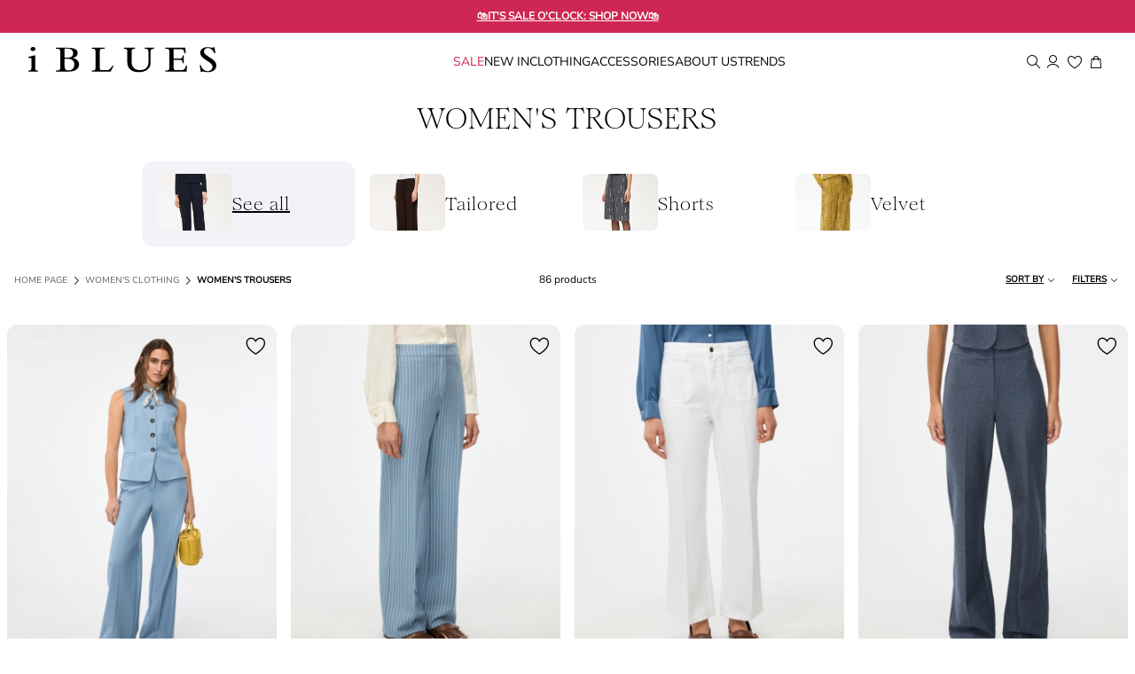

--- FILE ---
content_type: text/html;charset=UTF-8
request_url: https://at.iblues.it/clothing/trousers
body_size: 37139
content:


        <!DOCTYPE html>




<!-- underline delle voci di categoria -->


        <html xml:lang="en" lang="en"
              class="no-js "
              data-public-path="/.resources/iblues-magnolia-module/themes/iblues-theme/202512161001-039/dist"
                  data-controller="ListingController"
              data-version="202512161001-039"
              data-js-component="TrackingComponent"
              data-verifalia-validation="false"
              data-context=""
              data-themepath="/.resources/iblues-magnolia-module/themes/iblues-theme/202512161001-039/dist"
        >
            <head>


  <meta charset="utf-8"/>
  <meta name="viewport" content="width=device-width, initial-scale=1.0, maximum-scale=1.0, minimum-scale=1.0"/>
  <meta http-equiv="X-UA-Compatible" content="IE=edge" />







    <title>Women&#039;s Trousers: Wide-Leg, Corduroy, Cropped | iBlues</title>
    <meta name="apple-mobile-web-app-title" content="Iblues" />
    <meta name="description" content="Find the perfect fit at iBlues. Choose your favourite pair from our collection of wide-leg, flared and fitted trousers. We have a fit for every occasion: shop now!" />
    <meta name="title" content="Women&amp;#039;s Trousers: Wide-Leg, Corduroy, Cropped | iBlues" />






    <!-- ======================== -->
    <!-- Social sharing meta tags -->
    <!-- ======================== -->
    <!-- Open Graph (Facebook and Google+) default values -->
    <!-- default url value -->

    <!-- Twitter card default values -->
    <!-- calculate variableColor e variableColorFirst -->
    <!-- Open Graph + twitter card-->

    <meta property="fb:page_id" content="1618054005144073" />
    <meta property="og:type" content="website" />
    <meta property="og:locale" content="en"/>
    <meta property="og:title" content="Women&amp;#039;s Trousers: Wide-Leg, Corduroy, Cropped | iBlues " />
    <meta property="og:url" content="" />
    <meta property="og:image" content="https://at.iblues.it/dam/jcr:a00bd316-f495-4f7f-87af-9b034b44a468/Progetto%20senza%20titolo%20(2).jpg" />
    <meta property="og:description" content="Find the perfect fit at iBlues. Choose your favourite pair from our collection of wide-leg, flared and fitted trousers. We have a fit for every occasion: shop now!" />
    <meta property="og:site_name" content="Iblues" />

    <meta name="twitter:card" content="gallery" />
    <meta name="twitter:site" content="@" />
    <meta name="twitter:title" content="Women&amp;#039;s Trousers: Wide-Leg, Corduroy, Cropped | iBlues" />
    <meta name="twitter:description" content="Find the perfect fit at iBlues. Choose your favourite pair from our collection of wide-leg, flared and fitted trousers. We have a fit for every occasion: shop now!" />
    <meta name="twitter:creator" content="" />

            <meta name="twitter:image0:src" content="https://b2c-media.iblues.it/sys-master/m0/IB/2026/1/7131216102/003/s3master/7131216102003-a-iblcalata_thumbnail.jpg" />
            <meta name="twitter:image1:src" content="https://b2c-media.iblues.it/sys-master/m0/IB/2026/1/7781036102/003/s3master/7781036102003-a-iblfiordi_thumbnail.jpg" />
            <meta name="twitter:image2:src" content="https://b2c-media.iblues.it/sys-master/m0/IB/2026/1/7131136102/001/s3master/7131136102001-a-iblarcadia_thumbnail.jpg" />
            <meta name="twitter:image3:src" content="https://b2c-media.iblues.it/sys-master/m0/IB/2026/1/7781036102/004/s3master/7781036102004-a-iblfiordi_thumbnail.jpg" />









        <script type="application/ld+json">
            {
                "@context": "https://schema.org",
                "@graph": [
                    {
                        "@type": "WebPage",
                        "name": "Women&#039;s Trousers: Wide-Leg, Corduroy, Cropped | iBlues",
                        "url": "https://at.iblues.it/clothing/trousers",
                        "isPartOf": {
                            "@type": "WebSite",
                            "name": "iBlues Online Store | Official Website",
                            "url": "https://at.iblues.it"
                        }
                    },
                    {
                        "@type": "ProductCollection",
                        "name": "Women&#039;s Trousers",
                        "url": "https://at.iblues.it/clothing/trousers",
                        "description": "Find the perfect fit at iBlues. Choose your favourite pair from our collection of wide-leg, flared and fitted trousers. We have a fit for every occasion: shop now!",
    "brand": {
    "@type": "Brand",
    "name": "Iblues"
    }
                    }
                ]
            }
        </script>



        <script type="application/ld+json">
            {
                "@context": "https://schema.org",
                "@type": "ProductGroup",
                "name": "Women&#039;s Trousers",
                "description": "Find the perfect fit at iBlues. Choose your favourite pair from our collection of wide-leg, flared and fitted trousers. We have a fit for every occasion: shop now!",
                    "brand": {
    "@type": "Brand",
    "name": "Iblues"
    }
,
                "url": "https://at.iblues.it/clothing/trousers",
                "hasVariant": [

                    {
                        "@type": "Product",
                        "name": "Wide-leg trousers",
                        "url": "/p-7131216102003-iblcalata-dark-blue",
                        "image": "https://b2c-media.iblues.it/sys-master/m0/IB/2026/1/7131216102/003/s3master/7131216102003-a-iblcalata_normal.jpg",
                        "sku": "7131216102003",
                            "brand": {
    "@type": "Brand",
    "name": "Iblues"
    }
,
                        "color": "",
                        "material": "",
                         "size": ["38","40","42","44","46","48","50"],
                        "offers": {
                            "@type": "AggregateOffer",
                            "lowPrice": "€145.00",
                            
                            "priceCurrency": "EUR",
                            "availability": "https://schema.org/InStock",
                            "itemCondition": "https://schema.org/NewCondition"
                            ,"offerCount": "3"
                        }
                    },

                    {
                        "@type": "Product",
                        "name": "Jacquard trousers",
                        "url": "/p-7781036102003-iblfiordi-light-blue",
                        "image": "https://b2c-media.iblues.it/sys-master/m0/IB/2026/1/7781036102/003/s3master/7781036102003-a-iblfiordi_normal.jpg",
                        "sku": "7781036102003",
                            "brand": {
    "@type": "Brand",
    "name": "Iblues"
    }
,
                        "color": "",
                        "material": "",
                         "size": ["36","38","40","42","44","46","48","50"],
                        "offers": {
                            "@type": "AggregateOffer",
                            "lowPrice": "€145.00",
                            
                            "priceCurrency": "EUR",
                            "availability": "https://schema.org/InStock",
                            "itemCondition": "https://schema.org/NewCondition"
                            ,"offerCount": "2"
                        }
                    },

                    {
                        "@type": "Product",
                        "name": "Cotton trousers",
                        "url": "/p-7131136102001-iblarcadia-optical-white",
                        "image": "https://b2c-media.iblues.it/sys-master/m0/IB/2026/1/7131136102/001/s3master/7131136102001-a-iblarcadia_normal.jpg",
                        "sku": "7131136102001",
                            "brand": {
    "@type": "Brand",
    "name": "Iblues"
    }
,
                        "color": "",
                        "material": "",
                         "size": ["36","38","40","42","44","46","48"],
                        "offers": {
                            "@type": "AggregateOffer",
                            "lowPrice": "€119.00",
                            
                            "priceCurrency": "EUR",
                            "availability": "https://schema.org/InStock",
                            "itemCondition": "https://schema.org/NewCondition"
                            ,"offerCount": "1"
                        }
                    },

                    {
                        "@type": "Product",
                        "name": "Jacquard trousers",
                        "url": "/p-7781036102004-iblfiordi-navy",
                        "image": "https://b2c-media.iblues.it/sys-master/m0/IB/2026/1/7781036102/004/s3master/7781036102004-a-iblfiordi_normal.jpg",
                        "sku": "7781036102004",
                            "brand": {
    "@type": "Brand",
    "name": "Iblues"
    }
,
                        "color": "",
                        "material": "",
                         "size": ["36","38","40","42","44","46","48","50"],
                        "offers": {
                            "@type": "AggregateOffer",
                            "lowPrice": "€145.00",
                            
                            "priceCurrency": "EUR",
                            "availability": "https://schema.org/InStock",
                            "itemCondition": "https://schema.org/NewCondition"
                            ,"offerCount": "2"
                        }
                    },

                    {
                        "@type": "Product",
                        "name": "Velvet trousers",
                        "url": "/p-7136065202001-puma-mustard",
                        "image": "https://b2c-media.iblues.it/sys-master/m0/IB/2025/2/7136065202/001/s3master/7136065202001-a-puma_normal.jpg",
                        "sku": "7136065202001",
                            "brand": {
    "@type": "Brand",
    "name": "Iblues"
    }
,
                        "color": "",
                        "material": "",
                         "size": ["40","42","44","46","48"],
                        "offers": {
                            "@type": "AggregateOffer",
                            "lowPrice": "€125.00",
                            "highPrice": "€179.00",
                            "priceCurrency": "EUR",
                            "availability": "https://schema.org/InStock",
                            "itemCondition": "https://schema.org/NewCondition"
                            ,"offerCount": "1"
                        }
                    },

                    {
                        "@type": "Product",
                        "name": "Wide-leg trousers",
                        "url": "/p-7131056102003-iblunghia-camel",
                        "image": "https://b2c-media.iblues.it/sys-master/m0/IB/2026/1/7131056102/003/s3master/7131056102003-a-iblunghia_normal.jpg",
                        "sku": "7131056102003",
                            "brand": {
    "@type": "Brand",
    "name": "Iblues"
    }
,
                        "color": "",
                        "material": "",
                         "size": ["36","38","40","42","44","46","48"],
                        "offers": {
                            "@type": "AggregateOffer",
                            "lowPrice": "€169.00",
                            
                            "priceCurrency": "EUR",
                            "availability": "https://schema.org/InStock",
                            "itemCondition": "https://schema.org/NewCondition"
                            ,"offerCount": "2"
                        }
                    },

                    {
                        "@type": "Product",
                        "name": "Printed trousers",
                        "url": "/p-7131156102001-iblgioiosa-camel",
                        "image": "https://b2c-media.iblues.it/sys-master/m0/IB/2026/1/7131156102/001/s3master/7131156102001-a-iblgioiosa_normal.jpg",
                        "sku": "7131156102001",
                            "brand": {
    "@type": "Brand",
    "name": "Iblues"
    }
,
                        "color": "",
                        "material": "",
                         "size": ["36","38","40","42","44","46","48"],
                        "offers": {
                            "@type": "AggregateOffer",
                            "lowPrice": "€169.00",
                            
                            "priceCurrency": "EUR",
                            "availability": "https://schema.org/InStock",
                            "itemCondition": "https://schema.org/NewCondition"
                            ,"offerCount": "1"
                        }
                    },

                    {
                        "@type": "Product",
                        "name": "Wide-leg trousers",
                        "url": "/p-7131216102016-iblcalata-yellow",
                        "image": "https://b2c-media.iblues.it/sys-master/m0/IB/2026/1/7131216102/016/s3master/7131216102016-a-iblcalata_normal.jpg",
                        "sku": "7131216102016",
                            "brand": {
    "@type": "Brand",
    "name": "Iblues"
    }
,
                        "color": "",
                        "material": "",
                         "size": ["38","40","42","44","46","48"],
                        "offers": {
                            "@type": "AggregateOffer",
                            "lowPrice": "€145.00",
                            
                            "priceCurrency": "EUR",
                            "availability": "https://schema.org/InStock",
                            "itemCondition": "https://schema.org/NewCondition"
                            ,"offerCount": "3"
                        }
                    },

                    {
                        "@type": "Product",
                        "name": "Palazzo trousers",
                        "url": "/p-7131076102020-iblmelodia-opal-green",
                        "image": "https://b2c-media.iblues.it/sys-master/m0/IB/2026/1/7131076102/020/s3master/7131076102020-a-iblmelodia_normal.jpg",
                        "sku": "7131076102020",
                            "brand": {
    "@type": "Brand",
    "name": "Iblues"
    }
,
                        "color": "",
                        "material": "",
                         "size": ["36","38","40","42","44","46","48"],
                        "offers": {
                            "@type": "AggregateOffer",
                            "lowPrice": "€155.00",
                            
                            "priceCurrency": "EUR",
                            "availability": "https://schema.org/InStock",
                            "itemCondition": "https://schema.org/NewCondition"
                            ,"offerCount": "3"
                        }
                    },

                    {
                        "@type": "Product",
                        "name": "Wide-leg trousers",
                        "url": "/p-7131096102001-iblscacco-wool-white",
                        "image": "https://b2c-media.iblues.it/sys-master/m0/IB/2026/1/7131096102/001/s3master/7131096102001-a-iblscacco_normal.jpg",
                        "sku": "7131096102001",
                            "brand": {
    "@type": "Brand",
    "name": "Iblues"
    }
,
                        "color": "",
                        "material": "",
                         "size": ["38","40","42","44","46","48"],
                        "offers": {
                            "@type": "AggregateOffer",
                            "lowPrice": "€145.00",
                            
                            "priceCurrency": "EUR",
                            "availability": "https://schema.org/InStock",
                            "itemCondition": "https://schema.org/NewCondition"
                            ,"offerCount": "1"
                        }
                    },

                    {
                        "@type": "Product",
                        "name": "Wide-leg trousers",
                        "url": "/p-7131036102003-iblpausa-olive",
                        "image": "https://b2c-media.iblues.it/sys-master/m0/IB/2026/1/7131036102/003/s3master/7131036102003-a-iblpausa_normal.jpg",
                        "sku": "7131036102003",
                            "brand": {
    "@type": "Brand",
    "name": "Iblues"
    }
,
                        "color": "",
                        "material": "",
                         "size": ["36","38","40","42","44","46","48"],
                        "offers": {
                            "@type": "AggregateOffer",
                            "lowPrice": "€169.00",
                            
                            "priceCurrency": "EUR",
                            "availability": "https://schema.org/InStock",
                            "itemCondition": "https://schema.org/NewCondition"
                            ,"offerCount": "2"
                        }
                    },

                    {
                        "@type": "Product",
                        "name": "Barrel-leg trousers",
                        "url": "/p-7131166102001-iblnatale-cream",
                        "image": "https://b2c-media.iblues.it/sys-master/m0/IB/2026/1/7131166102/001/s3master/7131166102001-a-iblnatale_normal.jpg",
                        "sku": "7131166102001",
                            "brand": {
    "@type": "Brand",
    "name": "Iblues"
    }
,
                        "color": "",
                        "material": "",
                         "size": ["36","38","40","42","44","46","48"],
                        "offers": {
                            "@type": "AggregateOffer",
                            "lowPrice": "€145.00",
                            
                            "priceCurrency": "EUR",
                            "availability": "https://schema.org/InStock",
                            "itemCondition": "https://schema.org/NewCondition"
                            ,"offerCount": "1"
                        }
                    },

                    {
                        "@type": "Product",
                        "name": "Wide-leg trousers",
                        "url": "/p-7131106102002-iblurlo-tobacco-brown",
                        "image": "https://b2c-media.iblues.it/sys-master/m0/IB/2026/1/7131106102/002/s3master/7131106102002-a-iblurlo_normal.jpg",
                        "sku": "7131106102002",
                            "brand": {
    "@type": "Brand",
    "name": "Iblues"
    }
,
                        "color": "",
                        "material": "",
                         "size": ["38","40","42","44","46","48"],
                        "offers": {
                            "@type": "AggregateOffer",
                            "lowPrice": "€145.00",
                            
                            "priceCurrency": "EUR",
                            "availability": "https://schema.org/InStock",
                            "itemCondition": "https://schema.org/NewCondition"
                            ,"offerCount": "1"
                        }
                    },

                    {
                        "@type": "Product",
                        "name": "Palazzo trousers",
                        "url": "/p-7131076102002-iblmelodia-ivory",
                        "image": "https://b2c-media.iblues.it/sys-master/m0/IB/2026/1/7131076102/002/s3master/7131076102002-a-iblmelodia_normal.jpg",
                        "sku": "7131076102002",
                            "brand": {
    "@type": "Brand",
    "name": "Iblues"
    }
,
                        "color": "",
                        "material": "",
                         "size": ["36","38","40","42","44","46","48"],
                        "offers": {
                            "@type": "AggregateOffer",
                            "lowPrice": "€155.00",
                            
                            "priceCurrency": "EUR",
                            "availability": "https://schema.org/InStock",
                            "itemCondition": "https://schema.org/NewCondition"
                            ,"offerCount": "3"
                        }
                    },

                    {
                        "@type": "Product",
                        "name": "Cotton shorts",
                        "url": "/p-7141016102001-ibldolmen-wool-white",
                        "image": "https://b2c-media.iblues.it/sys-master/m0/IB/2026/1/7141016102/001/s3master/7141016102001-a-ibldolmen_normal.jpg",
                        "sku": "7141016102001",
                            "brand": {
    "@type": "Brand",
    "name": "Iblues"
    }
,
                        "color": "",
                        "material": "",
                         "size": ["38","40","42","44","46","48"],
                        "offers": {
                            "@type": "AggregateOffer",
                            "lowPrice": "€119.00",
                            
                            "priceCurrency": "EUR",
                            "availability": "https://schema.org/InStock",
                            "itemCondition": "https://schema.org/NewCondition"
                            ,"offerCount": "1"
                        }
                    },

                    {
                        "@type": "Product",
                        "name": "Palazzo trousers",
                        "url": "/p-7131046102002-iblfilovia-ivory",
                        "image": "https://b2c-media.iblues.it/sys-master/m0/IB/2026/1/7131046102/002/s3master/7131046102002-a-iblfilovia_normal.jpg",
                        "sku": "7131046102002",
                            "brand": {
    "@type": "Brand",
    "name": "Iblues"
    }
,
                        "color": "",
                        "material": "",
                         "size": ["36","38","40","42","44","46","48"],
                        "offers": {
                            "@type": "AggregateOffer",
                            "lowPrice": "€109.00",
                            
                            "priceCurrency": "EUR",
                            "availability": "https://schema.org/InStock",
                            "itemCondition": "https://schema.org/NewCondition"
                            ,"offerCount": "3"
                        }
                    },

                    {
                        "@type": "Product",
                        "name": "Palazzo trousers",
                        "url": "/p-7131046102004-iblfilovia-lilac",
                        "image": "https://b2c-media.iblues.it/sys-master/m0/IB/2026/1/7131046102/004/s3master/7131046102004-a-iblfilovia_normal.jpg",
                        "sku": "7131046102004",
                            "brand": {
    "@type": "Brand",
    "name": "Iblues"
    }
,
                        "color": "",
                        "material": "",
                         "size": ["36","38","40","42","44","46","48","50"],
                        "offers": {
                            "@type": "AggregateOffer",
                            "lowPrice": "€109.00",
                            
                            "priceCurrency": "EUR",
                            "availability": "https://schema.org/InStock",
                            "itemCondition": "https://schema.org/NewCondition"
                            ,"offerCount": "3"
                        }
                    },

                    {
                        "@type": "Product",
                        "name": "Printed trousers",
                        "url": "/p-7131186102003-iblortensia-anise",
                        "image": "https://b2c-media.iblues.it/sys-master/m0/IB/2026/1/7131186102/003/s3master/7131186102003-a-iblortensia_normal.jpg",
                        "sku": "7131186102003",
                            "brand": {
    "@type": "Brand",
    "name": "Iblues"
    }
,
                        "color": "",
                        "material": "",
                         "size": ["38","40","42","44","46","48"],
                        "offers": {
                            "@type": "AggregateOffer",
                            "lowPrice": "€169.00",
                            
                            "priceCurrency": "EUR",
                            "availability": "https://schema.org/InStock",
                            "itemCondition": "https://schema.org/NewCondition"
                            ,"offerCount": "1"
                        }
                    },

                    {
                        "@type": "Product",
                        "name": "Wide-leg trousers",
                        "url": "/p-7131056102002-iblunghia-ivory",
                        "image": "https://b2c-media.iblues.it/sys-master/m0/IB/2026/1/7131056102/002/s3master/7131056102002-a-iblunghia_normal.jpg",
                        "sku": "7131056102002",
                            "brand": {
    "@type": "Brand",
    "name": "Iblues"
    }
,
                        "color": "",
                        "material": "",
                         "size": ["36","38","40","42","44","46","48"],
                        "offers": {
                            "@type": "AggregateOffer",
                            "lowPrice": "€169.00",
                            
                            "priceCurrency": "EUR",
                            "availability": "https://schema.org/InStock",
                            "itemCondition": "https://schema.org/NewCondition"
                            ,"offerCount": "2"
                        }
                    },

                    {
                        "@type": "Product",
                        "name": "Wide-leg trousers",
                        "url": "/p-7131216102011-iblcalata-black",
                        "image": "https://b2c-media.iblues.it/sys-master/m0/IB/2026/1/7131216102/011/s3master/7131216102011-a-iblcalata_normal.jpg",
                        "sku": "7131216102011",
                            "brand": {
    "@type": "Brand",
    "name": "Iblues"
    }
,
                        "color": "",
                        "material": "",
                         "size": ["38","40","42","44","46","48","50"],
                        "offers": {
                            "@type": "AggregateOffer",
                            "lowPrice": "€145.00",
                            
                            "priceCurrency": "EUR",
                            "availability": "https://schema.org/InStock",
                            "itemCondition": "https://schema.org/NewCondition"
                            ,"offerCount": "3"
                        }
                    },

                    {
                        "@type": "Product",
                        "name": "Wool-blend trousers",
                        "url": "/p-7131016102002-iblfiero-black",
                        "image": "https://b2c-media.iblues.it/sys-master/m0/IB/2026/1/7131016102/002/s3master/7131016102002-a-iblfiero_normal.jpg",
                        "sku": "7131016102002",
                            "brand": {
    "@type": "Brand",
    "name": "Iblues"
    }
,
                        "color": "",
                        "material": "",
                         "size": ["38","40","42","44","46","48"],
                        "offers": {
                            "@type": "AggregateOffer",
                            "lowPrice": "€195.00",
                            
                            "priceCurrency": "EUR",
                            "availability": "https://schema.org/InStock",
                            "itemCondition": "https://schema.org/NewCondition"
                            ,"offerCount": "1"
                        }
                    },

                    {
                        "@type": "Product",
                        "name": "Palazzo trousers",
                        "url": "/p-7131046102012-iblfilovia-black",
                        "image": "https://b2c-media.iblues.it/sys-master/m0/IB/2026/1/7131046102/012/s3master/7131046102012-a-iblfilovia_normal.jpg",
                        "sku": "7131046102012",
                            "brand": {
    "@type": "Brand",
    "name": "Iblues"
    }
,
                        "color": "",
                        "material": "",
                         "size": ["36","38","40","42","44","46","48","50"],
                        "offers": {
                            "@type": "AggregateOffer",
                            "lowPrice": "€109.00",
                            
                            "priceCurrency": "EUR",
                            "availability": "https://schema.org/InStock",
                            "itemCondition": "https://schema.org/NewCondition"
                            ,"offerCount": "3"
                        }
                    },

                    {
                        "@type": "Product",
                        "name": "Palazzo trousers",
                        "url": "/p-7131076102010-iblmelodia-navy",
                        "image": "https://b2c-media.iblues.it/sys-master/m0/IB/2026/1/7131076102/010/s3master/7131076102010-a-iblmelodia_normal.jpg",
                        "sku": "7131076102010",
                            "brand": {
    "@type": "Brand",
    "name": "Iblues"
    }
,
                        "color": "",
                        "material": "",
                         "size": ["36","38","40","42","44","46","48","50"],
                        "offers": {
                            "@type": "AggregateOffer",
                            "lowPrice": "€155.00",
                            
                            "priceCurrency": "EUR",
                            "availability": "https://schema.org/InStock",
                            "itemCondition": "https://schema.org/NewCondition"
                            ,"offerCount": "3"
                        }
                    },

                    {
                        "@type": "Product",
                        "name": "Relaxed-fit trousers",
                        "url": "/p-7131066102002-iblmassa-navy",
                        "image": "https://b2c-media.iblues.it/sys-master/m0/IB/2026/1/7131066102/002/s3master/7131066102002-a-iblmassa_normal.jpg",
                        "sku": "7131066102002",
                            "brand": {
    "@type": "Brand",
    "name": "Iblues"
    }
,
                        "color": "",
                        "material": "",
                         "size": ["38","40","42","44","46","48"],
                        "offers": {
                            "@type": "AggregateOffer",
                            "lowPrice": "€155.00",
                            
                            "priceCurrency": "EUR",
                            "availability": "https://schema.org/InStock",
                            "itemCondition": "https://schema.org/NewCondition"
                            ,"offerCount": "1"
                        }
                    },

                    {
                        "@type": "Product",
                        "name": "Wide-leg trousers",
                        "url": "/p-7131036102004-iblpausa-navy",
                        "image": "https://b2c-media.iblues.it/sys-master/m0/IB/2026/1/7131036102/004/s3master/7131036102004-a-iblpausa_normal.jpg",
                        "sku": "7131036102004",
                            "brand": {
    "@type": "Brand",
    "name": "Iblues"
    }
,
                        "color": "",
                        "material": "",
                         "size": ["36","38","40","42","44","46","48"],
                        "offers": {
                            "@type": "AggregateOffer",
                            "lowPrice": "€169.00",
                            
                            "priceCurrency": "EUR",
                            "availability": "https://schema.org/InStock",
                            "itemCondition": "https://schema.org/NewCondition"
                            ,"offerCount": "2"
                        }
                    },

                    {
                        "@type": "Product",
                        "name": "Wide-leg trousers",
                        "url": "/p-7781046102003-iblwideleg-ivory",
                        "image": "https://b2c-media.iblues.it/sys-master/m0/IB/2026/1/7781046102/003/s3master/7781046102003-a-iblwideleg_normal.jpg",
                        "sku": "7781046102003",
                            "brand": {
    "@type": "Brand",
    "name": "Iblues"
    }
,
                        "color": "",
                        "material": "",
                         "size": ["36","38","40","42","44","46","48","50"],
                        "offers": {
                            "@type": "AggregateOffer",
                            "lowPrice": "€155.00",
                            
                            "priceCurrency": "EUR",
                            "availability": "https://schema.org/InStock",
                            "itemCondition": "https://schema.org/NewCondition"
                            ,"offerCount": "1"
                        }
                    },

                    {
                        "@type": "Product",
                        "name": "Darted trousers",
                        "url": "/p-7136045202001-lai-blue-jeans",
                        "image": "https://b2c-media.iblues.it/sys-master/m0/IB/2025/2/7136045202/001/s3master/7136045202001-a-lai_normal.jpg",
                        "sku": "7136045202001",
                            "brand": {
    "@type": "Brand",
    "name": "Iblues"
    }
,
                        "color": "",
                        "material": "",
                         "size": ["36","38","40","42","44","46","48","50"],
                        "offers": {
                            "@type": "AggregateOffer",
                            "lowPrice": "€118.00",
                            "highPrice": "€169.00",
                            "priceCurrency": "EUR",
                            "availability": "https://schema.org/InStock",
                            "itemCondition": "https://schema.org/NewCondition"
                            ,"offerCount": "1"
                        }
                    },

                    {
                        "@type": "Product",
                        "name": "Flared trousers",
                        "url": "/p-7136125202002-torquay-olive",
                        "image": "https://b2c-media.iblues.it/sys-master/m0/IB/2025/2/7136125202/002/s3master/7136125202002-a-torquay_normal.jpg",
                        "sku": "7136125202002",
                            "brand": {
    "@type": "Brand",
    "name": "Iblues"
    }
,
                        "color": "",
                        "material": "",
                         "size": ["38","40","42","44","46","48"],
                        "offers": {
                            "@type": "AggregateOffer",
                            "lowPrice": "€108.00",
                            "highPrice": "€155.00",
                            "priceCurrency": "EUR",
                            "availability": "https://schema.org/InStock",
                            "itemCondition": "https://schema.org/NewCondition"
                            ,"offerCount": "4"
                        }
                    },

                    {
                        "@type": "Product",
                        "name": "Flared trousers",
                        "url": "/p-7136125202003-torquay-ruby",
                        "image": "https://b2c-media.iblues.it/sys-master/m0/IB/2025/2/7136125202/003/s3master/7136125202003-a-torquay_normal.jpg",
                        "sku": "7136125202003",
                            "brand": {
    "@type": "Brand",
    "name": "Iblues"
    }
,
                        "color": "",
                        "material": "",
                         "size": ["38","40","42","44","46","48"],
                        "offers": {
                            "@type": "AggregateOffer",
                            "lowPrice": "€108.00",
                            "highPrice": "€155.00",
                            "priceCurrency": "EUR",
                            "availability": "https://schema.org/InStock",
                            "itemCondition": "https://schema.org/NewCondition"
                            ,"offerCount": "4"
                        }
                    },

                    {
                        "@type": "Product",
                        "name": "Wide-leg trousers",
                        "url": "/p-7136135102003-amerigo-dark-brown",
                        "image": "https://b2c-media.iblues.it/sys-master/m0/IB/2025/2/7136135102/003/s3master/7136135102003-a-amerigo_normal.jpg",
                        "sku": "7136135102003",
                            "brand": {
    "@type": "Brand",
    "name": "Iblues"
    }
,
                        "color": "",
                        "material": "",
                         "size": ["40","42","44","46","48"],
                        "offers": {
                            "@type": "AggregateOffer",
                            "lowPrice": "€143.00",
                            "highPrice": "€205.00",
                            "priceCurrency": "EUR",
                            "availability": "https://schema.org/InStock",
                            "itemCondition": "https://schema.org/NewCondition"
                            ,"offerCount": "2"
                        }
                    },

                    {
                        "@type": "Product",
                        "name": "Wide-leg trousers",
                        "url": "/p-7136025402002-picasso-burnt-brown",
                        "image": "https://b2c-media.iblues.it/sys-master/m0/IB/2025/2/7136025402/002/s3master/7136025402002-a-picasso_normal.jpg",
                        "sku": "7136025402002",
                            "brand": {
    "@type": "Brand",
    "name": "Iblues"
    }
,
                        "color": "",
                        "material": "",
                         "size": ["38","40","42","44","46"],
                        "offers": {
                            "@type": "AggregateOffer",
                            "lowPrice": "€108.00",
                            "highPrice": "€155.00",
                            "priceCurrency": "EUR",
                            "availability": "https://schema.org/InStock",
                            "itemCondition": "https://schema.org/NewCondition"
                            ,"offerCount": "1"
                        }
                    },

                    {
                        "@type": "Product",
                        "name": "Bootcut trousers",
                        "url": "/p-7136145102001-melle-eggnog",
                        "image": "https://b2c-media.iblues.it/sys-master/m0/IB/2025/2/7136145102/001/s3master/7136145102001-a-melle_normal.jpg",
                        "sku": "7136145102001",
                            "brand": {
    "@type": "Brand",
    "name": "Iblues"
    }
,
                        "color": "",
                        "material": "",
                         "size": ["40","42","44","46","48","50"],
                        "offers": {
                            "@type": "AggregateOffer",
                            "lowPrice": "€83.00",
                            "highPrice": "€119.00",
                            "priceCurrency": "EUR",
                            "availability": "https://schema.org/InStock",
                            "itemCondition": "https://schema.org/NewCondition"
                            ,"offerCount": "1"
                        }
                    },

                    {
                        "@type": "Product",
                        "name": "Barrel-leg trousers",
                        "url": "/p-7136015402002-fico-burnt-brown",
                        "image": "https://b2c-media.iblues.it/sys-master/m0/IB/2025/2/7136015402/002/s3master/7136015402002-a-fico_normal.jpg",
                        "sku": "7136015402002",
                            "brand": {
    "@type": "Brand",
    "name": "Iblues"
    }
,
                        "color": "",
                        "material": "",
                         "size": ["38","40","42","44","46"],
                        "offers": {
                            "@type": "AggregateOffer",
                            "lowPrice": "€101.00",
                            "highPrice": "€145.00",
                            "priceCurrency": "EUR",
                            "availability": "https://schema.org/InStock",
                            "itemCondition": "https://schema.org/NewCondition"
                            ,"offerCount": "2"
                        }
                    },

                    {
                        "@type": "Product",
                        "name": "Wide-leg trousers",
                        "url": "/p-7136155102001-priamo-camel",
                        "image": "https://b2c-media.iblues.it/sys-master/m0/IB/2025/2/7136155102/001/s3master/7136155102001-a-priamo_normal.jpg",
                        "sku": "7136155102001",
                            "brand": {
    "@type": "Brand",
    "name": "Iblues"
    }
,
                        "color": "",
                        "material": "",
                         "size": ["36","38","40","42","44","46","48"],
                        "offers": {
                            "@type": "AggregateOffer",
                            "lowPrice": "€108.00",
                            "highPrice": "€155.00",
                            "priceCurrency": "EUR",
                            "availability": "https://schema.org/InStock",
                            "itemCondition": "https://schema.org/NewCondition"
                            ,"offerCount": "1"
                        }
                    },

                    {
                        "@type": "Product",
                        "name": "Barrel-leg trousers",
                        "url": "/p-7136015402001-fico-beige",
                        "image": "https://b2c-media.iblues.it/sys-master/m0/IB/2025/2/7136015402/001/s3master/7136015402001-a-fico_normal.jpg",
                        "sku": "7136015402001",
                            "brand": {
    "@type": "Brand",
    "name": "Iblues"
    }
,
                        "color": "",
                        "material": "",
                         "size": ["38","40","42","46"],
                        "offers": {
                            "@type": "AggregateOffer",
                            "lowPrice": "€101.00",
                            "highPrice": "€145.00",
                            "priceCurrency": "EUR",
                            "availability": "https://schema.org/InStock",
                            "itemCondition": "https://schema.org/NewCondition"
                            ,"offerCount": "2"
                        }
                    },

                    {
                        "@type": "Product",
                        "name": "Semi-fitted trousers",
                        "url": "/p-7136075102001-tripoli-camel",
                        "image": "https://b2c-media.iblues.it/sys-master/m0/IB/2025/2/7136075102/001/s3master/7136075102001-a-tripoli_normal.jpg",
                        "sku": "7136075102001",
                            "brand": {
    "@type": "Brand",
    "name": "Iblues"
    }
,
                        "color": "",
                        "material": "",
                         "size": ["36","38","40","42","44","46","48"],
                        "offers": {
                            "@type": "AggregateOffer",
                            "lowPrice": "€101.00",
                            "highPrice": "€145.00",
                            "priceCurrency": "EUR",
                            "availability": "https://schema.org/InStock",
                            "itemCondition": "https://schema.org/NewCondition"
                            ,"offerCount": "1"
                        }
                    }
                ]
            }
        </script>


      <link rel="canonical" href="https://at.iblues.it/clothing/trousers" />

        <link rel="alternate" hreflang="x-default" href="https://www.iblues.it" />
            <link rel="alternate" hreflang="en-ie" href="https://ie.iblues.it/clothing/trousers/womens-velvet-trousers" />
            <link rel="alternate" hreflang="en-ee" href="https://ee.iblues.it/clothing/trousers/womens-velvet-trousers" />
            <link rel="alternate" hreflang="en-mt" href="https://mt.iblues.it/clothing/trousers/womens-velvet-trousers" />
            <link rel="alternate" hreflang="en-al" href="https://al.iblues.it/clothing/trousers/womens-velvet-trousers" />
            <link rel="alternate" hreflang="en-gr" href="https://gr.iblues.it/clothing/trousers/womens-velvet-trousers" />
            <link rel="alternate" hreflang="en-cn" href="https://cn.iblues.it/clothing/trousers/womens-velvet-trousers" />
            <link rel="alternate" hreflang="en-es" href="https://es.iblues.it/clothing/trousers/womens-velvet-trousers" />
            <link rel="alternate" hreflang="en-at" href="https://at.iblues.it/clothing/trousers/womens-velvet-trousers" />
            <link rel="alternate" hreflang="en-cz" href="https://cz.iblues.it/clothing/trousers/womens-velvet-trousers" />
            <link rel="alternate" hreflang="en-cy" href="https://cy.iblues.it/clothing/trousers/womens-velvet-trousers" />
            <link rel="alternate" hreflang="en-ro" href="https://ro.iblues.it/clothing/trousers/womens-velvet-trousers" />
            <link rel="alternate" hreflang="en-pl" href="https://pl.iblues.it/clothing/trousers/womens-velvet-trousers" />
            <link rel="alternate" hreflang="en-nl" href="https://nl.iblues.it/clothing/trousers/womens-velvet-trousers" />
            <link rel="alternate" hreflang="en-de" href="https://de.iblues.it/clothing/trousers/womens-velvet-trousers" />
            <link rel="alternate" hreflang="en-be" href="https://be.iblues.it/clothing/trousers/womens-velvet-trousers" />
            <link rel="alternate" hreflang="en-fi" href="https://fi.iblues.it/clothing/trousers/womens-velvet-trousers" />
            <link rel="alternate" hreflang="en-bg" href="https://bg.iblues.it/clothing/trousers/womens-velvet-trousers" />
            <link rel="alternate" hreflang="en-pt" href="https://pt.iblues.it/clothing/trousers/womens-velvet-trousers" />
            <link rel="alternate" hreflang="en-dk" href="https://dk.iblues.it/clothing/trousers/womens-velvet-trousers" />
            <link rel="alternate" hreflang="en-lu" href="https://lu.iblues.it/clothing/trousers/womens-velvet-trousers" />
            <link rel="alternate" hreflang="en-lt" href="https://lt.iblues.it/clothing/trousers/womens-velvet-trousers" />
            <link rel="alternate" hreflang="en-hr" href="https://hr.iblues.it/clothing/trousers/womens-velvet-trousers" />
            <link rel="alternate" hreflang="en-lv" href="https://lv.iblues.it/clothing/trousers/womens-velvet-trousers" />
            <link rel="alternate" hreflang="en-hu" href="https://hu.iblues.it/clothing/trousers/womens-velvet-trousers" />
            <link rel="alternate" hreflang="it-it" href="https://it.iblues.it/iblues-common-it/abbigliamento/pantaloni/pantaloni-velluto-donna" />
            <link rel="alternate" hreflang="en-fr" href="https://fr.iblues.it/clothing/trousers/womens-velvet-trousers" />
            <link rel="alternate" hreflang="en-se" href="https://se.iblues.it/clothing/trousers/womens-velvet-trousers" />
            <link rel="alternate" hreflang="it-ch" href="https://ch.iblues.it/iblues-common-it/abbigliamento/pantaloni/pantaloni-velluto-donna" />
            <link rel="alternate" hreflang="en-si" href="https://si.iblues.it/clothing/trousers/womens-velvet-trousers" />
            <link rel="alternate" hreflang="en-sk" href="https://sk.iblues.it/clothing/trousers/womens-velvet-trousers" />
            <link rel="alternate" hreflang="en" href="https://gb.iblues.it/clothing/trousers/womens-velvet-trousers" />

      <!-- rel/prev -->
        <link rel="next" href="/clothing/trousers?page=1"/>
      <!-- rel/prev -->

  <link rel="apple-touch-icon-precomposed" sizes="57x57" href="/.resources/iblues-magnolia-module/themes/iblues-theme/202512161001-039/dist/images/favicons/apple-touch-icon-57x57.png" />
  <link rel="apple-touch-icon-precomposed" sizes="60x60" href="/.resources/iblues-magnolia-module/themes/iblues-theme/202512161001-039/dist/images/favicons/apple-touch-icon-60x60.png" />
  <link rel="apple-touch-icon-precomposed" sizes="72x72" href="/.resources/iblues-magnolia-module/themes/iblues-theme/202512161001-039/dist/images/favicons/apple-touch-icon-72x72.png" />
  <link rel="apple-touch-icon-precomposed" sizes="76x76" href="/.resources/iblues-magnolia-module/themes/iblues-theme/202512161001-039/dist/images/favicons/apple-touch-icon-76x76.png" />
  <link rel="apple-touch-icon-precomposed" sizes="114x114" href="/.resources/iblues-magnolia-module/themes/iblues-theme/202512161001-039/dist/images/favicons/apple-touch-icon-114x114.png" />
  <link rel="apple-touch-icon-precomposed" sizes="120x120" href="/.resources/iblues-magnolia-module/themes/iblues-theme/202512161001-039/dist/images/favicons/apple-touch-icon-120x120.png" />
  <link rel="apple-touch-icon-precomposed" sizes="144x144" href="/.resources/iblues-magnolia-module/themes/iblues-theme/202512161001-039/dist/images/favicons/apple-touch-icon-144x144.png" />
  <link rel="apple-touch-icon-precomposed" sizes="152x152" href="/.resources/iblues-magnolia-module/themes/iblues-theme/202512161001-039/dist/images/favicons/apple-touch-icon-152x152.png" />
  <link rel="apple-touch-icon-precomposed" sizes="180x180" href="/.resources/iblues-magnolia-module/themes/iblues-theme/202512161001-039/dist/images/favicons/apple-touch-icon-180x180.png" />
  <link rel="icon" type="image/png" href="/.resources/iblues-magnolia-module/themes/iblues-theme/202512161001-039/dist/images/favicons/favicon-16x16.png" sizes="16x16" />
  <link rel="icon" type="image/png" href="/.resources/iblues-magnolia-module/themes/iblues-theme/202512161001-039/dist/images/favicons/favicon-32x32.png" sizes="32x32" />
  <link rel="icon" type="image/png" href="/.resources/iblues-magnolia-module/themes/iblues-theme/202512161001-039/dist/images/favicons/favicon-96x96.png" sizes="96x96" />
  <link rel="icon" type="image/png" href="/.resources/iblues-magnolia-module/themes/iblues-theme/202512161001-039/dist/images/favicons/favicon-128x128.png" sizes="128x128" />
  <link rel="icon" type="image/png" href="/.resources/iblues-magnolia-module/themes/iblues-theme/202512161001-039/dist/images/favicons/favicon-192x192.png" sizes="192x192" />
  <link rel="mask-icon" href="/.resources/iblues-magnolia-module/themes/iblues-theme/202512161001-039/dist/images/favicons/safari-pinned-tab.svg" color="#FFFFFF" />
  <link rel="shortcut icon" href="/.resources/iblues-magnolia-module/themes/iblues-theme/202512161001-039/dist/images/favicons/favicon.ico" />
  <link rel="mask-icon" color="#FFFFFF" href="/.resources/iblues-magnolia-module/themes/iblues-theme/202512161001-039/dist/images/favicons/safari-pinned-tab.svg" />
  <meta content="/.resources/iblues-magnolia-module/themes/iblues-theme/202512161001-039/dist/images/favicons/browserconfig.xml" name="msapplication-config" />
  <meta name="application-name" content="iBlues"/>
  <meta name="msapplication-TileColor" content="#FFFFFF" />
  <meta name="msapplication-TileImage" content="/.resources/iblues-magnolia-module/themes/iblues-theme/202512161001-039/dist/images/favicons/mstile-144x144.png" />
  <meta name="msapplication-square70x70logo" content="/.resources/iblues-magnolia-module/themes/iblues-theme/202512161001-039/dist/images/favicons/mstile-70x70.png" />
  <meta name="msapplication-square150x150logo" content="/.resources/iblues-magnolia-module/themes/iblues-theme/202512161001-039/dist/images/favicons/mstile-150x150.png" />
  <meta name="msapplication-wide310x150logo" content="/.resources/iblues-magnolia-module/themes/iblues-theme/202512161001-039/dist/images/favicons/mstile-310x150.png" />
  <meta name="msapplication-square310x310logo" content="/.resources/iblues-magnolia-module/themes/iblues-theme/202512161001-039/dist/images/favicons/mstile-310x310.png" />

  <!--  TODO:Critical css -->
  <!--  TODO: no script css -->

  <!-- custom tracking script used only for error pages -->
  

  <!-- The utag.sync.js script should run as early as possible, preferably in the head of the document. See the Sample HTML for more information -->
  <script src="//tags.tiqcdn.com/utag/maxmara/iblues/prod/utag.sync.js">/**/</script>

          
	<meta http-equiv="refresh" content="false"/>



  <style>
  	/* fonts * /
     /* Brown */
        @font-face {
            font-family: 'Romie';
            font-display: swap;
            src: url('/.resources/iblues-magnolia-module/themes/iblues-theme/202512161001-039/dist/fonts/Romie-Regular.woff2') format('woff2'),
            url('/.resources/iblues-magnolia-module/themes/iblues-theme/202512161001-039/dist/fonts/Romie-Regular.woff') format('woff'),
            url('/.resources/iblues-magnolia-module/themes/iblues-theme/202512161001-039/dist/fonts/Romie-Regular.otf') format('opentype');
            font-weight: normal;
        }
        @font-face {
            font-family: 'Romie';
            font-display: swap;
            font-style: italic;
            src: url('/.resources/iblues-magnolia-module/themes/iblues-theme/202512161001-039/dist/fonts/Romie-Regular-Italic.woff2') format('woff2'),
            url('/.resources/iblues-magnolia-module/themes/iblues-theme/202512161001-039/dist/fonts/Romie-Regular-Italic.woff') format('woff'),
            url('/.resources/iblues-magnolia-module/themes/iblues-theme/202512161001-039/dist/fonts/Romie-Regular-Italic.otf') format('opentype');
            font-weight: normal;
        }
        /* NunitoSans */
        @font-face {
            font-family: 'NunitoSans';
            font-display: swap;
            src: url('/.resources/iblues-magnolia-module/themes/iblues-theme/202512161001-039/dist/fonts/NunitoSans.woff2') format('woff2'),
            url('/.resources/iblues-magnolia-module/themes/iblues-theme/202512161001-039/dist/fonts/NunitoSans.woff') format('woff');
            url('/.resources/iblues-magnolia-module/themes/iblues-theme/202512161001-039/dist/fonts/NunitoSans.ttf') format('truetype');
            font-weight: normal;
        }
        @font-face {
            font-family: 'NunitoSans';
            font-display: swap;
            font-style: italic;
            src: url('/.resources/iblues-magnolia-module/themes/iblues-theme/202512161001-039/dist/fonts/NunitoSans-Italic.woff2') format('woff2'),
            url('/.resources/iblues-magnolia-module/themes/iblues-theme/202512161001-039/dist/fonts/NunitoSans-Italic.woff') format('woff');
            url('/.resources/iblues-magnolia-module/themes/iblues-theme/202512161001-039/dist/fonts/NunitoSans-Italic.ttf') format('truetype');
            font-weight: normal;
        }

  </style>

  <!-- Main css -->
  <link rel="preload" href="/.resources/iblues-magnolia-module/themes/iblues-theme/202512161001-039/dist/main.css" as="style" />
  <link rel="stylesheet" href="/.resources/iblues-magnolia-module/themes/iblues-theme/202512161001-039/dist/main.css"  type="text/css" />
    <link rel="preload" href="/.resources/iblues-magnolia-module/themes/iblues-theme/202512161001-039/dist/controller-ListingController.css" as="style" />
    <link rel="stylesheet" href="/.resources/iblues-magnolia-module/themes/iblues-theme/202512161001-039/dist/controller-ListingController.css"  type="text/css" />


            
<script>(window.BOOMR_mq=window.BOOMR_mq||[]).push(["addVar",{"rua.upush":"false","rua.cpush":"false","rua.upre":"false","rua.cpre":"false","rua.uprl":"false","rua.cprl":"false","rua.cprf":"false","rua.trans":"","rua.cook":"false","rua.ims":"false","rua.ufprl":"false","rua.cfprl":"false","rua.isuxp":"false","rua.texp":"norulematch","rua.ceh":"false","rua.ueh":"false","rua.ieh.st":"0"}]);</script>
                              <script>!function(a){var e="https://s.go-mpulse.net/boomerang/",t="addEventListener";if("False"=="True")a.BOOMR_config=a.BOOMR_config||{},a.BOOMR_config.PageParams=a.BOOMR_config.PageParams||{},a.BOOMR_config.PageParams.pci=!0,e="https://s2.go-mpulse.net/boomerang/";if(window.BOOMR_API_key="4NN2Z-XDQXW-25LA6-WSQSW-5TMY5",function(){function n(e){a.BOOMR_onload=e&&e.timeStamp||(new Date).getTime()}if(!a.BOOMR||!a.BOOMR.version&&!a.BOOMR.snippetExecuted){a.BOOMR=a.BOOMR||{},a.BOOMR.snippetExecuted=!0;var i,_,o,r=document.createElement("iframe");if(a[t])a[t]("load",n,!1);else if(a.attachEvent)a.attachEvent("onload",n);r.src="javascript:void(0)",r.title="",r.role="presentation",(r.frameElement||r).style.cssText="width:0;height:0;border:0;display:none;",o=document.getElementsByTagName("script")[0],o.parentNode.insertBefore(r,o);try{_=r.contentWindow.document}catch(O){i=document.domain,r.src="javascript:var d=document.open();d.domain='"+i+"';void(0);",_=r.contentWindow.document}_.open()._l=function(){var a=this.createElement("script");if(i)this.domain=i;a.id="boomr-if-as",a.src=e+"4NN2Z-XDQXW-25LA6-WSQSW-5TMY5",BOOMR_lstart=(new Date).getTime(),this.body.appendChild(a)},_.write("<bo"+'dy onload="document._l();">'),_.close()}}(),"".length>0)if(a&&"performance"in a&&a.performance&&"function"==typeof a.performance.setResourceTimingBufferSize)a.performance.setResourceTimingBufferSize();!function(){if(BOOMR=a.BOOMR||{},BOOMR.plugins=BOOMR.plugins||{},!BOOMR.plugins.AK){var e=""=="true"?1:0,t="",n="ck7274ixbqeuu2lmfcua-f-9cb07098a-clientnsv4-s.akamaihd.net",i="false"=="true"?2:1,_={"ak.v":"39","ak.cp":"864456","ak.ai":parseInt("547748",10),"ak.ol":"0","ak.cr":8,"ak.ipv":4,"ak.proto":"h2","ak.rid":"231b6d34","ak.r":44093,"ak.a2":e,"ak.m":"a","ak.n":"essl","ak.bpcip":"18.191.175.0","ak.cport":59980,"ak.gh":"23.33.28.142","ak.quicv":"","ak.tlsv":"tls1.3","ak.0rtt":"","ak.0rtt.ed":"","ak.csrc":"-","ak.acc":"","ak.t":"1768695976","ak.ak":"hOBiQwZUYzCg5VSAfCLimQ==UIbL/ZS15Jbtuy2VP52ewTKWnnC1jJ8oSnRP7c5KhNEjbdj+c4D+WUJyxOCmeiEOs2yaZaj5HPFSkPkSWpEKRI7ke4J8t5bfIQ8gMgrrIT1WBd38FfEQ25+zpVLiaQTYw/Vte2saYfi3B2AYXPMxOu3MGSRM4tINUW25cKks97m2BZkRFsdczA4gXSYdQRUryLH+n+LCBIeFJqDfAeBEdf+CW5kmQmnR7T24wy0QsxRWh0YE3MWE/uk9Xk3gHkFCbiM2liLB74Z7IyLSFGnGu83yoeIdgBsQkZoAhfNQAU1oAuR6z0QYNhqtCN/8w2cQREFJyaWVzNcH3+bO4GTZXIYiHKjwGKRi6TIGWnaavuDz/Zu2QPP9aa5QOd5nkSZoyvP2vy98HkCjdRXRUh/Ce64bicNM2tN33uiqiQgW0vM=","ak.pv":"66","ak.dpoabenc":"","ak.tf":i};if(""!==t)_["ak.ruds"]=t;var o={i:!1,av:function(e){var t="http.initiator";if(e&&(!e[t]||"spa_hard"===e[t]))_["ak.feo"]=void 0!==a.aFeoApplied?1:0,BOOMR.addVar(_)},rv:function(){var a=["ak.bpcip","ak.cport","ak.cr","ak.csrc","ak.gh","ak.ipv","ak.m","ak.n","ak.ol","ak.proto","ak.quicv","ak.tlsv","ak.0rtt","ak.0rtt.ed","ak.r","ak.acc","ak.t","ak.tf"];BOOMR.removeVar(a)}};BOOMR.plugins.AK={akVars:_,akDNSPreFetchDomain:n,init:function(){if(!o.i){var a=BOOMR.subscribe;a("before_beacon",o.av,null,null),a("onbeacon",o.rv,null,null),o.i=!0}return this},is_complete:function(){return!0}}}}()}(window);</script></head>


            <body class="  previewmode t-category "
                  data-controller="Category"
                  data-nl-key=""
                  data-nl-link=""
                  data-nl-start-time=""
                  data-nl-end-time=""
                  data-category="Women&#039;s Clothing"
                  data-subcategory="Women&#039;s Trousers"
                  data-modal-key=""
                  data-modal-link=""
                  data-modal-start-time=""
                  data-modal-end-time=""
                  data-modal-template=""
                  data-language="en"
                  data-website="AT"
                  data-product-code=""
                  data-share-link=""
                  data-is-arvato=""
                  data-show-privacy-modal="false"
                  data-iseu="true"
                  data-back-allowed="false"
                  data-js-layer-is-open="false"
                  data-hide-personal-stylist="false"
                  data-login-popup-active="true"
                  data-live-chat-miaw-active="false"
                    data-authenticated-user-token=""
                    data-user-token="F685C0CA88BD3C4087BCDC81E0DAC59E"
            >
                <div class="skip-to-main__container">
                    <a href="#page-wrapper" class="custom-link --btn-primary cta skip-to-main__link not-bare">Skip to main content</a>
                </div>
<!-- analytics -->


<script type="text/javascript">
    var temp_reportsuite = 'diffusionetessilemaatprod,diffusionetessilemaprod';
    var utag_data = new Object();

      utag_data['page_3_level']="at"; /* Third Level Domain */
      utag_data['page_type']="category-page"; /* Pagetype */
      utag_data['page_language']="english"; /* Language */
      utag_data['customer_email']="anonymous"; /* Client ID */
      utag_data['login_status']="0"; /* Status Log-in */
      utag_data['login_type']="email"; /* Type Log-in */
      utag_data['page_name']="at:category:Trousers"; /* Pagename */
      utag_data['page_section']="Trousers"; /* Site Sections */


      utag_data['order_currency']="EUR"; /* Currency */

    utag_data['pk_consumer']=""; /* pk_consumer  */


        utag_data['banner_name'] = "[]";



        var products = [




        





        {
            id: "7131216102003",
            qty: "1",
            price: "145.00",
            currency: "EUR",
            name: "IBLCALATA",
            color: "",
            size: "",
            category: "trousers",
            categoryId: "207",
            type : "",
            collection: "",
            season: "SS2026",
            item_group_id: "7131216102003",
            isChange: "",
            isReturn: ""

        }

                      ,




        





        {
            id: "7781036102003",
            qty: "1",
            price: "145.00",
            currency: "EUR",
            name: "IBLFIORDI",
            color: "",
            size: "",
            category: "trousers",
            categoryId: "207",
            type : "",
            collection: "",
            season: "SS2026",
            item_group_id: "7781036102003",
            isChange: "",
            isReturn: ""

        }

                      ,




        





        {
            id: "7131136102001",
            qty: "1",
            price: "119.00",
            currency: "EUR",
            name: "IBLARCADIA",
            color: "",
            size: "",
            category: "trousers",
            categoryId: "207",
            type : "",
            collection: "",
            season: "SS2026",
            item_group_id: "7131136102001",
            isChange: "",
            isReturn: ""

        }

                      ,




        





        {
            id: "7781036102004",
            qty: "1",
            price: "145.00",
            currency: "EUR",
            name: "IBLFIORDI",
            color: "",
            size: "",
            category: "trousers",
            categoryId: "207",
            type : "",
            collection: "",
            season: "SS2026",
            item_group_id: "7781036102004",
            isChange: "",
            isReturn: ""

        }

                      ,




        





        {
            id: "7136065202001",
            qty: "1",
            price: "125.00",
            currency: "EUR",
            name: "PUMA",
            color: "",
            size: "",
            category: "trousers",
            categoryId: "207",
            type : "",
            collection: "",
            season: "FW2025",
            item_group_id: "7136065202001",
            isChange: "",
            isReturn: ""

        }

                      ,




        





        {
            id: "7131056102003",
            qty: "1",
            price: "169.00",
            currency: "EUR",
            name: "IBLUNGHIA",
            color: "",
            size: "",
            category: "trousers",
            categoryId: "207",
            type : "",
            collection: "",
            season: "SS2026",
            item_group_id: "7131056102003",
            isChange: "",
            isReturn: ""

        }

                      ,




        





        {
            id: "7131156102001",
            qty: "1",
            price: "169.00",
            currency: "EUR",
            name: "IBLGIOIOSA",
            color: "",
            size: "",
            category: "trousers",
            categoryId: "207",
            type : "",
            collection: "",
            season: "SS2026",
            item_group_id: "7131156102001",
            isChange: "",
            isReturn: ""

        }

                      ,




        





        {
            id: "7131216102016",
            qty: "1",
            price: "145.00",
            currency: "EUR",
            name: "IBLCALATA",
            color: "",
            size: "",
            category: "trousers",
            categoryId: "207",
            type : "",
            collection: "",
            season: "SS2026",
            item_group_id: "7131216102016",
            isChange: "",
            isReturn: ""

        }

                      ,




        





        {
            id: "7131076102020",
            qty: "1",
            price: "155.00",
            currency: "EUR",
            name: "IBLMELODIA",
            color: "",
            size: "",
            category: "trousers",
            categoryId: "207",
            type : "",
            collection: "",
            season: "SS2026",
            item_group_id: "7131076102020",
            isChange: "",
            isReturn: ""

        }

                      ,




        





        {
            id: "7131096102001",
            qty: "1",
            price: "145.00",
            currency: "EUR",
            name: "IBLSCACCO",
            color: "",
            size: "",
            category: "trousers",
            categoryId: "207",
            type : "",
            collection: "",
            season: "SS2026",
            item_group_id: "7131096102001",
            isChange: "",
            isReturn: ""

        }

                      ,




        





        {
            id: "7131036102003",
            qty: "1",
            price: "169.00",
            currency: "EUR",
            name: "IBLPAUSA",
            color: "",
            size: "",
            category: "trousers",
            categoryId: "207",
            type : "",
            collection: "",
            season: "SS2026",
            item_group_id: "7131036102003",
            isChange: "",
            isReturn: ""

        }

                      ,




        





        {
            id: "7131166102001",
            qty: "1",
            price: "145.00",
            currency: "EUR",
            name: "IBLNATALE",
            color: "",
            size: "",
            category: "trousers",
            categoryId: "207",
            type : "",
            collection: "",
            season: "SS2026",
            item_group_id: "7131166102001",
            isChange: "",
            isReturn: ""

        }

                      ,




        





        {
            id: "7131106102002",
            qty: "1",
            price: "145.00",
            currency: "EUR",
            name: "IBLURLO",
            color: "",
            size: "",
            category: "trousers",
            categoryId: "207",
            type : "",
            collection: "",
            season: "SS2026",
            item_group_id: "7131106102002",
            isChange: "",
            isReturn: ""

        }

                      ,




        





        {
            id: "7131076102002",
            qty: "1",
            price: "155.00",
            currency: "EUR",
            name: "IBLMELODIA",
            color: "",
            size: "",
            category: "trousers",
            categoryId: "207",
            type : "",
            collection: "",
            season: "SS2026",
            item_group_id: "7131076102002",
            isChange: "",
            isReturn: ""

        }

                      ,




        





        {
            id: "7141016102001",
            qty: "1",
            price: "119.00",
            currency: "EUR",
            name: "IBLDOLMEN",
            color: "",
            size: "",
            category: "trousers",
            categoryId: "207",
            type : "",
            collection: "",
            season: "SS2026",
            item_group_id: "7141016102001",
            isChange: "",
            isReturn: ""

        }

                      ,




        





        {
            id: "7131046102002",
            qty: "1",
            price: "109.00",
            currency: "EUR",
            name: "IBLFILOVIA",
            color: "",
            size: "",
            category: "trousers",
            categoryId: "207",
            type : "",
            collection: "",
            season: "SS2026",
            item_group_id: "7131046102002",
            isChange: "",
            isReturn: ""

        }

                      ,




        





        {
            id: "7131046102004",
            qty: "1",
            price: "109.00",
            currency: "EUR",
            name: "IBLFILOVIA",
            color: "",
            size: "",
            category: "trousers",
            categoryId: "207",
            type : "",
            collection: "",
            season: "SS2026",
            item_group_id: "7131046102004",
            isChange: "",
            isReturn: ""

        }

                      ,




        





        {
            id: "7131186102003",
            qty: "1",
            price: "169.00",
            currency: "EUR",
            name: "IBLORTENSIA",
            color: "",
            size: "",
            category: "trousers",
            categoryId: "207",
            type : "",
            collection: "",
            season: "SS2026",
            item_group_id: "7131186102003",
            isChange: "",
            isReturn: ""

        }

                      ,




        





        {
            id: "7131056102002",
            qty: "1",
            price: "169.00",
            currency: "EUR",
            name: "IBLUNGHIA",
            color: "",
            size: "",
            category: "trousers",
            categoryId: "207",
            type : "",
            collection: "",
            season: "SS2026",
            item_group_id: "7131056102002",
            isChange: "",
            isReturn: ""

        }

                      ,




        





        {
            id: "7131216102011",
            qty: "1",
            price: "145.00",
            currency: "EUR",
            name: "IBLCALATA",
            color: "",
            size: "",
            category: "trousers",
            categoryId: "207",
            type : "",
            collection: "",
            season: "SS2026",
            item_group_id: "7131216102011",
            isChange: "",
            isReturn: ""

        }

                      ,




        





        {
            id: "7131016102002",
            qty: "1",
            price: "195.00",
            currency: "EUR",
            name: "IBLFIERO",
            color: "",
            size: "",
            category: "trousers",
            categoryId: "207",
            type : "",
            collection: "",
            season: "SS2026",
            item_group_id: "7131016102002",
            isChange: "",
            isReturn: ""

        }

                      ,




        





        {
            id: "7131046102012",
            qty: "1",
            price: "109.00",
            currency: "EUR",
            name: "IBLFILOVIA",
            color: "",
            size: "",
            category: "trousers",
            categoryId: "207",
            type : "",
            collection: "",
            season: "SS2026",
            item_group_id: "7131046102012",
            isChange: "",
            isReturn: ""

        }

                      ,




        





        {
            id: "7131076102010",
            qty: "1",
            price: "155.00",
            currency: "EUR",
            name: "IBLMELODIA",
            color: "",
            size: "",
            category: "trousers",
            categoryId: "207",
            type : "",
            collection: "",
            season: "SS2026",
            item_group_id: "7131076102010",
            isChange: "",
            isReturn: ""

        }

                      ,




        





        {
            id: "7131066102002",
            qty: "1",
            price: "155.00",
            currency: "EUR",
            name: "IBLMASSA",
            color: "",
            size: "",
            category: "trousers",
            categoryId: "207",
            type : "",
            collection: "",
            season: "SS2026",
            item_group_id: "7131066102002",
            isChange: "",
            isReturn: ""

        }

                      ,




        





        {
            id: "7131036102004",
            qty: "1",
            price: "169.00",
            currency: "EUR",
            name: "IBLPAUSA",
            color: "",
            size: "",
            category: "trousers",
            categoryId: "207",
            type : "",
            collection: "",
            season: "SS2026",
            item_group_id: "7131036102004",
            isChange: "",
            isReturn: ""

        }

                      ,




        





        {
            id: "7781046102003",
            qty: "1",
            price: "155.00",
            currency: "EUR",
            name: "IBLWIDELEG",
            color: "",
            size: "",
            category: "trousers",
            categoryId: "207",
            type : "",
            collection: "",
            season: "SS2026",
            item_group_id: "7781046102003",
            isChange: "",
            isReturn: ""

        }

                      ,




        





        {
            id: "7136045202001",
            qty: "1",
            price: "118.00",
            currency: "EUR",
            name: "LAI",
            color: "",
            size: "",
            category: "trousers",
            categoryId: "207",
            type : "",
            collection: "",
            season: "FW2025",
            item_group_id: "7136045202001",
            isChange: "",
            isReturn: ""

        }

                      ,




        





        {
            id: "7136125202002",
            qty: "1",
            price: "108.00",
            currency: "EUR",
            name: "TORQUAY",
            color: "",
            size: "",
            category: "trousers",
            categoryId: "207",
            type : "",
            collection: "",
            season: "FW2025",
            item_group_id: "7136125202002",
            isChange: "",
            isReturn: ""

        }

                      ,




        





        {
            id: "7136125202003",
            qty: "1",
            price: "108.00",
            currency: "EUR",
            name: "TORQUAY",
            color: "",
            size: "",
            category: "trousers",
            categoryId: "207",
            type : "",
            collection: "",
            season: "FW2025",
            item_group_id: "7136125202003",
            isChange: "",
            isReturn: ""

        }

                      ,




        





        {
            id: "7136135102003",
            qty: "1",
            price: "143.00",
            currency: "EUR",
            name: "AMERIGO",
            color: "",
            size: "",
            category: "trousers",
            categoryId: "207",
            type : "",
            collection: "",
            season: "FW2025",
            item_group_id: "7136135102003",
            isChange: "",
            isReturn: ""

        }

                      ,




        





        {
            id: "7136025402002",
            qty: "1",
            price: "108.00",
            currency: "EUR",
            name: "PICASSO",
            color: "",
            size: "",
            category: "trousers",
            categoryId: "207",
            type : "",
            collection: "",
            season: "FW2025",
            item_group_id: "7136025402002",
            isChange: "",
            isReturn: ""

        }

                      ,




        





        {
            id: "7136145102001",
            qty: "1",
            price: "83.00",
            currency: "EUR",
            name: "MELLE",
            color: "",
            size: "",
            category: "trousers",
            categoryId: "207",
            type : "",
            collection: "",
            season: "FW2025",
            item_group_id: "7136145102001",
            isChange: "",
            isReturn: ""

        }

                      ,




        





        {
            id: "7136015402002",
            qty: "1",
            price: "101.00",
            currency: "EUR",
            name: "FICO",
            color: "",
            size: "",
            category: "trousers",
            categoryId: "207",
            type : "",
            collection: "",
            season: "FW2025",
            item_group_id: "7136015402002",
            isChange: "",
            isReturn: ""

        }

                      ,




        





        {
            id: "7136155102001",
            qty: "1",
            price: "108.00",
            currency: "EUR",
            name: "PRIAMO",
            color: "",
            size: "",
            category: "trousers",
            categoryId: "207",
            type : "",
            collection: "",
            season: "FW2025",
            item_group_id: "7136155102001",
            isChange: "",
            isReturn: ""

        }

                      ,




        





        {
            id: "7136015402001",
            qty: "1",
            price: "101.00",
            currency: "EUR",
            name: "FICO",
            color: "",
            size: "",
            category: "trousers",
            categoryId: "207",
            type : "",
            collection: "",
            season: "FW2025",
            item_group_id: "7136015402001",
            isChange: "",
            isReturn: ""

        }

                      ,




        





        {
            id: "7136075102001",
            qty: "1",
            price: "101.00",
            currency: "EUR",
            name: "TRIPOLI",
            color: "",
            size: "",
            category: "trousers",
            categoryId: "207",
            type : "",
            collection: "",
            season: "FW2025",
            item_group_id: "7136075102001",
            isChange: "",
            isReturn: ""

        }

        ];
        //2
        utag_data['productList'] = products;
        utag_data['products'] = products;



        utag_data['sorting_type'] = "our_favorites";
        utag_data['sorting_method'] = "solr_sorting";











</script>

    <script type="text/javascript">
        (function(a,b,c,d){ a='//tags.tiqcdn.com/utag/maxmara/iblues/prod/utag.js';b=document;c='script';d=b.createElement(c);d.src=a;d.type='text/java'+c;d.async=true; a=b.getElementsByTagName(c)[0];a.parentNode.insertBefore(d,a); })();
    </script>







          <div class="c-benefit-bar --bg-sale" data-benefit-bar="">
            <div class="benefit-bar__content" data-js-component="BenefitBarComponent">
              <div class="benefit-bar__carousel" data-carousel-wrapper="">
                    


    <a
      id=""
      href="/sale/clothing"
      class="custom-link --link --bold-xxs --txt-white"
      target=""
      rel=""
      
      
    >
<u>🛍️IT'S SALE O'CLOCK: SHOP NOW🛍️</u>
    </a>


              </div>
            </div>
          </div>

  <div class="c-main-header__wrapper --bg-white" data-sticky-header="">
    <div class="c-main-header__menu"  data-header-menu="">
      <header class="c-main-header --bg-white" data-js-component="HeaderComponent">
        <div class="c-m-h__wrapper" data-menu-container="">
          <button class="c-m-h__hamburger-icon --mobile" data-trigger-menu="" aria-label="Open the menu"></button>
          <div class="c-m-h__logo --spaced">











      <a href="/" class="picture-link">
    <picture
      
      
    >
          <source type="image/webp" srcset="/.resources/iblues-magnolia-module/themes/iblues-theme/202512161001-039/dist/images/logo-black.svg"/>



  <img
    src="/.resources/iblues-magnolia-module/themes/iblues-theme/202512161001-039/dist/images/logo-black.svg"
    data-src="/.resources/iblues-magnolia-module/themes/iblues-theme/202512161001-039/dist/images/logo-black.svg"
    class=" "
    
    srcset=""
    alt="iblues-logo"
    title=""
    height=""
    width=""
    
    
  />
    </picture>
      </a>

          </div>
          <div class="c-m-h__pages --closed" data-navbar="">
            <nav class="c-m-h__pages__nav" data-nav-level="1">

<ul class="c-m-h__pages__nav__list  --opened" data-content-name="trousers">



<li
  class="c-m-h__pages__nav__item sale  --sales "
  data-menu-item="sale"
    data-menu-submenu="true"
>
  <a
      href="javascript:void(0)"
  >
    <span>SALE</span>
      <i class="icon-chevron-right --s --pointer --mobile"></i>
  </a>
</li>



<li
  class="c-m-h__pages__nav__item new-in   "
  data-menu-item="new-in"
>
  <a
      href="/new-in"
      data-item-text="New In"
  >
    <span>New In</span>
      <i class="icon-plus --s --pointer --mobile"></i>
  </a>
</li>



<li
  class="c-m-h__pages__nav__item clothing   "
  data-menu-item="clothing"
    data-menu-submenu="true"
>
  <a
      href="javascript:void(0)"
  >
    <span>Clothing</span>
      <i class="icon-chevron-right --s --pointer --mobile"></i>
  </a>
</li>



<li
  class="c-m-h__pages__nav__item accessories   "
  data-menu-item="accessories"
    data-menu-submenu="true"
>
  <a
      href="javascript:void(0)"
  >
    <span>Accessories</span>
      <i class="icon-chevron-right --s --pointer --mobile"></i>
  </a>
</li>
</ul>
<ul class="c-m-h__pages__nav__list  --opened" data-content-name="trousers">



<li
  class="c-m-h__pages__nav__item about-us   --editorial"
  data-menu-item="about-us"
    data-menu-submenu="true"
>
  <a
      href="javascript:void(0)"
  >
    <span>About us</span>
      <i class="icon-chevron-right --s --pointer --mobile"></i>
  </a>
</li>



<li
  class="c-m-h__pages__nav__item trends   --editorial"
  data-menu-item="trends"
    data-menu-submenu="true"
>
  <a
      href="javascript:void(0)"
  >
    <span>Trends</span>
      <i class="icon-chevron-right --s --pointer --mobile"></i>
  </a>
</li>
</ul>
<!-- Menu nav header -->
<div class="c-m-h__quick-links --mobile">

    <a href="javascript:void(0)" class="c-m-h__quick-links__row" data-myaccount-login-popup= >
        <span class="icon-profile --m"></span>
      <span class="text">Login</span>
    </a>
    <a href="/wishlist">
      <div class="c-m-h__quick-links__row">
        <span
          class="c-m-h__quick-links__wishlist icon-wishlist-empty --m"
          data-wishlist-icon=""
        >
        <p class="c-m-h__quick-links__wishlist__counter hidden" data-wishlist-qty="0"></p>
        </span>
        <span class="text">Wishlist</span>
      </div>
    </a>
  <a href="https://www.iblues.it?splash=true&amp;country=AT">
    <div class="c-m-h__quick-links__row">
      <span class="icon-world --m"></span>
      <div class="text">Austria  - English</div>
    </div>
  </a>
</div>
            </nav>
          </div>
          <div class="c-m-h__actions">
              <button data-trigger-search="" aria-label="Search">
              <i class="c-m-h__search icon-search --m --pointer" ></i>
              </button>
              <div id="myaccount-header" class="c-m-h__account --desktop " 
                   data-msg-opened="My account opened"
                   data-msg-closed="My account closed">
                    <a href="javascript:void(0)" class="icon-profile --m" data-myaccount-login-popup="" aria-label="Account"></a>
              </div>
              <a href="/wishlist" class="c-m-h__wishlist --desktop" aria-label="Wishlist">
                <i
                  class="icon-wishlist-empty --m"
                  data-wishlist-icon="">
                </i>
                <p class="c-m-h__wishlist__counter hidden" data-wishlist-qty="0"></p>
              </a>

  <div class="c-m-h__mini-cart" 
       data-js-component="MiniCartComponent"
       data-msg-opened="Minicart opened"
       data-msg-closed="Minicart closed">
    <a href="/cart" class="c-m-h__mini-cart__icon"
      data-minicart-button=""
      data-url-mini-cart="/action/minicart"
      data-url-quick-cart="/action/open-quickcartnotification"
      aria-expanded="false"
      aria-label="My Shopping Bag"
    >
      <i class="icon-cart --m"></i>
      <span class="c-m-h__mini-cart__counter --bg-extra-color hidden" id="miniCartIconQty">
        0
      </span>
    </a>
    <button 
      class="c-m-h__mini-cart__button" 
      data-minicart-button-show=""
      aria-label="Mini cart opening"
      >
      <i class="icon-chevron-down"></i>
    </button>
    <div data-minicart-content=""></div>
    <div data-minicartnotification-content="" class="l-quick-cart__notification"></div>
  </div>          </div>
        </div>
      </header>
      <div class="c-main-header__menu-layers --bg-white --closed" data-menu-layers="">
        <button class="c-main-header__menu-layers__mobile-back --txt-grey-550" data-close-menu-layers="">
          <i class="icon-chevron-left --m"></i>
          <span>Previous</span>
        </button>


        <div class="l-menu-panel hidden" data-menu-panel="sale">
              <div class="l-m-p__wrapper --sales-menu">
                <div class="l-m-p__links">
                  <div class="l-m-p__links-container">
                    <p class="l-m-p__title --txt-sale">
                      SALE
                    </p>
                    <div class="l-m-p__links__wrapper">
                          <div class="l-m-p__links__section">
      <p class="l-m-p__subtitle">Clothing</p>
    <div class="l-m-p__navigation-links">



    <a
      id=""
      href="/sale/clothing/dresses"
      class="custom-link --link "
      target=""
      rel=""
      
      
    >
          Dresses
    </a>




    <a
      id=""
      href="/sale/clothing/shirts"
      class="custom-link --link "
      target=""
      rel=""
      
      
    >
          Shirts
    </a>




    <a
      id=""
      href="/sale/clothing/knitwear"
      class="custom-link --link "
      target=""
      rel=""
      
      
    >
          Knitwear
    </a>




    <a
      id=""
      href="/sale/clothing/tops-t-shirts"
      class="custom-link --link "
      target=""
      rel=""
      
      
    >
          Tops and T-shirts
    </a>




    <a
      id=""
      href="/sale/clothing/skirts"
      class="custom-link --link "
      target=""
      rel=""
      
      
    >
          Skirts
    </a>




    <a
      id=""
      href="/sale/clothing/trousers"
      class="custom-link --link "
      target=""
      rel=""
      
      
    >
          Trousers
    </a>




    <a
      id=""
      href="/sale/clothing/jeans"
      class="custom-link --link "
      target=""
      rel=""
      
      
    >
          Jeans
    </a>




    <a
      id=""
      href="/sale/clothing/suits"
      class="custom-link --link "
      target=""
      rel=""
      
      
    >
          Suits and Sets
    </a>




    <a
      id=""
      href="/sale/clothing/coats-trench-coats"
      class="custom-link --link "
      target=""
      rel=""
      
      
    >
          Coats and Trench Coats
    </a>




    <a
      id=""
      href="/sale/clothing/down-jackets"
      class="custom-link --link "
      target=""
      rel=""
      
      
    >
          Down Jackets
    </a>




    <a
      id=""
      href="/sale/clothing/jackets-blazers"
      class="custom-link --link "
      target=""
      rel=""
      
      
    >
          Jackets and Blazers
    </a>

    </div>
                          </div>
                          <div class="l-m-p__links__section">
      <p class="l-m-p__subtitle">Accessories</p>
    <div class="l-m-p__navigation-links">



    <a
      id=""
      href="/sale/accessories/bags"
      class="custom-link --link "
      target=""
      rel=""
      
      
    >
          Bags
    </a>




    <a
      id=""
      href="/sale/accessories/other-accessories"
      class="custom-link --link "
      target=""
      rel=""
      
      
    >
          Other Accessories
    </a>




    <a
      id=""
      href="/sale/accessories/shoes"
      class="custom-link --link "
      target=""
      rel=""
      
      
    >
          Shoes
    </a>

    </div>
                          </div>
                    </div>
                  </div>
                    <div class="l-m-p__generic-link">



    <a
      id=""
      href="/sale"
      class="custom-link --link --bold-xxs --underline "
      target=""
      rel=""
      
      
    >
                        See all the selection
      <i class="icon-chevron-right --m"></i>
    </a>

                    </div>
                </div>
        <div class="l-m-p__card --text-over --txt-white --darker"
             data-card-href="/sale/clothing"
        >
          <div class="l-m-p__card__wrapper">














      <a href="/sale/clothing" class="picture-link">
    <picture
       class="l-m-p__card__image" 
      
    >
        <source media="(max-width: 767px)" srcset="/dam/jcr:8dcabeb5-f4d2-415e-b91b-c8e5f5566ba4/iBlues_FW25_Sale.jpg"/>
        <source media="(max-width: 1023px)" srcset="/.imaging/default/dam/iblues/FW25/OFFICIAL-SALE/SALE/DDM/iBlues_FW25_Sale_Up_To_30.jpg/jcr:content.jpg"/>



  <img
    src="/dam/jcr:284199c6-9f03-4663-a8c8-46ffd1919cf3/iBlues_FW25_Sale_Up_To_30.jpg"
    data-src="/dam/jcr:284199c6-9f03-4663-a8c8-46ffd1919cf3/iBlues_FW25_Sale_Up_To_30.jpg"
    class=" "
    
    srcset=""
    alt="READY, SET, SALE!"
    title="READY, SET, SALE!"
    height=""
    width=""
    
    
  />
    </picture>
      </a>

            <div class="l-m-p__card__textarea">
              <p class="l-m-p__card__title">READY, SET, SALE!</p>
              <p class="l-m-p__card__text">Your FW25 faves are now on sale. Get them now or regret it later.</p>



    <a
      id=""
      href="/sale/clothing"
      class="custom-link --link --bold "
      target=""
      rel=""
      
      
    >
                  <u>SHOP THE SALE</u>
      <i class="icon-chevron-right --m"></i>
    </a>

            </div>
          </div>
        </div>
              </div>
        </div>

        <div class="l-menu-panel hidden" data-menu-panel="clothing">
              <div class="l-m-p__wrapper --category-menu">
                <div class="l-m-p__links">
                  <div class="l-m-p__links-container">
                    <p class="l-m-p__title">
                      Clothing
                    </p>
                    <div class="l-m-p__links__wrapper">
    <div class="l-m-p__navigation-links">



    <a
      id=""
      href="/clothing/dresses"
      class="custom-link --link "
      target=""
      rel=""
      
      
    >
          Dresses and Jumpsuits
    </a>




    <a
      id=""
      href="/clothing/shirts"
      class="custom-link --link "
      target=""
      rel=""
      
      
    >
          Shirts
    </a>




    <a
      id=""
      href="/clothing/knitwear"
      class="custom-link --link "
      target=""
      rel=""
      
      
    >
          Knitwear
    </a>




    <a
      id=""
      href="/clothing/tops-t-shirts"
      class="custom-link --link "
      target=""
      rel=""
      
      
    >
          Tops and T-Shirts
    </a>




    <a
      id=""
      href="/clothing/skirts"
      class="custom-link --link "
      target=""
      rel=""
      
      
    >
          Skirts
    </a>




    <a
      id=""
      href="/clothing/trousers"
      class="custom-link --link "
      target=""
      rel=""
      
      
    >
          Trousers
    </a>




    <a
      id=""
      href="/clothing/jeans"
      class="custom-link --link "
      target=""
      rel=""
      
      
    >
          Jeans
    </a>




    <a
      id=""
      href="/clothing/suits"
      class="custom-link --link "
      target=""
      rel=""
      
      
    >
          Suits and Sets
    </a>




    <a
      id=""
      href="/clothing/coats-trench-coats"
      class="custom-link --link "
      target=""
      rel=""
      
      
    >
          Coats and Trench Coats
    </a>




    <a
      id=""
      href="/clothing/down-jackets"
      class="custom-link --link "
      target=""
      rel=""
      
      
    >
          Down Jackets
    </a>




    <a
      id=""
      href="/clothing/jackets-blazers"
      class="custom-link --link "
      target=""
      rel=""
      
      
    >
          Jackets and Blazers
    </a>

    </div>
                    </div>
                  </div>
                    <div class="l-m-p__generic-link">



    <a
      id=""
      href="/clothing"
      class="custom-link --link --bold-xxs --underline "
      target=""
      rel=""
      
      
    >
                        VIEW ALL CLOTHING
      <i class="icon-chevron-right --m"></i>
    </a>

                    </div>
                </div>
        <div class="l-m-p__card --text-over --txt-white --darker"
             data-card-href="/sale/clothing"
        >
          <div class="l-m-p__card__wrapper">














      <a href="/sale/clothing" class="picture-link">
    <picture
       class="l-m-p__card__image" 
      
    >
        <source media="(max-width: 767px)" srcset="/dam/jcr:8dcabeb5-f4d2-415e-b91b-c8e5f5566ba4/iBlues_FW25_Sale.jpg"/>
        <source media="(max-width: 1023px)" srcset="/.imaging/default/dam/iblues/FW25/OFFICIAL-SALE/SALE/DDM/iBlues_FW25_Sale_Up_To_30.jpg/jcr:content.jpg"/>



  <img
    src="/dam/jcr:284199c6-9f03-4663-a8c8-46ffd1919cf3/iBlues_FW25_Sale_Up_To_30.jpg"
    data-src="/dam/jcr:284199c6-9f03-4663-a8c8-46ffd1919cf3/iBlues_FW25_Sale_Up_To_30.jpg"
    class=" "
    
    srcset=""
    alt="READY, SET, SALE!"
    title="READY, SET, SALE!"
    height=""
    width=""
    
    
  />
    </picture>
      </a>

            <div class="l-m-p__card__textarea">
              <p class="l-m-p__card__title">READY, SET, SALE!</p>
              <p class="l-m-p__card__text">Your FW25 faves are now on sale. Get them now or regret it later.</p>



    <a
      id=""
      href="/sale/clothing"
      class="custom-link --link --bold "
      target=""
      rel=""
      
      
    >
                  <u>SHOP THE SALE</u>
      <i class="icon-chevron-right --m"></i>
    </a>

            </div>
          </div>
        </div>
        <div class="l-m-p__card --text-over --txt-white --darker"
             data-card-href="/login"
        >
          <div class="l-m-p__card__wrapper">














      <a href="/login" class="picture-link">
    <picture
       class="l-m-p__card__image" 
      
    >
        <source media="(max-width: 767px)" srcset="/dam/jcr:4fb8761b-a543-413f-ac3d-b1c01300631d/iBlues_FW25_Suits.jpg"/>
        <source media="(max-width: 1023px)" srcset="/.imaging/default/dam/iblues/FW25/Switch_editoriale_FW25/DDM/Abbigliamento/DESK/iBlues_FW25_Suits.jpg/jcr:content.jpg"/>



  <img
    src="/dam/jcr:eba12e95-071a-4284-8a70-d1e1e4ec6f84/iBlues_FW25_Suits.jpg"
    data-src="/dam/jcr:eba12e95-071a-4284-8a70-d1e1e4ec6f84/iBlues_FW25_Suits.jpg"
    class=" "
    
    srcset=""
    alt="JOIN THE CREW"
    title="JOIN THE CREW"
    height=""
    width=""
    
    
  />
    </picture>
      </a>

            <div class="l-m-p__card__textarea">
              <p class="l-m-p__card__title">JOIN THE CREW</p>
              <p class="l-m-p__card__text">Start your iBlues shopping experience now.</p>



    <a
      id=""
      href="/login"
      class="custom-link --link --bold "
      target=""
      rel=""
      
      
    >
                  <u>LOG IN OR REGISTER</u>
      <i class="icon-chevron-right --m"></i>
    </a>

            </div>
          </div>
        </div>
              </div>
        </div>

        <div class="l-menu-panel hidden" data-menu-panel="accessories">
              <div class="l-m-p__wrapper --category-menu">
                <div class="l-m-p__links">
                  <div class="l-m-p__links-container">
                    <p class="l-m-p__title">
                      Accessories
                    </p>
                    <div class="l-m-p__links__wrapper">
    <div class="l-m-p__navigation-links">



    <a
      id=""
      href="/accessories/bags"
      class="custom-link --link "
      target=""
      rel=""
      
      
    >
          Bags
    </a>




    <a
      id=""
      href="/accessories/other-accessories"
      class="custom-link --link "
      target=""
      rel=""
      
      
    >
          Other Accessories
    </a>




    <a
      id=""
      href="/accessories/shoes"
      class="custom-link --link "
      target=""
      rel=""
      
      
    >
          Shoes
    </a>

    </div>
                    </div>
                  </div>
                    <div class="l-m-p__generic-link">



    <a
      id=""
      href="/accessories"
      class="custom-link --link --bold-xxs --underline "
      target=""
      rel=""
      
      
    >
                        VIEW ALL ACCESSORIES
      <i class="icon-chevron-right --m"></i>
    </a>

                    </div>
                </div>
        <div class="l-m-p__card --text-over --txt-white --darker"
             data-card-href="/accessories/shoes"
        >
          <div class="l-m-p__card__wrapper">














      <a href="/accessories/shoes" class="picture-link">
    <picture
       class="l-m-p__card__image" 
      
    >
        <source media="(max-width: 767px)" srcset="/dam/jcr:a25a71e1-b9a4-44c2-b6ee-c7d763c1c1f2/iBlues_FW25_Shoes_Slingback.jpg"/>
        <source media="(max-width: 1023px)" srcset="/.imaging/default/dam/iblues/FW25/Switch_editoriale_FW25/DDM/Accessori/DESK/iBlues_FW25_Slingback.jpg/jcr:content.jpg"/>



  <img
    src="/dam/jcr:308994ca-8ef8-45f0-ad74-29a42bdf78f2/iBlues_FW25_Slingback.jpg"
    data-src="/dam/jcr:308994ca-8ef8-45f0-ad74-29a42bdf78f2/iBlues_FW25_Slingback.jpg"
    class=" "
    
    srcset=""
    alt="SHOE MANIA"
    title="SHOE MANIA"
    height=""
    width=""
    
    
  />
    </picture>
      </a>

            <div class="l-m-p__card__textarea">
              <p class="l-m-p__card__title">SHOE MANIA</p>
              <p class="l-m-p__card__text">Eclectic and versatile, they are perfect for urban life or an off-the-grid escape.</p>



    <a
      id=""
      href="/accessories/shoes"
      class="custom-link --link --bold "
      target=""
      rel=""
      
      
    >
                  <u>DISCOVER </u>
      <i class="icon-chevron-right --m"></i>
    </a>

            </div>
          </div>
        </div>
        <div class="l-m-p__card --text-over --txt-white --darker"
             data-card-href="/accessories/bags"
        >
          <div class="l-m-p__card__wrapper">














      <a href="/accessories/bags" class="picture-link">
    <picture
       class="l-m-p__card__image" 
      
    >
        <source media="(max-width: 767px)" srcset="/dam/jcr:211e473a-1bd8-47c6-9afd-d59b7d99fe6a/iBlues_FW25_Accessories.jpg"/>
        <source media="(max-width: 1023px)" srcset="/.imaging/default/dam/iblues/FW25/Switch_editoriale_FW25/DDM/Accessori/DESK/iBlues_FW25_Red_Bag.jpg/jcr:content.jpg"/>



  <img
    src="/dam/jcr:6917fa86-d5f3-4d28-99c3-a018eb26d096/iBlues_FW25_Red_Bag.jpg"
    data-src="/dam/jcr:6917fa86-d5f3-4d28-99c3-a018eb26d096/iBlues_FW25_Red_Bag.jpg"
    class=" "
    
    srcset=""
    alt="IT BAGS"
    title="IT BAGS"
    height=""
    width=""
    
    
  />
    </picture>
      </a>

            <div class="l-m-p__card__textarea">
              <p class="l-m-p__card__title">IT BAGS</p>
              <p class="l-m-p__card__text">Your nex fashion statement: discover all iBlues bags.</p>



    <a
      id=""
      href="/accessories/bags"
      class="custom-link --link --bold "
      target=""
      rel=""
      
      
    >
                  <u>GO TO BAGS</u>
      <i class="icon-chevron-right --m"></i>
    </a>

            </div>
          </div>
        </div>
              </div>
        </div>

        <div class="l-menu-panel hidden" data-menu-panel="about-us">
              <div class="l-m-p__wrapper --about-menu">
        <div class="l-m-p__card --only-text">
          <div class="l-m-p__card__textarea">
            <p class="l-m-p__card__title">ABOUT </p>
            <p class="l-m-p__card__text">Step into the iBlues universe and discover a story of empowerment and self-expression.</p>
          </div>
        </div>
        <div class="l-m-p__card --text-over --txt-white --darker"
             data-card-href="/about-us/brand"
        >
          <div class="l-m-p__card__wrapper">














      <a href="/about-us/brand" class="picture-link">
    <picture
       class="l-m-p__card__image" 
      
    >
        <source media="(max-width: 767px)" srcset="/dam/jcr:897c39f8-c274-44cc-962b-f95b01ae7f56/iBlues_FW25_Brand.jpg"/>



  <img
    src="/dam/jcr:00bb7464-a08a-45ca-a08c-2aee08f99578/iBlues_FW25_Brand.jpg"
    data-src="/dam/jcr:00bb7464-a08a-45ca-a08c-2aee08f99578/iBlues_FW25_Brand.jpg"
    class=" "
    
    srcset=""
    alt="THE BRAND"
    title="THE BRAND"
    height=""
    width=""
    
    
  />
    </picture>
      </a>

            <div class="l-m-p__card__textarea">
              <p class="l-m-p__card__title">THE BRAND</p>
              <p class="l-m-p__card__text">Bold and fiercely feminine since 1975.</p>



    <a
      id=""
      href="/about-us/brand"
      class="custom-link --link --bold "
      target=""
      rel=""
      
      
    >
                  <u>GET TO KNOW US</u>
      <i class="icon-chevron-right --m"></i>
    </a>

            </div>
          </div>
        </div>
        <div class="l-m-p__card --text-over --txt-white --darker"
             data-card-href="/about-us/sustainability"
        >
          <div class="l-m-p__card__wrapper">














      <a href="/about-us/sustainability" class="picture-link">
    <picture
       class="l-m-p__card__image" 
      
    >
        <source media="(max-width: 767px)" srcset="/dam/jcr:fa9eb713-5f1a-4c39-a2a5-b015e40404a4/iBlues_FW25_Lasting_Love.jpg"/>



  <img
    src="/dam/jcr:c6159581-09db-47f2-b217-2752869f16cf/iBlues_FW25_Lasting_Love.jpg"
    data-src="/dam/jcr:c6159581-09db-47f2-b217-2752869f16cf/iBlues_FW25_Lasting_Love.jpg"
    class=" "
    
    srcset=""
    alt="LASTING LOVE"
    title="LASTING LOVE"
    height=""
    width=""
    
    
  />
    </picture>
      </a>

            <div class="l-m-p__card__textarea">
              <p class="l-m-p__card__title">LASTING LOVE</p>
              <p class="l-m-p__card__text">Conscious garments for cool and confident looks 24/7.</p>



    <a
      id=""
      href="/about-us/sustainability"
      class="custom-link --link --bold "
      target=""
      rel=""
      
      
    >
                  <u>DRESS CONSCIOUSLY</u>
      <i class="icon-chevron-right --m"></i>
    </a>

            </div>
          </div>
        </div>
        <div class="l-m-p__card --text-over --txt-white --darker"
             data-card-href="/about-us/services"
        >
          <div class="l-m-p__card__wrapper">














      <a href="/about-us/services" class="picture-link">
    <picture
       class="l-m-p__card__image" 
      
    >
        <source media="(max-width: 767px)" srcset="/dam/jcr:1c61100a-b15e-4b5b-9cb7-fef25b8b9c29/iBlues_FW25_Winter_Look%20(1).jpg"/>



  <img
    src="/dam/jcr:915ae4f7-3302-440c-b559-e1f17da0fdea/iBlues_FW25_Shopping_Suite.jpg"
    data-src="/dam/jcr:915ae4f7-3302-440c-b559-e1f17da0fdea/iBlues_FW25_Shopping_Suite.jpg"
    class=" "
    
    srcset=""
    alt="iBLUES SHOPPING SUITE"
    title="iBLUES SHOPPING SUITE"
    height=""
    width=""
    
    
  />
    </picture>
      </a>

            <div class="l-m-p__card__textarea">
              <p class="l-m-p__card__title">iBLUES SHOPPING SUITE</p>
              <p class="l-m-p__card__text">Customize your iBlues experience.</p>



    <a
      id=""
      href="/about-us/services"
      class="custom-link --link --bold "
      target=""
      rel=""
      
      
    >
                  <u>DISCOVER MORE</u>
      <i class="icon-chevron-right --m"></i>
    </a>

            </div>
          </div>
        </div>
              </div>
        </div>

        <div class="l-menu-panel hidden" data-menu-panel="trends">
              <div class="l-m-p__wrapper --editorial-menu">
        <div class="l-m-p__card --only-text">
          <div class="l-m-p__card__textarea">
            <p class="l-m-p__card__title">TRENDS</p>
            <p class="l-m-p__card__text">A subjective story that becomes collective: Me, Myself & iBlues is an ode to femininity, a tale where each voice brings a new point of view.</p>



    <a
      id=""
      href="/trends"
      class="custom-link --link --bold "
      target=""
      rel=""
      
      
    >
                <u>BROWSE THE FULL ARCHIVE</u>
      <i class="icon-chevron-right --m"></i>
    </a>

          </div>
        </div>
        <div class="l-m-p__card --text-below">
          <div class="l-m-p__card__wrapper">














      <a href="/trends/party-nights" class="picture-link">
    <picture
       class="l-m-p__card__image" 
      
    >
        <source media="(max-width: 767px)" srcset="/dam/jcr:cf7cd65c-cb82-48ef-a9e4-f56622d5a89c/iBlues_FW25_Cristina_Cheni_Festive_Season_mob.jpg"/>
        <source media="(max-width: 1023px)" srcset="/.imaging/default/dam/iblues/FW25/EDITORIALE-NATALE---0312/DDM/iBlues_FW25_Cristina_Cheni_Festive_Season.jpg/jcr:content.jpg"/>



  <img
    src="/dam/jcr:fffe0cc7-1f19-4e6e-bf1d-e0c6f133a5f8/iBlues_FW25_Cristina_Cheni_Festive_Season.jpg"
    data-src="/dam/jcr:fffe0cc7-1f19-4e6e-bf1d-e0c6f133a5f8/iBlues_FW25_Cristina_Cheni_Festive_Season.jpg"
    class=" "
    
    srcset=""
    alt="FESTIVE GLAMOUR"
    title="FESTIVE GLAMOUR"
    height=""
    width=""
    
    
  />
    </picture>
      </a>

              <div class="l-m-p__card__textarea">
                <p class="l-m-p__card__title">FESTIVE GLAMOUR</p>
                <p class="l-m-p__card__text">Explore the Holiday selection worn by Cristina Cheni.</p>
              </div>
          </div>
        </div>
        <div class="l-m-p__card --text-below">
          <div class="l-m-p__card__wrapper">














      <a href="/trends/capsule-collection" class="picture-link">
    <picture
       class="l-m-p__card__image" 
      
    >
        <source media="(max-width: 767px)" srcset="/dam/jcr:f7aa7852-7521-488f-af80-fa365bd4d083/iBlues_FW25_Niki_Wu_Jie_Marco_Rambaldi_Knitwear_Mob.jpg"/>
        <source media="(max-width: 1023px)" srcset="/.imaging/default/dam/iblues/FW25/Switch_editoriale_FW25/PAGINE_EDITORIALI/NIKKI_WU_editoriale/DESK/iBlues_FW25_Niki_Wu_Jie_Marco_Rambaldi_Knitwear_desk.jpg/jcr:content.jpg"/>



  <img
    src="/dam/jcr:a15853b8-7a17-4b18-a716-cc5313811a7e/iBlues_FW25_Niki_Wu_Jie_Marco_Rambaldi_Knitwear_desk.jpg"
    data-src="/dam/jcr:a15853b8-7a17-4b18-a716-cc5313811a7e/iBlues_FW25_Niki_Wu_Jie_Marco_Rambaldi_Knitwear_desk.jpg"
    class=" "
    
    srcset=""
    alt="MARCO RAMBALDI X IBLUES"
    title="MARCO RAMBALDI X IBLUES"
    height=""
    width=""
    
    
  />
    </picture>
      </a>

              <div class="l-m-p__card__textarea">
                <p class="l-m-p__card__title">MARCO RAMBALDI X IBLUES</p>
                <p class="l-m-p__card__text">Vivid colors, cozy textures, and boundless creativity. Discover L’Amica Infinita.</p>
              </div>
          </div>
        </div>
        <div class="l-m-p__card --text-below">
          <div class="l-m-p__card__wrapper">














      <a href="/trends/urban-look" class="picture-link">
    <picture
       class="l-m-p__card__image" 
      
    >
        <source media="(max-width: 767px)" srcset="/dam/jcr:41b677ae-5171-4985-89aa-fd91f22bd248/mob.jpg"/>
        <source media="(max-width: 1023px)" srcset="/.imaging/default/dam/iblues/FW25/Switch_editoriale_FW25/PAGINE_EDITORIALI/VEDRAMIN_editoriale/DDM/desk.jpg/jcr:content.jpg"/>



  <img
    src="/dam/jcr:73b16f74-6c93-4ede-93e5-45cd6d578cb4/desk.jpg"
    data-src="/dam/jcr:73b16f74-6c93-4ede-93e5-45cd6d578cb4/desk.jpg"
    class=" "
    
    srcset=""
    alt="YOUR CITY UNIFORM"
    title="YOUR CITY UNIFORM"
    height=""
    width=""
    
    
  />
    </picture>
      </a>

              <div class="l-m-p__card__textarea">
                <p class="l-m-p__card__title">YOUR CITY UNIFORM</p>
                <p class="l-m-p__card__text">Street style according to Beatrice Vendramin: City Lover is ready to win you over.</p>
              </div>
          </div>
        </div>
              </div>
        </div>
      </div>
      <div class="c-main-header__search" data-search-layer="">





<div class="search-layer --bg-white" data-js-component="SearchLayerComponent"
     data-algolia-enabled="true"
     data-search-suggestions="false"
     data-search-index="prod_ib_at_en"
     data-search-env="prod"
     data-search-brand="ib"
     data-search-country="at"
     data-search-language="en"
     data-search-appID="U93QWBA5HP"
     data-search-apiKey="5f429e55c8c01e0243cc1e1f6780ca2e"
     data-search-analyticsApiKey="e5f1ecd7042c59c3eda0e2aca35a55d8"
     data-search-placeholder="Search"
     data-search-sale="true"
     data-search-currentLocale="at"
>

  <div class="search-layer__form__wrapper">
    <form action="/search" class="search-layer__form" data-search-form="" data-js-search-url="/search">
      <div class="search-layer__input-container" id="search_field_box">



  <div class="custom-input search search-layer__input  "
    >
      <button type="submit" class="icon-search --m" aria-label="Search"></button>
      <input
        id="searchInput"
        type="text"
        class="custom-input__input"
        name="q"
        value=""
        autocomplete="off"
          maxlength="40"
         placeholder="Search" 
        
        
        
        
        
      />
        <button type="submit" class="icon-chevron-right --m" aria-label="Search"></button>
  </div>




        <button
          type="submit"
          class="hidden "
        />
      </div>
    </form>
  </div>
      <div class="search-layer__suggestions">
        <span>SUGGESTED:</span>
            <a href="/clothing/jeans">
              <strong><u>DENIM</u></strong>

            </a>
            <a href="/clothing/jackets-blazers">
              <strong><u>BLAZER</u></strong>

            </a>
            <a href="/clothing/coats-trench-coats">
              <u><strong>FUR</strong></u>

            </a>
      </div>
  <div class="search-layer__enhanced-functions">
      <p id="no-results" class="search-layer__no-results hidden">There are no results</p>
  </div>
  <div class="search-layer__close" data-close-search="">
    <button>
      <span>Close</span>
      <i class="icon-close --m"></i>
    </button>
  </div>
</div>      </div>
    </div>
  </div>
                <div class="page p-listing-standard " id="page-wrapper">
                    <main class=" main" role="main" id="wrapper">

<div class="page-title">
    <div class="page-title__wrapper">
        <div class="page-title__content">
                            <div class="main-title">
                    <h1 class="title">Women&#039;s Trousers</h1>
                </div>
        </div>
    </div>
</div>

        <div class="w-shortcut" data-js-component="ShortcutComponent">
            <div class="shortcut">
                <button type="button" class="shortcut__arrow shortcut__arrow-left" data-arrow-left aria-label="Shortcut Previous" style="display: none;">
                    <i class="icon-chevron-left"></i>
                </button>
                <div class="shortcut__main-wrapper" data-simplebar-wrapper>
                    <div class="shortcut__wrapper">
                        <div class="shortcut__items" data-shortcut-items>
                            <button 
                                type="button"
                                class="shortcut__item selected" 
                                id="shortcut_0" 
                                data-shortcut-title="New Arrivals"
                                data-href="/clothing/trousers" 
                                data-shortcut-item=""
                                data-shortcut-code="all" 
                                data-is-link="false"
                                aria-label="See all"
                            >



  <div class="custom-input base   "
    >
      <input
        id=""
        type="text"
        class="custom-input__input"
        name=""
        value=""
        autocomplete="off"
          type="radio"
          name="shortcut-radio-0"
          value="shortcut_0"
          checked="false"
        
        
        
        
        
        
      />
  </div>




                                <label for="shortcut_0">














    <picture
      
      
    >



  <img
    src="/dam/jcr:6eb01aa4-0102-4df0-9815-2f9220e21119/iBlues_FW25_Trousers.jpg"
    data-src="/dam/jcr:6eb01aa4-0102-4df0-9815-2f9220e21119/iBlues_FW25_Trousers.jpg"
    class=" shortcut__img"
    
    srcset=""
    alt="See all"
    title="See all"
    height=""
    width=""
    
    
  />
    </picture>

                                    <span class="shortcut__img-text w-s--text">See all</span>
                                </label>
                            </button>
                                <button 
                                    type="button"
                                    class="shortcut__item" 
                                    data-products="7131035102008,7131055102001,7131205102001,7131095102013,7131185102007,7131195102002,7131175102012,7131155102001,7781025102004,7781075102003,7131045102002,7781055102004,7131035102006,7781075102004,7131035102011,7131075102004,7131065202003,7131135202001,7131175202002,7131235202001,7131105202001,7131125202002,7131155102001,7131075202003,7131165102002,7131095202002,7131075202002,7131195102001,7131055202003,7781055102002,7131055202010,7136095102006,7136095102007,7136095102014,7136045102007,7136025102003,7136045102012,7136105102005,7136185102002,7786015102005,7136105102004,7136045102011,7136125202005,7786055102003,7136175102008,7136135102002,7786015102001,7136125202002,7136135202002,7136145202005,7136095102017,7136135102003,7136175102012,7136025402002,7136015402001,7136015402002,7136155202003,7136045102017,7136095202006,7136105202004,7131016102002,7781036102004,7131066102002,7131046102012,7131216102003,7781036102003,7131216102016,7131076102010,,,,," 
                                    id="shortcut_item_1"
                                    data-href=""
                                    data-shortcut-title="Tailored"
                                    data-shortcut-item=""
                                    data-shortcut-code="art1"
                                    data-is-link="false"
                                    aria-label="Tailored"
                                >



  <div class="custom-input base   "
    >
      <input
        id=""
        type="text"
        class="custom-input__input"
        name=""
        value=""
        autocomplete="off"
          type="radio"
          name="shortcut-radio-1"
          value="shortcut_1"
        
        
        
        
        
        
      />
  </div>




                                    <label for="shortcut_1">














    <picture
      
      
    >



  <img
    src="/dam/jcr:0b5f9356-1b30-4cc9-a38e-86db6dac753b/iBlues_FW25_Trousers_Tailored.jpg"
    data-src="/dam/jcr:0b5f9356-1b30-4cc9-a38e-86db6dac753b/iBlues_FW25_Trousers_Tailored.jpg"
    class=" shortcut__img"
    
    srcset=""
    alt="shortcut-item-1"
    title="shortcut-item-1"
    height=""
    width=""
    
    
  />
    </picture>

                                        <span class="shortcut__img-text w-s--text">Tailored</span>
                                    </label>
                                </button>
                                <button 
                                    type="button"
                                    class="shortcut__item" 
                                    data-products="7141025102003,7141015102011,7141035102001,7781015402001,7141025202007,7141015502002,7141015502001,7146015102015,7141035202002,7141065202001,7141015202001,7136065102001,7136035402002" 
                                    id="shortcut_item_2"
                                    data-href="/clothing/trousers/womens-shorts"
                                    data-shortcut-title="Shorts"
                                    data-shortcut-item=""
                                    data-shortcut-code="art2"
                                    data-is-link="true"
                                    aria-label="Shorts"
                                >



  <div class="custom-input base   "
    >
      <input
        id=""
        type="text"
        class="custom-input__input"
        name=""
        value=""
        autocomplete="off"
          type="radio"
          name="shortcut-radio-2"
          value="shortcut_2"
        
        
        
        
        
        
      />
  </div>




                                    <label for="shortcut_2">














    <picture
      
      
    >



  <img
    src="/dam/jcr:ddcc61f5-04f4-4e2f-9852-270d35bfffc5/iBlues_FW25_Shorts.jpg"
    data-src="/dam/jcr:ddcc61f5-04f4-4e2f-9852-270d35bfffc5/iBlues_FW25_Shorts.jpg"
    class=" shortcut__img"
    
    srcset=""
    alt="shortcut-item-2"
    title="shortcut-item-2"
    height=""
    width=""
    
    
  />
    </picture>

                                        <span class="shortcut__img-text w-s--text">Shorts</span>
                                    </label>
                                </button>
                                <button 
                                    type="button"
                                    class="shortcut__item" 
                                    data-products="" 
                                    id="shortcut_item_3"
                                    data-href="/clothing/trousers/womens-velvet-trousers"
                                    data-shortcut-title="Velvet"
                                    data-shortcut-item=""
                                    data-shortcut-code="art3"
                                    data-is-link="true"
                                    aria-label="Velvet"
                                >



  <div class="custom-input base   "
    >
      <input
        id=""
        type="text"
        class="custom-input__input"
        name=""
        value=""
        autocomplete="off"
          type="radio"
          name="shortcut-radio-3"
          value="shortcut_3"
        
        
        
        
        
        
      />
  </div>




                                    <label for="shortcut_3">














    <picture
      
      
    >



  <img
    src="/dam/jcr:265edf80-5558-4aaf-bae4-67f080ee86fc/Progetto%20senza%20titolo%20(7).jpg"
    data-src="/dam/jcr:265edf80-5558-4aaf-bae4-67f080ee86fc/Progetto%20senza%20titolo%20(7).jpg"
    class=" shortcut__img"
    
    srcset=""
    alt="shortcut-item-3"
    title="shortcut-item-3"
    height=""
    width=""
    
    
  />
    </picture>

                                        <span class="shortcut__img-text w-s--text">Velvet</span>
                                    </label>
                                </button>
                        </div>
                    </div>
                </div>
                <button type="button" class="shortcut__arrow shortcut__arrow-right" data-arrow-right aria-label="Shortcut Next" style="display: none;">
                    <i class="icon-chevron-right"></i>
                </button>
            </div>
        </div>





<div class="c-listing-head --bg-white" data-js-component="ListingHeadComponent">
    <div class="listing-head --bg-white" data-listing-head-fixed="">
        <div class="c-l-h__wrapper ">

<div class="breadcrumbs">
    <div class="breadcrumbs__wrapper">
        <a class="--txt-grey-550 " href="/home">Home page</a>
        <span class="icon-chevron-right --s "></span>
        <!-- item loop -->
            <a class="--txt-grey-550 --back" href="/clothing">Women's Clothing</a>
            <span class="icon-chevron-right --s --back"></span>
        <!-- Current -->
        <a class="last --txt-black" href="/clothing/trousers" aria-current="page">Women&#039;s Trousers</a>
            <span class="icon-chevron-right --s shortcut-page" style="display: none" data-chevron-shortcut-page=""></span>
            <a class="last shortcut-page" style="display: none"></a>
        <!-- SEO JSON -->
    <script type="application/ld+json">
        {
            "@context": "https://schema.org",
            "@type": "BreadcrumbList",
            "itemListElement": [
                {
                    "@type": "ListItem",
                    "position": 1,
                    "item":
                    {
                        "@id": "https://at.iblues.it",
                        "name": "Homepage"
                    }
                },
                    {
                        "@type": "ListItem",
                        "position": 2,
                        "item":
                        {
                            "@id": "https://at.iblues.it/clothing",
                            "name": "clothing"
                        }
                    },
                {
                    "@type": "ListItem",
                    "position": 3,
                    "item":
                    {
                        "@id": "https://at.iblues.it/clothing/trousers",
                        "name": "Women&#039;s Trousers"
                    }
                }
            ]
        }
    </script>
    </div>
</div>
            <div class="c-l-h__products-count" data-mobile-results-count="" data-ajax-source="product-count" data-ajax-target="product-count">86 products</div>




<!-- Toggle "unavailable" classes to the ".w-f__sublist__item" elements in order to make the unavailable style (opaque) -->
<div class="w-filters " data-js-component="FiltersComponent">
  <div class="w-f__wrapper">


<div class="w-sort" data-sort>
  <div class="sort__trigger__container --bg-white">
    <button type="button" class="sort__trigger"  data-trigger-sort="" data-current-sort="topRated" aria-expanded="false" id="sortTrigger">
      <span class="sort__title">Sort by</span>
      <i class="icon-chevron-up" data-chevron-open=""></i>
      <i class="icon-chevron-down" data-chevron-close=""></i>
    </button>
  </div>
  <div role="region" aria-labelledby="sortTrigger" class="sort__dropdown" data-sort-dropdown="">
    <div class="sort__dropdown__wrapper --bg-white"  role="radiogroup" aria-labelledby="sortFilter">
      <div class="sort__mobile-title">
        <span  id="sortFilter" class="w-f__mobile-title__text">Sort by</span>
        <button class="icon-close --m" data-trigger-close-sort-mobile=""></button>
      </div>
      <div class="sort__dropdown__list">




                          <div class="sort__dropdown__item">
                            <input type="radio" data-sortby="sortBy" data-sortby-name="Our favourites" data-sort-radio="" id="topRated" name="sortBy" value="topRated" checked="true" tabindex="-1"/>
                            <label for="topRated" data-sort-label tabindex="-1">
                              Our favourites
                            </label>
                          </div>






                          <div class="sort__dropdown__item">
                            <input type="radio" data-sortby="sortBy" data-sortby-name="Price (low to high)" data-sort-radio="" id="price-asc-sale" name="sortBy" value="price-asc-sale" checked="false" tabindex="-1"/>
                            <label for="price-asc-sale" data-sort-label tabindex="-1">
                              Price (low to high)
                            </label>
                          </div>






                          <div class="sort__dropdown__item">
                            <input type="radio" data-sortby="sortBy" data-sortby-name="Price (high to low)" data-sort-radio="" id="price-desc-sale" name="sortBy" value="price-desc-sale" checked="false" tabindex="-1"/>
                            <label for="price-desc-sale" data-sort-label tabindex="-1">
                              Price (high to low)
                            </label>
                          </div>
      </div>
    </div>
  </div>
</div>    <!-- filters trigger -->
    <button class="w-f__title-container" data-trigger-filters="">
      <span class="w-f__title">filters
          <span class="active-filters" data-filters-count="">
            
          </span>
      </span>
      <i class="icon-chevron-up" data-chevron-open=""></i>
      <i class="icon-chevron-down" data-chevron-close=""></i>
    </button>
  </div>
  <form class="filters-layer js-filters-layer" method="GET" data-filters-form="">
    <fieldset>
      <input type="hidden" name="sortBy" value="topRated" data-filter-sortby=""/>
      <div class="w-f__container" data-filters-container="">
        <div class="w-f__content" data-filters-content="" data-ajax-source="filters" data-ajax-target="filters">
          <div class="w-f__mobile-title">
            <span class="w-f__mobile-title__text">filters<span class="active-filters" data-filters-count=""></span></span>
            <button type="button" class="icon-close --m" data-trigger-close-mobile="" aria-label="Close"></button>
          </div>
          <div class="w-f__list-container" data-filters-level="1" tabindex="-1" data-ajax-source="filters-list" data-ajax-target="filters-list">
            <ul class="w-f__list">
                          <li class="w-f__list__item" data-filters-item="rangePriceFilter">
                            <button type="button" aria-label="Price" aria-hidden="true">
                              <span data-item-text="">Price</span>
                              <i class="icon-chevron-right --m"></i>
                            </button>
                          </li>
                          <li class="w-f__list__item" data-filters-item="typefilter">
                            <button type="button" aria-label="Type" aria-hidden="true">
                              <span data-item-text="">Type</span>
                              <i class="icon-chevron-right --m"></i>
                            </button>
                          </li>
                          <li class="w-f__list__item" data-filters-item="colorFilter">
                            <button type="button" aria-label="Colour" aria-hidden="true">
                              <span data-item-text="">Colour</span>
                              <i class="icon-chevron-right --m"></i>
                            </button>
                          </li>
                          <li class="w-f__list__item" data-filters-item="materialFilter">
                            <button type="button" aria-label="Material" aria-hidden="true">
                              <span data-item-text="">Material</span>
                              <i class="icon-chevron-right --m"></i>
                            </button>
                          </li>
                          <li class="w-f__list__item" data-filters-item="sizeFilter">
                            <button type="button" aria-label="Size" aria-hidden="true">
                              <span data-item-text="">Size</span>
                              <i class="icon-chevron-right --m"></i>
                            </button>
                          </li>
            </ul>
          </div>
          <div class="w-f__sublist-container" data-sublist-container="" data-nav-level="2" data-ajax-source="filters-sublist" data-ajax-target="filters-sublist">
            <div class="w-f__sublist__title" data-sublist-title="">
                <span class="icon-box --m">
                    <button type="button" class="icon-chevron-left --m" aria-label="Back "></button>
                </span>
              <span class="w-f__sublist__title__text" data-sublist-text=""></span>
            </div>
                    <!-- facet cycle  -->






    <!-- rangePriceFilter/saleRangePriceFilter -->


    <ul class="w-f__sublist no-border filter-price price" role="region" aria-label="saleRangePriceFilter">
        <li class="w-f__sublist__item filter-price">
            <div class="w-price-range " data-js-component="PriceRangeComponent"
                                                    data-range-min="0"
                                                    data-range-max="200"
                                                    data-facet-name="saleRangePriceFilter"
                                                    data-currency="€" data-all="80|90|100|110|120|130|140|150|160|170|200"
                                                    data-min="0"
                                                    data-max="200">
                <div class="price-range__wrapper">
                    <div class="price-range__value price-range__value-min">
                        <div class="value-min__wrapper">
                            From <span data-text-min=""></span> €
                        </div>
                        <div class="price-range__reset" data-range-reset="">
                            <i class="icon-close --xs"></i>
                        </div>
                    </div>
                    <div class="price-range__slider-input">
                        <div data-range-slider=""></div>
                    </div>
                    <div class="price-range__value price-range__value-max">
                        To <span data-text-max=""></span> €
                    </div>
                    <input type="hidden" name="min-val" data-input-min=""/>
                    <input type="hidden" name="max-val" data-input-max=""/>
                    <input type="hidden" class="input-min" name="min" value="0"/>
                    <input type="hidden" class="input-max" name="max" value="200"/>
                </div>
            </div>

            <!-- sales trigger -->
                <!-- sales filter -->
                              <div class="form-group w-f__sales-checkbox">

  <label
    for="inSales"
    class="custom-checkbox sales "
    
  >
    On sale
    <input
      type="checkbox"
      id="inSales"
      name="inSales"
      class=""
      
      
      
      
      value="true"
      validation="standard"data-facet-code="inSales"data-filter-input="inSales"data-in-sale-filter=""
    />
    <span class="custom-checkbox__checkmark sales-label"></span>
  </label>

                              </div>
        </li>
    </ul>

    <!-- MOBILE -->
    <ul class="w-f__sublist price-mobile" data-item-parent-name="rangePriceFilter">



                <!-- MOBILE PRICE UNDER/RANGE FILTERS -->
                    <li data-mobile-price-filter="" class="w-f__sublist__item filter-rangepricefilter">

  <label for="price-range-90-90" tabIndex="0" data-filters-item-label>
    <input
    type="checkbox"
    id="price-range-90-90"
    name="rangePriceFilter"
    
    
    value=""
      validation="standard"
      data-value="90|90"
      data-facet-code="rangePriceFilter"
      data-filter-input="rangePriceFilter"
    />
    <span>Under 90€</span>
	    <i class="icon-close --xs"></i>
  </label>
                    </li>

                <!-- MOBILE PRICE OVER FILTER -->

                


                <!-- MOBILE PRICE UNDER/RANGE FILTERS -->

                <!-- MOBILE PRICE OVER FILTER -->

                


                <!-- MOBILE PRICE UNDER/RANGE FILTERS -->

                <!-- MOBILE PRICE OVER FILTER -->

                


                <!-- MOBILE PRICE UNDER/RANGE FILTERS -->

                <!-- MOBILE PRICE OVER FILTER -->

                


                <!-- MOBILE PRICE UNDER/RANGE FILTERS -->

                <!-- MOBILE PRICE OVER FILTER -->

                


                <!-- MOBILE PRICE UNDER/RANGE FILTERS -->

                <!-- MOBILE PRICE OVER FILTER -->

                


                <!-- MOBILE PRICE UNDER/RANGE FILTERS -->

                <!-- MOBILE PRICE OVER FILTER -->

                


                <!-- MOBILE PRICE UNDER/RANGE FILTERS -->

                <!-- MOBILE PRICE OVER FILTER -->
                    <li data-mobile-price-filter="" class="w-f__sublist__item filter-rangepricefilter">

  <label for="over150-200" tabIndex="0" data-filters-item-label>
    <input
    type="checkbox"
    id="over150-200"
    name="rangePriceFilter"
    
    
    value=""
      validation="standard"
      data-value="150|200"
      data-facet-code="rangePriceFilter"
      data-filter-input="rangePriceFilter"
    />
    <span>Over 150€</span>
	    <i class="icon-close --xs"></i>
  </label>
                    </li>

                


                <!-- MOBILE PRICE UNDER/RANGE FILTERS -->

                <!-- MOBILE PRICE OVER FILTER -->

                


                <!-- MOBILE PRICE UNDER/RANGE FILTERS -->

                <!-- MOBILE PRICE OVER FILTER -->

                
        <!-- sales trigger mobile -->
                    <li data-mobile-price-filter=""
                      class="w-f__sublist__item filter-price "
                      id="salesFilter">

  <label for="inSalesFilterMobile" tabIndex="0" data-filters-item-label>
    <input
    type="checkbox"
    id="inSalesFilterMobile"
    name="inSales"
    
    
    value="true"
      data-facet-code="inSales"
      data-filter-input="inSales"
    />
    <span>On sale</span>
	    <i class="icon-close --xs"></i>
  </label>
                    </li>
    </ul>

                    <!-- facet cycle  -->
                            <ul class="w-f__sublist filter-typefilter" data-item-parent-name="typefilter"  role="region" aria-label="Type">
                                  <!-- facet value vars -->
                                  <!-- CO-2622 Escaping html from facetValue attributes -->
                                  <li class="w-f__sublist__item filter-bootcut">

  <label for="typefilter-Bootcut" tabIndex="0" data-filters-item-label>
    <input
    type="checkbox"
    id="typefilter-Bootcut"
    name="typefilter"
    
    
    value="Bootcut"
      validation="standard"
      data-code="Bootcut"
      data-facet-code="typefilter"
      data-filter-input="typefilter"
    />
    <span>Bootcut</span>
	    <i class="icon-close --xs"></i>
  </label>
                                  </li>
                                  <!-- facet value vars -->
                                  <!-- CO-2622 Escaping html from facetValue attributes -->
                                  <li class="w-f__sublist__item filter-flared">

  <label for="typefilter-Flared" tabIndex="0" data-filters-item-label>
    <input
    type="checkbox"
    id="typefilter-Flared"
    name="typefilter"
    
    
    value="Flared"
      validation="standard"
      data-code="Flared"
      data-facet-code="typefilter"
      data-filter-input="typefilter"
    />
    <span>Flared</span>
	    <i class="icon-close --xs"></i>
  </label>
                                  </li>
                                  <!-- facet value vars -->
                                  <!-- CO-2622 Escaping html from facetValue attributes -->
                                  <li class="w-f__sublist__item filter-high-rise">

  <label for="typefilter-High-rise" tabIndex="0" data-filters-item-label>
    <input
    type="checkbox"
    id="typefilter-High-rise"
    name="typefilter"
    
    
    value="High-rise"
      validation="standard"
      data-code="High-rise"
      data-facet-code="typefilter"
      data-filter-input="typefilter"
    />
    <span>High-rise</span>
	    <i class="icon-close --xs"></i>
  </label>
                                  </li>
                                  <!-- facet value vars -->
                                  <!-- CO-2622 Escaping html from facetValue attributes -->
                                  <li class="w-f__sublist__item filter-mid-rise">

  <label for="typefilter-Mid-rise" tabIndex="0" data-filters-item-label>
    <input
    type="checkbox"
    id="typefilter-Mid-rise"
    name="typefilter"
    
    
    value="Mid-rise"
      validation="standard"
      data-code="Mid-rise"
      data-facet-code="typefilter"
      data-filter-input="typefilter"
    />
    <span>Mid-rise</span>
	    <i class="icon-close --xs"></i>
  </label>
                                  </li>
                                  <!-- facet value vars -->
                                  <!-- CO-2622 Escaping html from facetValue attributes -->
                                  <li class="w-f__sublist__item filter-pleated">

  <label for="typefilter-Pleated" tabIndex="0" data-filters-item-label>
    <input
    type="checkbox"
    id="typefilter-Pleated"
    name="typefilter"
    
    
    value="Pleated"
      validation="standard"
      data-code="Pleated"
      data-facet-code="typefilter"
      data-filter-input="typefilter"
    />
    <span>Pleated</span>
	    <i class="icon-close --xs"></i>
  </label>
                                  </li>
                                  <!-- facet value vars -->
                                  <!-- CO-2622 Escaping html from facetValue attributes -->
                                  <li class="w-f__sublist__item filter-short">

  <label for="typefilter-Short" tabIndex="0" data-filters-item-label>
    <input
    type="checkbox"
    id="typefilter-Short"
    name="typefilter"
    
    
    value="Short"
      validation="standard"
      data-code="Short"
      data-facet-code="typefilter"
      data-filter-input="typefilter"
    />
    <span>Short</span>
	    <i class="icon-close --xs"></i>
  </label>
                                  </li>
                                  <!-- facet value vars -->
                                  <!-- CO-2622 Escaping html from facetValue attributes -->
                                  <li class="w-f__sublist__item filter-slim and skinny">

  <label for="typefilter-Slim-and-skinny" tabIndex="0" data-filters-item-label>
    <input
    type="checkbox"
    id="typefilter-Slim-and-skinny"
    name="typefilter"
    
    
    value="Slim and skinny"
      validation="standard"
      data-code="Slim and skinny"
      data-facet-code="typefilter"
      data-filter-input="typefilter"
    />
    <span>Slim and skinny</span>
	    <i class="icon-close --xs"></i>
  </label>
                                  </li>
                                  <!-- facet value vars -->
                                  <!-- CO-2622 Escaping html from facetValue attributes -->
                                  <li class="w-f__sublist__item filter-straight">

  <label for="typefilter-Straight" tabIndex="0" data-filters-item-label>
    <input
    type="checkbox"
    id="typefilter-Straight"
    name="typefilter"
    
    
    value="Straight"
      validation="standard"
      data-code="Straight"
      data-facet-code="typefilter"
      data-filter-input="typefilter"
    />
    <span>Straight</span>
	    <i class="icon-close --xs"></i>
  </label>
                                  </li>
                                  <!-- facet value vars -->
                                  <!-- CO-2622 Escaping html from facetValue attributes -->
                                  <li class="w-f__sublist__item filter-straight leg">

  <label for="typefilter-Straight-leg" tabIndex="0" data-filters-item-label>
    <input
    type="checkbox"
    id="typefilter-Straight-leg"
    name="typefilter"
    
    
    value="Straight leg"
      validation="standard"
      data-code="Straight leg"
      data-facet-code="typefilter"
      data-filter-input="typefilter"
    />
    <span>Straight leg</span>
	    <i class="icon-close --xs"></i>
  </label>
                                  </li>
                            </ul>
                    <!-- facet cycle  -->
                            <ul class="w-f__sublist filter-colorFilter" data-item-parent-name="colorFilter"  role="region" aria-label="Colour">
                                  <!-- facet value vars -->
                                  <!-- CO-2622 Escaping html from facetValue attributes -->
                                  <li class="w-f__sublist__item filter-black">

  <label for="colorFilter-Black" tabIndex="0" data-filters-item-label>
    <input
    type="checkbox"
    id="colorFilter-Black"
    name="colorFilter"
    
    
    value="Black"
      validation="standard"
      data-code="Black"
      data-facet-code="colorFilter"
      data-filter-input="colorFilter"
    />
    <span>Black</span>
	    <i class="icon-close --xs"></i>
  </label>
                                  </li>
                                  <!-- facet value vars -->
                                  <!-- CO-2622 Escaping html from facetValue attributes -->
                                  <li class="w-f__sublist__item filter-blue">

  <label for="colorFilter-Blue" tabIndex="0" data-filters-item-label>
    <input
    type="checkbox"
    id="colorFilter-Blue"
    name="colorFilter"
    
    
    value="Blue"
      validation="standard"
      data-code="Blue"
      data-facet-code="colorFilter"
      data-filter-input="colorFilter"
    />
    <span>Blue</span>
	    <i class="icon-close --xs"></i>
  </label>
                                  </li>
                                  <!-- facet value vars -->
                                  <!-- CO-2622 Escaping html from facetValue attributes -->
                                  <li class="w-f__sublist__item filter-brown">

  <label for="colorFilter-Brown" tabIndex="0" data-filters-item-label>
    <input
    type="checkbox"
    id="colorFilter-Brown"
    name="colorFilter"
    
    
    value="Brown"
      validation="standard"
      data-code="Brown"
      data-facet-code="colorFilter"
      data-filter-input="colorFilter"
    />
    <span>Brown</span>
	    <i class="icon-close --xs"></i>
  </label>
                                  </li>
                                  <!-- facet value vars -->
                                  <!-- CO-2622 Escaping html from facetValue attributes -->
                                  <li class="w-f__sublist__item filter-camel">

  <label for="colorFilter-Camel" tabIndex="0" data-filters-item-label>
    <input
    type="checkbox"
    id="colorFilter-Camel"
    name="colorFilter"
    
    
    value="Camel"
      validation="standard"
      data-code="Camel"
      data-facet-code="colorFilter"
      data-filter-input="colorFilter"
    />
    <span>Camel</span>
	    <i class="icon-close --xs"></i>
  </label>
                                  </li>
                                  <!-- facet value vars -->
                                  <!-- CO-2622 Escaping html from facetValue attributes -->
                                  <li class="w-f__sublist__item filter-green">

  <label for="colorFilter-Green" tabIndex="0" data-filters-item-label>
    <input
    type="checkbox"
    id="colorFilter-Green"
    name="colorFilter"
    
    
    value="Green"
      validation="standard"
      data-code="Green"
      data-facet-code="colorFilter"
      data-filter-input="colorFilter"
    />
    <span>Green</span>
	    <i class="icon-close --xs"></i>
  </label>
                                  </li>
                                  <!-- facet value vars -->
                                  <!-- CO-2622 Escaping html from facetValue attributes -->
                                  <li class="w-f__sublist__item filter-grey and silver">

  <label for="colorFilter-Grey-and-silver" tabIndex="0" data-filters-item-label>
    <input
    type="checkbox"
    id="colorFilter-Grey-and-silver"
    name="colorFilter"
    
    
    value="Grey and silver"
      validation="standard"
      data-code="Grey and silver"
      data-facet-code="colorFilter"
      data-filter-input="colorFilter"
    />
    <span>Grey and silver</span>
	    <i class="icon-close --xs"></i>
  </label>
                                  </li>
                                  <!-- facet value vars -->
                                  <!-- CO-2622 Escaping html from facetValue attributes -->
                                  <li class="w-f__sublist__item filter-pink">

  <label for="colorFilter-Pink" tabIndex="0" data-filters-item-label>
    <input
    type="checkbox"
    id="colorFilter-Pink"
    name="colorFilter"
    
    
    value="Pink"
      validation="standard"
      data-code="Pink"
      data-facet-code="colorFilter"
      data-filter-input="colorFilter"
    />
    <span>Pink</span>
	    <i class="icon-close --xs"></i>
  </label>
                                  </li>
                                  <!-- facet value vars -->
                                  <!-- CO-2622 Escaping html from facetValue attributes -->
                                  <li class="w-f__sublist__item filter-prints and patterns">

  <label for="colorFilter-Prints-and-patterns" tabIndex="0" data-filters-item-label>
    <input
    type="checkbox"
    id="colorFilter-Prints-and-patterns"
    name="colorFilter"
    
    
    value="Prints and patterns"
      validation="standard"
      data-code="Prints and patterns"
      data-facet-code="colorFilter"
      data-filter-input="colorFilter"
    />
    <span>Prints and patterns</span>
	    <i class="icon-close --xs"></i>
  </label>
                                  </li>
                                  <!-- facet value vars -->
                                  <!-- CO-2622 Escaping html from facetValue attributes -->
                                  <li class="w-f__sublist__item filter-red">

  <label for="colorFilter-Red" tabIndex="0" data-filters-item-label>
    <input
    type="checkbox"
    id="colorFilter-Red"
    name="colorFilter"
    
    
    value="Red"
      validation="standard"
      data-code="Red"
      data-facet-code="colorFilter"
      data-filter-input="colorFilter"
    />
    <span>Red</span>
	    <i class="icon-close --xs"></i>
  </label>
                                  </li>
                                  <!-- facet value vars -->
                                  <!-- CO-2622 Escaping html from facetValue attributes -->
                                  <li class="w-f__sublist__item filter-violet">

  <label for="colorFilter-Violet" tabIndex="0" data-filters-item-label>
    <input
    type="checkbox"
    id="colorFilter-Violet"
    name="colorFilter"
    
    
    value="Violet"
      validation="standard"
      data-code="Violet"
      data-facet-code="colorFilter"
      data-filter-input="colorFilter"
    />
    <span>Violet</span>
	    <i class="icon-close --xs"></i>
  </label>
                                  </li>
                                  <!-- facet value vars -->
                                  <!-- CO-2622 Escaping html from facetValue attributes -->
                                  <li class="w-f__sublist__item filter-white and beige">

  <label for="colorFilter-White-and-beige" tabIndex="0" data-filters-item-label>
    <input
    type="checkbox"
    id="colorFilter-White-and-beige"
    name="colorFilter"
    
    
    value="White and beige"
      validation="standard"
      data-code="White and beige"
      data-facet-code="colorFilter"
      data-filter-input="colorFilter"
    />
    <span>White and beige</span>
	    <i class="icon-close --xs"></i>
  </label>
                                  </li>
                                  <!-- facet value vars -->
                                  <!-- CO-2622 Escaping html from facetValue attributes -->
                                  <li class="w-f__sublist__item filter-yellow">

  <label for="colorFilter-Yellow" tabIndex="0" data-filters-item-label>
    <input
    type="checkbox"
    id="colorFilter-Yellow"
    name="colorFilter"
    
    
    value="Yellow"
      validation="standard"
      data-code="Yellow"
      data-facet-code="colorFilter"
      data-filter-input="colorFilter"
    />
    <span>Yellow</span>
	    <i class="icon-close --xs"></i>
  </label>
                                  </li>
                            </ul>
                    <!-- facet cycle  -->
                            <ul class="w-f__sublist filter-materialFilter" data-item-parent-name="materialFilter"  role="region" aria-label="Material">
                                  <!-- facet value vars -->
                                  <!-- CO-2622 Escaping html from facetValue attributes -->
                                  <li class="w-f__sublist__item filter-cotton">

  <label for="materialFilter-Cotton" tabIndex="0" data-filters-item-label>
    <input
    type="checkbox"
    id="materialFilter-Cotton"
    name="materialFilter"
    
    
    value="Cotton"
      validation="standard"
      data-code="Cotton"
      data-facet-code="materialFilter"
      data-filter-input="materialFilter"
    />
    <span>Cotton</span>
	    <i class="icon-close --xs"></i>
  </label>
                                  </li>
                                  <!-- facet value vars -->
                                  <!-- CO-2622 Escaping html from facetValue attributes -->
                                  <li class="w-f__sublist__item filter-crepe">

  <label for="materialFilter-Crepe" tabIndex="0" data-filters-item-label>
    <input
    type="checkbox"
    id="materialFilter-Crepe"
    name="materialFilter"
    
    
    value="Crepe"
      validation="standard"
      data-code="Crepe"
      data-facet-code="materialFilter"
      data-filter-input="materialFilter"
    />
    <span>Crepe</span>
	    <i class="icon-close --xs"></i>
  </label>
                                  </li>
                                  <!-- facet value vars -->
                                  <!-- CO-2622 Escaping html from facetValue attributes -->
                                  <li class="w-f__sublist__item filter-jersey">

  <label for="materialFilter-Jersey" tabIndex="0" data-filters-item-label>
    <input
    type="checkbox"
    id="materialFilter-Jersey"
    name="materialFilter"
    
    
    value="Jersey"
      validation="standard"
      data-code="Jersey"
      data-facet-code="materialFilter"
      data-filter-input="materialFilter"
    />
    <span>Jersey</span>
	    <i class="icon-close --xs"></i>
  </label>
                                  </li>
                                  <!-- facet value vars -->
                                  <!-- CO-2622 Escaping html from facetValue attributes -->
                                  <li class="w-f__sublist__item filter-other">

  <label for="materialFilter-Other" tabIndex="0" data-filters-item-label>
    <input
    type="checkbox"
    id="materialFilter-Other"
    name="materialFilter"
    
    
    value="Other"
      validation="standard"
      data-code="Other"
      data-facet-code="materialFilter"
      data-filter-input="materialFilter"
    />
    <span>Other</span>
	    <i class="icon-close --xs"></i>
  </label>
                                  </li>
                                  <!-- facet value vars -->
                                  <!-- CO-2622 Escaping html from facetValue attributes -->
                                  <li class="w-f__sublist__item filter-satin satin">

  <label for="materialFilter-Satin-Satin" tabIndex="0" data-filters-item-label>
    <input
    type="checkbox"
    id="materialFilter-Satin-Satin"
    name="materialFilter"
    
    
    value="Satin Satin"
      validation="standard"
      data-code="Satin Satin"
      data-facet-code="materialFilter"
      data-filter-input="materialFilter"
    />
    <span>Satin Satin</span>
	    <i class="icon-close --xs"></i>
  </label>
                                  </li>
                                  <!-- facet value vars -->
                                  <!-- CO-2622 Escaping html from facetValue attributes -->
                                  <li class="w-f__sublist__item filter-synthetic fibres">

  <label for="materialFilter-Synthetic-fibres" tabIndex="0" data-filters-item-label>
    <input
    type="checkbox"
    id="materialFilter-Synthetic-fibres"
    name="materialFilter"
    
    
    value="Synthetic fibres"
      validation="standard"
      data-code="Synthetic fibres"
      data-facet-code="materialFilter"
      data-filter-input="materialFilter"
    />
    <span>Synthetic fibres</span>
	    <i class="icon-close --xs"></i>
  </label>
                                  </li>
                                  <!-- facet value vars -->
                                  <!-- CO-2622 Escaping html from facetValue attributes -->
                                  <li class="w-f__sublist__item filter-velvet">

  <label for="materialFilter-Velvet" tabIndex="0" data-filters-item-label>
    <input
    type="checkbox"
    id="materialFilter-Velvet"
    name="materialFilter"
    
    
    value="Velvet"
      validation="standard"
      data-code="Velvet"
      data-facet-code="materialFilter"
      data-filter-input="materialFilter"
    />
    <span>Velvet</span>
	    <i class="icon-close --xs"></i>
  </label>
                                  </li>
                                  <!-- facet value vars -->
                                  <!-- CO-2622 Escaping html from facetValue attributes -->
                                  <li class="w-f__sublist__item filter-viscose">

  <label for="materialFilter-Viscose" tabIndex="0" data-filters-item-label>
    <input
    type="checkbox"
    id="materialFilter-Viscose"
    name="materialFilter"
    
    
    value="Viscose"
      validation="standard"
      data-code="Viscose"
      data-facet-code="materialFilter"
      data-filter-input="materialFilter"
    />
    <span>Viscose</span>
	    <i class="icon-close --xs"></i>
  </label>
                                  </li>
                                  <!-- facet value vars -->
                                  <!-- CO-2622 Escaping html from facetValue attributes -->
                                  <li class="w-f__sublist__item filter-wool">

  <label for="materialFilter-Wool" tabIndex="0" data-filters-item-label>
    <input
    type="checkbox"
    id="materialFilter-Wool"
    name="materialFilter"
    
    
    value="Wool"
      validation="standard"
      data-code="Wool"
      data-facet-code="materialFilter"
      data-filter-input="materialFilter"
    />
    <span>Wool</span>
	    <i class="icon-close --xs"></i>
  </label>
                                  </li>
                                  <!-- facet value vars -->
                                  <!-- CO-2622 Escaping html from facetValue attributes -->
                                  <li class="w-f__sublist__item filter-forest-friendly materials">

  <label for="materialFilter-forest-friendly-materials" tabIndex="0" data-filters-item-label>
    <input
    type="checkbox"
    id="materialFilter-forest-friendly-materials"
    name="materialFilter"
    
    
    value="forest-friendly materials"
      validation="standard"
      data-code="forest-friendly materials"
      data-facet-code="materialFilter"
      data-filter-input="materialFilter"
    />
    <span>forest-friendly materials</span>
	    <i class="icon-close --xs"></i>
  </label>
                                  </li>
                                  <!-- facet value vars -->
                                  <!-- CO-2622 Escaping html from facetValue attributes -->
                                  <li class="w-f__sublist__item filter-recycled materials">

  <label for="materialFilter-recycled-materials" tabIndex="0" data-filters-item-label>
    <input
    type="checkbox"
    id="materialFilter-recycled-materials"
    name="materialFilter"
    
    
    value="recycled materials"
      validation="standard"
      data-code="recycled materials"
      data-facet-code="materialFilter"
      data-filter-input="materialFilter"
    />
    <span>recycled materials</span>
	    <i class="icon-close --xs"></i>
  </label>
                                  </li>
                            </ul>
                    <!-- facet cycle  -->
                            <ul class="w-f__sublist filter-sizeFilter" data-item-parent-name="sizeFilter"  role="region" aria-label="Size">
                                  <!-- facet value vars -->
                                  <!-- CO-2622 Escaping html from facetValue attributes -->
                                  <li class="w-f__sublist__item filter-36">

  <label for="sizeFilter-36" tabIndex="0" data-filters-item-label>
    <input
    type="checkbox"
    id="sizeFilter-36"
    name="sizeFilter"
    
    
    value="36"
      validation="standard"
      data-code="36"
      data-facet-code="sizeFilter"
      data-filter-input="sizeFilter"
    />
    <span>36</span>
	    <i class="icon-close --xs"></i>
  </label>
                                  </li>
                                  <!-- facet value vars -->
                                  <!-- CO-2622 Escaping html from facetValue attributes -->
                                  <li class="w-f__sublist__item filter-38">

  <label for="sizeFilter-38" tabIndex="0" data-filters-item-label>
    <input
    type="checkbox"
    id="sizeFilter-38"
    name="sizeFilter"
    
    
    value="38"
      validation="standard"
      data-code="38"
      data-facet-code="sizeFilter"
      data-filter-input="sizeFilter"
    />
    <span>38</span>
	    <i class="icon-close --xs"></i>
  </label>
                                  </li>
                                  <!-- facet value vars -->
                                  <!-- CO-2622 Escaping html from facetValue attributes -->
                                  <li class="w-f__sublist__item filter-40">

  <label for="sizeFilter-40" tabIndex="0" data-filters-item-label>
    <input
    type="checkbox"
    id="sizeFilter-40"
    name="sizeFilter"
    
    
    value="40"
      validation="standard"
      data-code="40"
      data-facet-code="sizeFilter"
      data-filter-input="sizeFilter"
    />
    <span>40</span>
	    <i class="icon-close --xs"></i>
  </label>
                                  </li>
                                  <!-- facet value vars -->
                                  <!-- CO-2622 Escaping html from facetValue attributes -->
                                  <li class="w-f__sublist__item filter-42">

  <label for="sizeFilter-42" tabIndex="0" data-filters-item-label>
    <input
    type="checkbox"
    id="sizeFilter-42"
    name="sizeFilter"
    
    
    value="42"
      validation="standard"
      data-code="42"
      data-facet-code="sizeFilter"
      data-filter-input="sizeFilter"
    />
    <span>42</span>
	    <i class="icon-close --xs"></i>
  </label>
                                  </li>
                                  <!-- facet value vars -->
                                  <!-- CO-2622 Escaping html from facetValue attributes -->
                                  <li class="w-f__sublist__item filter-44">

  <label for="sizeFilter-44" tabIndex="0" data-filters-item-label>
    <input
    type="checkbox"
    id="sizeFilter-44"
    name="sizeFilter"
    
    
    value="44"
      validation="standard"
      data-code="44"
      data-facet-code="sizeFilter"
      data-filter-input="sizeFilter"
    />
    <span>44</span>
	    <i class="icon-close --xs"></i>
  </label>
                                  </li>
                                  <!-- facet value vars -->
                                  <!-- CO-2622 Escaping html from facetValue attributes -->
                                  <li class="w-f__sublist__item filter-46">

  <label for="sizeFilter-46" tabIndex="0" data-filters-item-label>
    <input
    type="checkbox"
    id="sizeFilter-46"
    name="sizeFilter"
    
    
    value="46"
      validation="standard"
      data-code="46"
      data-facet-code="sizeFilter"
      data-filter-input="sizeFilter"
    />
    <span>46</span>
	    <i class="icon-close --xs"></i>
  </label>
                                  </li>
                                  <!-- facet value vars -->
                                  <!-- CO-2622 Escaping html from facetValue attributes -->
                                  <li class="w-f__sublist__item filter-48">

  <label for="sizeFilter-48" tabIndex="0" data-filters-item-label>
    <input
    type="checkbox"
    id="sizeFilter-48"
    name="sizeFilter"
    
    
    value="48"
      validation="standard"
      data-code="48"
      data-facet-code="sizeFilter"
      data-filter-input="sizeFilter"
    />
    <span>48</span>
	    <i class="icon-close --xs"></i>
  </label>
                                  </li>
                                  <!-- facet value vars -->
                                  <!-- CO-2622 Escaping html from facetValue attributes -->
                                  <li class="w-f__sublist__item filter-50">

  <label for="sizeFilter-50" tabIndex="0" data-filters-item-label>
    <input
    type="checkbox"
    id="sizeFilter-50"
    name="sizeFilter"
    
    
    value="50"
      validation="standard"
      data-code="50"
      data-facet-code="sizeFilter"
      data-filter-input="sizeFilter"
    />
    <span>50</span>
	    <i class="icon-close --xs"></i>
  </label>
                                  </li>
                                  <!-- facet value vars -->
                                  <!-- CO-2622 Escaping html from facetValue attributes -->
                                  <li class="w-f__sublist__item filter-s">

  <label for="sizeFilter-S" tabIndex="0" data-filters-item-label>
    <input
    type="checkbox"
    id="sizeFilter-S"
    name="sizeFilter"
    
    
    value="S"
      validation="standard"
      data-code="S"
      data-facet-code="sizeFilter"
      data-filter-input="sizeFilter"
    />
    <span>S</span>
	    <i class="icon-close --xs"></i>
  </label>
                                  </li>
                                  <!-- facet value vars -->
                                  <!-- CO-2622 Escaping html from facetValue attributes -->
                                  <li class="w-f__sublist__item filter-m">

  <label for="sizeFilter-M" tabIndex="0" data-filters-item-label>
    <input
    type="checkbox"
    id="sizeFilter-M"
    name="sizeFilter"
    
    
    value="M"
      validation="standard"
      data-code="M"
      data-facet-code="sizeFilter"
      data-filter-input="sizeFilter"
    />
    <span>M</span>
	    <i class="icon-close --xs"></i>
  </label>
                                  </li>
                                  <!-- facet value vars -->
                                  <!-- CO-2622 Escaping html from facetValue attributes -->
                                  <li class="w-f__sublist__item filter-l">

  <label for="sizeFilter-L" tabIndex="0" data-filters-item-label>
    <input
    type="checkbox"
    id="sizeFilter-L"
    name="sizeFilter"
    
    
    value="L"
      validation="standard"
      data-code="L"
      data-facet-code="sizeFilter"
      data-filter-input="sizeFilter"
    />
    <span>L</span>
	    <i class="icon-close --xs"></i>
  </label>
                                  </li>
                            </ul>
                    <!-- facet cycle  -->
          </div>
          <div class="w-f__cta-container">
            <div class="w-f__results-count" data-mobile-filters-results-count=""
                 data-ajax-source="mobile-results-count" data-ajax-target="mobile-results-count">86 products</div>
            <button class="custom-button --primary w-f__cta"
                    data-cta-view="">Filter</button>
            <button class="custom-button --secondary --txt-grey-400 w-f__cta"
                    data-cta-clear="">Clear filters</button>
          </div>
        </div>
      </div>
    </fieldset>
  </form>
</div>



  <div class="w-filters w-filters-active" data-js-component="ActiveFiltersComponent">
    <div class="w-filters__active-wrapper" id="w-filters-active-boubles">
      <div id="active-filters-container" data-active-filters>


    <div class="selected-filter price-filter" data-facet-id="" data-facet-code="saleRangePriceFilter" data-selected-filter data-selected-price-range>
      <span> <span id="currentSliderMinValue">0</span> € -  <span id="currentSliderMaxValue">200</span> €</span>
      <button class="icon-close --xs" data-remove-filter aria-label="Remove filter saleRangePriceFilter"></button>
    </div>



    <div class="selected-filter price-filter" data-facet-id="" data-facet-code="rangePriceFilter" data-selected-filter data-selected-price-range>
      <span> <span id="currentSliderMinValue">0</span> € -  <span id="currentSliderMaxValue">200</span> €</span>
      <button class="icon-close --xs" data-remove-filter aria-label="Remove filter rangePriceFilter"></button>
    </div>


                        <div class="selected-filter" data-facet-id="typefilter-Bootcut" data-facet-code="typefilter"
                             data-selected-filter>
                          <span>Bootcut</span>
                          <button class="icon-close --xs" data-remove-filter
                                  aria-label="Remove filter typefilter-Bootcut"></button>
                        </div>

                        <div class="selected-filter" data-facet-id="typefilter-Flared" data-facet-code="typefilter"
                             data-selected-filter>
                          <span>Flared</span>
                          <button class="icon-close --xs" data-remove-filter
                                  aria-label="Remove filter typefilter-Flared"></button>
                        </div>

                        <div class="selected-filter" data-facet-id="typefilter-High-rise" data-facet-code="typefilter"
                             data-selected-filter>
                          <span>High-rise</span>
                          <button class="icon-close --xs" data-remove-filter
                                  aria-label="Remove filter typefilter-High-rise"></button>
                        </div>

                        <div class="selected-filter" data-facet-id="typefilter-Mid-rise" data-facet-code="typefilter"
                             data-selected-filter>
                          <span>Mid-rise</span>
                          <button class="icon-close --xs" data-remove-filter
                                  aria-label="Remove filter typefilter-Mid-rise"></button>
                        </div>

                        <div class="selected-filter" data-facet-id="typefilter-Pleated" data-facet-code="typefilter"
                             data-selected-filter>
                          <span>Pleated</span>
                          <button class="icon-close --xs" data-remove-filter
                                  aria-label="Remove filter typefilter-Pleated"></button>
                        </div>

                        <div class="selected-filter" data-facet-id="typefilter-Short" data-facet-code="typefilter"
                             data-selected-filter>
                          <span>Short</span>
                          <button class="icon-close --xs" data-remove-filter
                                  aria-label="Remove filter typefilter-Short"></button>
                        </div>

                        <div class="selected-filter" data-facet-id="typefilter-Slim-and-skinny" data-facet-code="typefilter"
                             data-selected-filter>
                          <span>Slim and skinny</span>
                          <button class="icon-close --xs" data-remove-filter
                                  aria-label="Remove filter typefilter-Slim-and-skinny"></button>
                        </div>

                        <div class="selected-filter" data-facet-id="typefilter-Straight" data-facet-code="typefilter"
                             data-selected-filter>
                          <span>Straight</span>
                          <button class="icon-close --xs" data-remove-filter
                                  aria-label="Remove filter typefilter-Straight"></button>
                        </div>

                        <div class="selected-filter" data-facet-id="typefilter-Straight-leg" data-facet-code="typefilter"
                             data-selected-filter>
                          <span>Straight leg</span>
                          <button class="icon-close --xs" data-remove-filter
                                  aria-label="Remove filter typefilter-Straight-leg"></button>
                        </div>

                        <div class="selected-filter" data-facet-id="colorFilter-Black" data-facet-code="colorFilter"
                             data-selected-filter>
                          <span>Black</span>
                          <button class="icon-close --xs" data-remove-filter
                                  aria-label="Remove filter colorFilter-Black"></button>
                        </div>

                        <div class="selected-filter" data-facet-id="colorFilter-Blue" data-facet-code="colorFilter"
                             data-selected-filter>
                          <span>Blue</span>
                          <button class="icon-close --xs" data-remove-filter
                                  aria-label="Remove filter colorFilter-Blue"></button>
                        </div>

                        <div class="selected-filter" data-facet-id="colorFilter-Brown" data-facet-code="colorFilter"
                             data-selected-filter>
                          <span>Brown</span>
                          <button class="icon-close --xs" data-remove-filter
                                  aria-label="Remove filter colorFilter-Brown"></button>
                        </div>

                        <div class="selected-filter" data-facet-id="colorFilter-Camel" data-facet-code="colorFilter"
                             data-selected-filter>
                          <span>Camel</span>
                          <button class="icon-close --xs" data-remove-filter
                                  aria-label="Remove filter colorFilter-Camel"></button>
                        </div>

                        <div class="selected-filter" data-facet-id="colorFilter-Green" data-facet-code="colorFilter"
                             data-selected-filter>
                          <span>Green</span>
                          <button class="icon-close --xs" data-remove-filter
                                  aria-label="Remove filter colorFilter-Green"></button>
                        </div>

                        <div class="selected-filter" data-facet-id="colorFilter-Grey-and-silver" data-facet-code="colorFilter"
                             data-selected-filter>
                          <span>Grey and silver</span>
                          <button class="icon-close --xs" data-remove-filter
                                  aria-label="Remove filter colorFilter-Grey-and-silver"></button>
                        </div>

                        <div class="selected-filter" data-facet-id="colorFilter-Pink" data-facet-code="colorFilter"
                             data-selected-filter>
                          <span>Pink</span>
                          <button class="icon-close --xs" data-remove-filter
                                  aria-label="Remove filter colorFilter-Pink"></button>
                        </div>

                        <div class="selected-filter" data-facet-id="colorFilter-Prints-and-patterns" data-facet-code="colorFilter"
                             data-selected-filter>
                          <span>Prints and patterns</span>
                          <button class="icon-close --xs" data-remove-filter
                                  aria-label="Remove filter colorFilter-Prints-and-patterns"></button>
                        </div>

                        <div class="selected-filter" data-facet-id="colorFilter-Red" data-facet-code="colorFilter"
                             data-selected-filter>
                          <span>Red</span>
                          <button class="icon-close --xs" data-remove-filter
                                  aria-label="Remove filter colorFilter-Red"></button>
                        </div>

                        <div class="selected-filter" data-facet-id="colorFilter-Violet" data-facet-code="colorFilter"
                             data-selected-filter>
                          <span>Violet</span>
                          <button class="icon-close --xs" data-remove-filter
                                  aria-label="Remove filter colorFilter-Violet"></button>
                        </div>

                        <div class="selected-filter" data-facet-id="colorFilter-White-and-beige" data-facet-code="colorFilter"
                             data-selected-filter>
                          <span>White and beige</span>
                          <button class="icon-close --xs" data-remove-filter
                                  aria-label="Remove filter colorFilter-White-and-beige"></button>
                        </div>

                        <div class="selected-filter" data-facet-id="colorFilter-Yellow" data-facet-code="colorFilter"
                             data-selected-filter>
                          <span>Yellow</span>
                          <button class="icon-close --xs" data-remove-filter
                                  aria-label="Remove filter colorFilter-Yellow"></button>
                        </div>

                        <div class="selected-filter" data-facet-id="materialFilter-Cotton" data-facet-code="materialFilter"
                             data-selected-filter>
                          <span>Cotton</span>
                          <button class="icon-close --xs" data-remove-filter
                                  aria-label="Remove filter materialFilter-Cotton"></button>
                        </div>

                        <div class="selected-filter" data-facet-id="materialFilter-Crepe" data-facet-code="materialFilter"
                             data-selected-filter>
                          <span>Crepe</span>
                          <button class="icon-close --xs" data-remove-filter
                                  aria-label="Remove filter materialFilter-Crepe"></button>
                        </div>

                        <div class="selected-filter" data-facet-id="materialFilter-Jersey" data-facet-code="materialFilter"
                             data-selected-filter>
                          <span>Jersey</span>
                          <button class="icon-close --xs" data-remove-filter
                                  aria-label="Remove filter materialFilter-Jersey"></button>
                        </div>

                        <div class="selected-filter" data-facet-id="materialFilter-Other" data-facet-code="materialFilter"
                             data-selected-filter>
                          <span>Other</span>
                          <button class="icon-close --xs" data-remove-filter
                                  aria-label="Remove filter materialFilter-Other"></button>
                        </div>

                        <div class="selected-filter" data-facet-id="materialFilter-Satin-Satin" data-facet-code="materialFilter"
                             data-selected-filter>
                          <span>Satin Satin</span>
                          <button class="icon-close --xs" data-remove-filter
                                  aria-label="Remove filter materialFilter-Satin-Satin"></button>
                        </div>

                        <div class="selected-filter" data-facet-id="materialFilter-Synthetic-fibres" data-facet-code="materialFilter"
                             data-selected-filter>
                          <span>Synthetic fibres</span>
                          <button class="icon-close --xs" data-remove-filter
                                  aria-label="Remove filter materialFilter-Synthetic-fibres"></button>
                        </div>

                        <div class="selected-filter" data-facet-id="materialFilter-Velvet" data-facet-code="materialFilter"
                             data-selected-filter>
                          <span>Velvet</span>
                          <button class="icon-close --xs" data-remove-filter
                                  aria-label="Remove filter materialFilter-Velvet"></button>
                        </div>

                        <div class="selected-filter" data-facet-id="materialFilter-Viscose" data-facet-code="materialFilter"
                             data-selected-filter>
                          <span>Viscose</span>
                          <button class="icon-close --xs" data-remove-filter
                                  aria-label="Remove filter materialFilter-Viscose"></button>
                        </div>

                        <div class="selected-filter" data-facet-id="materialFilter-Wool" data-facet-code="materialFilter"
                             data-selected-filter>
                          <span>Wool</span>
                          <button class="icon-close --xs" data-remove-filter
                                  aria-label="Remove filter materialFilter-Wool"></button>
                        </div>

                        <div class="selected-filter" data-facet-id="materialFilter-forest-friendly-materials" data-facet-code="materialFilter"
                             data-selected-filter>
                          <span>forest-friendly materials</span>
                          <button class="icon-close --xs" data-remove-filter
                                  aria-label="Remove filter materialFilter-forest-friendly-materials"></button>
                        </div>

                        <div class="selected-filter" data-facet-id="materialFilter-recycled-materials" data-facet-code="materialFilter"
                             data-selected-filter>
                          <span>recycled materials</span>
                          <button class="icon-close --xs" data-remove-filter
                                  aria-label="Remove filter materialFilter-recycled-materials"></button>
                        </div>

                        <div class="selected-filter" data-facet-id="sizeFilter-36" data-facet-code="sizeFilter"
                             data-selected-filter>
                          <span>36</span>
                          <button class="icon-close --xs" data-remove-filter
                                  aria-label="Remove filter sizeFilter-36"></button>
                        </div>

                        <div class="selected-filter" data-facet-id="sizeFilter-38" data-facet-code="sizeFilter"
                             data-selected-filter>
                          <span>38</span>
                          <button class="icon-close --xs" data-remove-filter
                                  aria-label="Remove filter sizeFilter-38"></button>
                        </div>

                        <div class="selected-filter" data-facet-id="sizeFilter-40" data-facet-code="sizeFilter"
                             data-selected-filter>
                          <span>40</span>
                          <button class="icon-close --xs" data-remove-filter
                                  aria-label="Remove filter sizeFilter-40"></button>
                        </div>

                        <div class="selected-filter" data-facet-id="sizeFilter-42" data-facet-code="sizeFilter"
                             data-selected-filter>
                          <span>42</span>
                          <button class="icon-close --xs" data-remove-filter
                                  aria-label="Remove filter sizeFilter-42"></button>
                        </div>

                        <div class="selected-filter" data-facet-id="sizeFilter-44" data-facet-code="sizeFilter"
                             data-selected-filter>
                          <span>44</span>
                          <button class="icon-close --xs" data-remove-filter
                                  aria-label="Remove filter sizeFilter-44"></button>
                        </div>

                        <div class="selected-filter" data-facet-id="sizeFilter-46" data-facet-code="sizeFilter"
                             data-selected-filter>
                          <span>46</span>
                          <button class="icon-close --xs" data-remove-filter
                                  aria-label="Remove filter sizeFilter-46"></button>
                        </div>

                        <div class="selected-filter" data-facet-id="sizeFilter-48" data-facet-code="sizeFilter"
                             data-selected-filter>
                          <span>48</span>
                          <button class="icon-close --xs" data-remove-filter
                                  aria-label="Remove filter sizeFilter-48"></button>
                        </div>

                        <div class="selected-filter" data-facet-id="sizeFilter-50" data-facet-code="sizeFilter"
                             data-selected-filter>
                          <span>50</span>
                          <button class="icon-close --xs" data-remove-filter
                                  aria-label="Remove filter sizeFilter-50"></button>
                        </div>

                        <div class="selected-filter" data-facet-id="sizeFilter-S" data-facet-code="sizeFilter"
                             data-selected-filter>
                          <span>S</span>
                          <button class="icon-close --xs" data-remove-filter
                                  aria-label="Remove filter sizeFilter-S"></button>
                        </div>

                        <div class="selected-filter" data-facet-id="sizeFilter-M" data-facet-code="sizeFilter"
                             data-selected-filter>
                          <span>M</span>
                          <button class="icon-close --xs" data-remove-filter
                                  aria-label="Remove filter sizeFilter-M"></button>
                        </div>

                        <div class="selected-filter" data-facet-id="sizeFilter-L" data-facet-code="sizeFilter"
                             data-selected-filter>
                          <span>L</span>
                          <button class="icon-close --xs" data-remove-filter
                                  aria-label="Remove filter sizeFilter-L"></button>
                        </div>

                        <div class="selected-filter" data-facet-id="styleFilter-Fall-Winter" data-facet-code="styleFilter"
                             data-selected-filter>
                          <span>Fall Winter</span>
                          <button class="icon-close --xs" data-remove-filter
                                  aria-label="Remove filter styleFilter-Fall-Winter"></button>
                        </div>

                        <div class="selected-filter" data-facet-id="styleFilter-Spring-Summer" data-facet-code="styleFilter"
                             data-selected-filter>
                          <span>Spring Summer</span>
                          <button class="icon-close --xs" data-remove-filter
                                  aria-label="Remove filter styleFilter-Spring-Summer"></button>
                        </div>


                            <div class="selected-filter" data-facet-id="inSales-true" data-facet-code="inSales"
                                 data-selected-filter data-in-sales-filter>
                              <span>Sale filter applied</span>
                              <button class="icon-close --xs" data-remove-filter
                                      aria-label="Remove filter inSales-true"></button>
                            </div>
        <button class="remove-filters" aria-label="Rimuovi tutti i filtri applicati" data-reset-filters>
          <span class="remove-filters__title-label">Reset</span>
        </button>
      </div>
    </div>
  </div>

        </div>
    </div>
</div>


<div class="c-listing" data-js-component="ListingEditorialComponent">

	  <div class="c-l__wrapper">
        <div class="c-l__products js-filters-result "
             data-products-container=""
             data-ajax-target="products"
             data-ajax-source="products"
             data-products-current-page="0"
             data-page-size="36"
             data-js-component="WishlistComponent"
             data-algolia-query-id=""
             data-algolia-index=""
        >



    <div
      class="c-product-card "
      data-tracking-action="productView"
      data-vm-code=""
    >




        





        <div data-tracking-payload=""
             data-template="category-page"
             data-id="7131216102003"
             data-qty="1"
             data-price="145.00"
             data-currency="EUR"
             data-name="IBLCALATA"
             data-color=""
             data-size=""
             data-category="trousers"
             data-categoryId="207"
             data-type=""
             data-collection=""
             data-season="SS2026"
             data-item-group-id="7131216102003"
             data-position="0"
             data-is-algolia-enabled="true"
             data-parent-name=""
        ></div>

      <div class="product-card__link">


    <button
      class="product-card__wishlist"
      data-code="7131216102003"
      data-js-wishlist="empty"
      data-add-url="/action/ajax/wishlist-add?code="
      data-remove-url="/action/miniwishlist/remove?productCode="
      aria-label="Add to wishlist"
      data-added-message="PRODUCT ADDED TO WISHLIST"
      data-removed-message="Product removed from the wishlist"
      data-add-message="Add to wishlist"
      data-remove-message="Remove from wishlist"
    >
      <i data-wishlist-icon="" class="product-card__wishlist__icon icon-wishlist-empty --pointer --l"></i>
    </button>

        <a
          href="/p-7131216102003-iblcalata-dark-blue"
          aria-label="Wide-leg trousers - "
          >
          <div class="product-card__images__wrapper">
            <div
              class="product-card__images"
            >
              <button type="button" class="product-card__arrow --prev" data-arrow="" data-prev-arrow="true" aria-label="Previous">
                <i class="icon-chevron-left --m"></i>
              </button>
              <div class="product-card__carousel" data-js-component="ListingCarouselComponent" data-js-index="0">
                    <div class="product-card__picture">











    <picture
      
      
    >
            <source type="image/webp" srcset="https://b2c-media.iblues.it/sys-master/m0/IB/2026/1/7131216102/003/s3master/7131216102003-a-iblcalata_thumbnail.webp" />


    <noscript>
      <img src="https://b2c-media.iblues.it/sys-master/m0/IB/2026/1/7131216102/003/s3master/7131216102003-a-iblcalata_thumbnail.jpg" alt="Wide-leg trousers - "/>
    </noscript>

  <img
    src="https://b2c-media.iblues.it/sys-master/m0/IB/2026/1/7131216102/003/s3master/7131216102003-a-iblcalata_thumbnail.jpg"
    data-src="https://b2c-media.iblues.it/sys-master/m0/IB/2026/1/7131216102/003/s3master/7131216102003-a-iblcalata_thumbnail.jpg"
    class="lazyload "
    
    srcset=""
    alt="Wide-leg trousers - "
    title=""
    height=""
    width=""
    
    
  />
    </picture>

                    </div>
                    <div class="product-card__picture">











    <picture
      
      
    >
            <source type="image/webp" srcset="https://b2c-media.iblues.it/sys-master/m0/IB/2026/1/7131216102/003/s3details/7131216102003-b-iblcalata_thumbnail.webp" />


    <noscript>
      <img src="https://b2c-media.iblues.it/sys-master/m0/IB/2026/1/7131216102/003/s3details/7131216102003-b-iblcalata_thumbnail.jpg" alt="Wide-leg trousers - "/>
    </noscript>

  <img
    src="https://b2c-media.iblues.it/sys-master/m0/IB/2026/1/7131216102/003/s3details/7131216102003-b-iblcalata_thumbnail.jpg"
    data-src="https://b2c-media.iblues.it/sys-master/m0/IB/2026/1/7131216102/003/s3details/7131216102003-b-iblcalata_thumbnail.jpg"
    class="lazyload "
    
    srcset=""
    alt="Wide-leg trousers - "
    title=""
    height=""
    width=""
    
    
  />
    </picture>

                    </div>
                    <div class="product-card__picture">











    <picture
      
      
    >
            <source type="image/webp" srcset="https://b2c-media.iblues.it/sys-master/m0/IB/2026/1/7131216102/003/s3details/7131216102003-c-iblcalata_thumbnail.webp" />


    <noscript>
      <img src="https://b2c-media.iblues.it/sys-master/m0/IB/2026/1/7131216102/003/s3details/7131216102003-c-iblcalata_thumbnail.jpg" alt="Wide-leg trousers - "/>
    </noscript>

  <img
    src="https://b2c-media.iblues.it/sys-master/m0/IB/2026/1/7131216102/003/s3details/7131216102003-c-iblcalata_thumbnail.jpg"
    data-src="https://b2c-media.iblues.it/sys-master/m0/IB/2026/1/7131216102/003/s3details/7131216102003-c-iblcalata_thumbnail.jpg"
    class="lazyload "
    
    srcset=""
    alt="Wide-leg trousers - "
    title=""
    height=""
    width=""
    
    
  />
    </picture>

                    </div>
                    <div class="product-card__picture">











    <picture
      
      
    >
            <source type="image/webp" srcset="https://b2c-media.iblues.it/sys-master/m0/IB/2026/1/7131216102/003/s3details/7131216102003-d-iblcalata_thumbnail.webp" />


    <noscript>
      <img src="https://b2c-media.iblues.it/sys-master/m0/IB/2026/1/7131216102/003/s3details/7131216102003-d-iblcalata_thumbnail.jpg" alt="Wide-leg trousers - "/>
    </noscript>

  <img
    src="https://b2c-media.iblues.it/sys-master/m0/IB/2026/1/7131216102/003/s3details/7131216102003-d-iblcalata_thumbnail.jpg"
    data-src="https://b2c-media.iblues.it/sys-master/m0/IB/2026/1/7131216102/003/s3details/7131216102003-d-iblcalata_thumbnail.jpg"
    class="lazyload "
    
    srcset=""
    alt="Wide-leg trousers - "
    title=""
    height=""
    width=""
    
    
  />
    </picture>

                    </div>
              </div>
              <button type="button" class="product-card__arrow --next" data-arrow="" data-next-arrow="true" aria-label="Next">
                <i class="icon-chevron-right --m"></i>
              </button>
            </div>
          </div>
          <div class="product-card__info__wrapper">


    <div class="product-tag-label --bg-neutral">
      <span>New Arrivals</span>
    </div>

            <div class="product-card__info__text">
              <h2 class="product-card__name">Wide-leg trousers</h2>
            </div>
          </div>
        </a>
      </div>
      <div class="product-card__wrapper">
        <div class="product-card__info__wrapper">
          <div class="product-card__info__text">
              <div class="product-card__swatches" data-js-component="ProductCardSwatchesComponent">
                  <div
                    class="swatch-color selected-color "
                    data-js-swatch=""
                  >
                    <a href="/p-7131216102003-iblcalata-dark-blue">
                      <img src="https://b2c-media.iblues.it/sys-master/m0/IB/2026/1/7131216102/003/s3swatch/SW-7131216102003.jpg" alt="DARK BLUE"/>
                    </a>
                  </div>
                  <div
                    class="swatch-color  "
                    data-js-swatch=""
                  >
                    <a href="/p-7131216102011-iblcalata-black">
                      <img src="https://b2c-media.iblues.it/sys-master/m0/IB/2026/1/7131216102/011/s3swatch/SW-7131216102011.jpg" alt="BLACK"/>
                    </a>
                  </div>
                  <div
                    class="swatch-color  "
                    data-js-swatch=""
                  >
                    <a href="/p-7131216102016-iblcalata-yellow">
                      <img src="https://b2c-media.iblues.it/sys-master/m0/IB/2026/1/7131216102/016/s3swatch/SW-7131216102016.jpg" alt="YELLOW"/>
                    </a>
                  </div>
              </div>


    <div class="product-card__info-container product-card__info-container-price">
      <span class="sr-only">Price €145.00</span>
      <span class="product-card__price price-full" tabindex="-1" aria-hidden="true">€145.00</span>
    </div>

          </div>
        </div>
      </div>
    </div>





    <div
      class="c-product-card "
      data-tracking-action="productView"
      data-vm-code=""
    >




        





        <div data-tracking-payload=""
             data-template="category-page"
             data-id="7781036102003"
             data-qty="1"
             data-price="145.00"
             data-currency="EUR"
             data-name="IBLFIORDI"
             data-color=""
             data-size=""
             data-category="trousers"
             data-categoryId="207"
             data-type=""
             data-collection=""
             data-season="SS2026"
             data-item-group-id="7781036102003"
             data-position="1"
             data-is-algolia-enabled="true"
             data-parent-name=""
        ></div>

      <div class="product-card__link">


    <button
      class="product-card__wishlist"
      data-code="7781036102003"
      data-js-wishlist="empty"
      data-add-url="/action/ajax/wishlist-add?code="
      data-remove-url="/action/miniwishlist/remove?productCode="
      aria-label="Add to wishlist"
      data-added-message="PRODUCT ADDED TO WISHLIST"
      data-removed-message="Product removed from the wishlist"
      data-add-message="Add to wishlist"
      data-remove-message="Remove from wishlist"
    >
      <i data-wishlist-icon="" class="product-card__wishlist__icon icon-wishlist-empty --pointer --l"></i>
    </button>

        <a
          href="/p-7781036102003-iblfiordi-light-blue"
          aria-label="Jacquard trousers - "
          >
          <div class="product-card__images__wrapper">
            <div
              class="product-card__images"
            >
              <button type="button" class="product-card__arrow --prev" data-arrow="" data-prev-arrow="true" aria-label="Previous">
                <i class="icon-chevron-left --m"></i>
              </button>
              <div class="product-card__carousel" data-js-component="ListingCarouselComponent" data-js-index="1">
                    <div class="product-card__picture">











    <picture
      
      
    >
            <source type="image/webp" srcset="https://b2c-media.iblues.it/sys-master/m0/IB/2026/1/7781036102/003/s3master/7781036102003-a-iblfiordi_thumbnail.webp" />


    <noscript>
      <img src="https://b2c-media.iblues.it/sys-master/m0/IB/2026/1/7781036102/003/s3master/7781036102003-a-iblfiordi_thumbnail.jpg" alt="Jacquard trousers - "/>
    </noscript>

  <img
    src="https://b2c-media.iblues.it/sys-master/m0/IB/2026/1/7781036102/003/s3master/7781036102003-a-iblfiordi_thumbnail.jpg"
    data-src="https://b2c-media.iblues.it/sys-master/m0/IB/2026/1/7781036102/003/s3master/7781036102003-a-iblfiordi_thumbnail.jpg"
    class="lazyload "
    
    srcset=""
    alt="Jacquard trousers - "
    title=""
    height=""
    width=""
    
    
  />
    </picture>

                    </div>
                    <div class="product-card__picture">











    <picture
      
      
    >
            <source type="image/webp" srcset="https://b2c-media.iblues.it/sys-master/m0/IB/2026/1/7781036102/003/s3details/7781036102003-b-iblfiordi_thumbnail.webp" />


    <noscript>
      <img src="https://b2c-media.iblues.it/sys-master/m0/IB/2026/1/7781036102/003/s3details/7781036102003-b-iblfiordi_thumbnail.jpg" alt="Jacquard trousers - "/>
    </noscript>

  <img
    src="https://b2c-media.iblues.it/sys-master/m0/IB/2026/1/7781036102/003/s3details/7781036102003-b-iblfiordi_thumbnail.jpg"
    data-src="https://b2c-media.iblues.it/sys-master/m0/IB/2026/1/7781036102/003/s3details/7781036102003-b-iblfiordi_thumbnail.jpg"
    class="lazyload "
    
    srcset=""
    alt="Jacquard trousers - "
    title=""
    height=""
    width=""
    
    
  />
    </picture>

                    </div>
                    <div class="product-card__picture">











    <picture
      
      
    >
            <source type="image/webp" srcset="https://b2c-media.iblues.it/sys-master/m0/IB/2026/1/7781036102/003/s3details/7781036102003-c-iblfiordi_thumbnail.webp" />


    <noscript>
      <img src="https://b2c-media.iblues.it/sys-master/m0/IB/2026/1/7781036102/003/s3details/7781036102003-c-iblfiordi_thumbnail.jpg" alt="Jacquard trousers - "/>
    </noscript>

  <img
    src="https://b2c-media.iblues.it/sys-master/m0/IB/2026/1/7781036102/003/s3details/7781036102003-c-iblfiordi_thumbnail.jpg"
    data-src="https://b2c-media.iblues.it/sys-master/m0/IB/2026/1/7781036102/003/s3details/7781036102003-c-iblfiordi_thumbnail.jpg"
    class="lazyload "
    
    srcset=""
    alt="Jacquard trousers - "
    title=""
    height=""
    width=""
    
    
  />
    </picture>

                    </div>
                    <div class="product-card__picture">











    <picture
      
      
    >
            <source type="image/webp" srcset="https://b2c-media.iblues.it/sys-master/m0/IB/2026/1/7781036102/003/s3details/7781036102003-d-iblfiordi_thumbnail.webp" />


    <noscript>
      <img src="https://b2c-media.iblues.it/sys-master/m0/IB/2026/1/7781036102/003/s3details/7781036102003-d-iblfiordi_thumbnail.jpg" alt="Jacquard trousers - "/>
    </noscript>

  <img
    src="https://b2c-media.iblues.it/sys-master/m0/IB/2026/1/7781036102/003/s3details/7781036102003-d-iblfiordi_thumbnail.jpg"
    data-src="https://b2c-media.iblues.it/sys-master/m0/IB/2026/1/7781036102/003/s3details/7781036102003-d-iblfiordi_thumbnail.jpg"
    class="lazyload "
    
    srcset=""
    alt="Jacquard trousers - "
    title=""
    height=""
    width=""
    
    
  />
    </picture>

                    </div>
              </div>
              <button type="button" class="product-card__arrow --next" data-arrow="" data-next-arrow="true" aria-label="Next">
                <i class="icon-chevron-right --m"></i>
              </button>
            </div>
          </div>
          <div class="product-card__info__wrapper">



            <div class="product-card__info__text">
              <h2 class="product-card__name">Jacquard trousers</h2>
            </div>
          </div>
        </a>
      </div>
      <div class="product-card__wrapper">
        <div class="product-card__info__wrapper">
          <div class="product-card__info__text">
              <div class="product-card__swatches" data-js-component="ProductCardSwatchesComponent">
                  <div
                    class="swatch-color selected-color "
                    data-js-swatch=""
                  >
                    <a href="/p-7781036102003-iblfiordi-light-blue">
                      <img src="https://b2c-media.iblues.it/sys-master/m0/IB/2026/1/7781036102/003/s3swatch/SW-7781036102003.jpg" alt="LIGHT BLUE"/>
                    </a>
                  </div>
                  <div
                    class="swatch-color  "
                    data-js-swatch=""
                  >
                    <a href="/p-7781036102004-iblfiordi-navy">
                      <img src="https://b2c-media.iblues.it/sys-master/m0/IB/2026/1/7781036102/004/s3swatch/SW-7781036102004.jpg" alt="NAVY"/>
                    </a>
                  </div>
              </div>


    <div class="product-card__info-container product-card__info-container-price">
      <span class="sr-only">Price €145.00</span>
      <span class="product-card__price price-full" tabindex="-1" aria-hidden="true">€145.00</span>
    </div>

          </div>
        </div>
      </div>
    </div>





    <div
      class="c-product-card "
      data-tracking-action="productView"
      data-vm-code=""
    >




        





        <div data-tracking-payload=""
             data-template="category-page"
             data-id="7131136102001"
             data-qty="1"
             data-price="119.00"
             data-currency="EUR"
             data-name="IBLARCADIA"
             data-color=""
             data-size=""
             data-category="trousers"
             data-categoryId="207"
             data-type=""
             data-collection=""
             data-season="SS2026"
             data-item-group-id="7131136102001"
             data-position="2"
             data-is-algolia-enabled="true"
             data-parent-name=""
        ></div>

      <div class="product-card__link">


    <button
      class="product-card__wishlist"
      data-code="7131136102001"
      data-js-wishlist="empty"
      data-add-url="/action/ajax/wishlist-add?code="
      data-remove-url="/action/miniwishlist/remove?productCode="
      aria-label="Add to wishlist"
      data-added-message="PRODUCT ADDED TO WISHLIST"
      data-removed-message="Product removed from the wishlist"
      data-add-message="Add to wishlist"
      data-remove-message="Remove from wishlist"
    >
      <i data-wishlist-icon="" class="product-card__wishlist__icon icon-wishlist-empty --pointer --l"></i>
    </button>

        <a
          href="/p-7131136102001-iblarcadia-optical-white"
          aria-label="Cotton trousers - "
          >
          <div class="product-card__images__wrapper">
            <div
              class="product-card__images"
            >
              <button type="button" class="product-card__arrow --prev" data-arrow="" data-prev-arrow="true" aria-label="Previous">
                <i class="icon-chevron-left --m"></i>
              </button>
              <div class="product-card__carousel" data-js-component="ListingCarouselComponent" data-js-index="2">
                    <div class="product-card__picture">











    <picture
      
      
    >
            <source type="image/webp" srcset="https://b2c-media.iblues.it/sys-master/m0/IB/2026/1/7131136102/001/s3master/7131136102001-a-iblarcadia_thumbnail.webp" />


    <noscript>
      <img src="https://b2c-media.iblues.it/sys-master/m0/IB/2026/1/7131136102/001/s3master/7131136102001-a-iblarcadia_thumbnail.jpg" alt="Cotton trousers - "/>
    </noscript>

  <img
    src="https://b2c-media.iblues.it/sys-master/m0/IB/2026/1/7131136102/001/s3master/7131136102001-a-iblarcadia_thumbnail.jpg"
    data-src="https://b2c-media.iblues.it/sys-master/m0/IB/2026/1/7131136102/001/s3master/7131136102001-a-iblarcadia_thumbnail.jpg"
    class="lazyload "
    
    srcset=""
    alt="Cotton trousers - "
    title=""
    height=""
    width=""
    
    
  />
    </picture>

                    </div>
                    <div class="product-card__picture">











    <picture
      
      
    >
            <source type="image/webp" srcset="https://b2c-media.iblues.it/sys-master/m0/IB/2026/1/7131136102/001/s3details/7131136102001-b-iblarcadia_thumbnail.webp" />


    <noscript>
      <img src="https://b2c-media.iblues.it/sys-master/m0/IB/2026/1/7131136102/001/s3details/7131136102001-b-iblarcadia_thumbnail.jpg" alt="Cotton trousers - "/>
    </noscript>

  <img
    src="https://b2c-media.iblues.it/sys-master/m0/IB/2026/1/7131136102/001/s3details/7131136102001-b-iblarcadia_thumbnail.jpg"
    data-src="https://b2c-media.iblues.it/sys-master/m0/IB/2026/1/7131136102/001/s3details/7131136102001-b-iblarcadia_thumbnail.jpg"
    class="lazyload "
    
    srcset=""
    alt="Cotton trousers - "
    title=""
    height=""
    width=""
    
    
  />
    </picture>

                    </div>
                    <div class="product-card__picture">











    <picture
      
      
    >
            <source type="image/webp" srcset="https://b2c-media.iblues.it/sys-master/m0/IB/2026/1/7131136102/001/s3details/7131136102001-c-iblarcadia_thumbnail.webp" />


    <noscript>
      <img src="https://b2c-media.iblues.it/sys-master/m0/IB/2026/1/7131136102/001/s3details/7131136102001-c-iblarcadia_thumbnail.jpg" alt="Cotton trousers - "/>
    </noscript>

  <img
    src="https://b2c-media.iblues.it/sys-master/m0/IB/2026/1/7131136102/001/s3details/7131136102001-c-iblarcadia_thumbnail.jpg"
    data-src="https://b2c-media.iblues.it/sys-master/m0/IB/2026/1/7131136102/001/s3details/7131136102001-c-iblarcadia_thumbnail.jpg"
    class="lazyload "
    
    srcset=""
    alt="Cotton trousers - "
    title=""
    height=""
    width=""
    
    
  />
    </picture>

                    </div>
                    <div class="product-card__picture">











    <picture
      
      
    >
            <source type="image/webp" srcset="https://b2c-media.iblues.it/sys-master/m0/IB/2026/1/7131136102/001/s3details/7131136102001-d-iblarcadia_thumbnail.webp" />


    <noscript>
      <img src="https://b2c-media.iblues.it/sys-master/m0/IB/2026/1/7131136102/001/s3details/7131136102001-d-iblarcadia_thumbnail.jpg" alt="Cotton trousers - "/>
    </noscript>

  <img
    src="https://b2c-media.iblues.it/sys-master/m0/IB/2026/1/7131136102/001/s3details/7131136102001-d-iblarcadia_thumbnail.jpg"
    data-src="https://b2c-media.iblues.it/sys-master/m0/IB/2026/1/7131136102/001/s3details/7131136102001-d-iblarcadia_thumbnail.jpg"
    class="lazyload "
    
    srcset=""
    alt="Cotton trousers - "
    title=""
    height=""
    width=""
    
    
  />
    </picture>

                    </div>
              </div>
              <button type="button" class="product-card__arrow --next" data-arrow="" data-next-arrow="true" aria-label="Next">
                <i class="icon-chevron-right --m"></i>
              </button>
            </div>
          </div>
          <div class="product-card__info__wrapper">



            <div class="product-card__info__text">
              <h2 class="product-card__name">Cotton trousers</h2>
            </div>
          </div>
        </a>
      </div>
      <div class="product-card__wrapper">
        <div class="product-card__info__wrapper">
          <div class="product-card__info__text">


    <div class="product-card__info-container product-card__info-container-price">
      <span class="sr-only">Price €119.00</span>
      <span class="product-card__price price-full" tabindex="-1" aria-hidden="true">€119.00</span>
    </div>

          </div>
        </div>
      </div>
    </div>





    <div
      class="c-product-card "
      data-tracking-action="productView"
      data-vm-code=""
    >




        





        <div data-tracking-payload=""
             data-template="category-page"
             data-id="7781036102004"
             data-qty="1"
             data-price="145.00"
             data-currency="EUR"
             data-name="IBLFIORDI"
             data-color=""
             data-size=""
             data-category="trousers"
             data-categoryId="207"
             data-type=""
             data-collection=""
             data-season="SS2026"
             data-item-group-id="7781036102004"
             data-position="3"
             data-is-algolia-enabled="true"
             data-parent-name=""
        ></div>

      <div class="product-card__link">


    <button
      class="product-card__wishlist"
      data-code="7781036102004"
      data-js-wishlist="empty"
      data-add-url="/action/ajax/wishlist-add?code="
      data-remove-url="/action/miniwishlist/remove?productCode="
      aria-label="Add to wishlist"
      data-added-message="PRODUCT ADDED TO WISHLIST"
      data-removed-message="Product removed from the wishlist"
      data-add-message="Add to wishlist"
      data-remove-message="Remove from wishlist"
    >
      <i data-wishlist-icon="" class="product-card__wishlist__icon icon-wishlist-empty --pointer --l"></i>
    </button>

        <a
          href="/p-7781036102004-iblfiordi-navy"
          aria-label="Jacquard trousers - "
          >
          <div class="product-card__images__wrapper">
            <div
              class="product-card__images"
            >
              <button type="button" class="product-card__arrow --prev" data-arrow="" data-prev-arrow="true" aria-label="Previous">
                <i class="icon-chevron-left --m"></i>
              </button>
              <div class="product-card__carousel" data-js-component="ListingCarouselComponent" data-js-index="3">
                    <div class="product-card__picture">











    <picture
      
      
    >
            <source type="image/webp" srcset="https://b2c-media.iblues.it/sys-master/m0/IB/2026/1/7781036102/004/s3master/7781036102004-a-iblfiordi_thumbnail.webp" />


    <noscript>
      <img src="https://b2c-media.iblues.it/sys-master/m0/IB/2026/1/7781036102/004/s3master/7781036102004-a-iblfiordi_thumbnail.jpg" alt="Jacquard trousers - "/>
    </noscript>

  <img
    src="https://b2c-media.iblues.it/sys-master/m0/IB/2026/1/7781036102/004/s3master/7781036102004-a-iblfiordi_thumbnail.jpg"
    data-src="https://b2c-media.iblues.it/sys-master/m0/IB/2026/1/7781036102/004/s3master/7781036102004-a-iblfiordi_thumbnail.jpg"
    class="lazyload "
    
    srcset=""
    alt="Jacquard trousers - "
    title=""
    height=""
    width=""
    
    
  />
    </picture>

                    </div>
                    <div class="product-card__picture">











    <picture
      
      
    >
            <source type="image/webp" srcset="https://b2c-media.iblues.it/sys-master/m0/IB/2026/1/7781036102/004/s3details/7781036102004-b-iblfiordi_thumbnail.webp" />


    <noscript>
      <img src="https://b2c-media.iblues.it/sys-master/m0/IB/2026/1/7781036102/004/s3details/7781036102004-b-iblfiordi_thumbnail.jpg" alt="Jacquard trousers - "/>
    </noscript>

  <img
    src="https://b2c-media.iblues.it/sys-master/m0/IB/2026/1/7781036102/004/s3details/7781036102004-b-iblfiordi_thumbnail.jpg"
    data-src="https://b2c-media.iblues.it/sys-master/m0/IB/2026/1/7781036102/004/s3details/7781036102004-b-iblfiordi_thumbnail.jpg"
    class="lazyload "
    
    srcset=""
    alt="Jacquard trousers - "
    title=""
    height=""
    width=""
    
    
  />
    </picture>

                    </div>
                    <div class="product-card__picture">











    <picture
      
      
    >
            <source type="image/webp" srcset="https://b2c-media.iblues.it/sys-master/m0/IB/2026/1/7781036102/004/s3details/7781036102004-c-iblfiordi_thumbnail.webp" />


    <noscript>
      <img src="https://b2c-media.iblues.it/sys-master/m0/IB/2026/1/7781036102/004/s3details/7781036102004-c-iblfiordi_thumbnail.jpg" alt="Jacquard trousers - "/>
    </noscript>

  <img
    src="https://b2c-media.iblues.it/sys-master/m0/IB/2026/1/7781036102/004/s3details/7781036102004-c-iblfiordi_thumbnail.jpg"
    data-src="https://b2c-media.iblues.it/sys-master/m0/IB/2026/1/7781036102/004/s3details/7781036102004-c-iblfiordi_thumbnail.jpg"
    class="lazyload "
    
    srcset=""
    alt="Jacquard trousers - "
    title=""
    height=""
    width=""
    
    
  />
    </picture>

                    </div>
                    <div class="product-card__picture">











    <picture
      
      
    >
            <source type="image/webp" srcset="https://b2c-media.iblues.it/sys-master/m0/IB/2026/1/7781036102/004/s3details/7781036102004-d-iblfiordi_thumbnail.webp" />


    <noscript>
      <img src="https://b2c-media.iblues.it/sys-master/m0/IB/2026/1/7781036102/004/s3details/7781036102004-d-iblfiordi_thumbnail.jpg" alt="Jacquard trousers - "/>
    </noscript>

  <img
    src="https://b2c-media.iblues.it/sys-master/m0/IB/2026/1/7781036102/004/s3details/7781036102004-d-iblfiordi_thumbnail.jpg"
    data-src="https://b2c-media.iblues.it/sys-master/m0/IB/2026/1/7781036102/004/s3details/7781036102004-d-iblfiordi_thumbnail.jpg"
    class="lazyload "
    
    srcset=""
    alt="Jacquard trousers - "
    title=""
    height=""
    width=""
    
    
  />
    </picture>

                    </div>
              </div>
              <button type="button" class="product-card__arrow --next" data-arrow="" data-next-arrow="true" aria-label="Next">
                <i class="icon-chevron-right --m"></i>
              </button>
            </div>
          </div>
          <div class="product-card__info__wrapper">


    <div class="product-tag-label --bg-neutral">
      <span>New Arrivals</span>
    </div>

            <div class="product-card__info__text">
              <h2 class="product-card__name">Jacquard trousers</h2>
            </div>
          </div>
        </a>
      </div>
      <div class="product-card__wrapper">
        <div class="product-card__info__wrapper">
          <div class="product-card__info__text">
              <div class="product-card__swatches" data-js-component="ProductCardSwatchesComponent">
                  <div
                    class="swatch-color  "
                    data-js-swatch=""
                  >
                    <a href="/p-7781036102003-iblfiordi-light-blue">
                      <img src="https://b2c-media.iblues.it/sys-master/m0/IB/2026/1/7781036102/003/s3swatch/SW-7781036102003.jpg" alt="LIGHT BLUE"/>
                    </a>
                  </div>
                  <div
                    class="swatch-color selected-color "
                    data-js-swatch=""
                  >
                    <a href="/p-7781036102004-iblfiordi-navy">
                      <img src="https://b2c-media.iblues.it/sys-master/m0/IB/2026/1/7781036102/004/s3swatch/SW-7781036102004.jpg" alt="NAVY"/>
                    </a>
                  </div>
              </div>


    <div class="product-card__info-container product-card__info-container-price">
      <span class="sr-only">Price €145.00</span>
      <span class="product-card__price price-full" tabindex="-1" aria-hidden="true">€145.00</span>
    </div>

          </div>
        </div>
      </div>
    </div>





    <div
      class="c-product-card "
      data-tracking-action="productView"
      data-vm-code=""
    >




        





        <div data-tracking-payload=""
             data-template="category-page"
             data-id="7136065202001"
             data-qty="1"
             data-price="125.00"
             data-currency="EUR"
             data-name="PUMA"
             data-color=""
             data-size=""
             data-category="trousers"
             data-categoryId="207"
             data-type=""
             data-collection=""
             data-season="FW2025"
             data-item-group-id="7136065202001"
             data-position="4"
             data-is-algolia-enabled="true"
             data-parent-name=""
        ></div>

      <div class="product-card__link">


    <button
      class="product-card__wishlist"
      data-code="7136065202001"
      data-js-wishlist="empty"
      data-add-url="/action/ajax/wishlist-add?code="
      data-remove-url="/action/miniwishlist/remove?productCode="
      aria-label="Add to wishlist"
      data-added-message="PRODUCT ADDED TO WISHLIST"
      data-removed-message="Product removed from the wishlist"
      data-add-message="Add to wishlist"
      data-remove-message="Remove from wishlist"
    >
      <i data-wishlist-icon="" class="product-card__wishlist__icon icon-wishlist-empty --pointer --l"></i>
    </button>

        <a
          href="/p-7136065202001-puma-mustard"
          aria-label="Velvet trousers - "
          >
          <div class="product-card__images__wrapper">
            <div
              class="product-card__images"
            >
              <button type="button" class="product-card__arrow --prev" data-arrow="" data-prev-arrow="true" aria-label="Previous">
                <i class="icon-chevron-left --m"></i>
              </button>
              <div class="product-card__carousel" data-js-component="ListingCarouselComponent" data-js-index="4">
                    <div class="product-card__picture">











    <picture
      
      
    >
            <source type="image/webp" srcset="https://b2c-media.iblues.it/sys-master/m0/IB/2025/2/7136065202/001/s3master/7136065202001-a-puma_thumbnail.webp" />


    <noscript>
      <img src="https://b2c-media.iblues.it/sys-master/m0/IB/2025/2/7136065202/001/s3master/7136065202001-a-puma_thumbnail.jpg" alt="Velvet trousers - "/>
    </noscript>

  <img
    src="https://b2c-media.iblues.it/sys-master/m0/IB/2025/2/7136065202/001/s3master/7136065202001-a-puma_thumbnail.jpg"
    data-src="https://b2c-media.iblues.it/sys-master/m0/IB/2025/2/7136065202/001/s3master/7136065202001-a-puma_thumbnail.jpg"
    class="lazyload "
    
    srcset=""
    alt="Velvet trousers - "
    title=""
    height=""
    width=""
    
    
  />
    </picture>

                    </div>
                    <div class="product-card__picture">











    <picture
      
      
    >
            <source type="image/webp" srcset="https://b2c-media.iblues.it/sys-master/m0/IB/2025/2/7136065202/001/s3details/7136065202001-b-puma_thumbnail.webp" />


    <noscript>
      <img src="https://b2c-media.iblues.it/sys-master/m0/IB/2025/2/7136065202/001/s3details/7136065202001-b-puma_thumbnail.jpg" alt="Velvet trousers - "/>
    </noscript>

  <img
    src="https://b2c-media.iblues.it/sys-master/m0/IB/2025/2/7136065202/001/s3details/7136065202001-b-puma_thumbnail.jpg"
    data-src="https://b2c-media.iblues.it/sys-master/m0/IB/2025/2/7136065202/001/s3details/7136065202001-b-puma_thumbnail.jpg"
    class="lazyload "
    
    srcset=""
    alt="Velvet trousers - "
    title=""
    height=""
    width=""
    
    
  />
    </picture>

                    </div>
                    <div class="product-card__picture">











    <picture
      
      
    >
            <source type="image/webp" srcset="https://b2c-media.iblues.it/sys-master/m0/IB/2025/2/7136065202/001/s3details/7136065202001-c-puma_thumbnail.webp" />


    <noscript>
      <img src="https://b2c-media.iblues.it/sys-master/m0/IB/2025/2/7136065202/001/s3details/7136065202001-c-puma_thumbnail.jpg" alt="Velvet trousers - "/>
    </noscript>

  <img
    src="https://b2c-media.iblues.it/sys-master/m0/IB/2025/2/7136065202/001/s3details/7136065202001-c-puma_thumbnail.jpg"
    data-src="https://b2c-media.iblues.it/sys-master/m0/IB/2025/2/7136065202/001/s3details/7136065202001-c-puma_thumbnail.jpg"
    class="lazyload "
    
    srcset=""
    alt="Velvet trousers - "
    title=""
    height=""
    width=""
    
    
  />
    </picture>

                    </div>
                    <div class="product-card__picture">











    <picture
      
      
    >
            <source type="image/webp" srcset="https://b2c-media.iblues.it/sys-master/m0/IB/2025/2/7136065202/001/s3details/7136065202001-d-puma_thumbnail.webp" />


    <noscript>
      <img src="https://b2c-media.iblues.it/sys-master/m0/IB/2025/2/7136065202/001/s3details/7136065202001-d-puma_thumbnail.jpg" alt="Velvet trousers - "/>
    </noscript>

  <img
    src="https://b2c-media.iblues.it/sys-master/m0/IB/2025/2/7136065202/001/s3details/7136065202001-d-puma_thumbnail.jpg"
    data-src="https://b2c-media.iblues.it/sys-master/m0/IB/2025/2/7136065202/001/s3details/7136065202001-d-puma_thumbnail.jpg"
    class="lazyload "
    
    srcset=""
    alt="Velvet trousers - "
    title=""
    height=""
    width=""
    
    
  />
    </picture>

                    </div>
              </div>
              <button type="button" class="product-card__arrow --next" data-arrow="" data-next-arrow="true" aria-label="Next">
                <i class="icon-chevron-right --m"></i>
              </button>
            </div>
          </div>
          <div class="product-card__info__wrapper">


      <div class="product-tag-label --bg-sale --txt-white">
          <span>SALE</span>
      </div>

            <div class="product-card__info__text">
              <h2 class="product-card__name">Velvet trousers</h2>
            </div>
          </div>
        </a>
      </div>
      <div class="product-card__wrapper">
        <div class="product-card__info__wrapper">
          <div class="product-card__info__text">


    <div class="product-card__info-container product-card__info-container-price">
      <span class="sr-only">Original price was €179.00</span>
      <span class="product-card__price price-full" tabindex="-1" aria-hidden="true">€179.00</span>
        <span class="sr-only">Current price €125.00</span>
        <span class="product-card__price price-discount" aria-hidden="true" tabindex="-1">€125.00</span>
    </div>

          </div>
        </div>
      </div>
    </div>





    <div
      class="c-product-card "
      data-tracking-action="productView"
      data-vm-code=""
    >




        





        <div data-tracking-payload=""
             data-template="category-page"
             data-id="7131056102003"
             data-qty="1"
             data-price="169.00"
             data-currency="EUR"
             data-name="IBLUNGHIA"
             data-color=""
             data-size=""
             data-category="trousers"
             data-categoryId="207"
             data-type=""
             data-collection=""
             data-season="SS2026"
             data-item-group-id="7131056102003"
             data-position="5"
             data-is-algolia-enabled="true"
             data-parent-name=""
        ></div>

      <div class="product-card__link">


    <button
      class="product-card__wishlist"
      data-code="7131056102003"
      data-js-wishlist="empty"
      data-add-url="/action/ajax/wishlist-add?code="
      data-remove-url="/action/miniwishlist/remove?productCode="
      aria-label="Add to wishlist"
      data-added-message="PRODUCT ADDED TO WISHLIST"
      data-removed-message="Product removed from the wishlist"
      data-add-message="Add to wishlist"
      data-remove-message="Remove from wishlist"
    >
      <i data-wishlist-icon="" class="product-card__wishlist__icon icon-wishlist-empty --pointer --l"></i>
    </button>

        <a
          href="/p-7131056102003-iblunghia-camel"
          aria-label="Wide-leg trousers - "
          >
          <div class="product-card__images__wrapper">
            <div
              class="product-card__images"
            >
              <button type="button" class="product-card__arrow --prev" data-arrow="" data-prev-arrow="true" aria-label="Previous">
                <i class="icon-chevron-left --m"></i>
              </button>
              <div class="product-card__carousel" data-js-component="ListingCarouselComponent" data-js-index="5">
                    <div class="product-card__picture">











    <picture
      
      
    >
            <source type="image/webp" srcset="https://b2c-media.iblues.it/sys-master/m0/IB/2026/1/7131056102/003/s3master/7131056102003-a-iblunghia_thumbnail.webp" />


    <noscript>
      <img src="https://b2c-media.iblues.it/sys-master/m0/IB/2026/1/7131056102/003/s3master/7131056102003-a-iblunghia_thumbnail.jpg" alt="Wide-leg trousers - "/>
    </noscript>

  <img
    src="https://b2c-media.iblues.it/sys-master/m0/IB/2026/1/7131056102/003/s3master/7131056102003-a-iblunghia_thumbnail.jpg"
    data-src="https://b2c-media.iblues.it/sys-master/m0/IB/2026/1/7131056102/003/s3master/7131056102003-a-iblunghia_thumbnail.jpg"
    class="lazyload "
    
    srcset=""
    alt="Wide-leg trousers - "
    title=""
    height=""
    width=""
    
    
  />
    </picture>

                    </div>
                    <div class="product-card__picture">











    <picture
      
      
    >
            <source type="image/webp" srcset="https://b2c-media.iblues.it/sys-master/m0/IB/2026/1/7131056102/003/s3details/7131056102003-b-iblunghia_thumbnail.webp" />


    <noscript>
      <img src="https://b2c-media.iblues.it/sys-master/m0/IB/2026/1/7131056102/003/s3details/7131056102003-b-iblunghia_thumbnail.jpg" alt="Wide-leg trousers - "/>
    </noscript>

  <img
    src="https://b2c-media.iblues.it/sys-master/m0/IB/2026/1/7131056102/003/s3details/7131056102003-b-iblunghia_thumbnail.jpg"
    data-src="https://b2c-media.iblues.it/sys-master/m0/IB/2026/1/7131056102/003/s3details/7131056102003-b-iblunghia_thumbnail.jpg"
    class="lazyload "
    
    srcset=""
    alt="Wide-leg trousers - "
    title=""
    height=""
    width=""
    
    
  />
    </picture>

                    </div>
                    <div class="product-card__picture">











    <picture
      
      
    >
            <source type="image/webp" srcset="https://b2c-media.iblues.it/sys-master/m0/IB/2026/1/7131056102/003/s3details/7131056102003-c-iblunghia_thumbnail.webp" />


    <noscript>
      <img src="https://b2c-media.iblues.it/sys-master/m0/IB/2026/1/7131056102/003/s3details/7131056102003-c-iblunghia_thumbnail.jpg" alt="Wide-leg trousers - "/>
    </noscript>

  <img
    src="https://b2c-media.iblues.it/sys-master/m0/IB/2026/1/7131056102/003/s3details/7131056102003-c-iblunghia_thumbnail.jpg"
    data-src="https://b2c-media.iblues.it/sys-master/m0/IB/2026/1/7131056102/003/s3details/7131056102003-c-iblunghia_thumbnail.jpg"
    class="lazyload "
    
    srcset=""
    alt="Wide-leg trousers - "
    title=""
    height=""
    width=""
    
    
  />
    </picture>

                    </div>
                    <div class="product-card__picture">











    <picture
      
      
    >
            <source type="image/webp" srcset="https://b2c-media.iblues.it/sys-master/m0/IB/2026/1/7131056102/003/s3details/7131056102003-d-iblunghia_thumbnail.webp" />


    <noscript>
      <img src="https://b2c-media.iblues.it/sys-master/m0/IB/2026/1/7131056102/003/s3details/7131056102003-d-iblunghia_thumbnail.jpg" alt="Wide-leg trousers - "/>
    </noscript>

  <img
    src="https://b2c-media.iblues.it/sys-master/m0/IB/2026/1/7131056102/003/s3details/7131056102003-d-iblunghia_thumbnail.jpg"
    data-src="https://b2c-media.iblues.it/sys-master/m0/IB/2026/1/7131056102/003/s3details/7131056102003-d-iblunghia_thumbnail.jpg"
    class="lazyload "
    
    srcset=""
    alt="Wide-leg trousers - "
    title=""
    height=""
    width=""
    
    
  />
    </picture>

                    </div>
              </div>
              <button type="button" class="product-card__arrow --next" data-arrow="" data-next-arrow="true" aria-label="Next">
                <i class="icon-chevron-right --m"></i>
              </button>
            </div>
          </div>
          <div class="product-card__info__wrapper">


    <div class="product-tag-label --bg-neutral">
      <span>New Arrivals</span>
    </div>

            <div class="product-card__info__text">
              <h2 class="product-card__name">Wide-leg trousers</h2>
            </div>
          </div>
        </a>
      </div>
      <div class="product-card__wrapper">
        <div class="product-card__info__wrapper">
          <div class="product-card__info__text">
              <div class="product-card__swatches" data-js-component="ProductCardSwatchesComponent">
                  <div
                    class="swatch-color  "
                    data-js-swatch=""
                  >
                    <a href="/p-7131056102002-iblunghia-ivory">
                      <img src="https://b2c-media.iblues.it/sys-master/m0/IB/2026/1/7131056102/002/s3swatch/SW-7131056102002.jpg" alt="IVORY"/>
                    </a>
                  </div>
                  <div
                    class="swatch-color selected-color "
                    data-js-swatch=""
                  >
                    <a href="/p-7131056102003-iblunghia-camel">
                      <img src="https://b2c-media.iblues.it/sys-master/m0/IB/2026/1/7131056102/003/s3swatch/SW-7131056102003.jpg" alt="CAMEL"/>
                    </a>
                  </div>
              </div>


    <div class="product-card__info-container product-card__info-container-price">
      <span class="sr-only">Price €169.00</span>
      <span class="product-card__price price-full" tabindex="-1" aria-hidden="true">€169.00</span>
    </div>

          </div>
        </div>
      </div>
    </div>


        <div class="w-listing-vertical-push" data-listing-vertical-push="">
          <div class="l-v-p__wrapper">
              <div class="l-v-p__image-wrapper">














    <picture
       class="l-v-p__image --dark-overlay" 
       data-vertical-push-image=""
    >
        <source media="(max-width: 767px)" srcset="/dam/jcr:3cb157f7-e5b0-45b3-8596-b6f236a38034/iBlues_FW25_Top_Night.jpg"/>


    <noscript>
      <img src="/dam/jcr:b2cf6bb4-2798-4608-a507-c4670e482e91/iBlues_FW25_Top_Ceremony_Chic.jpg" alt="_img"/>
    </noscript>

  <img
    src="/dam/jcr:b2cf6bb4-2798-4608-a507-c4670e482e91/iBlues_FW25_Top_Ceremony_Chic.jpg"
    data-src="/dam/jcr:b2cf6bb4-2798-4608-a507-c4670e482e91/iBlues_FW25_Top_Ceremony_Chic.jpg"
    class="lazyload "
    
    srcset=""
    alt="_img"
    title=""
    height=""
    width=""
    
    
  />
    </picture>

              </div>
          </div>



    <a
      id=""
      href="/clothing/tops-t-shirts"
      class="custom-link --link --link-overlay"
      target=""
      rel=""
      
      
    >
    </a>

            <div class="l-v-p__text-container" data-vertical-push-text-container="">
                <p class="l-v-p__title --txt-white">LAYERS LAYERS LAYERS</p>
                <p class="l-v-p__text --txt-white">Day to night! Discover the perfect layering tops.
</p>



    <a
      id=""
      href="/clothing/tops-t-shirts"
      class="custom-link --link --txt-white"
      target=""
      rel=""
      
      
    >
                  <u>LAYER UP</u>
      <i class="icon-chevron-right --m"></i>
    </a>

            </div>
        </div>



    <div
      class="c-product-card "
      data-tracking-action="productView"
      data-vm-code=""
    >




        





        <div data-tracking-payload=""
             data-template="category-page"
             data-id="7131156102001"
             data-qty="1"
             data-price="169.00"
             data-currency="EUR"
             data-name="IBLGIOIOSA"
             data-color=""
             data-size=""
             data-category="trousers"
             data-categoryId="207"
             data-type=""
             data-collection=""
             data-season="SS2026"
             data-item-group-id="7131156102001"
             data-position="6"
             data-is-algolia-enabled="true"
             data-parent-name=""
        ></div>

      <div class="product-card__link">


    <button
      class="product-card__wishlist"
      data-code="7131156102001"
      data-js-wishlist="empty"
      data-add-url="/action/ajax/wishlist-add?code="
      data-remove-url="/action/miniwishlist/remove?productCode="
      aria-label="Add to wishlist"
      data-added-message="PRODUCT ADDED TO WISHLIST"
      data-removed-message="Product removed from the wishlist"
      data-add-message="Add to wishlist"
      data-remove-message="Remove from wishlist"
    >
      <i data-wishlist-icon="" class="product-card__wishlist__icon icon-wishlist-empty --pointer --l"></i>
    </button>

        <a
          href="/p-7131156102001-iblgioiosa-camel"
          aria-label="Printed trousers - "
          >
          <div class="product-card__images__wrapper">
            <div
              class="product-card__images"
            >
              <button type="button" class="product-card__arrow --prev" data-arrow="" data-prev-arrow="true" aria-label="Previous">
                <i class="icon-chevron-left --m"></i>
              </button>
              <div class="product-card__carousel" data-js-component="ListingCarouselComponent" data-js-index="6">
                    <div class="product-card__picture">











    <picture
      
      
    >
            <source type="image/webp" srcset="https://b2c-media.iblues.it/sys-master/m0/IB/2026/1/7131156102/001/s3master/7131156102001-a-iblgioiosa_thumbnail.webp" />


    <noscript>
      <img src="https://b2c-media.iblues.it/sys-master/m0/IB/2026/1/7131156102/001/s3master/7131156102001-a-iblgioiosa_thumbnail.jpg" alt="Printed trousers - "/>
    </noscript>

  <img
    src="https://b2c-media.iblues.it/sys-master/m0/IB/2026/1/7131156102/001/s3master/7131156102001-a-iblgioiosa_thumbnail.jpg"
    data-src="https://b2c-media.iblues.it/sys-master/m0/IB/2026/1/7131156102/001/s3master/7131156102001-a-iblgioiosa_thumbnail.jpg"
    class="lazyload "
    
    srcset=""
    alt="Printed trousers - "
    title=""
    height=""
    width=""
    
    
  />
    </picture>

                    </div>
                    <div class="product-card__picture">











    <picture
      
      
    >
            <source type="image/webp" srcset="https://b2c-media.iblues.it/sys-master/m0/IB/2026/1/7131156102/001/s3details/7131156102001-b-iblgioiosa_thumbnail.webp" />


    <noscript>
      <img src="https://b2c-media.iblues.it/sys-master/m0/IB/2026/1/7131156102/001/s3details/7131156102001-b-iblgioiosa_thumbnail.jpg" alt="Printed trousers - "/>
    </noscript>

  <img
    src="https://b2c-media.iblues.it/sys-master/m0/IB/2026/1/7131156102/001/s3details/7131156102001-b-iblgioiosa_thumbnail.jpg"
    data-src="https://b2c-media.iblues.it/sys-master/m0/IB/2026/1/7131156102/001/s3details/7131156102001-b-iblgioiosa_thumbnail.jpg"
    class="lazyload "
    
    srcset=""
    alt="Printed trousers - "
    title=""
    height=""
    width=""
    
    
  />
    </picture>

                    </div>
                    <div class="product-card__picture">











    <picture
      
      
    >
            <source type="image/webp" srcset="https://b2c-media.iblues.it/sys-master/m0/IB/2026/1/7131156102/001/s3details/7131156102001-c-iblgioiosa_thumbnail.webp" />


    <noscript>
      <img src="https://b2c-media.iblues.it/sys-master/m0/IB/2026/1/7131156102/001/s3details/7131156102001-c-iblgioiosa_thumbnail.jpg" alt="Printed trousers - "/>
    </noscript>

  <img
    src="https://b2c-media.iblues.it/sys-master/m0/IB/2026/1/7131156102/001/s3details/7131156102001-c-iblgioiosa_thumbnail.jpg"
    data-src="https://b2c-media.iblues.it/sys-master/m0/IB/2026/1/7131156102/001/s3details/7131156102001-c-iblgioiosa_thumbnail.jpg"
    class="lazyload "
    
    srcset=""
    alt="Printed trousers - "
    title=""
    height=""
    width=""
    
    
  />
    </picture>

                    </div>
                    <div class="product-card__picture">











    <picture
      
      
    >
            <source type="image/webp" srcset="https://b2c-media.iblues.it/sys-master/m0/IB/2026/1/7131156102/001/s3details/7131156102001-d-iblgioiosa_thumbnail.webp" />


    <noscript>
      <img src="https://b2c-media.iblues.it/sys-master/m0/IB/2026/1/7131156102/001/s3details/7131156102001-d-iblgioiosa_thumbnail.jpg" alt="Printed trousers - "/>
    </noscript>

  <img
    src="https://b2c-media.iblues.it/sys-master/m0/IB/2026/1/7131156102/001/s3details/7131156102001-d-iblgioiosa_thumbnail.jpg"
    data-src="https://b2c-media.iblues.it/sys-master/m0/IB/2026/1/7131156102/001/s3details/7131156102001-d-iblgioiosa_thumbnail.jpg"
    class="lazyload "
    
    srcset=""
    alt="Printed trousers - "
    title=""
    height=""
    width=""
    
    
  />
    </picture>

                    </div>
              </div>
              <button type="button" class="product-card__arrow --next" data-arrow="" data-next-arrow="true" aria-label="Next">
                <i class="icon-chevron-right --m"></i>
              </button>
            </div>
          </div>
          <div class="product-card__info__wrapper">


    <div class="product-tag-label --bg-neutral">
      <span>New Arrivals</span>
    </div>

            <div class="product-card__info__text">
              <h2 class="product-card__name">Printed trousers</h2>
            </div>
          </div>
        </a>
      </div>
      <div class="product-card__wrapper">
        <div class="product-card__info__wrapper">
          <div class="product-card__info__text">


    <div class="product-card__info-container product-card__info-container-price">
      <span class="sr-only">Price €169.00</span>
      <span class="product-card__price price-full" tabindex="-1" aria-hidden="true">€169.00</span>
    </div>

          </div>
        </div>
      </div>
    </div>





    <div
      class="c-product-card "
      data-tracking-action="productView"
      data-vm-code=""
    >




        





        <div data-tracking-payload=""
             data-template="category-page"
             data-id="7131216102016"
             data-qty="1"
             data-price="145.00"
             data-currency="EUR"
             data-name="IBLCALATA"
             data-color=""
             data-size=""
             data-category="trousers"
             data-categoryId="207"
             data-type=""
             data-collection=""
             data-season="SS2026"
             data-item-group-id="7131216102016"
             data-position="7"
             data-is-algolia-enabled="true"
             data-parent-name=""
        ></div>

      <div class="product-card__link">


    <button
      class="product-card__wishlist"
      data-code="7131216102016"
      data-js-wishlist="empty"
      data-add-url="/action/ajax/wishlist-add?code="
      data-remove-url="/action/miniwishlist/remove?productCode="
      aria-label="Add to wishlist"
      data-added-message="PRODUCT ADDED TO WISHLIST"
      data-removed-message="Product removed from the wishlist"
      data-add-message="Add to wishlist"
      data-remove-message="Remove from wishlist"
    >
      <i data-wishlist-icon="" class="product-card__wishlist__icon icon-wishlist-empty --pointer --l"></i>
    </button>

        <a
          href="/p-7131216102016-iblcalata-yellow"
          aria-label="Wide-leg trousers - "
          >
          <div class="product-card__images__wrapper">
            <div
              class="product-card__images"
            >
              <button type="button" class="product-card__arrow --prev" data-arrow="" data-prev-arrow="true" aria-label="Previous">
                <i class="icon-chevron-left --m"></i>
              </button>
              <div class="product-card__carousel" data-js-component="ListingCarouselComponent" data-js-index="7">
                    <div class="product-card__picture">











    <picture
      
      
    >
            <source type="image/webp" srcset="https://b2c-media.iblues.it/sys-master/m0/IB/2026/1/7131216102/016/s3master/7131216102016-a-iblcalata_thumbnail.webp" />


    <noscript>
      <img src="https://b2c-media.iblues.it/sys-master/m0/IB/2026/1/7131216102/016/s3master/7131216102016-a-iblcalata_thumbnail.jpg" alt="Wide-leg trousers - "/>
    </noscript>

  <img
    src="https://b2c-media.iblues.it/sys-master/m0/IB/2026/1/7131216102/016/s3master/7131216102016-a-iblcalata_thumbnail.jpg"
    data-src="https://b2c-media.iblues.it/sys-master/m0/IB/2026/1/7131216102/016/s3master/7131216102016-a-iblcalata_thumbnail.jpg"
    class="lazyload "
    
    srcset=""
    alt="Wide-leg trousers - "
    title=""
    height=""
    width=""
    
    
  />
    </picture>

                    </div>
                    <div class="product-card__picture">











    <picture
      
      
    >
            <source type="image/webp" srcset="https://b2c-media.iblues.it/sys-master/m0/IB/2026/1/7131216102/016/s3details/7131216102016-b-iblcalata_thumbnail.webp" />


    <noscript>
      <img src="https://b2c-media.iblues.it/sys-master/m0/IB/2026/1/7131216102/016/s3details/7131216102016-b-iblcalata_thumbnail.jpg" alt="Wide-leg trousers - "/>
    </noscript>

  <img
    src="https://b2c-media.iblues.it/sys-master/m0/IB/2026/1/7131216102/016/s3details/7131216102016-b-iblcalata_thumbnail.jpg"
    data-src="https://b2c-media.iblues.it/sys-master/m0/IB/2026/1/7131216102/016/s3details/7131216102016-b-iblcalata_thumbnail.jpg"
    class="lazyload "
    
    srcset=""
    alt="Wide-leg trousers - "
    title=""
    height=""
    width=""
    
    
  />
    </picture>

                    </div>
                    <div class="product-card__picture">











    <picture
      
      
    >
            <source type="image/webp" srcset="https://b2c-media.iblues.it/sys-master/m0/IB/2026/1/7131216102/016/s3details/7131216102016-c-iblcalata_thumbnail.webp" />


    <noscript>
      <img src="https://b2c-media.iblues.it/sys-master/m0/IB/2026/1/7131216102/016/s3details/7131216102016-c-iblcalata_thumbnail.jpg" alt="Wide-leg trousers - "/>
    </noscript>

  <img
    src="https://b2c-media.iblues.it/sys-master/m0/IB/2026/1/7131216102/016/s3details/7131216102016-c-iblcalata_thumbnail.jpg"
    data-src="https://b2c-media.iblues.it/sys-master/m0/IB/2026/1/7131216102/016/s3details/7131216102016-c-iblcalata_thumbnail.jpg"
    class="lazyload "
    
    srcset=""
    alt="Wide-leg trousers - "
    title=""
    height=""
    width=""
    
    
  />
    </picture>

                    </div>
                    <div class="product-card__picture">











    <picture
      
      
    >
            <source type="image/webp" srcset="https://b2c-media.iblues.it/sys-master/m0/IB/2026/1/7131216102/016/s3details/7131216102016-d-iblcalata_thumbnail.webp" />


    <noscript>
      <img src="https://b2c-media.iblues.it/sys-master/m0/IB/2026/1/7131216102/016/s3details/7131216102016-d-iblcalata_thumbnail.jpg" alt="Wide-leg trousers - "/>
    </noscript>

  <img
    src="https://b2c-media.iblues.it/sys-master/m0/IB/2026/1/7131216102/016/s3details/7131216102016-d-iblcalata_thumbnail.jpg"
    data-src="https://b2c-media.iblues.it/sys-master/m0/IB/2026/1/7131216102/016/s3details/7131216102016-d-iblcalata_thumbnail.jpg"
    class="lazyload "
    
    srcset=""
    alt="Wide-leg trousers - "
    title=""
    height=""
    width=""
    
    
  />
    </picture>

                    </div>
              </div>
              <button type="button" class="product-card__arrow --next" data-arrow="" data-next-arrow="true" aria-label="Next">
                <i class="icon-chevron-right --m"></i>
              </button>
            </div>
          </div>
          <div class="product-card__info__wrapper">


    <div class="product-tag-label --bg-neutral">
      <span>New Arrivals</span>
    </div>

            <div class="product-card__info__text">
              <h2 class="product-card__name">Wide-leg trousers</h2>
            </div>
          </div>
        </a>
      </div>
      <div class="product-card__wrapper">
        <div class="product-card__info__wrapper">
          <div class="product-card__info__text">
              <div class="product-card__swatches" data-js-component="ProductCardSwatchesComponent">
                  <div
                    class="swatch-color  "
                    data-js-swatch=""
                  >
                    <a href="/p-7131216102003-iblcalata-dark-blue">
                      <img src="https://b2c-media.iblues.it/sys-master/m0/IB/2026/1/7131216102/003/s3swatch/SW-7131216102003.jpg" alt="DARK BLUE"/>
                    </a>
                  </div>
                  <div
                    class="swatch-color  "
                    data-js-swatch=""
                  >
                    <a href="/p-7131216102011-iblcalata-black">
                      <img src="https://b2c-media.iblues.it/sys-master/m0/IB/2026/1/7131216102/011/s3swatch/SW-7131216102011.jpg" alt="BLACK"/>
                    </a>
                  </div>
                  <div
                    class="swatch-color selected-color "
                    data-js-swatch=""
                  >
                    <a href="/p-7131216102016-iblcalata-yellow">
                      <img src="https://b2c-media.iblues.it/sys-master/m0/IB/2026/1/7131216102/016/s3swatch/SW-7131216102016.jpg" alt="YELLOW"/>
                    </a>
                  </div>
              </div>


    <div class="product-card__info-container product-card__info-container-price">
      <span class="sr-only">Price €145.00</span>
      <span class="product-card__price price-full" tabindex="-1" aria-hidden="true">€145.00</span>
    </div>

          </div>
        </div>
      </div>
    </div>





    <div
      class="c-product-card "
      data-tracking-action="productView"
      data-vm-code=""
    >




        





        <div data-tracking-payload=""
             data-template="category-page"
             data-id="7131076102020"
             data-qty="1"
             data-price="155.00"
             data-currency="EUR"
             data-name="IBLMELODIA"
             data-color=""
             data-size=""
             data-category="trousers"
             data-categoryId="207"
             data-type=""
             data-collection=""
             data-season="SS2026"
             data-item-group-id="7131076102020"
             data-position="8"
             data-is-algolia-enabled="true"
             data-parent-name=""
        ></div>

      <div class="product-card__link">


    <button
      class="product-card__wishlist"
      data-code="7131076102020"
      data-js-wishlist="empty"
      data-add-url="/action/ajax/wishlist-add?code="
      data-remove-url="/action/miniwishlist/remove?productCode="
      aria-label="Add to wishlist"
      data-added-message="PRODUCT ADDED TO WISHLIST"
      data-removed-message="Product removed from the wishlist"
      data-add-message="Add to wishlist"
      data-remove-message="Remove from wishlist"
    >
      <i data-wishlist-icon="" class="product-card__wishlist__icon icon-wishlist-empty --pointer --l"></i>
    </button>

        <a
          href="/p-7131076102020-iblmelodia-opal-green"
          aria-label="Palazzo trousers - "
          >
          <div class="product-card__images__wrapper">
            <div
              class="product-card__images"
            >
              <button type="button" class="product-card__arrow --prev" data-arrow="" data-prev-arrow="true" aria-label="Previous">
                <i class="icon-chevron-left --m"></i>
              </button>
              <div class="product-card__carousel" data-js-component="ListingCarouselComponent" data-js-index="8">
                    <div class="product-card__picture">











    <picture
      
      
    >
            <source type="image/webp" srcset="https://b2c-media.iblues.it/sys-master/m0/IB/2026/1/7131076102/020/s3master/7131076102020-a-iblmelodia_thumbnail.webp" />


    <noscript>
      <img src="https://b2c-media.iblues.it/sys-master/m0/IB/2026/1/7131076102/020/s3master/7131076102020-a-iblmelodia_thumbnail.jpg" alt="Palazzo trousers - "/>
    </noscript>

  <img
    src="https://b2c-media.iblues.it/sys-master/m0/IB/2026/1/7131076102/020/s3master/7131076102020-a-iblmelodia_thumbnail.jpg"
    data-src="https://b2c-media.iblues.it/sys-master/m0/IB/2026/1/7131076102/020/s3master/7131076102020-a-iblmelodia_thumbnail.jpg"
    class="lazyload "
    
    srcset=""
    alt="Palazzo trousers - "
    title=""
    height=""
    width=""
    
    
  />
    </picture>

                    </div>
                    <div class="product-card__picture">











    <picture
      
      
    >
            <source type="image/webp" srcset="https://b2c-media.iblues.it/sys-master/m0/IB/2026/1/7131076102/020/s3details/7131076102020-b-iblmelodia_thumbnail.webp" />


    <noscript>
      <img src="https://b2c-media.iblues.it/sys-master/m0/IB/2026/1/7131076102/020/s3details/7131076102020-b-iblmelodia_thumbnail.jpg" alt="Palazzo trousers - "/>
    </noscript>

  <img
    src="https://b2c-media.iblues.it/sys-master/m0/IB/2026/1/7131076102/020/s3details/7131076102020-b-iblmelodia_thumbnail.jpg"
    data-src="https://b2c-media.iblues.it/sys-master/m0/IB/2026/1/7131076102/020/s3details/7131076102020-b-iblmelodia_thumbnail.jpg"
    class="lazyload "
    
    srcset=""
    alt="Palazzo trousers - "
    title=""
    height=""
    width=""
    
    
  />
    </picture>

                    </div>
                    <div class="product-card__picture">











    <picture
      
      
    >
            <source type="image/webp" srcset="https://b2c-media.iblues.it/sys-master/m0/IB/2026/1/7131076102/020/s3details/7131076102020-c-iblmelodia_thumbnail.webp" />


    <noscript>
      <img src="https://b2c-media.iblues.it/sys-master/m0/IB/2026/1/7131076102/020/s3details/7131076102020-c-iblmelodia_thumbnail.jpg" alt="Palazzo trousers - "/>
    </noscript>

  <img
    src="https://b2c-media.iblues.it/sys-master/m0/IB/2026/1/7131076102/020/s3details/7131076102020-c-iblmelodia_thumbnail.jpg"
    data-src="https://b2c-media.iblues.it/sys-master/m0/IB/2026/1/7131076102/020/s3details/7131076102020-c-iblmelodia_thumbnail.jpg"
    class="lazyload "
    
    srcset=""
    alt="Palazzo trousers - "
    title=""
    height=""
    width=""
    
    
  />
    </picture>

                    </div>
                    <div class="product-card__picture">











    <picture
      
      
    >
            <source type="image/webp" srcset="https://b2c-media.iblues.it/sys-master/m0/IB/2026/1/7131076102/020/s3details/7131076102020-d-iblmelodia_thumbnail.webp" />


    <noscript>
      <img src="https://b2c-media.iblues.it/sys-master/m0/IB/2026/1/7131076102/020/s3details/7131076102020-d-iblmelodia_thumbnail.jpg" alt="Palazzo trousers - "/>
    </noscript>

  <img
    src="https://b2c-media.iblues.it/sys-master/m0/IB/2026/1/7131076102/020/s3details/7131076102020-d-iblmelodia_thumbnail.jpg"
    data-src="https://b2c-media.iblues.it/sys-master/m0/IB/2026/1/7131076102/020/s3details/7131076102020-d-iblmelodia_thumbnail.jpg"
    class="lazyload "
    
    srcset=""
    alt="Palazzo trousers - "
    title=""
    height=""
    width=""
    
    
  />
    </picture>

                    </div>
              </div>
              <button type="button" class="product-card__arrow --next" data-arrow="" data-next-arrow="true" aria-label="Next">
                <i class="icon-chevron-right --m"></i>
              </button>
            </div>
          </div>
          <div class="product-card__info__wrapper">


    <div class="product-tag-label --bg-neutral">
      <span>New Arrivals</span>
    </div>

            <div class="product-card__info__text">
              <h2 class="product-card__name">Palazzo trousers</h2>
            </div>
          </div>
        </a>
      </div>
      <div class="product-card__wrapper">
        <div class="product-card__info__wrapper">
          <div class="product-card__info__text">
              <div class="product-card__swatches" data-js-component="ProductCardSwatchesComponent">
                  <div
                    class="swatch-color  "
                    data-js-swatch=""
                  >
                    <a href="/p-7131076102002-iblmelodia-ivory">
                      <img src="https://b2c-media.iblues.it/sys-master/m0/IB/2026/1/7131076102/002/s3swatch/SW-7131076102002.jpg" alt="IVORY"/>
                    </a>
                  </div>
                  <div
                    class="swatch-color  "
                    data-js-swatch=""
                  >
                    <a href="/p-7131076102010-iblmelodia-navy">
                      <img src="https://b2c-media.iblues.it/sys-master/m0/IB/2026/1/7131076102/010/s3swatch/SW-7131076102010.jpg" alt="NAVY"/>
                    </a>
                  </div>
                  <div
                    class="swatch-color selected-color "
                    data-js-swatch=""
                  >
                    <a href="/p-7131076102020-iblmelodia-opal-green">
                      <img src="https://b2c-media.iblues.it/sys-master/m0/IB/2026/1/7131076102/020/s3swatch/SW-7131076102020.jpg" alt="OPAL GREEN"/>
                    </a>
                  </div>
              </div>


    <div class="product-card__info-container product-card__info-container-price">
      <span class="sr-only">Price €155.00</span>
      <span class="product-card__price price-full" tabindex="-1" aria-hidden="true">€155.00</span>
    </div>

          </div>
        </div>
      </div>
    </div>





    <div
      class="c-product-card "
      data-tracking-action="productView"
      data-vm-code=""
    >




        





        <div data-tracking-payload=""
             data-template="category-page"
             data-id="7131096102001"
             data-qty="1"
             data-price="145.00"
             data-currency="EUR"
             data-name="IBLSCACCO"
             data-color=""
             data-size=""
             data-category="trousers"
             data-categoryId="207"
             data-type=""
             data-collection=""
             data-season="SS2026"
             data-item-group-id="7131096102001"
             data-position="9"
             data-is-algolia-enabled="true"
             data-parent-name=""
        ></div>

      <div class="product-card__link">


    <button
      class="product-card__wishlist"
      data-code="7131096102001"
      data-js-wishlist="empty"
      data-add-url="/action/ajax/wishlist-add?code="
      data-remove-url="/action/miniwishlist/remove?productCode="
      aria-label="Add to wishlist"
      data-added-message="PRODUCT ADDED TO WISHLIST"
      data-removed-message="Product removed from the wishlist"
      data-add-message="Add to wishlist"
      data-remove-message="Remove from wishlist"
    >
      <i data-wishlist-icon="" class="product-card__wishlist__icon icon-wishlist-empty --pointer --l"></i>
    </button>

        <a
          href="/p-7131096102001-iblscacco-wool-white"
          aria-label="Wide-leg trousers - "
          >
          <div class="product-card__images__wrapper">
            <div
              class="product-card__images"
            >
              <button type="button" class="product-card__arrow --prev" data-arrow="" data-prev-arrow="true" aria-label="Previous">
                <i class="icon-chevron-left --m"></i>
              </button>
              <div class="product-card__carousel" data-js-component="ListingCarouselComponent" data-js-index="9">
                    <div class="product-card__picture">











    <picture
      
      
    >
            <source type="image/webp" srcset="https://b2c-media.iblues.it/sys-master/m0/IB/2026/1/7131096102/001/s3master/7131096102001-a-iblscacco_thumbnail.webp" />


    <noscript>
      <img src="https://b2c-media.iblues.it/sys-master/m0/IB/2026/1/7131096102/001/s3master/7131096102001-a-iblscacco_thumbnail.jpg" alt="Wide-leg trousers - "/>
    </noscript>

  <img
    src="https://b2c-media.iblues.it/sys-master/m0/IB/2026/1/7131096102/001/s3master/7131096102001-a-iblscacco_thumbnail.jpg"
    data-src="https://b2c-media.iblues.it/sys-master/m0/IB/2026/1/7131096102/001/s3master/7131096102001-a-iblscacco_thumbnail.jpg"
    class="lazyload "
    
    srcset=""
    alt="Wide-leg trousers - "
    title=""
    height=""
    width=""
    
    
  />
    </picture>

                    </div>
                    <div class="product-card__picture">











    <picture
      
      
    >
            <source type="image/webp" srcset="https://b2c-media.iblues.it/sys-master/m0/IB/2026/1/7131096102/001/s3details/7131096102001-b-iblscacco_thumbnail.webp" />


    <noscript>
      <img src="https://b2c-media.iblues.it/sys-master/m0/IB/2026/1/7131096102/001/s3details/7131096102001-b-iblscacco_thumbnail.jpg" alt="Wide-leg trousers - "/>
    </noscript>

  <img
    src="https://b2c-media.iblues.it/sys-master/m0/IB/2026/1/7131096102/001/s3details/7131096102001-b-iblscacco_thumbnail.jpg"
    data-src="https://b2c-media.iblues.it/sys-master/m0/IB/2026/1/7131096102/001/s3details/7131096102001-b-iblscacco_thumbnail.jpg"
    class="lazyload "
    
    srcset=""
    alt="Wide-leg trousers - "
    title=""
    height=""
    width=""
    
    
  />
    </picture>

                    </div>
                    <div class="product-card__picture">











    <picture
      
      
    >
            <source type="image/webp" srcset="https://b2c-media.iblues.it/sys-master/m0/IB/2026/1/7131096102/001/s3details/7131096102001-c-iblscacco_thumbnail.webp" />


    <noscript>
      <img src="https://b2c-media.iblues.it/sys-master/m0/IB/2026/1/7131096102/001/s3details/7131096102001-c-iblscacco_thumbnail.jpg" alt="Wide-leg trousers - "/>
    </noscript>

  <img
    src="https://b2c-media.iblues.it/sys-master/m0/IB/2026/1/7131096102/001/s3details/7131096102001-c-iblscacco_thumbnail.jpg"
    data-src="https://b2c-media.iblues.it/sys-master/m0/IB/2026/1/7131096102/001/s3details/7131096102001-c-iblscacco_thumbnail.jpg"
    class="lazyload "
    
    srcset=""
    alt="Wide-leg trousers - "
    title=""
    height=""
    width=""
    
    
  />
    </picture>

                    </div>
                    <div class="product-card__picture">











    <picture
      
      
    >
            <source type="image/webp" srcset="https://b2c-media.iblues.it/sys-master/m0/IB/2026/1/7131096102/001/s3details/7131096102001-d-iblscacco_thumbnail.webp" />


    <noscript>
      <img src="https://b2c-media.iblues.it/sys-master/m0/IB/2026/1/7131096102/001/s3details/7131096102001-d-iblscacco_thumbnail.jpg" alt="Wide-leg trousers - "/>
    </noscript>

  <img
    src="https://b2c-media.iblues.it/sys-master/m0/IB/2026/1/7131096102/001/s3details/7131096102001-d-iblscacco_thumbnail.jpg"
    data-src="https://b2c-media.iblues.it/sys-master/m0/IB/2026/1/7131096102/001/s3details/7131096102001-d-iblscacco_thumbnail.jpg"
    class="lazyload "
    
    srcset=""
    alt="Wide-leg trousers - "
    title=""
    height=""
    width=""
    
    
  />
    </picture>

                    </div>
              </div>
              <button type="button" class="product-card__arrow --next" data-arrow="" data-next-arrow="true" aria-label="Next">
                <i class="icon-chevron-right --m"></i>
              </button>
            </div>
          </div>
          <div class="product-card__info__wrapper">



            <div class="product-card__info__text">
              <h2 class="product-card__name">Wide-leg trousers</h2>
            </div>
          </div>
        </a>
      </div>
      <div class="product-card__wrapper">
        <div class="product-card__info__wrapper">
          <div class="product-card__info__text">


    <div class="product-card__info-container product-card__info-container-price">
      <span class="sr-only">Price €145.00</span>
      <span class="product-card__price price-full" tabindex="-1" aria-hidden="true">€145.00</span>
    </div>

          </div>
        </div>
      </div>
    </div>





    <div
      class="c-product-card "
      data-tracking-action="productView"
      data-vm-code=""
    >




        





        <div data-tracking-payload=""
             data-template="category-page"
             data-id="7131036102003"
             data-qty="1"
             data-price="169.00"
             data-currency="EUR"
             data-name="IBLPAUSA"
             data-color=""
             data-size=""
             data-category="trousers"
             data-categoryId="207"
             data-type=""
             data-collection=""
             data-season="SS2026"
             data-item-group-id="7131036102003"
             data-position="10"
             data-is-algolia-enabled="true"
             data-parent-name=""
        ></div>

      <div class="product-card__link">


    <button
      class="product-card__wishlist"
      data-code="7131036102003"
      data-js-wishlist="empty"
      data-add-url="/action/ajax/wishlist-add?code="
      data-remove-url="/action/miniwishlist/remove?productCode="
      aria-label="Add to wishlist"
      data-added-message="PRODUCT ADDED TO WISHLIST"
      data-removed-message="Product removed from the wishlist"
      data-add-message="Add to wishlist"
      data-remove-message="Remove from wishlist"
    >
      <i data-wishlist-icon="" class="product-card__wishlist__icon icon-wishlist-empty --pointer --l"></i>
    </button>

        <a
          href="/p-7131036102003-iblpausa-olive"
          aria-label="Wide-leg trousers - "
          >
          <div class="product-card__images__wrapper">
            <div
              class="product-card__images"
            >
              <button type="button" class="product-card__arrow --prev" data-arrow="" data-prev-arrow="true" aria-label="Previous">
                <i class="icon-chevron-left --m"></i>
              </button>
              <div class="product-card__carousel" data-js-component="ListingCarouselComponent" data-js-index="10">
                    <div class="product-card__picture">











    <picture
      
      
    >
            <source type="image/webp" srcset="https://b2c-media.iblues.it/sys-master/m0/IB/2026/1/7131036102/003/s3master/7131036102003-a-iblpausa_thumbnail.webp" />


    <noscript>
      <img src="https://b2c-media.iblues.it/sys-master/m0/IB/2026/1/7131036102/003/s3master/7131036102003-a-iblpausa_thumbnail.jpg" alt="Wide-leg trousers - "/>
    </noscript>

  <img
    src="https://b2c-media.iblues.it/sys-master/m0/IB/2026/1/7131036102/003/s3master/7131036102003-a-iblpausa_thumbnail.jpg"
    data-src="https://b2c-media.iblues.it/sys-master/m0/IB/2026/1/7131036102/003/s3master/7131036102003-a-iblpausa_thumbnail.jpg"
    class="lazyload "
    
    srcset=""
    alt="Wide-leg trousers - "
    title=""
    height=""
    width=""
    
    
  />
    </picture>

                    </div>
                    <div class="product-card__picture">











    <picture
      
      
    >
            <source type="image/webp" srcset="https://b2c-media.iblues.it/sys-master/m0/IB/2026/1/7131036102/003/s3details/7131036102003-b-iblpausa_thumbnail.webp" />


    <noscript>
      <img src="https://b2c-media.iblues.it/sys-master/m0/IB/2026/1/7131036102/003/s3details/7131036102003-b-iblpausa_thumbnail.jpg" alt="Wide-leg trousers - "/>
    </noscript>

  <img
    src="https://b2c-media.iblues.it/sys-master/m0/IB/2026/1/7131036102/003/s3details/7131036102003-b-iblpausa_thumbnail.jpg"
    data-src="https://b2c-media.iblues.it/sys-master/m0/IB/2026/1/7131036102/003/s3details/7131036102003-b-iblpausa_thumbnail.jpg"
    class="lazyload "
    
    srcset=""
    alt="Wide-leg trousers - "
    title=""
    height=""
    width=""
    
    
  />
    </picture>

                    </div>
                    <div class="product-card__picture">











    <picture
      
      
    >
            <source type="image/webp" srcset="https://b2c-media.iblues.it/sys-master/m0/IB/2026/1/7131036102/003/s3details/7131036102003-c-iblpausa_thumbnail.webp" />


    <noscript>
      <img src="https://b2c-media.iblues.it/sys-master/m0/IB/2026/1/7131036102/003/s3details/7131036102003-c-iblpausa_thumbnail.jpg" alt="Wide-leg trousers - "/>
    </noscript>

  <img
    src="https://b2c-media.iblues.it/sys-master/m0/IB/2026/1/7131036102/003/s3details/7131036102003-c-iblpausa_thumbnail.jpg"
    data-src="https://b2c-media.iblues.it/sys-master/m0/IB/2026/1/7131036102/003/s3details/7131036102003-c-iblpausa_thumbnail.jpg"
    class="lazyload "
    
    srcset=""
    alt="Wide-leg trousers - "
    title=""
    height=""
    width=""
    
    
  />
    </picture>

                    </div>
                    <div class="product-card__picture">











    <picture
      
      
    >
            <source type="image/webp" srcset="https://b2c-media.iblues.it/sys-master/m0/IB/2026/1/7131036102/003/s3details/7131036102003-d-iblpausa_thumbnail.webp" />


    <noscript>
      <img src="https://b2c-media.iblues.it/sys-master/m0/IB/2026/1/7131036102/003/s3details/7131036102003-d-iblpausa_thumbnail.jpg" alt="Wide-leg trousers - "/>
    </noscript>

  <img
    src="https://b2c-media.iblues.it/sys-master/m0/IB/2026/1/7131036102/003/s3details/7131036102003-d-iblpausa_thumbnail.jpg"
    data-src="https://b2c-media.iblues.it/sys-master/m0/IB/2026/1/7131036102/003/s3details/7131036102003-d-iblpausa_thumbnail.jpg"
    class="lazyload "
    
    srcset=""
    alt="Wide-leg trousers - "
    title=""
    height=""
    width=""
    
    
  />
    </picture>

                    </div>
              </div>
              <button type="button" class="product-card__arrow --next" data-arrow="" data-next-arrow="true" aria-label="Next">
                <i class="icon-chevron-right --m"></i>
              </button>
            </div>
          </div>
          <div class="product-card__info__wrapper">



            <div class="product-card__info__text">
              <h2 class="product-card__name">Wide-leg trousers</h2>
            </div>
          </div>
        </a>
      </div>
      <div class="product-card__wrapper">
        <div class="product-card__info__wrapper">
          <div class="product-card__info__text">
              <div class="product-card__swatches" data-js-component="ProductCardSwatchesComponent">
                  <div
                    class="swatch-color selected-color "
                    data-js-swatch=""
                  >
                    <a href="/p-7131036102003-iblpausa-olive">
                      <img src="https://b2c-media.iblues.it/sys-master/m0/IB/2026/1/7131036102/003/s3swatch/SW-7131036102003.jpg" alt="OLIVE"/>
                    </a>
                  </div>
                  <div
                    class="swatch-color  "
                    data-js-swatch=""
                  >
                    <a href="/p-7131036102004-iblpausa-navy">
                      <img src="https://b2c-media.iblues.it/sys-master/m0/IB/2026/1/7131036102/004/s3swatch/SW-7131036102004.jpg" alt="NAVY"/>
                    </a>
                  </div>
              </div>


    <div class="product-card__info-container product-card__info-container-price">
      <span class="sr-only">Price €169.00</span>
      <span class="product-card__price price-full" tabindex="-1" aria-hidden="true">€169.00</span>
    </div>

          </div>
        </div>
      </div>
    </div>





    <div
      class="c-product-card "
      data-tracking-action="productView"
      data-vm-code=""
    >




        





        <div data-tracking-payload=""
             data-template="category-page"
             data-id="7131166102001"
             data-qty="1"
             data-price="145.00"
             data-currency="EUR"
             data-name="IBLNATALE"
             data-color=""
             data-size=""
             data-category="trousers"
             data-categoryId="207"
             data-type=""
             data-collection=""
             data-season="SS2026"
             data-item-group-id="7131166102001"
             data-position="11"
             data-is-algolia-enabled="true"
             data-parent-name=""
        ></div>

      <div class="product-card__link">


    <button
      class="product-card__wishlist"
      data-code="7131166102001"
      data-js-wishlist="empty"
      data-add-url="/action/ajax/wishlist-add?code="
      data-remove-url="/action/miniwishlist/remove?productCode="
      aria-label="Add to wishlist"
      data-added-message="PRODUCT ADDED TO WISHLIST"
      data-removed-message="Product removed from the wishlist"
      data-add-message="Add to wishlist"
      data-remove-message="Remove from wishlist"
    >
      <i data-wishlist-icon="" class="product-card__wishlist__icon icon-wishlist-empty --pointer --l"></i>
    </button>

        <a
          href="/p-7131166102001-iblnatale-cream"
          aria-label="Barrel-leg trousers - "
          >
          <div class="product-card__images__wrapper">
            <div
              class="product-card__images"
            >
              <button type="button" class="product-card__arrow --prev" data-arrow="" data-prev-arrow="true" aria-label="Previous">
                <i class="icon-chevron-left --m"></i>
              </button>
              <div class="product-card__carousel" data-js-component="ListingCarouselComponent" data-js-index="11">
                    <div class="product-card__picture">











    <picture
      
      
    >
            <source type="image/webp" srcset="https://b2c-media.iblues.it/sys-master/m0/IB/2026/1/7131166102/001/s3master/7131166102001-a-iblnatale_thumbnail.webp" />


    <noscript>
      <img src="https://b2c-media.iblues.it/sys-master/m0/IB/2026/1/7131166102/001/s3master/7131166102001-a-iblnatale_thumbnail.jpg" alt="Barrel-leg trousers - "/>
    </noscript>

  <img
    src="https://b2c-media.iblues.it/sys-master/m0/IB/2026/1/7131166102/001/s3master/7131166102001-a-iblnatale_thumbnail.jpg"
    data-src="https://b2c-media.iblues.it/sys-master/m0/IB/2026/1/7131166102/001/s3master/7131166102001-a-iblnatale_thumbnail.jpg"
    class="lazyload "
    
    srcset=""
    alt="Barrel-leg trousers - "
    title=""
    height=""
    width=""
    
    
  />
    </picture>

                    </div>
                    <div class="product-card__picture">











    <picture
      
      
    >
            <source type="image/webp" srcset="https://b2c-media.iblues.it/sys-master/m0/IB/2026/1/7131166102/001/s3details/7131166102001-b-iblnatale_thumbnail.webp" />


    <noscript>
      <img src="https://b2c-media.iblues.it/sys-master/m0/IB/2026/1/7131166102/001/s3details/7131166102001-b-iblnatale_thumbnail.jpg" alt="Barrel-leg trousers - "/>
    </noscript>

  <img
    src="https://b2c-media.iblues.it/sys-master/m0/IB/2026/1/7131166102/001/s3details/7131166102001-b-iblnatale_thumbnail.jpg"
    data-src="https://b2c-media.iblues.it/sys-master/m0/IB/2026/1/7131166102/001/s3details/7131166102001-b-iblnatale_thumbnail.jpg"
    class="lazyload "
    
    srcset=""
    alt="Barrel-leg trousers - "
    title=""
    height=""
    width=""
    
    
  />
    </picture>

                    </div>
                    <div class="product-card__picture">











    <picture
      
      
    >
            <source type="image/webp" srcset="https://b2c-media.iblues.it/sys-master/m0/IB/2026/1/7131166102/001/s3details/7131166102001-c-iblnatale_thumbnail.webp" />


    <noscript>
      <img src="https://b2c-media.iblues.it/sys-master/m0/IB/2026/1/7131166102/001/s3details/7131166102001-c-iblnatale_thumbnail.jpg" alt="Barrel-leg trousers - "/>
    </noscript>

  <img
    src="https://b2c-media.iblues.it/sys-master/m0/IB/2026/1/7131166102/001/s3details/7131166102001-c-iblnatale_thumbnail.jpg"
    data-src="https://b2c-media.iblues.it/sys-master/m0/IB/2026/1/7131166102/001/s3details/7131166102001-c-iblnatale_thumbnail.jpg"
    class="lazyload "
    
    srcset=""
    alt="Barrel-leg trousers - "
    title=""
    height=""
    width=""
    
    
  />
    </picture>

                    </div>
                    <div class="product-card__picture">











    <picture
      
      
    >
            <source type="image/webp" srcset="https://b2c-media.iblues.it/sys-master/m0/IB/2026/1/7131166102/001/s3details/7131166102001-d-iblnatale_thumbnail.webp" />


    <noscript>
      <img src="https://b2c-media.iblues.it/sys-master/m0/IB/2026/1/7131166102/001/s3details/7131166102001-d-iblnatale_thumbnail.jpg" alt="Barrel-leg trousers - "/>
    </noscript>

  <img
    src="https://b2c-media.iblues.it/sys-master/m0/IB/2026/1/7131166102/001/s3details/7131166102001-d-iblnatale_thumbnail.jpg"
    data-src="https://b2c-media.iblues.it/sys-master/m0/IB/2026/1/7131166102/001/s3details/7131166102001-d-iblnatale_thumbnail.jpg"
    class="lazyload "
    
    srcset=""
    alt="Barrel-leg trousers - "
    title=""
    height=""
    width=""
    
    
  />
    </picture>

                    </div>
              </div>
              <button type="button" class="product-card__arrow --next" data-arrow="" data-next-arrow="true" aria-label="Next">
                <i class="icon-chevron-right --m"></i>
              </button>
            </div>
          </div>
          <div class="product-card__info__wrapper">



            <div class="product-card__info__text">
              <h2 class="product-card__name">Barrel-leg trousers</h2>
            </div>
          </div>
        </a>
      </div>
      <div class="product-card__wrapper">
        <div class="product-card__info__wrapper">
          <div class="product-card__info__text">


    <div class="product-card__info-container product-card__info-container-price">
      <span class="sr-only">Price €145.00</span>
      <span class="product-card__price price-full" tabindex="-1" aria-hidden="true">€145.00</span>
    </div>

          </div>
        </div>
      </div>
    </div>





    <div
      class="c-product-card "
      data-tracking-action="productView"
      data-vm-code=""
    >




        





        <div data-tracking-payload=""
             data-template="category-page"
             data-id="7131106102002"
             data-qty="1"
             data-price="145.00"
             data-currency="EUR"
             data-name="IBLURLO"
             data-color=""
             data-size=""
             data-category="trousers"
             data-categoryId="207"
             data-type=""
             data-collection=""
             data-season="SS2026"
             data-item-group-id="7131106102002"
             data-position="12"
             data-is-algolia-enabled="true"
             data-parent-name=""
        ></div>

      <div class="product-card__link">


    <button
      class="product-card__wishlist"
      data-code="7131106102002"
      data-js-wishlist="empty"
      data-add-url="/action/ajax/wishlist-add?code="
      data-remove-url="/action/miniwishlist/remove?productCode="
      aria-label="Add to wishlist"
      data-added-message="PRODUCT ADDED TO WISHLIST"
      data-removed-message="Product removed from the wishlist"
      data-add-message="Add to wishlist"
      data-remove-message="Remove from wishlist"
    >
      <i data-wishlist-icon="" class="product-card__wishlist__icon icon-wishlist-empty --pointer --l"></i>
    </button>

        <a
          href="/p-7131106102002-iblurlo-tobacco-brown"
          aria-label="Wide-leg trousers - "
          >
          <div class="product-card__images__wrapper">
            <div
              class="product-card__images"
            >
              <button type="button" class="product-card__arrow --prev" data-arrow="" data-prev-arrow="true" aria-label="Previous">
                <i class="icon-chevron-left --m"></i>
              </button>
              <div class="product-card__carousel" data-js-component="ListingCarouselComponent" data-js-index="12">
                    <div class="product-card__picture">











    <picture
      
      
    >
            <source type="image/webp" srcset="https://b2c-media.iblues.it/sys-master/m0/IB/2026/1/7131106102/002/s3master/7131106102002-a-iblurlo_thumbnail.webp" />


    <noscript>
      <img src="https://b2c-media.iblues.it/sys-master/m0/IB/2026/1/7131106102/002/s3master/7131106102002-a-iblurlo_thumbnail.jpg" alt="Wide-leg trousers - "/>
    </noscript>

  <img
    src="https://b2c-media.iblues.it/sys-master/m0/IB/2026/1/7131106102/002/s3master/7131106102002-a-iblurlo_thumbnail.jpg"
    data-src="https://b2c-media.iblues.it/sys-master/m0/IB/2026/1/7131106102/002/s3master/7131106102002-a-iblurlo_thumbnail.jpg"
    class="lazyload "
    
    srcset=""
    alt="Wide-leg trousers - "
    title=""
    height=""
    width=""
    
    
  />
    </picture>

                    </div>
                    <div class="product-card__picture">











    <picture
      
      
    >
            <source type="image/webp" srcset="https://b2c-media.iblues.it/sys-master/m0/IB/2026/1/7131106102/002/s3details/7131106102002-b-iblurlo_thumbnail.webp" />


    <noscript>
      <img src="https://b2c-media.iblues.it/sys-master/m0/IB/2026/1/7131106102/002/s3details/7131106102002-b-iblurlo_thumbnail.jpg" alt="Wide-leg trousers - "/>
    </noscript>

  <img
    src="https://b2c-media.iblues.it/sys-master/m0/IB/2026/1/7131106102/002/s3details/7131106102002-b-iblurlo_thumbnail.jpg"
    data-src="https://b2c-media.iblues.it/sys-master/m0/IB/2026/1/7131106102/002/s3details/7131106102002-b-iblurlo_thumbnail.jpg"
    class="lazyload "
    
    srcset=""
    alt="Wide-leg trousers - "
    title=""
    height=""
    width=""
    
    
  />
    </picture>

                    </div>
                    <div class="product-card__picture">











    <picture
      
      
    >
            <source type="image/webp" srcset="https://b2c-media.iblues.it/sys-master/m0/IB/2026/1/7131106102/002/s3details/7131106102002-c-iblurlo_thumbnail.webp" />


    <noscript>
      <img src="https://b2c-media.iblues.it/sys-master/m0/IB/2026/1/7131106102/002/s3details/7131106102002-c-iblurlo_thumbnail.jpg" alt="Wide-leg trousers - "/>
    </noscript>

  <img
    src="https://b2c-media.iblues.it/sys-master/m0/IB/2026/1/7131106102/002/s3details/7131106102002-c-iblurlo_thumbnail.jpg"
    data-src="https://b2c-media.iblues.it/sys-master/m0/IB/2026/1/7131106102/002/s3details/7131106102002-c-iblurlo_thumbnail.jpg"
    class="lazyload "
    
    srcset=""
    alt="Wide-leg trousers - "
    title=""
    height=""
    width=""
    
    
  />
    </picture>

                    </div>
                    <div class="product-card__picture">











    <picture
      
      
    >
            <source type="image/webp" srcset="https://b2c-media.iblues.it/sys-master/m0/IB/2026/1/7131106102/002/s3details/7131106102002-d-iblurlo_thumbnail.webp" />


    <noscript>
      <img src="https://b2c-media.iblues.it/sys-master/m0/IB/2026/1/7131106102/002/s3details/7131106102002-d-iblurlo_thumbnail.jpg" alt="Wide-leg trousers - "/>
    </noscript>

  <img
    src="https://b2c-media.iblues.it/sys-master/m0/IB/2026/1/7131106102/002/s3details/7131106102002-d-iblurlo_thumbnail.jpg"
    data-src="https://b2c-media.iblues.it/sys-master/m0/IB/2026/1/7131106102/002/s3details/7131106102002-d-iblurlo_thumbnail.jpg"
    class="lazyload "
    
    srcset=""
    alt="Wide-leg trousers - "
    title=""
    height=""
    width=""
    
    
  />
    </picture>

                    </div>
              </div>
              <button type="button" class="product-card__arrow --next" data-arrow="" data-next-arrow="true" aria-label="Next">
                <i class="icon-chevron-right --m"></i>
              </button>
            </div>
          </div>
          <div class="product-card__info__wrapper">


    <div class="product-tag-label --bg-neutral">
      <span>New Arrivals</span>
    </div>

            <div class="product-card__info__text">
              <h2 class="product-card__name">Wide-leg trousers</h2>
            </div>
          </div>
        </a>
      </div>
      <div class="product-card__wrapper">
        <div class="product-card__info__wrapper">
          <div class="product-card__info__text">


    <div class="product-card__info-container product-card__info-container-price">
      <span class="sr-only">Price €145.00</span>
      <span class="product-card__price price-full" tabindex="-1" aria-hidden="true">€145.00</span>
    </div>

          </div>
        </div>
      </div>
    </div>





    <div
      class="c-product-card "
      data-tracking-action="productView"
      data-vm-code=""
    >




        





        <div data-tracking-payload=""
             data-template="category-page"
             data-id="7131076102002"
             data-qty="1"
             data-price="155.00"
             data-currency="EUR"
             data-name="IBLMELODIA"
             data-color=""
             data-size=""
             data-category="trousers"
             data-categoryId="207"
             data-type=""
             data-collection=""
             data-season="SS2026"
             data-item-group-id="7131076102002"
             data-position="13"
             data-is-algolia-enabled="true"
             data-parent-name=""
        ></div>

      <div class="product-card__link">


    <button
      class="product-card__wishlist"
      data-code="7131076102002"
      data-js-wishlist="empty"
      data-add-url="/action/ajax/wishlist-add?code="
      data-remove-url="/action/miniwishlist/remove?productCode="
      aria-label="Add to wishlist"
      data-added-message="PRODUCT ADDED TO WISHLIST"
      data-removed-message="Product removed from the wishlist"
      data-add-message="Add to wishlist"
      data-remove-message="Remove from wishlist"
    >
      <i data-wishlist-icon="" class="product-card__wishlist__icon icon-wishlist-empty --pointer --l"></i>
    </button>

        <a
          href="/p-7131076102002-iblmelodia-ivory"
          aria-label="Palazzo trousers - "
          >
          <div class="product-card__images__wrapper">
            <div
              class="product-card__images"
            >
              <button type="button" class="product-card__arrow --prev" data-arrow="" data-prev-arrow="true" aria-label="Previous">
                <i class="icon-chevron-left --m"></i>
              </button>
              <div class="product-card__carousel" data-js-component="ListingCarouselComponent" data-js-index="13">
                    <div class="product-card__picture">











    <picture
      
      
    >
            <source type="image/webp" srcset="https://b2c-media.iblues.it/sys-master/m0/IB/2026/1/7131076102/002/s3master/7131076102002-a-iblmelodia_thumbnail.webp" />


    <noscript>
      <img src="https://b2c-media.iblues.it/sys-master/m0/IB/2026/1/7131076102/002/s3master/7131076102002-a-iblmelodia_thumbnail.jpg" alt="Palazzo trousers - "/>
    </noscript>

  <img
    src="https://b2c-media.iblues.it/sys-master/m0/IB/2026/1/7131076102/002/s3master/7131076102002-a-iblmelodia_thumbnail.jpg"
    data-src="https://b2c-media.iblues.it/sys-master/m0/IB/2026/1/7131076102/002/s3master/7131076102002-a-iblmelodia_thumbnail.jpg"
    class="lazyload "
    
    srcset=""
    alt="Palazzo trousers - "
    title=""
    height=""
    width=""
    
    
  />
    </picture>

                    </div>
                    <div class="product-card__picture">











    <picture
      
      
    >
            <source type="image/webp" srcset="https://b2c-media.iblues.it/sys-master/m0/IB/2026/1/7131076102/002/s3details/7131076102002-b-iblmelodia_thumbnail.webp" />


    <noscript>
      <img src="https://b2c-media.iblues.it/sys-master/m0/IB/2026/1/7131076102/002/s3details/7131076102002-b-iblmelodia_thumbnail.jpg" alt="Palazzo trousers - "/>
    </noscript>

  <img
    src="https://b2c-media.iblues.it/sys-master/m0/IB/2026/1/7131076102/002/s3details/7131076102002-b-iblmelodia_thumbnail.jpg"
    data-src="https://b2c-media.iblues.it/sys-master/m0/IB/2026/1/7131076102/002/s3details/7131076102002-b-iblmelodia_thumbnail.jpg"
    class="lazyload "
    
    srcset=""
    alt="Palazzo trousers - "
    title=""
    height=""
    width=""
    
    
  />
    </picture>

                    </div>
                    <div class="product-card__picture">











    <picture
      
      
    >
            <source type="image/webp" srcset="https://b2c-media.iblues.it/sys-master/m0/IB/2026/1/7131076102/002/s3details/7131076102002-c-iblmelodia_thumbnail.webp" />


    <noscript>
      <img src="https://b2c-media.iblues.it/sys-master/m0/IB/2026/1/7131076102/002/s3details/7131076102002-c-iblmelodia_thumbnail.jpg" alt="Palazzo trousers - "/>
    </noscript>

  <img
    src="https://b2c-media.iblues.it/sys-master/m0/IB/2026/1/7131076102/002/s3details/7131076102002-c-iblmelodia_thumbnail.jpg"
    data-src="https://b2c-media.iblues.it/sys-master/m0/IB/2026/1/7131076102/002/s3details/7131076102002-c-iblmelodia_thumbnail.jpg"
    class="lazyload "
    
    srcset=""
    alt="Palazzo trousers - "
    title=""
    height=""
    width=""
    
    
  />
    </picture>

                    </div>
                    <div class="product-card__picture">











    <picture
      
      
    >
            <source type="image/webp" srcset="https://b2c-media.iblues.it/sys-master/m0/IB/2026/1/7131076102/002/s3details/7131076102002-d-iblmelodia_thumbnail.webp" />


    <noscript>
      <img src="https://b2c-media.iblues.it/sys-master/m0/IB/2026/1/7131076102/002/s3details/7131076102002-d-iblmelodia_thumbnail.jpg" alt="Palazzo trousers - "/>
    </noscript>

  <img
    src="https://b2c-media.iblues.it/sys-master/m0/IB/2026/1/7131076102/002/s3details/7131076102002-d-iblmelodia_thumbnail.jpg"
    data-src="https://b2c-media.iblues.it/sys-master/m0/IB/2026/1/7131076102/002/s3details/7131076102002-d-iblmelodia_thumbnail.jpg"
    class="lazyload "
    
    srcset=""
    alt="Palazzo trousers - "
    title=""
    height=""
    width=""
    
    
  />
    </picture>

                    </div>
              </div>
              <button type="button" class="product-card__arrow --next" data-arrow="" data-next-arrow="true" aria-label="Next">
                <i class="icon-chevron-right --m"></i>
              </button>
            </div>
          </div>
          <div class="product-card__info__wrapper">


    <div class="product-tag-label --bg-neutral">
      <span>New Arrivals</span>
    </div>

            <div class="product-card__info__text">
              <h2 class="product-card__name">Palazzo trousers</h2>
            </div>
          </div>
        </a>
      </div>
      <div class="product-card__wrapper">
        <div class="product-card__info__wrapper">
          <div class="product-card__info__text">
              <div class="product-card__swatches" data-js-component="ProductCardSwatchesComponent">
                  <div
                    class="swatch-color selected-color "
                    data-js-swatch=""
                  >
                    <a href="/p-7131076102002-iblmelodia-ivory">
                      <img src="https://b2c-media.iblues.it/sys-master/m0/IB/2026/1/7131076102/002/s3swatch/SW-7131076102002.jpg" alt="IVORY"/>
                    </a>
                  </div>
                  <div
                    class="swatch-color  "
                    data-js-swatch=""
                  >
                    <a href="/p-7131076102010-iblmelodia-navy">
                      <img src="https://b2c-media.iblues.it/sys-master/m0/IB/2026/1/7131076102/010/s3swatch/SW-7131076102010.jpg" alt="NAVY"/>
                    </a>
                  </div>
                  <div
                    class="swatch-color  "
                    data-js-swatch=""
                  >
                    <a href="/p-7131076102020-iblmelodia-opal-green">
                      <img src="https://b2c-media.iblues.it/sys-master/m0/IB/2026/1/7131076102/020/s3swatch/SW-7131076102020.jpg" alt="OPAL GREEN"/>
                    </a>
                  </div>
              </div>


    <div class="product-card__info-container product-card__info-container-price">
      <span class="sr-only">Price €155.00</span>
      <span class="product-card__price price-full" tabindex="-1" aria-hidden="true">€155.00</span>
    </div>

          </div>
        </div>
      </div>
    </div>





    <div
      class="c-product-card "
      data-tracking-action="productView"
      data-vm-code=""
    >




        





        <div data-tracking-payload=""
             data-template="category-page"
             data-id="7141016102001"
             data-qty="1"
             data-price="119.00"
             data-currency="EUR"
             data-name="IBLDOLMEN"
             data-color=""
             data-size=""
             data-category="trousers"
             data-categoryId="207"
             data-type=""
             data-collection=""
             data-season="SS2026"
             data-item-group-id="7141016102001"
             data-position="14"
             data-is-algolia-enabled="true"
             data-parent-name=""
        ></div>

      <div class="product-card__link">


    <button
      class="product-card__wishlist"
      data-code="7141016102001"
      data-js-wishlist="empty"
      data-add-url="/action/ajax/wishlist-add?code="
      data-remove-url="/action/miniwishlist/remove?productCode="
      aria-label="Add to wishlist"
      data-added-message="PRODUCT ADDED TO WISHLIST"
      data-removed-message="Product removed from the wishlist"
      data-add-message="Add to wishlist"
      data-remove-message="Remove from wishlist"
    >
      <i data-wishlist-icon="" class="product-card__wishlist__icon icon-wishlist-empty --pointer --l"></i>
    </button>

        <a
          href="/p-7141016102001-ibldolmen-wool-white"
          aria-label="Cotton shorts - "
          >
          <div class="product-card__images__wrapper">
            <div
              class="product-card__images"
            >
              <button type="button" class="product-card__arrow --prev" data-arrow="" data-prev-arrow="true" aria-label="Previous">
                <i class="icon-chevron-left --m"></i>
              </button>
              <div class="product-card__carousel" data-js-component="ListingCarouselComponent" data-js-index="14">
                    <div class="product-card__picture">











    <picture
      
      
    >
            <source type="image/webp" srcset="https://b2c-media.iblues.it/sys-master/m0/IB/2026/1/7141016102/001/s3master/7141016102001-a-ibldolmen_thumbnail.webp" />


    <noscript>
      <img src="https://b2c-media.iblues.it/sys-master/m0/IB/2026/1/7141016102/001/s3master/7141016102001-a-ibldolmen_thumbnail.jpg" alt="Cotton shorts - "/>
    </noscript>

  <img
    src="https://b2c-media.iblues.it/sys-master/m0/IB/2026/1/7141016102/001/s3master/7141016102001-a-ibldolmen_thumbnail.jpg"
    data-src="https://b2c-media.iblues.it/sys-master/m0/IB/2026/1/7141016102/001/s3master/7141016102001-a-ibldolmen_thumbnail.jpg"
    class="lazyload "
    
    srcset=""
    alt="Cotton shorts - "
    title=""
    height=""
    width=""
    
    
  />
    </picture>

                    </div>
                    <div class="product-card__picture">











    <picture
      
      
    >
            <source type="image/webp" srcset="https://b2c-media.iblues.it/sys-master/m0/IB/2026/1/7141016102/001/s3details/7141016102001-b-ibldolmen_thumbnail.webp" />


    <noscript>
      <img src="https://b2c-media.iblues.it/sys-master/m0/IB/2026/1/7141016102/001/s3details/7141016102001-b-ibldolmen_thumbnail.jpg" alt="Cotton shorts - "/>
    </noscript>

  <img
    src="https://b2c-media.iblues.it/sys-master/m0/IB/2026/1/7141016102/001/s3details/7141016102001-b-ibldolmen_thumbnail.jpg"
    data-src="https://b2c-media.iblues.it/sys-master/m0/IB/2026/1/7141016102/001/s3details/7141016102001-b-ibldolmen_thumbnail.jpg"
    class="lazyload "
    
    srcset=""
    alt="Cotton shorts - "
    title=""
    height=""
    width=""
    
    
  />
    </picture>

                    </div>
                    <div class="product-card__picture">











    <picture
      
      
    >
            <source type="image/webp" srcset="https://b2c-media.iblues.it/sys-master/m0/IB/2026/1/7141016102/001/s3details/7141016102001-c-ibldolmen_thumbnail.webp" />


    <noscript>
      <img src="https://b2c-media.iblues.it/sys-master/m0/IB/2026/1/7141016102/001/s3details/7141016102001-c-ibldolmen_thumbnail.jpg" alt="Cotton shorts - "/>
    </noscript>

  <img
    src="https://b2c-media.iblues.it/sys-master/m0/IB/2026/1/7141016102/001/s3details/7141016102001-c-ibldolmen_thumbnail.jpg"
    data-src="https://b2c-media.iblues.it/sys-master/m0/IB/2026/1/7141016102/001/s3details/7141016102001-c-ibldolmen_thumbnail.jpg"
    class="lazyload "
    
    srcset=""
    alt="Cotton shorts - "
    title=""
    height=""
    width=""
    
    
  />
    </picture>

                    </div>
                    <div class="product-card__picture">











    <picture
      
      
    >
            <source type="image/webp" srcset="https://b2c-media.iblues.it/sys-master/m0/IB/2026/1/7141016102/001/s3details/7141016102001-d-ibldolmen_thumbnail.webp" />


    <noscript>
      <img src="https://b2c-media.iblues.it/sys-master/m0/IB/2026/1/7141016102/001/s3details/7141016102001-d-ibldolmen_thumbnail.jpg" alt="Cotton shorts - "/>
    </noscript>

  <img
    src="https://b2c-media.iblues.it/sys-master/m0/IB/2026/1/7141016102/001/s3details/7141016102001-d-ibldolmen_thumbnail.jpg"
    data-src="https://b2c-media.iblues.it/sys-master/m0/IB/2026/1/7141016102/001/s3details/7141016102001-d-ibldolmen_thumbnail.jpg"
    class="lazyload "
    
    srcset=""
    alt="Cotton shorts - "
    title=""
    height=""
    width=""
    
    
  />
    </picture>

                    </div>
              </div>
              <button type="button" class="product-card__arrow --next" data-arrow="" data-next-arrow="true" aria-label="Next">
                <i class="icon-chevron-right --m"></i>
              </button>
            </div>
          </div>
          <div class="product-card__info__wrapper">


    <div class="product-tag-label --bg-neutral">
      <span>New Arrivals</span>
    </div>

            <div class="product-card__info__text">
              <h2 class="product-card__name">Cotton shorts</h2>
            </div>
          </div>
        </a>
      </div>
      <div class="product-card__wrapper">
        <div class="product-card__info__wrapper">
          <div class="product-card__info__text">


    <div class="product-card__info-container product-card__info-container-price">
      <span class="sr-only">Price €119.00</span>
      <span class="product-card__price price-full" tabindex="-1" aria-hidden="true">€119.00</span>
    </div>

          </div>
        </div>
      </div>
    </div>





    <div
      class="c-product-card "
      data-tracking-action="productView"
      data-vm-code=""
    >




        





        <div data-tracking-payload=""
             data-template="category-page"
             data-id="7131046102002"
             data-qty="1"
             data-price="109.00"
             data-currency="EUR"
             data-name="IBLFILOVIA"
             data-color=""
             data-size=""
             data-category="trousers"
             data-categoryId="207"
             data-type=""
             data-collection=""
             data-season="SS2026"
             data-item-group-id="7131046102002"
             data-position="15"
             data-is-algolia-enabled="true"
             data-parent-name=""
        ></div>

      <div class="product-card__link">


    <button
      class="product-card__wishlist"
      data-code="7131046102002"
      data-js-wishlist="empty"
      data-add-url="/action/ajax/wishlist-add?code="
      data-remove-url="/action/miniwishlist/remove?productCode="
      aria-label="Add to wishlist"
      data-added-message="PRODUCT ADDED TO WISHLIST"
      data-removed-message="Product removed from the wishlist"
      data-add-message="Add to wishlist"
      data-remove-message="Remove from wishlist"
    >
      <i data-wishlist-icon="" class="product-card__wishlist__icon icon-wishlist-empty --pointer --l"></i>
    </button>

        <a
          href="/p-7131046102002-iblfilovia-ivory"
          aria-label="Palazzo trousers - "
          >
          <div class="product-card__images__wrapper">
            <div
              class="product-card__images"
            >
              <button type="button" class="product-card__arrow --prev" data-arrow="" data-prev-arrow="true" aria-label="Previous">
                <i class="icon-chevron-left --m"></i>
              </button>
              <div class="product-card__carousel" data-js-component="ListingCarouselComponent" data-js-index="15">
                    <div class="product-card__picture">











    <picture
      
      
    >
            <source type="image/webp" srcset="https://b2c-media.iblues.it/sys-master/m0/IB/2026/1/7131046102/002/s3master/7131046102002-a-iblfilovia_thumbnail.webp" />


    <noscript>
      <img src="https://b2c-media.iblues.it/sys-master/m0/IB/2026/1/7131046102/002/s3master/7131046102002-a-iblfilovia_thumbnail.jpg" alt="Palazzo trousers - "/>
    </noscript>

  <img
    src="https://b2c-media.iblues.it/sys-master/m0/IB/2026/1/7131046102/002/s3master/7131046102002-a-iblfilovia_thumbnail.jpg"
    data-src="https://b2c-media.iblues.it/sys-master/m0/IB/2026/1/7131046102/002/s3master/7131046102002-a-iblfilovia_thumbnail.jpg"
    class="lazyload "
    
    srcset=""
    alt="Palazzo trousers - "
    title=""
    height=""
    width=""
    
    
  />
    </picture>

                    </div>
                    <div class="product-card__picture">











    <picture
      
      
    >
            <source type="image/webp" srcset="https://b2c-media.iblues.it/sys-master/m0/IB/2026/1/7131046102/002/s3details/7131046102002-b-iblfilovia_thumbnail.webp" />


    <noscript>
      <img src="https://b2c-media.iblues.it/sys-master/m0/IB/2026/1/7131046102/002/s3details/7131046102002-b-iblfilovia_thumbnail.jpg" alt="Palazzo trousers - "/>
    </noscript>

  <img
    src="https://b2c-media.iblues.it/sys-master/m0/IB/2026/1/7131046102/002/s3details/7131046102002-b-iblfilovia_thumbnail.jpg"
    data-src="https://b2c-media.iblues.it/sys-master/m0/IB/2026/1/7131046102/002/s3details/7131046102002-b-iblfilovia_thumbnail.jpg"
    class="lazyload "
    
    srcset=""
    alt="Palazzo trousers - "
    title=""
    height=""
    width=""
    
    
  />
    </picture>

                    </div>
                    <div class="product-card__picture">











    <picture
      
      
    >
            <source type="image/webp" srcset="https://b2c-media.iblues.it/sys-master/m0/IB/2026/1/7131046102/002/s3details/7131046102002-c-iblfilovia_thumbnail.webp" />


    <noscript>
      <img src="https://b2c-media.iblues.it/sys-master/m0/IB/2026/1/7131046102/002/s3details/7131046102002-c-iblfilovia_thumbnail.jpg" alt="Palazzo trousers - "/>
    </noscript>

  <img
    src="https://b2c-media.iblues.it/sys-master/m0/IB/2026/1/7131046102/002/s3details/7131046102002-c-iblfilovia_thumbnail.jpg"
    data-src="https://b2c-media.iblues.it/sys-master/m0/IB/2026/1/7131046102/002/s3details/7131046102002-c-iblfilovia_thumbnail.jpg"
    class="lazyload "
    
    srcset=""
    alt="Palazzo trousers - "
    title=""
    height=""
    width=""
    
    
  />
    </picture>

                    </div>
                    <div class="product-card__picture">











    <picture
      
      
    >
            <source type="image/webp" srcset="https://b2c-media.iblues.it/sys-master/m0/IB/2026/1/7131046102/002/s3details/7131046102002-d-iblfilovia_thumbnail.webp" />


    <noscript>
      <img src="https://b2c-media.iblues.it/sys-master/m0/IB/2026/1/7131046102/002/s3details/7131046102002-d-iblfilovia_thumbnail.jpg" alt="Palazzo trousers - "/>
    </noscript>

  <img
    src="https://b2c-media.iblues.it/sys-master/m0/IB/2026/1/7131046102/002/s3details/7131046102002-d-iblfilovia_thumbnail.jpg"
    data-src="https://b2c-media.iblues.it/sys-master/m0/IB/2026/1/7131046102/002/s3details/7131046102002-d-iblfilovia_thumbnail.jpg"
    class="lazyload "
    
    srcset=""
    alt="Palazzo trousers - "
    title=""
    height=""
    width=""
    
    
  />
    </picture>

                    </div>
              </div>
              <button type="button" class="product-card__arrow --next" data-arrow="" data-next-arrow="true" aria-label="Next">
                <i class="icon-chevron-right --m"></i>
              </button>
            </div>
          </div>
          <div class="product-card__info__wrapper">


    <div class="product-tag-label --bg-neutral">
      <span>New Arrivals</span>
    </div>

            <div class="product-card__info__text">
              <h2 class="product-card__name">Palazzo trousers</h2>
            </div>
          </div>
        </a>
      </div>
      <div class="product-card__wrapper">
        <div class="product-card__info__wrapper">
          <div class="product-card__info__text">
              <div class="product-card__swatches" data-js-component="ProductCardSwatchesComponent">
                  <div
                    class="swatch-color selected-color "
                    data-js-swatch=""
                  >
                    <a href="/p-7131046102002-iblfilovia-ivory">
                      <img src="https://b2c-media.iblues.it/sys-master/m0/IB/2026/1/7131046102/002/s3swatch/SW-7131046102002.jpg" alt="IVORY"/>
                    </a>
                  </div>
                  <div
                    class="swatch-color  "
                    data-js-swatch=""
                  >
                    <a href="/p-7131046102004-iblfilovia-lilac">
                      <img src="https://b2c-media.iblues.it/sys-master/m0/IB/2026/1/7131046102/004/s3swatch/SW-7131046102004.jpg" alt="LILAC"/>
                    </a>
                  </div>
                  <div
                    class="swatch-color  "
                    data-js-swatch=""
                  >
                    <a href="/p-7131046102012-iblfilovia-black">
                      <img src="https://b2c-media.iblues.it/sys-master/m0/IB/2026/1/7131046102/012/s3swatch/SW-7131046102012.jpg" alt="BLACK"/>
                    </a>
                  </div>
              </div>


    <div class="product-card__info-container product-card__info-container-price">
      <span class="sr-only">Price €109.00</span>
      <span class="product-card__price price-full" tabindex="-1" aria-hidden="true">€109.00</span>
    </div>

          </div>
        </div>
      </div>
    </div>





    <div
      class="c-product-card "
      data-tracking-action="productView"
      data-vm-code=""
    >




        





        <div data-tracking-payload=""
             data-template="category-page"
             data-id="7131046102004"
             data-qty="1"
             data-price="109.00"
             data-currency="EUR"
             data-name="IBLFILOVIA"
             data-color=""
             data-size=""
             data-category="trousers"
             data-categoryId="207"
             data-type=""
             data-collection=""
             data-season="SS2026"
             data-item-group-id="7131046102004"
             data-position="16"
             data-is-algolia-enabled="true"
             data-parent-name=""
        ></div>

      <div class="product-card__link">


    <button
      class="product-card__wishlist"
      data-code="7131046102004"
      data-js-wishlist="empty"
      data-add-url="/action/ajax/wishlist-add?code="
      data-remove-url="/action/miniwishlist/remove?productCode="
      aria-label="Add to wishlist"
      data-added-message="PRODUCT ADDED TO WISHLIST"
      data-removed-message="Product removed from the wishlist"
      data-add-message="Add to wishlist"
      data-remove-message="Remove from wishlist"
    >
      <i data-wishlist-icon="" class="product-card__wishlist__icon icon-wishlist-empty --pointer --l"></i>
    </button>

        <a
          href="/p-7131046102004-iblfilovia-lilac"
          aria-label="Palazzo trousers - "
          >
          <div class="product-card__images__wrapper">
            <div
              class="product-card__images"
            >
              <button type="button" class="product-card__arrow --prev" data-arrow="" data-prev-arrow="true" aria-label="Previous">
                <i class="icon-chevron-left --m"></i>
              </button>
              <div class="product-card__carousel" data-js-component="ListingCarouselComponent" data-js-index="16">
                    <div class="product-card__picture">











    <picture
      
      
    >
            <source type="image/webp" srcset="https://b2c-media.iblues.it/sys-master/m0/IB/2026/1/7131046102/004/s3master/7131046102004-a-iblfilovia_thumbnail.webp" />


    <noscript>
      <img src="https://b2c-media.iblues.it/sys-master/m0/IB/2026/1/7131046102/004/s3master/7131046102004-a-iblfilovia_thumbnail.jpg" alt="Palazzo trousers - "/>
    </noscript>

  <img
    src="https://b2c-media.iblues.it/sys-master/m0/IB/2026/1/7131046102/004/s3master/7131046102004-a-iblfilovia_thumbnail.jpg"
    data-src="https://b2c-media.iblues.it/sys-master/m0/IB/2026/1/7131046102/004/s3master/7131046102004-a-iblfilovia_thumbnail.jpg"
    class="lazyload "
    
    srcset=""
    alt="Palazzo trousers - "
    title=""
    height=""
    width=""
    
    
  />
    </picture>

                    </div>
                    <div class="product-card__picture">











    <picture
      
      
    >
            <source type="image/webp" srcset="https://b2c-media.iblues.it/sys-master/m0/IB/2026/1/7131046102/004/s3details/7131046102004-b-iblfilovia_thumbnail.webp" />


    <noscript>
      <img src="https://b2c-media.iblues.it/sys-master/m0/IB/2026/1/7131046102/004/s3details/7131046102004-b-iblfilovia_thumbnail.jpg" alt="Palazzo trousers - "/>
    </noscript>

  <img
    src="https://b2c-media.iblues.it/sys-master/m0/IB/2026/1/7131046102/004/s3details/7131046102004-b-iblfilovia_thumbnail.jpg"
    data-src="https://b2c-media.iblues.it/sys-master/m0/IB/2026/1/7131046102/004/s3details/7131046102004-b-iblfilovia_thumbnail.jpg"
    class="lazyload "
    
    srcset=""
    alt="Palazzo trousers - "
    title=""
    height=""
    width=""
    
    
  />
    </picture>

                    </div>
                    <div class="product-card__picture">











    <picture
      
      
    >
            <source type="image/webp" srcset="https://b2c-media.iblues.it/sys-master/m0/IB/2026/1/7131046102/004/s3details/7131046102004-c-iblfilovia_thumbnail.webp" />


    <noscript>
      <img src="https://b2c-media.iblues.it/sys-master/m0/IB/2026/1/7131046102/004/s3details/7131046102004-c-iblfilovia_thumbnail.jpg" alt="Palazzo trousers - "/>
    </noscript>

  <img
    src="https://b2c-media.iblues.it/sys-master/m0/IB/2026/1/7131046102/004/s3details/7131046102004-c-iblfilovia_thumbnail.jpg"
    data-src="https://b2c-media.iblues.it/sys-master/m0/IB/2026/1/7131046102/004/s3details/7131046102004-c-iblfilovia_thumbnail.jpg"
    class="lazyload "
    
    srcset=""
    alt="Palazzo trousers - "
    title=""
    height=""
    width=""
    
    
  />
    </picture>

                    </div>
                    <div class="product-card__picture">











    <picture
      
      
    >
            <source type="image/webp" srcset="https://b2c-media.iblues.it/sys-master/m0/IB/2026/1/7131046102/004/s3details/7131046102004-d-iblfilovia_thumbnail.webp" />


    <noscript>
      <img src="https://b2c-media.iblues.it/sys-master/m0/IB/2026/1/7131046102/004/s3details/7131046102004-d-iblfilovia_thumbnail.jpg" alt="Palazzo trousers - "/>
    </noscript>

  <img
    src="https://b2c-media.iblues.it/sys-master/m0/IB/2026/1/7131046102/004/s3details/7131046102004-d-iblfilovia_thumbnail.jpg"
    data-src="https://b2c-media.iblues.it/sys-master/m0/IB/2026/1/7131046102/004/s3details/7131046102004-d-iblfilovia_thumbnail.jpg"
    class="lazyload "
    
    srcset=""
    alt="Palazzo trousers - "
    title=""
    height=""
    width=""
    
    
  />
    </picture>

                    </div>
              </div>
              <button type="button" class="product-card__arrow --next" data-arrow="" data-next-arrow="true" aria-label="Next">
                <i class="icon-chevron-right --m"></i>
              </button>
            </div>
          </div>
          <div class="product-card__info__wrapper">


    <div class="product-tag-label --bg-neutral">
      <span>New Arrivals</span>
    </div>

            <div class="product-card__info__text">
              <h2 class="product-card__name">Palazzo trousers</h2>
            </div>
          </div>
        </a>
      </div>
      <div class="product-card__wrapper">
        <div class="product-card__info__wrapper">
          <div class="product-card__info__text">
              <div class="product-card__swatches" data-js-component="ProductCardSwatchesComponent">
                  <div
                    class="swatch-color  "
                    data-js-swatch=""
                  >
                    <a href="/p-7131046102002-iblfilovia-ivory">
                      <img src="https://b2c-media.iblues.it/sys-master/m0/IB/2026/1/7131046102/002/s3swatch/SW-7131046102002.jpg" alt="IVORY"/>
                    </a>
                  </div>
                  <div
                    class="swatch-color selected-color "
                    data-js-swatch=""
                  >
                    <a href="/p-7131046102004-iblfilovia-lilac">
                      <img src="https://b2c-media.iblues.it/sys-master/m0/IB/2026/1/7131046102/004/s3swatch/SW-7131046102004.jpg" alt="LILAC"/>
                    </a>
                  </div>
                  <div
                    class="swatch-color  "
                    data-js-swatch=""
                  >
                    <a href="/p-7131046102012-iblfilovia-black">
                      <img src="https://b2c-media.iblues.it/sys-master/m0/IB/2026/1/7131046102/012/s3swatch/SW-7131046102012.jpg" alt="BLACK"/>
                    </a>
                  </div>
              </div>


    <div class="product-card__info-container product-card__info-container-price">
      <span class="sr-only">Price €109.00</span>
      <span class="product-card__price price-full" tabindex="-1" aria-hidden="true">€109.00</span>
    </div>

          </div>
        </div>
      </div>
    </div>





    <div
      class="c-product-card "
      data-tracking-action="productView"
      data-vm-code=""
    >




        





        <div data-tracking-payload=""
             data-template="category-page"
             data-id="7131186102003"
             data-qty="1"
             data-price="169.00"
             data-currency="EUR"
             data-name="IBLORTENSIA"
             data-color=""
             data-size=""
             data-category="trousers"
             data-categoryId="207"
             data-type=""
             data-collection=""
             data-season="SS2026"
             data-item-group-id="7131186102003"
             data-position="17"
             data-is-algolia-enabled="true"
             data-parent-name=""
        ></div>

      <div class="product-card__link">


    <button
      class="product-card__wishlist"
      data-code="7131186102003"
      data-js-wishlist="empty"
      data-add-url="/action/ajax/wishlist-add?code="
      data-remove-url="/action/miniwishlist/remove?productCode="
      aria-label="Add to wishlist"
      data-added-message="PRODUCT ADDED TO WISHLIST"
      data-removed-message="Product removed from the wishlist"
      data-add-message="Add to wishlist"
      data-remove-message="Remove from wishlist"
    >
      <i data-wishlist-icon="" class="product-card__wishlist__icon icon-wishlist-empty --pointer --l"></i>
    </button>

        <a
          href="/p-7131186102003-iblortensia-anise"
          aria-label="Printed trousers - "
          >
          <div class="product-card__images__wrapper">
            <div
              class="product-card__images"
            >
              <button type="button" class="product-card__arrow --prev" data-arrow="" data-prev-arrow="true" aria-label="Previous">
                <i class="icon-chevron-left --m"></i>
              </button>
              <div class="product-card__carousel" data-js-component="ListingCarouselComponent" data-js-index="17">
                    <div class="product-card__picture">











    <picture
      
      
    >
            <source type="image/webp" srcset="https://b2c-media.iblues.it/sys-master/m0/IB/2026/1/7131186102/003/s3master/7131186102003-a-iblortensia_thumbnail.webp" />


    <noscript>
      <img src="https://b2c-media.iblues.it/sys-master/m0/IB/2026/1/7131186102/003/s3master/7131186102003-a-iblortensia_thumbnail.jpg" alt="Printed trousers - "/>
    </noscript>

  <img
    src="https://b2c-media.iblues.it/sys-master/m0/IB/2026/1/7131186102/003/s3master/7131186102003-a-iblortensia_thumbnail.jpg"
    data-src="https://b2c-media.iblues.it/sys-master/m0/IB/2026/1/7131186102/003/s3master/7131186102003-a-iblortensia_thumbnail.jpg"
    class="lazyload "
    
    srcset=""
    alt="Printed trousers - "
    title=""
    height=""
    width=""
    
    
  />
    </picture>

                    </div>
                    <div class="product-card__picture">











    <picture
      
      
    >
            <source type="image/webp" srcset="https://b2c-media.iblues.it/sys-master/m0/IB/2026/1/7131186102/003/s3details/7131186102003-b-iblortensia_thumbnail.webp" />


    <noscript>
      <img src="https://b2c-media.iblues.it/sys-master/m0/IB/2026/1/7131186102/003/s3details/7131186102003-b-iblortensia_thumbnail.jpg" alt="Printed trousers - "/>
    </noscript>

  <img
    src="https://b2c-media.iblues.it/sys-master/m0/IB/2026/1/7131186102/003/s3details/7131186102003-b-iblortensia_thumbnail.jpg"
    data-src="https://b2c-media.iblues.it/sys-master/m0/IB/2026/1/7131186102/003/s3details/7131186102003-b-iblortensia_thumbnail.jpg"
    class="lazyload "
    
    srcset=""
    alt="Printed trousers - "
    title=""
    height=""
    width=""
    
    
  />
    </picture>

                    </div>
                    <div class="product-card__picture">











    <picture
      
      
    >
            <source type="image/webp" srcset="https://b2c-media.iblues.it/sys-master/m0/IB/2026/1/7131186102/003/s3details/7131186102003-c-iblortensia_thumbnail.webp" />


    <noscript>
      <img src="https://b2c-media.iblues.it/sys-master/m0/IB/2026/1/7131186102/003/s3details/7131186102003-c-iblortensia_thumbnail.jpg" alt="Printed trousers - "/>
    </noscript>

  <img
    src="https://b2c-media.iblues.it/sys-master/m0/IB/2026/1/7131186102/003/s3details/7131186102003-c-iblortensia_thumbnail.jpg"
    data-src="https://b2c-media.iblues.it/sys-master/m0/IB/2026/1/7131186102/003/s3details/7131186102003-c-iblortensia_thumbnail.jpg"
    class="lazyload "
    
    srcset=""
    alt="Printed trousers - "
    title=""
    height=""
    width=""
    
    
  />
    </picture>

                    </div>
                    <div class="product-card__picture">











    <picture
      
      
    >
            <source type="image/webp" srcset="https://b2c-media.iblues.it/sys-master/m0/IB/2026/1/7131186102/003/s3details/7131186102003-d-iblortensia_thumbnail.webp" />


    <noscript>
      <img src="https://b2c-media.iblues.it/sys-master/m0/IB/2026/1/7131186102/003/s3details/7131186102003-d-iblortensia_thumbnail.jpg" alt="Printed trousers - "/>
    </noscript>

  <img
    src="https://b2c-media.iblues.it/sys-master/m0/IB/2026/1/7131186102/003/s3details/7131186102003-d-iblortensia_thumbnail.jpg"
    data-src="https://b2c-media.iblues.it/sys-master/m0/IB/2026/1/7131186102/003/s3details/7131186102003-d-iblortensia_thumbnail.jpg"
    class="lazyload "
    
    srcset=""
    alt="Printed trousers - "
    title=""
    height=""
    width=""
    
    
  />
    </picture>

                    </div>
              </div>
              <button type="button" class="product-card__arrow --next" data-arrow="" data-next-arrow="true" aria-label="Next">
                <i class="icon-chevron-right --m"></i>
              </button>
            </div>
          </div>
          <div class="product-card__info__wrapper">


    <div class="product-tag-label --bg-neutral">
      <span>New Arrivals</span>
    </div>

            <div class="product-card__info__text">
              <h2 class="product-card__name">Printed trousers</h2>
            </div>
          </div>
        </a>
      </div>
      <div class="product-card__wrapper">
        <div class="product-card__info__wrapper">
          <div class="product-card__info__text">


    <div class="product-card__info-container product-card__info-container-price">
      <span class="sr-only">Price €169.00</span>
      <span class="product-card__price price-full" tabindex="-1" aria-hidden="true">€169.00</span>
    </div>

          </div>
        </div>
      </div>
    </div>





    <div
      class="c-product-card "
      data-tracking-action="productView"
      data-vm-code=""
    >




        





        <div data-tracking-payload=""
             data-template="category-page"
             data-id="7131056102002"
             data-qty="1"
             data-price="169.00"
             data-currency="EUR"
             data-name="IBLUNGHIA"
             data-color=""
             data-size=""
             data-category="trousers"
             data-categoryId="207"
             data-type=""
             data-collection=""
             data-season="SS2026"
             data-item-group-id="7131056102002"
             data-position="18"
             data-is-algolia-enabled="true"
             data-parent-name=""
        ></div>

      <div class="product-card__link">


    <button
      class="product-card__wishlist"
      data-code="7131056102002"
      data-js-wishlist="empty"
      data-add-url="/action/ajax/wishlist-add?code="
      data-remove-url="/action/miniwishlist/remove?productCode="
      aria-label="Add to wishlist"
      data-added-message="PRODUCT ADDED TO WISHLIST"
      data-removed-message="Product removed from the wishlist"
      data-add-message="Add to wishlist"
      data-remove-message="Remove from wishlist"
    >
      <i data-wishlist-icon="" class="product-card__wishlist__icon icon-wishlist-empty --pointer --l"></i>
    </button>

        <a
          href="/p-7131056102002-iblunghia-ivory"
          aria-label="Wide-leg trousers - "
          >
          <div class="product-card__images__wrapper">
            <div
              class="product-card__images"
            >
              <button type="button" class="product-card__arrow --prev" data-arrow="" data-prev-arrow="true" aria-label="Previous">
                <i class="icon-chevron-left --m"></i>
              </button>
              <div class="product-card__carousel" data-js-component="ListingCarouselComponent" data-js-index="18">
                    <div class="product-card__picture">











    <picture
      
      
    >
            <source type="image/webp" srcset="https://b2c-media.iblues.it/sys-master/m0/IB/2026/1/7131056102/002/s3master/7131056102002-a-iblunghia_thumbnail.webp" />


    <noscript>
      <img src="https://b2c-media.iblues.it/sys-master/m0/IB/2026/1/7131056102/002/s3master/7131056102002-a-iblunghia_thumbnail.jpg" alt="Wide-leg trousers - "/>
    </noscript>

  <img
    src="https://b2c-media.iblues.it/sys-master/m0/IB/2026/1/7131056102/002/s3master/7131056102002-a-iblunghia_thumbnail.jpg"
    data-src="https://b2c-media.iblues.it/sys-master/m0/IB/2026/1/7131056102/002/s3master/7131056102002-a-iblunghia_thumbnail.jpg"
    class="lazyload "
    
    srcset=""
    alt="Wide-leg trousers - "
    title=""
    height=""
    width=""
    
    
  />
    </picture>

                    </div>
                    <div class="product-card__picture">











    <picture
      
      
    >
            <source type="image/webp" srcset="https://b2c-media.iblues.it/sys-master/m0/IB/2026/1/7131056102/002/s3details/7131056102002-b-iblunghia_thumbnail.webp" />


    <noscript>
      <img src="https://b2c-media.iblues.it/sys-master/m0/IB/2026/1/7131056102/002/s3details/7131056102002-b-iblunghia_thumbnail.jpg" alt="Wide-leg trousers - "/>
    </noscript>

  <img
    src="https://b2c-media.iblues.it/sys-master/m0/IB/2026/1/7131056102/002/s3details/7131056102002-b-iblunghia_thumbnail.jpg"
    data-src="https://b2c-media.iblues.it/sys-master/m0/IB/2026/1/7131056102/002/s3details/7131056102002-b-iblunghia_thumbnail.jpg"
    class="lazyload "
    
    srcset=""
    alt="Wide-leg trousers - "
    title=""
    height=""
    width=""
    
    
  />
    </picture>

                    </div>
                    <div class="product-card__picture">











    <picture
      
      
    >
            <source type="image/webp" srcset="https://b2c-media.iblues.it/sys-master/m0/IB/2026/1/7131056102/002/s3details/7131056102002-c-iblunghia_thumbnail.webp" />


    <noscript>
      <img src="https://b2c-media.iblues.it/sys-master/m0/IB/2026/1/7131056102/002/s3details/7131056102002-c-iblunghia_thumbnail.jpg" alt="Wide-leg trousers - "/>
    </noscript>

  <img
    src="https://b2c-media.iblues.it/sys-master/m0/IB/2026/1/7131056102/002/s3details/7131056102002-c-iblunghia_thumbnail.jpg"
    data-src="https://b2c-media.iblues.it/sys-master/m0/IB/2026/1/7131056102/002/s3details/7131056102002-c-iblunghia_thumbnail.jpg"
    class="lazyload "
    
    srcset=""
    alt="Wide-leg trousers - "
    title=""
    height=""
    width=""
    
    
  />
    </picture>

                    </div>
                    <div class="product-card__picture">











    <picture
      
      
    >
            <source type="image/webp" srcset="https://b2c-media.iblues.it/sys-master/m0/IB/2026/1/7131056102/002/s3details/7131056102002-d-iblunghia_thumbnail.webp" />


    <noscript>
      <img src="https://b2c-media.iblues.it/sys-master/m0/IB/2026/1/7131056102/002/s3details/7131056102002-d-iblunghia_thumbnail.jpg" alt="Wide-leg trousers - "/>
    </noscript>

  <img
    src="https://b2c-media.iblues.it/sys-master/m0/IB/2026/1/7131056102/002/s3details/7131056102002-d-iblunghia_thumbnail.jpg"
    data-src="https://b2c-media.iblues.it/sys-master/m0/IB/2026/1/7131056102/002/s3details/7131056102002-d-iblunghia_thumbnail.jpg"
    class="lazyload "
    
    srcset=""
    alt="Wide-leg trousers - "
    title=""
    height=""
    width=""
    
    
  />
    </picture>

                    </div>
              </div>
              <button type="button" class="product-card__arrow --next" data-arrow="" data-next-arrow="true" aria-label="Next">
                <i class="icon-chevron-right --m"></i>
              </button>
            </div>
          </div>
          <div class="product-card__info__wrapper">



            <div class="product-card__info__text">
              <h2 class="product-card__name">Wide-leg trousers</h2>
            </div>
          </div>
        </a>
      </div>
      <div class="product-card__wrapper">
        <div class="product-card__info__wrapper">
          <div class="product-card__info__text">
              <div class="product-card__swatches" data-js-component="ProductCardSwatchesComponent">
                  <div
                    class="swatch-color selected-color "
                    data-js-swatch=""
                  >
                    <a href="/p-7131056102002-iblunghia-ivory">
                      <img src="https://b2c-media.iblues.it/sys-master/m0/IB/2026/1/7131056102/002/s3swatch/SW-7131056102002.jpg" alt="IVORY"/>
                    </a>
                  </div>
                  <div
                    class="swatch-color  "
                    data-js-swatch=""
                  >
                    <a href="/p-7131056102003-iblunghia-camel">
                      <img src="https://b2c-media.iblues.it/sys-master/m0/IB/2026/1/7131056102/003/s3swatch/SW-7131056102003.jpg" alt="CAMEL"/>
                    </a>
                  </div>
              </div>


    <div class="product-card__info-container product-card__info-container-price">
      <span class="sr-only">Price €169.00</span>
      <span class="product-card__price price-full" tabindex="-1" aria-hidden="true">€169.00</span>
    </div>

          </div>
        </div>
      </div>
    </div>





    <div
      class="c-product-card "
      data-tracking-action="productView"
      data-vm-code=""
    >




        





        <div data-tracking-payload=""
             data-template="category-page"
             data-id="7131216102011"
             data-qty="1"
             data-price="145.00"
             data-currency="EUR"
             data-name="IBLCALATA"
             data-color=""
             data-size=""
             data-category="trousers"
             data-categoryId="207"
             data-type=""
             data-collection=""
             data-season="SS2026"
             data-item-group-id="7131216102011"
             data-position="19"
             data-is-algolia-enabled="true"
             data-parent-name=""
        ></div>

      <div class="product-card__link">


    <button
      class="product-card__wishlist"
      data-code="7131216102011"
      data-js-wishlist="empty"
      data-add-url="/action/ajax/wishlist-add?code="
      data-remove-url="/action/miniwishlist/remove?productCode="
      aria-label="Add to wishlist"
      data-added-message="PRODUCT ADDED TO WISHLIST"
      data-removed-message="Product removed from the wishlist"
      data-add-message="Add to wishlist"
      data-remove-message="Remove from wishlist"
    >
      <i data-wishlist-icon="" class="product-card__wishlist__icon icon-wishlist-empty --pointer --l"></i>
    </button>

        <a
          href="/p-7131216102011-iblcalata-black"
          aria-label="Wide-leg trousers - "
          >
          <div class="product-card__images__wrapper">
            <div
              class="product-card__images"
            >
              <button type="button" class="product-card__arrow --prev" data-arrow="" data-prev-arrow="true" aria-label="Previous">
                <i class="icon-chevron-left --m"></i>
              </button>
              <div class="product-card__carousel" data-js-component="ListingCarouselComponent" data-js-index="19">
                    <div class="product-card__picture">











    <picture
      
      
    >
            <source type="image/webp" srcset="https://b2c-media.iblues.it/sys-master/m0/IB/2026/1/7131216102/011/s3master/7131216102011-a-iblcalata_thumbnail.webp" />


    <noscript>
      <img src="https://b2c-media.iblues.it/sys-master/m0/IB/2026/1/7131216102/011/s3master/7131216102011-a-iblcalata_thumbnail.jpg" alt="Wide-leg trousers - "/>
    </noscript>

  <img
    src="https://b2c-media.iblues.it/sys-master/m0/IB/2026/1/7131216102/011/s3master/7131216102011-a-iblcalata_thumbnail.jpg"
    data-src="https://b2c-media.iblues.it/sys-master/m0/IB/2026/1/7131216102/011/s3master/7131216102011-a-iblcalata_thumbnail.jpg"
    class="lazyload "
    
    srcset=""
    alt="Wide-leg trousers - "
    title=""
    height=""
    width=""
    
    
  />
    </picture>

                    </div>
                    <div class="product-card__picture">











    <picture
      
      
    >
            <source type="image/webp" srcset="https://b2c-media.iblues.it/sys-master/m0/IB/2026/1/7131216102/011/s3details/7131216102011-b-iblcalata_thumbnail.webp" />


    <noscript>
      <img src="https://b2c-media.iblues.it/sys-master/m0/IB/2026/1/7131216102/011/s3details/7131216102011-b-iblcalata_thumbnail.jpg" alt="Wide-leg trousers - "/>
    </noscript>

  <img
    src="https://b2c-media.iblues.it/sys-master/m0/IB/2026/1/7131216102/011/s3details/7131216102011-b-iblcalata_thumbnail.jpg"
    data-src="https://b2c-media.iblues.it/sys-master/m0/IB/2026/1/7131216102/011/s3details/7131216102011-b-iblcalata_thumbnail.jpg"
    class="lazyload "
    
    srcset=""
    alt="Wide-leg trousers - "
    title=""
    height=""
    width=""
    
    
  />
    </picture>

                    </div>
                    <div class="product-card__picture">











    <picture
      
      
    >
            <source type="image/webp" srcset="https://b2c-media.iblues.it/sys-master/m0/IB/2026/1/7131216102/011/s3details/7131216102011-c-iblcalata_thumbnail.webp" />


    <noscript>
      <img src="https://b2c-media.iblues.it/sys-master/m0/IB/2026/1/7131216102/011/s3details/7131216102011-c-iblcalata_thumbnail.jpg" alt="Wide-leg trousers - "/>
    </noscript>

  <img
    src="https://b2c-media.iblues.it/sys-master/m0/IB/2026/1/7131216102/011/s3details/7131216102011-c-iblcalata_thumbnail.jpg"
    data-src="https://b2c-media.iblues.it/sys-master/m0/IB/2026/1/7131216102/011/s3details/7131216102011-c-iblcalata_thumbnail.jpg"
    class="lazyload "
    
    srcset=""
    alt="Wide-leg trousers - "
    title=""
    height=""
    width=""
    
    
  />
    </picture>

                    </div>
                    <div class="product-card__picture">











    <picture
      
      
    >
            <source type="image/webp" srcset="https://b2c-media.iblues.it/sys-master/m0/IB/2026/1/7131216102/011/s3details/7131216102011-d-iblcalata_thumbnail.webp" />


    <noscript>
      <img src="https://b2c-media.iblues.it/sys-master/m0/IB/2026/1/7131216102/011/s3details/7131216102011-d-iblcalata_thumbnail.jpg" alt="Wide-leg trousers - "/>
    </noscript>

  <img
    src="https://b2c-media.iblues.it/sys-master/m0/IB/2026/1/7131216102/011/s3details/7131216102011-d-iblcalata_thumbnail.jpg"
    data-src="https://b2c-media.iblues.it/sys-master/m0/IB/2026/1/7131216102/011/s3details/7131216102011-d-iblcalata_thumbnail.jpg"
    class="lazyload "
    
    srcset=""
    alt="Wide-leg trousers - "
    title=""
    height=""
    width=""
    
    
  />
    </picture>

                    </div>
              </div>
              <button type="button" class="product-card__arrow --next" data-arrow="" data-next-arrow="true" aria-label="Next">
                <i class="icon-chevron-right --m"></i>
              </button>
            </div>
          </div>
          <div class="product-card__info__wrapper">



            <div class="product-card__info__text">
              <h2 class="product-card__name">Wide-leg trousers</h2>
            </div>
          </div>
        </a>
      </div>
      <div class="product-card__wrapper">
        <div class="product-card__info__wrapper">
          <div class="product-card__info__text">
              <div class="product-card__swatches" data-js-component="ProductCardSwatchesComponent">
                  <div
                    class="swatch-color  "
                    data-js-swatch=""
                  >
                    <a href="/p-7131216102003-iblcalata-dark-blue">
                      <img src="https://b2c-media.iblues.it/sys-master/m0/IB/2026/1/7131216102/003/s3swatch/SW-7131216102003.jpg" alt="DARK BLUE"/>
                    </a>
                  </div>
                  <div
                    class="swatch-color selected-color "
                    data-js-swatch=""
                  >
                    <a href="/p-7131216102011-iblcalata-black">
                      <img src="https://b2c-media.iblues.it/sys-master/m0/IB/2026/1/7131216102/011/s3swatch/SW-7131216102011.jpg" alt="BLACK"/>
                    </a>
                  </div>
                  <div
                    class="swatch-color  "
                    data-js-swatch=""
                  >
                    <a href="/p-7131216102016-iblcalata-yellow">
                      <img src="https://b2c-media.iblues.it/sys-master/m0/IB/2026/1/7131216102/016/s3swatch/SW-7131216102016.jpg" alt="YELLOW"/>
                    </a>
                  </div>
              </div>


    <div class="product-card__info-container product-card__info-container-price">
      <span class="sr-only">Price €145.00</span>
      <span class="product-card__price price-full" tabindex="-1" aria-hidden="true">€145.00</span>
    </div>

          </div>
        </div>
      </div>
    </div>





    <div
      class="c-product-card "
      data-tracking-action="productView"
      data-vm-code=""
    >




        





        <div data-tracking-payload=""
             data-template="category-page"
             data-id="7131016102002"
             data-qty="1"
             data-price="195.00"
             data-currency="EUR"
             data-name="IBLFIERO"
             data-color=""
             data-size=""
             data-category="trousers"
             data-categoryId="207"
             data-type=""
             data-collection=""
             data-season="SS2026"
             data-item-group-id="7131016102002"
             data-position="20"
             data-is-algolia-enabled="true"
             data-parent-name=""
        ></div>

      <div class="product-card__link">


    <button
      class="product-card__wishlist"
      data-code="7131016102002"
      data-js-wishlist="empty"
      data-add-url="/action/ajax/wishlist-add?code="
      data-remove-url="/action/miniwishlist/remove?productCode="
      aria-label="Add to wishlist"
      data-added-message="PRODUCT ADDED TO WISHLIST"
      data-removed-message="Product removed from the wishlist"
      data-add-message="Add to wishlist"
      data-remove-message="Remove from wishlist"
    >
      <i data-wishlist-icon="" class="product-card__wishlist__icon icon-wishlist-empty --pointer --l"></i>
    </button>

        <a
          href="/p-7131016102002-iblfiero-black"
          aria-label="Wool-blend trousers - "
          >
          <div class="product-card__images__wrapper">
            <div
              class="product-card__images"
            >
              <button type="button" class="product-card__arrow --prev" data-arrow="" data-prev-arrow="true" aria-label="Previous">
                <i class="icon-chevron-left --m"></i>
              </button>
              <div class="product-card__carousel" data-js-component="ListingCarouselComponent" data-js-index="20">
                    <div class="product-card__picture">











    <picture
      
      
    >
            <source type="image/webp" srcset="https://b2c-media.iblues.it/sys-master/m0/IB/2026/1/7131016102/002/s3master/7131016102002-a-iblfiero_thumbnail.webp" />


    <noscript>
      <img src="https://b2c-media.iblues.it/sys-master/m0/IB/2026/1/7131016102/002/s3master/7131016102002-a-iblfiero_thumbnail.jpg" alt="Wool-blend trousers - "/>
    </noscript>

  <img
    src="https://b2c-media.iblues.it/sys-master/m0/IB/2026/1/7131016102/002/s3master/7131016102002-a-iblfiero_thumbnail.jpg"
    data-src="https://b2c-media.iblues.it/sys-master/m0/IB/2026/1/7131016102/002/s3master/7131016102002-a-iblfiero_thumbnail.jpg"
    class="lazyload "
    
    srcset=""
    alt="Wool-blend trousers - "
    title=""
    height=""
    width=""
    
    
  />
    </picture>

                    </div>
                    <div class="product-card__picture">











    <picture
      
      
    >
            <source type="image/webp" srcset="https://b2c-media.iblues.it/sys-master/m0/IB/2026/1/7131016102/002/s3details/7131016102002-b-iblfiero_thumbnail.webp" />


    <noscript>
      <img src="https://b2c-media.iblues.it/sys-master/m0/IB/2026/1/7131016102/002/s3details/7131016102002-b-iblfiero_thumbnail.jpg" alt="Wool-blend trousers - "/>
    </noscript>

  <img
    src="https://b2c-media.iblues.it/sys-master/m0/IB/2026/1/7131016102/002/s3details/7131016102002-b-iblfiero_thumbnail.jpg"
    data-src="https://b2c-media.iblues.it/sys-master/m0/IB/2026/1/7131016102/002/s3details/7131016102002-b-iblfiero_thumbnail.jpg"
    class="lazyload "
    
    srcset=""
    alt="Wool-blend trousers - "
    title=""
    height=""
    width=""
    
    
  />
    </picture>

                    </div>
                    <div class="product-card__picture">











    <picture
      
      
    >
            <source type="image/webp" srcset="https://b2c-media.iblues.it/sys-master/m0/IB/2026/1/7131016102/002/s3details/7131016102002-c-iblfiero_thumbnail.webp" />


    <noscript>
      <img src="https://b2c-media.iblues.it/sys-master/m0/IB/2026/1/7131016102/002/s3details/7131016102002-c-iblfiero_thumbnail.jpg" alt="Wool-blend trousers - "/>
    </noscript>

  <img
    src="https://b2c-media.iblues.it/sys-master/m0/IB/2026/1/7131016102/002/s3details/7131016102002-c-iblfiero_thumbnail.jpg"
    data-src="https://b2c-media.iblues.it/sys-master/m0/IB/2026/1/7131016102/002/s3details/7131016102002-c-iblfiero_thumbnail.jpg"
    class="lazyload "
    
    srcset=""
    alt="Wool-blend trousers - "
    title=""
    height=""
    width=""
    
    
  />
    </picture>

                    </div>
                    <div class="product-card__picture">











    <picture
      
      
    >
            <source type="image/webp" srcset="https://b2c-media.iblues.it/sys-master/m0/IB/2026/1/7131016102/002/s3details/7131016102002-d-iblfiero_thumbnail.webp" />


    <noscript>
      <img src="https://b2c-media.iblues.it/sys-master/m0/IB/2026/1/7131016102/002/s3details/7131016102002-d-iblfiero_thumbnail.jpg" alt="Wool-blend trousers - "/>
    </noscript>

  <img
    src="https://b2c-media.iblues.it/sys-master/m0/IB/2026/1/7131016102/002/s3details/7131016102002-d-iblfiero_thumbnail.jpg"
    data-src="https://b2c-media.iblues.it/sys-master/m0/IB/2026/1/7131016102/002/s3details/7131016102002-d-iblfiero_thumbnail.jpg"
    class="lazyload "
    
    srcset=""
    alt="Wool-blend trousers - "
    title=""
    height=""
    width=""
    
    
  />
    </picture>

                    </div>
              </div>
              <button type="button" class="product-card__arrow --next" data-arrow="" data-next-arrow="true" aria-label="Next">
                <i class="icon-chevron-right --m"></i>
              </button>
            </div>
          </div>
          <div class="product-card__info__wrapper">



            <div class="product-card__info__text">
              <h2 class="product-card__name">Wool-blend trousers</h2>
            </div>
          </div>
        </a>
      </div>
      <div class="product-card__wrapper">
        <div class="product-card__info__wrapper">
          <div class="product-card__info__text">


    <div class="product-card__info-container product-card__info-container-price">
      <span class="sr-only">Price €195.00</span>
      <span class="product-card__price price-full" tabindex="-1" aria-hidden="true">€195.00</span>
    </div>

          </div>
        </div>
      </div>
    </div>





    <div
      class="c-product-card "
      data-tracking-action="productView"
      data-vm-code=""
    >




        





        <div data-tracking-payload=""
             data-template="category-page"
             data-id="7131046102012"
             data-qty="1"
             data-price="109.00"
             data-currency="EUR"
             data-name="IBLFILOVIA"
             data-color=""
             data-size=""
             data-category="trousers"
             data-categoryId="207"
             data-type=""
             data-collection=""
             data-season="SS2026"
             data-item-group-id="7131046102012"
             data-position="21"
             data-is-algolia-enabled="true"
             data-parent-name=""
        ></div>

      <div class="product-card__link">


    <button
      class="product-card__wishlist"
      data-code="7131046102012"
      data-js-wishlist="empty"
      data-add-url="/action/ajax/wishlist-add?code="
      data-remove-url="/action/miniwishlist/remove?productCode="
      aria-label="Add to wishlist"
      data-added-message="PRODUCT ADDED TO WISHLIST"
      data-removed-message="Product removed from the wishlist"
      data-add-message="Add to wishlist"
      data-remove-message="Remove from wishlist"
    >
      <i data-wishlist-icon="" class="product-card__wishlist__icon icon-wishlist-empty --pointer --l"></i>
    </button>

        <a
          href="/p-7131046102012-iblfilovia-black"
          aria-label="Palazzo trousers - "
          >
          <div class="product-card__images__wrapper">
            <div
              class="product-card__images"
            >
              <button type="button" class="product-card__arrow --prev" data-arrow="" data-prev-arrow="true" aria-label="Previous">
                <i class="icon-chevron-left --m"></i>
              </button>
              <div class="product-card__carousel" data-js-component="ListingCarouselComponent" data-js-index="21">
                    <div class="product-card__picture">











    <picture
      
      
    >
            <source type="image/webp" srcset="https://b2c-media.iblues.it/sys-master/m0/IB/2026/1/7131046102/012/s3master/7131046102012-a-iblfilovia_thumbnail.webp" />


    <noscript>
      <img src="https://b2c-media.iblues.it/sys-master/m0/IB/2026/1/7131046102/012/s3master/7131046102012-a-iblfilovia_thumbnail.jpg" alt="Palazzo trousers - "/>
    </noscript>

  <img
    src="https://b2c-media.iblues.it/sys-master/m0/IB/2026/1/7131046102/012/s3master/7131046102012-a-iblfilovia_thumbnail.jpg"
    data-src="https://b2c-media.iblues.it/sys-master/m0/IB/2026/1/7131046102/012/s3master/7131046102012-a-iblfilovia_thumbnail.jpg"
    class="lazyload "
    
    srcset=""
    alt="Palazzo trousers - "
    title=""
    height=""
    width=""
    
    
  />
    </picture>

                    </div>
                    <div class="product-card__picture">











    <picture
      
      
    >
            <source type="image/webp" srcset="https://b2c-media.iblues.it/sys-master/m0/IB/2026/1/7131046102/012/s3details/7131046102012-b-iblfilovia_thumbnail.webp" />


    <noscript>
      <img src="https://b2c-media.iblues.it/sys-master/m0/IB/2026/1/7131046102/012/s3details/7131046102012-b-iblfilovia_thumbnail.jpg" alt="Palazzo trousers - "/>
    </noscript>

  <img
    src="https://b2c-media.iblues.it/sys-master/m0/IB/2026/1/7131046102/012/s3details/7131046102012-b-iblfilovia_thumbnail.jpg"
    data-src="https://b2c-media.iblues.it/sys-master/m0/IB/2026/1/7131046102/012/s3details/7131046102012-b-iblfilovia_thumbnail.jpg"
    class="lazyload "
    
    srcset=""
    alt="Palazzo trousers - "
    title=""
    height=""
    width=""
    
    
  />
    </picture>

                    </div>
                    <div class="product-card__picture">











    <picture
      
      
    >
            <source type="image/webp" srcset="https://b2c-media.iblues.it/sys-master/m0/IB/2026/1/7131046102/012/s3details/7131046102012-c-iblfilovia_thumbnail.webp" />


    <noscript>
      <img src="https://b2c-media.iblues.it/sys-master/m0/IB/2026/1/7131046102/012/s3details/7131046102012-c-iblfilovia_thumbnail.jpg" alt="Palazzo trousers - "/>
    </noscript>

  <img
    src="https://b2c-media.iblues.it/sys-master/m0/IB/2026/1/7131046102/012/s3details/7131046102012-c-iblfilovia_thumbnail.jpg"
    data-src="https://b2c-media.iblues.it/sys-master/m0/IB/2026/1/7131046102/012/s3details/7131046102012-c-iblfilovia_thumbnail.jpg"
    class="lazyload "
    
    srcset=""
    alt="Palazzo trousers - "
    title=""
    height=""
    width=""
    
    
  />
    </picture>

                    </div>
                    <div class="product-card__picture">











    <picture
      
      
    >
            <source type="image/webp" srcset="https://b2c-media.iblues.it/sys-master/m0/IB/2026/1/7131046102/012/s3details/7131046102012-d-iblfilovia_thumbnail.webp" />


    <noscript>
      <img src="https://b2c-media.iblues.it/sys-master/m0/IB/2026/1/7131046102/012/s3details/7131046102012-d-iblfilovia_thumbnail.jpg" alt="Palazzo trousers - "/>
    </noscript>

  <img
    src="https://b2c-media.iblues.it/sys-master/m0/IB/2026/1/7131046102/012/s3details/7131046102012-d-iblfilovia_thumbnail.jpg"
    data-src="https://b2c-media.iblues.it/sys-master/m0/IB/2026/1/7131046102/012/s3details/7131046102012-d-iblfilovia_thumbnail.jpg"
    class="lazyload "
    
    srcset=""
    alt="Palazzo trousers - "
    title=""
    height=""
    width=""
    
    
  />
    </picture>

                    </div>
              </div>
              <button type="button" class="product-card__arrow --next" data-arrow="" data-next-arrow="true" aria-label="Next">
                <i class="icon-chevron-right --m"></i>
              </button>
            </div>
          </div>
          <div class="product-card__info__wrapper">



            <div class="product-card__info__text">
              <h2 class="product-card__name">Palazzo trousers</h2>
            </div>
          </div>
        </a>
      </div>
      <div class="product-card__wrapper">
        <div class="product-card__info__wrapper">
          <div class="product-card__info__text">
              <div class="product-card__swatches" data-js-component="ProductCardSwatchesComponent">
                  <div
                    class="swatch-color  "
                    data-js-swatch=""
                  >
                    <a href="/p-7131046102002-iblfilovia-ivory">
                      <img src="https://b2c-media.iblues.it/sys-master/m0/IB/2026/1/7131046102/002/s3swatch/SW-7131046102002.jpg" alt="IVORY"/>
                    </a>
                  </div>
                  <div
                    class="swatch-color  "
                    data-js-swatch=""
                  >
                    <a href="/p-7131046102004-iblfilovia-lilac">
                      <img src="https://b2c-media.iblues.it/sys-master/m0/IB/2026/1/7131046102/004/s3swatch/SW-7131046102004.jpg" alt="LILAC"/>
                    </a>
                  </div>
                  <div
                    class="swatch-color selected-color "
                    data-js-swatch=""
                  >
                    <a href="/p-7131046102012-iblfilovia-black">
                      <img src="https://b2c-media.iblues.it/sys-master/m0/IB/2026/1/7131046102/012/s3swatch/SW-7131046102012.jpg" alt="BLACK"/>
                    </a>
                  </div>
              </div>


    <div class="product-card__info-container product-card__info-container-price">
      <span class="sr-only">Price €109.00</span>
      <span class="product-card__price price-full" tabindex="-1" aria-hidden="true">€109.00</span>
    </div>

          </div>
        </div>
      </div>
    </div>





    <div
      class="c-product-card "
      data-tracking-action="productView"
      data-vm-code=""
    >




        





        <div data-tracking-payload=""
             data-template="category-page"
             data-id="7131076102010"
             data-qty="1"
             data-price="155.00"
             data-currency="EUR"
             data-name="IBLMELODIA"
             data-color=""
             data-size=""
             data-category="trousers"
             data-categoryId="207"
             data-type=""
             data-collection=""
             data-season="SS2026"
             data-item-group-id="7131076102010"
             data-position="22"
             data-is-algolia-enabled="true"
             data-parent-name=""
        ></div>

      <div class="product-card__link">


    <button
      class="product-card__wishlist"
      data-code="7131076102010"
      data-js-wishlist="empty"
      data-add-url="/action/ajax/wishlist-add?code="
      data-remove-url="/action/miniwishlist/remove?productCode="
      aria-label="Add to wishlist"
      data-added-message="PRODUCT ADDED TO WISHLIST"
      data-removed-message="Product removed from the wishlist"
      data-add-message="Add to wishlist"
      data-remove-message="Remove from wishlist"
    >
      <i data-wishlist-icon="" class="product-card__wishlist__icon icon-wishlist-empty --pointer --l"></i>
    </button>

        <a
          href="/p-7131076102010-iblmelodia-navy"
          aria-label="Palazzo trousers - "
          >
          <div class="product-card__images__wrapper">
            <div
              class="product-card__images"
            >
              <button type="button" class="product-card__arrow --prev" data-arrow="" data-prev-arrow="true" aria-label="Previous">
                <i class="icon-chevron-left --m"></i>
              </button>
              <div class="product-card__carousel" data-js-component="ListingCarouselComponent" data-js-index="22">
                    <div class="product-card__picture">











    <picture
      
      
    >
            <source type="image/webp" srcset="https://b2c-media.iblues.it/sys-master/m0/IB/2026/1/7131076102/010/s3master/7131076102010-a-iblmelodia_thumbnail.webp" />


    <noscript>
      <img src="https://b2c-media.iblues.it/sys-master/m0/IB/2026/1/7131076102/010/s3master/7131076102010-a-iblmelodia_thumbnail.jpg" alt="Palazzo trousers - "/>
    </noscript>

  <img
    src="https://b2c-media.iblues.it/sys-master/m0/IB/2026/1/7131076102/010/s3master/7131076102010-a-iblmelodia_thumbnail.jpg"
    data-src="https://b2c-media.iblues.it/sys-master/m0/IB/2026/1/7131076102/010/s3master/7131076102010-a-iblmelodia_thumbnail.jpg"
    class="lazyload "
    
    srcset=""
    alt="Palazzo trousers - "
    title=""
    height=""
    width=""
    
    
  />
    </picture>

                    </div>
                    <div class="product-card__picture">











    <picture
      
      
    >
            <source type="image/webp" srcset="https://b2c-media.iblues.it/sys-master/m0/IB/2026/1/7131076102/010/s3details/7131076102010-b-iblmelodia_thumbnail.webp" />


    <noscript>
      <img src="https://b2c-media.iblues.it/sys-master/m0/IB/2026/1/7131076102/010/s3details/7131076102010-b-iblmelodia_thumbnail.jpg" alt="Palazzo trousers - "/>
    </noscript>

  <img
    src="https://b2c-media.iblues.it/sys-master/m0/IB/2026/1/7131076102/010/s3details/7131076102010-b-iblmelodia_thumbnail.jpg"
    data-src="https://b2c-media.iblues.it/sys-master/m0/IB/2026/1/7131076102/010/s3details/7131076102010-b-iblmelodia_thumbnail.jpg"
    class="lazyload "
    
    srcset=""
    alt="Palazzo trousers - "
    title=""
    height=""
    width=""
    
    
  />
    </picture>

                    </div>
                    <div class="product-card__picture">











    <picture
      
      
    >
            <source type="image/webp" srcset="https://b2c-media.iblues.it/sys-master/m0/IB/2026/1/7131076102/010/s3details/7131076102010-c-iblmelodia_thumbnail.webp" />


    <noscript>
      <img src="https://b2c-media.iblues.it/sys-master/m0/IB/2026/1/7131076102/010/s3details/7131076102010-c-iblmelodia_thumbnail.jpg" alt="Palazzo trousers - "/>
    </noscript>

  <img
    src="https://b2c-media.iblues.it/sys-master/m0/IB/2026/1/7131076102/010/s3details/7131076102010-c-iblmelodia_thumbnail.jpg"
    data-src="https://b2c-media.iblues.it/sys-master/m0/IB/2026/1/7131076102/010/s3details/7131076102010-c-iblmelodia_thumbnail.jpg"
    class="lazyload "
    
    srcset=""
    alt="Palazzo trousers - "
    title=""
    height=""
    width=""
    
    
  />
    </picture>

                    </div>
                    <div class="product-card__picture">











    <picture
      
      
    >
            <source type="image/webp" srcset="https://b2c-media.iblues.it/sys-master/m0/IB/2026/1/7131076102/010/s3details/7131076102010-d-iblmelodia_thumbnail.webp" />


    <noscript>
      <img src="https://b2c-media.iblues.it/sys-master/m0/IB/2026/1/7131076102/010/s3details/7131076102010-d-iblmelodia_thumbnail.jpg" alt="Palazzo trousers - "/>
    </noscript>

  <img
    src="https://b2c-media.iblues.it/sys-master/m0/IB/2026/1/7131076102/010/s3details/7131076102010-d-iblmelodia_thumbnail.jpg"
    data-src="https://b2c-media.iblues.it/sys-master/m0/IB/2026/1/7131076102/010/s3details/7131076102010-d-iblmelodia_thumbnail.jpg"
    class="lazyload "
    
    srcset=""
    alt="Palazzo trousers - "
    title=""
    height=""
    width=""
    
    
  />
    </picture>

                    </div>
              </div>
              <button type="button" class="product-card__arrow --next" data-arrow="" data-next-arrow="true" aria-label="Next">
                <i class="icon-chevron-right --m"></i>
              </button>
            </div>
          </div>
          <div class="product-card__info__wrapper">



            <div class="product-card__info__text">
              <h2 class="product-card__name">Palazzo trousers</h2>
            </div>
          </div>
        </a>
      </div>
      <div class="product-card__wrapper">
        <div class="product-card__info__wrapper">
          <div class="product-card__info__text">
              <div class="product-card__swatches" data-js-component="ProductCardSwatchesComponent">
                  <div
                    class="swatch-color  "
                    data-js-swatch=""
                  >
                    <a href="/p-7131076102002-iblmelodia-ivory">
                      <img src="https://b2c-media.iblues.it/sys-master/m0/IB/2026/1/7131076102/002/s3swatch/SW-7131076102002.jpg" alt="IVORY"/>
                    </a>
                  </div>
                  <div
                    class="swatch-color selected-color "
                    data-js-swatch=""
                  >
                    <a href="/p-7131076102010-iblmelodia-navy">
                      <img src="https://b2c-media.iblues.it/sys-master/m0/IB/2026/1/7131076102/010/s3swatch/SW-7131076102010.jpg" alt="NAVY"/>
                    </a>
                  </div>
                  <div
                    class="swatch-color  "
                    data-js-swatch=""
                  >
                    <a href="/p-7131076102020-iblmelodia-opal-green">
                      <img src="https://b2c-media.iblues.it/sys-master/m0/IB/2026/1/7131076102/020/s3swatch/SW-7131076102020.jpg" alt="OPAL GREEN"/>
                    </a>
                  </div>
              </div>


    <div class="product-card__info-container product-card__info-container-price">
      <span class="sr-only">Price €155.00</span>
      <span class="product-card__price price-full" tabindex="-1" aria-hidden="true">€155.00</span>
    </div>

          </div>
        </div>
      </div>
    </div>





    <div
      class="c-product-card "
      data-tracking-action="productView"
      data-vm-code=""
    >




        





        <div data-tracking-payload=""
             data-template="category-page"
             data-id="7131066102002"
             data-qty="1"
             data-price="155.00"
             data-currency="EUR"
             data-name="IBLMASSA"
             data-color=""
             data-size=""
             data-category="trousers"
             data-categoryId="207"
             data-type=""
             data-collection=""
             data-season="SS2026"
             data-item-group-id="7131066102002"
             data-position="23"
             data-is-algolia-enabled="true"
             data-parent-name=""
        ></div>

      <div class="product-card__link">


    <button
      class="product-card__wishlist"
      data-code="7131066102002"
      data-js-wishlist="empty"
      data-add-url="/action/ajax/wishlist-add?code="
      data-remove-url="/action/miniwishlist/remove?productCode="
      aria-label="Add to wishlist"
      data-added-message="PRODUCT ADDED TO WISHLIST"
      data-removed-message="Product removed from the wishlist"
      data-add-message="Add to wishlist"
      data-remove-message="Remove from wishlist"
    >
      <i data-wishlist-icon="" class="product-card__wishlist__icon icon-wishlist-empty --pointer --l"></i>
    </button>

        <a
          href="/p-7131066102002-iblmassa-navy"
          aria-label="Relaxed-fit trousers - "
          >
          <div class="product-card__images__wrapper">
            <div
              class="product-card__images"
            >
              <button type="button" class="product-card__arrow --prev" data-arrow="" data-prev-arrow="true" aria-label="Previous">
                <i class="icon-chevron-left --m"></i>
              </button>
              <div class="product-card__carousel" data-js-component="ListingCarouselComponent" data-js-index="23">
                    <div class="product-card__picture">











    <picture
      
      
    >
            <source type="image/webp" srcset="https://b2c-media.iblues.it/sys-master/m0/IB/2026/1/7131066102/002/s3master/7131066102002-a-iblmassa_thumbnail.webp" />


    <noscript>
      <img src="https://b2c-media.iblues.it/sys-master/m0/IB/2026/1/7131066102/002/s3master/7131066102002-a-iblmassa_thumbnail.jpg" alt="Relaxed-fit trousers - "/>
    </noscript>

  <img
    src="https://b2c-media.iblues.it/sys-master/m0/IB/2026/1/7131066102/002/s3master/7131066102002-a-iblmassa_thumbnail.jpg"
    data-src="https://b2c-media.iblues.it/sys-master/m0/IB/2026/1/7131066102/002/s3master/7131066102002-a-iblmassa_thumbnail.jpg"
    class="lazyload "
    
    srcset=""
    alt="Relaxed-fit trousers - "
    title=""
    height=""
    width=""
    
    
  />
    </picture>

                    </div>
                    <div class="product-card__picture">











    <picture
      
      
    >
            <source type="image/webp" srcset="https://b2c-media.iblues.it/sys-master/m0/IB/2026/1/7131066102/002/s3details/7131066102002-b-iblmassa_thumbnail.webp" />


    <noscript>
      <img src="https://b2c-media.iblues.it/sys-master/m0/IB/2026/1/7131066102/002/s3details/7131066102002-b-iblmassa_thumbnail.jpg" alt="Relaxed-fit trousers - "/>
    </noscript>

  <img
    src="https://b2c-media.iblues.it/sys-master/m0/IB/2026/1/7131066102/002/s3details/7131066102002-b-iblmassa_thumbnail.jpg"
    data-src="https://b2c-media.iblues.it/sys-master/m0/IB/2026/1/7131066102/002/s3details/7131066102002-b-iblmassa_thumbnail.jpg"
    class="lazyload "
    
    srcset=""
    alt="Relaxed-fit trousers - "
    title=""
    height=""
    width=""
    
    
  />
    </picture>

                    </div>
                    <div class="product-card__picture">











    <picture
      
      
    >
            <source type="image/webp" srcset="https://b2c-media.iblues.it/sys-master/m0/IB/2026/1/7131066102/002/s3details/7131066102002-c-iblmassa_thumbnail.webp" />


    <noscript>
      <img src="https://b2c-media.iblues.it/sys-master/m0/IB/2026/1/7131066102/002/s3details/7131066102002-c-iblmassa_thumbnail.jpg" alt="Relaxed-fit trousers - "/>
    </noscript>

  <img
    src="https://b2c-media.iblues.it/sys-master/m0/IB/2026/1/7131066102/002/s3details/7131066102002-c-iblmassa_thumbnail.jpg"
    data-src="https://b2c-media.iblues.it/sys-master/m0/IB/2026/1/7131066102/002/s3details/7131066102002-c-iblmassa_thumbnail.jpg"
    class="lazyload "
    
    srcset=""
    alt="Relaxed-fit trousers - "
    title=""
    height=""
    width=""
    
    
  />
    </picture>

                    </div>
                    <div class="product-card__picture">











    <picture
      
      
    >
            <source type="image/webp" srcset="https://b2c-media.iblues.it/sys-master/m0/IB/2026/1/7131066102/002/s3details/7131066102002-d-iblmassa_thumbnail.webp" />


    <noscript>
      <img src="https://b2c-media.iblues.it/sys-master/m0/IB/2026/1/7131066102/002/s3details/7131066102002-d-iblmassa_thumbnail.jpg" alt="Relaxed-fit trousers - "/>
    </noscript>

  <img
    src="https://b2c-media.iblues.it/sys-master/m0/IB/2026/1/7131066102/002/s3details/7131066102002-d-iblmassa_thumbnail.jpg"
    data-src="https://b2c-media.iblues.it/sys-master/m0/IB/2026/1/7131066102/002/s3details/7131066102002-d-iblmassa_thumbnail.jpg"
    class="lazyload "
    
    srcset=""
    alt="Relaxed-fit trousers - "
    title=""
    height=""
    width=""
    
    
  />
    </picture>

                    </div>
              </div>
              <button type="button" class="product-card__arrow --next" data-arrow="" data-next-arrow="true" aria-label="Next">
                <i class="icon-chevron-right --m"></i>
              </button>
            </div>
          </div>
          <div class="product-card__info__wrapper">



            <div class="product-card__info__text">
              <h2 class="product-card__name">Relaxed-fit trousers</h2>
            </div>
          </div>
        </a>
      </div>
      <div class="product-card__wrapper">
        <div class="product-card__info__wrapper">
          <div class="product-card__info__text">


    <div class="product-card__info-container product-card__info-container-price">
      <span class="sr-only">Price €155.00</span>
      <span class="product-card__price price-full" tabindex="-1" aria-hidden="true">€155.00</span>
    </div>

          </div>
        </div>
      </div>
    </div>





    <div
      class="c-product-card "
      data-tracking-action="productView"
      data-vm-code=""
    >




        





        <div data-tracking-payload=""
             data-template="category-page"
             data-id="7131036102004"
             data-qty="1"
             data-price="169.00"
             data-currency="EUR"
             data-name="IBLPAUSA"
             data-color=""
             data-size=""
             data-category="trousers"
             data-categoryId="207"
             data-type=""
             data-collection=""
             data-season="SS2026"
             data-item-group-id="7131036102004"
             data-position="24"
             data-is-algolia-enabled="true"
             data-parent-name=""
        ></div>

      <div class="product-card__link">


    <button
      class="product-card__wishlist"
      data-code="7131036102004"
      data-js-wishlist="empty"
      data-add-url="/action/ajax/wishlist-add?code="
      data-remove-url="/action/miniwishlist/remove?productCode="
      aria-label="Add to wishlist"
      data-added-message="PRODUCT ADDED TO WISHLIST"
      data-removed-message="Product removed from the wishlist"
      data-add-message="Add to wishlist"
      data-remove-message="Remove from wishlist"
    >
      <i data-wishlist-icon="" class="product-card__wishlist__icon icon-wishlist-empty --pointer --l"></i>
    </button>

        <a
          href="/p-7131036102004-iblpausa-navy"
          aria-label="Wide-leg trousers - "
          >
          <div class="product-card__images__wrapper">
            <div
              class="product-card__images"
            >
              <button type="button" class="product-card__arrow --prev" data-arrow="" data-prev-arrow="true" aria-label="Previous">
                <i class="icon-chevron-left --m"></i>
              </button>
              <div class="product-card__carousel" data-js-component="ListingCarouselComponent" data-js-index="24">
                    <div class="product-card__picture">











    <picture
      
      
    >
            <source type="image/webp" srcset="https://b2c-media.iblues.it/sys-master/m0/IB/2026/1/7131036102/004/s3master/7131036102004-a-iblpausa_thumbnail.webp" />


    <noscript>
      <img src="https://b2c-media.iblues.it/sys-master/m0/IB/2026/1/7131036102/004/s3master/7131036102004-a-iblpausa_thumbnail.jpg" alt="Wide-leg trousers - "/>
    </noscript>

  <img
    src="https://b2c-media.iblues.it/sys-master/m0/IB/2026/1/7131036102/004/s3master/7131036102004-a-iblpausa_thumbnail.jpg"
    data-src="https://b2c-media.iblues.it/sys-master/m0/IB/2026/1/7131036102/004/s3master/7131036102004-a-iblpausa_thumbnail.jpg"
    class="lazyload "
    
    srcset=""
    alt="Wide-leg trousers - "
    title=""
    height=""
    width=""
    
    
  />
    </picture>

                    </div>
                    <div class="product-card__picture">











    <picture
      
      
    >
            <source type="image/webp" srcset="https://b2c-media.iblues.it/sys-master/m0/IB/2026/1/7131036102/004/s3details/7131036102004-b-iblpausa_thumbnail.webp" />


    <noscript>
      <img src="https://b2c-media.iblues.it/sys-master/m0/IB/2026/1/7131036102/004/s3details/7131036102004-b-iblpausa_thumbnail.jpg" alt="Wide-leg trousers - "/>
    </noscript>

  <img
    src="https://b2c-media.iblues.it/sys-master/m0/IB/2026/1/7131036102/004/s3details/7131036102004-b-iblpausa_thumbnail.jpg"
    data-src="https://b2c-media.iblues.it/sys-master/m0/IB/2026/1/7131036102/004/s3details/7131036102004-b-iblpausa_thumbnail.jpg"
    class="lazyload "
    
    srcset=""
    alt="Wide-leg trousers - "
    title=""
    height=""
    width=""
    
    
  />
    </picture>

                    </div>
                    <div class="product-card__picture">











    <picture
      
      
    >
            <source type="image/webp" srcset="https://b2c-media.iblues.it/sys-master/m0/IB/2026/1/7131036102/004/s3details/7131036102004-c-iblpausa_thumbnail.webp" />


    <noscript>
      <img src="https://b2c-media.iblues.it/sys-master/m0/IB/2026/1/7131036102/004/s3details/7131036102004-c-iblpausa_thumbnail.jpg" alt="Wide-leg trousers - "/>
    </noscript>

  <img
    src="https://b2c-media.iblues.it/sys-master/m0/IB/2026/1/7131036102/004/s3details/7131036102004-c-iblpausa_thumbnail.jpg"
    data-src="https://b2c-media.iblues.it/sys-master/m0/IB/2026/1/7131036102/004/s3details/7131036102004-c-iblpausa_thumbnail.jpg"
    class="lazyload "
    
    srcset=""
    alt="Wide-leg trousers - "
    title=""
    height=""
    width=""
    
    
  />
    </picture>

                    </div>
                    <div class="product-card__picture">











    <picture
      
      
    >
            <source type="image/webp" srcset="https://b2c-media.iblues.it/sys-master/m0/IB/2026/1/7131036102/004/s3details/7131036102004-d-iblpausa_thumbnail.webp" />


    <noscript>
      <img src="https://b2c-media.iblues.it/sys-master/m0/IB/2026/1/7131036102/004/s3details/7131036102004-d-iblpausa_thumbnail.jpg" alt="Wide-leg trousers - "/>
    </noscript>

  <img
    src="https://b2c-media.iblues.it/sys-master/m0/IB/2026/1/7131036102/004/s3details/7131036102004-d-iblpausa_thumbnail.jpg"
    data-src="https://b2c-media.iblues.it/sys-master/m0/IB/2026/1/7131036102/004/s3details/7131036102004-d-iblpausa_thumbnail.jpg"
    class="lazyload "
    
    srcset=""
    alt="Wide-leg trousers - "
    title=""
    height=""
    width=""
    
    
  />
    </picture>

                    </div>
              </div>
              <button type="button" class="product-card__arrow --next" data-arrow="" data-next-arrow="true" aria-label="Next">
                <i class="icon-chevron-right --m"></i>
              </button>
            </div>
          </div>
          <div class="product-card__info__wrapper">


    <div class="product-tag-label --bg-neutral">
      <span>New Arrivals</span>
    </div>

            <div class="product-card__info__text">
              <h2 class="product-card__name">Wide-leg trousers</h2>
            </div>
          </div>
        </a>
      </div>
      <div class="product-card__wrapper">
        <div class="product-card__info__wrapper">
          <div class="product-card__info__text">
              <div class="product-card__swatches" data-js-component="ProductCardSwatchesComponent">
                  <div
                    class="swatch-color  "
                    data-js-swatch=""
                  >
                    <a href="/p-7131036102003-iblpausa-olive">
                      <img src="https://b2c-media.iblues.it/sys-master/m0/IB/2026/1/7131036102/003/s3swatch/SW-7131036102003.jpg" alt="OLIVE"/>
                    </a>
                  </div>
                  <div
                    class="swatch-color selected-color "
                    data-js-swatch=""
                  >
                    <a href="/p-7131036102004-iblpausa-navy">
                      <img src="https://b2c-media.iblues.it/sys-master/m0/IB/2026/1/7131036102/004/s3swatch/SW-7131036102004.jpg" alt="NAVY"/>
                    </a>
                  </div>
              </div>


    <div class="product-card__info-container product-card__info-container-price">
      <span class="sr-only">Price €169.00</span>
      <span class="product-card__price price-full" tabindex="-1" aria-hidden="true">€169.00</span>
    </div>

          </div>
        </div>
      </div>
    </div>





    <div
      class="c-product-card "
      data-tracking-action="productView"
      data-vm-code=""
    >




        





        <div data-tracking-payload=""
             data-template="category-page"
             data-id="7781046102003"
             data-qty="1"
             data-price="155.00"
             data-currency="EUR"
             data-name="IBLWIDELEG"
             data-color=""
             data-size=""
             data-category="trousers"
             data-categoryId="207"
             data-type=""
             data-collection=""
             data-season="SS2026"
             data-item-group-id="7781046102003"
             data-position="25"
             data-is-algolia-enabled="true"
             data-parent-name=""
        ></div>

      <div class="product-card__link">


    <button
      class="product-card__wishlist"
      data-code="7781046102003"
      data-js-wishlist="empty"
      data-add-url="/action/ajax/wishlist-add?code="
      data-remove-url="/action/miniwishlist/remove?productCode="
      aria-label="Add to wishlist"
      data-added-message="PRODUCT ADDED TO WISHLIST"
      data-removed-message="Product removed from the wishlist"
      data-add-message="Add to wishlist"
      data-remove-message="Remove from wishlist"
    >
      <i data-wishlist-icon="" class="product-card__wishlist__icon icon-wishlist-empty --pointer --l"></i>
    </button>

        <a
          href="/p-7781046102003-iblwideleg-ivory"
          aria-label="Wide-leg trousers - "
          >
          <div class="product-card__images__wrapper">
            <div
              class="product-card__images"
            >
              <button type="button" class="product-card__arrow --prev" data-arrow="" data-prev-arrow="true" aria-label="Previous">
                <i class="icon-chevron-left --m"></i>
              </button>
              <div class="product-card__carousel" data-js-component="ListingCarouselComponent" data-js-index="25">
                    <div class="product-card__picture">











    <picture
      
      
    >
            <source type="image/webp" srcset="https://b2c-media.iblues.it/sys-master/m0/IB/2026/1/7781046102/003/s3master/7781046102003-a-iblwideleg_thumbnail.webp" />


    <noscript>
      <img src="https://b2c-media.iblues.it/sys-master/m0/IB/2026/1/7781046102/003/s3master/7781046102003-a-iblwideleg_thumbnail.jpg" alt="Wide-leg trousers - "/>
    </noscript>

  <img
    src="https://b2c-media.iblues.it/sys-master/m0/IB/2026/1/7781046102/003/s3master/7781046102003-a-iblwideleg_thumbnail.jpg"
    data-src="https://b2c-media.iblues.it/sys-master/m0/IB/2026/1/7781046102/003/s3master/7781046102003-a-iblwideleg_thumbnail.jpg"
    class="lazyload "
    
    srcset=""
    alt="Wide-leg trousers - "
    title=""
    height=""
    width=""
    
    
  />
    </picture>

                    </div>
                    <div class="product-card__picture">











    <picture
      
      
    >
            <source type="image/webp" srcset="https://b2c-media.iblues.it/sys-master/m0/IB/2026/1/7781046102/003/s3details/7781046102003-b-iblwideleg_thumbnail.webp" />


    <noscript>
      <img src="https://b2c-media.iblues.it/sys-master/m0/IB/2026/1/7781046102/003/s3details/7781046102003-b-iblwideleg_thumbnail.jpg" alt="Wide-leg trousers - "/>
    </noscript>

  <img
    src="https://b2c-media.iblues.it/sys-master/m0/IB/2026/1/7781046102/003/s3details/7781046102003-b-iblwideleg_thumbnail.jpg"
    data-src="https://b2c-media.iblues.it/sys-master/m0/IB/2026/1/7781046102/003/s3details/7781046102003-b-iblwideleg_thumbnail.jpg"
    class="lazyload "
    
    srcset=""
    alt="Wide-leg trousers - "
    title=""
    height=""
    width=""
    
    
  />
    </picture>

                    </div>
                    <div class="product-card__picture">











    <picture
      
      
    >
            <source type="image/webp" srcset="https://b2c-media.iblues.it/sys-master/m0/IB/2026/1/7781046102/003/s3details/7781046102003-c-iblwideleg_thumbnail.webp" />


    <noscript>
      <img src="https://b2c-media.iblues.it/sys-master/m0/IB/2026/1/7781046102/003/s3details/7781046102003-c-iblwideleg_thumbnail.jpg" alt="Wide-leg trousers - "/>
    </noscript>

  <img
    src="https://b2c-media.iblues.it/sys-master/m0/IB/2026/1/7781046102/003/s3details/7781046102003-c-iblwideleg_thumbnail.jpg"
    data-src="https://b2c-media.iblues.it/sys-master/m0/IB/2026/1/7781046102/003/s3details/7781046102003-c-iblwideleg_thumbnail.jpg"
    class="lazyload "
    
    srcset=""
    alt="Wide-leg trousers - "
    title=""
    height=""
    width=""
    
    
  />
    </picture>

                    </div>
                    <div class="product-card__picture">











    <picture
      
      
    >
            <source type="image/webp" srcset="https://b2c-media.iblues.it/sys-master/m0/IB/2026/1/7781046102/003/s3details/7781046102003-d-iblwideleg_thumbnail.webp" />


    <noscript>
      <img src="https://b2c-media.iblues.it/sys-master/m0/IB/2026/1/7781046102/003/s3details/7781046102003-d-iblwideleg_thumbnail.jpg" alt="Wide-leg trousers - "/>
    </noscript>

  <img
    src="https://b2c-media.iblues.it/sys-master/m0/IB/2026/1/7781046102/003/s3details/7781046102003-d-iblwideleg_thumbnail.jpg"
    data-src="https://b2c-media.iblues.it/sys-master/m0/IB/2026/1/7781046102/003/s3details/7781046102003-d-iblwideleg_thumbnail.jpg"
    class="lazyload "
    
    srcset=""
    alt="Wide-leg trousers - "
    title=""
    height=""
    width=""
    
    
  />
    </picture>

                    </div>
              </div>
              <button type="button" class="product-card__arrow --next" data-arrow="" data-next-arrow="true" aria-label="Next">
                <i class="icon-chevron-right --m"></i>
              </button>
            </div>
          </div>
          <div class="product-card__info__wrapper">



            <div class="product-card__info__text">
              <h2 class="product-card__name">Wide-leg trousers</h2>
            </div>
          </div>
        </a>
      </div>
      <div class="product-card__wrapper">
        <div class="product-card__info__wrapper">
          <div class="product-card__info__text">


    <div class="product-card__info-container product-card__info-container-price">
      <span class="sr-only">Price €155.00</span>
      <span class="product-card__price price-full" tabindex="-1" aria-hidden="true">€155.00</span>
    </div>

          </div>
        </div>
      </div>
    </div>





    <div
      class="c-product-card "
      data-tracking-action="productView"
      data-vm-code=""
    >




        





        <div data-tracking-payload=""
             data-template="category-page"
             data-id="7136045202001"
             data-qty="1"
             data-price="118.00"
             data-currency="EUR"
             data-name="LAI"
             data-color=""
             data-size=""
             data-category="trousers"
             data-categoryId="207"
             data-type=""
             data-collection=""
             data-season="FW2025"
             data-item-group-id="7136045202001"
             data-position="26"
             data-is-algolia-enabled="true"
             data-parent-name=""
        ></div>

      <div class="product-card__link">


    <button
      class="product-card__wishlist"
      data-code="7136045202001"
      data-js-wishlist="empty"
      data-add-url="/action/ajax/wishlist-add?code="
      data-remove-url="/action/miniwishlist/remove?productCode="
      aria-label="Add to wishlist"
      data-added-message="PRODUCT ADDED TO WISHLIST"
      data-removed-message="Product removed from the wishlist"
      data-add-message="Add to wishlist"
      data-remove-message="Remove from wishlist"
    >
      <i data-wishlist-icon="" class="product-card__wishlist__icon icon-wishlist-empty --pointer --l"></i>
    </button>

        <a
          href="/p-7136045202001-lai-blue-jeans"
          aria-label="Darted trousers - "
          >
          <div class="product-card__images__wrapper">
            <div
              class="product-card__images"
            >
              <button type="button" class="product-card__arrow --prev" data-arrow="" data-prev-arrow="true" aria-label="Previous">
                <i class="icon-chevron-left --m"></i>
              </button>
              <div class="product-card__carousel" data-js-component="ListingCarouselComponent" data-js-index="26">
                    <div class="product-card__picture">











    <picture
      
      
    >
            <source type="image/webp" srcset="https://b2c-media.iblues.it/sys-master/m0/IB/2025/2/7136045202/001/s3master/7136045202001-a-lai_thumbnail.webp" />


    <noscript>
      <img src="https://b2c-media.iblues.it/sys-master/m0/IB/2025/2/7136045202/001/s3master/7136045202001-a-lai_thumbnail.jpg" alt="Darted trousers - "/>
    </noscript>

  <img
    src="https://b2c-media.iblues.it/sys-master/m0/IB/2025/2/7136045202/001/s3master/7136045202001-a-lai_thumbnail.jpg"
    data-src="https://b2c-media.iblues.it/sys-master/m0/IB/2025/2/7136045202/001/s3master/7136045202001-a-lai_thumbnail.jpg"
    class="lazyload "
    
    srcset=""
    alt="Darted trousers - "
    title=""
    height=""
    width=""
    
    
  />
    </picture>

                    </div>
                    <div class="product-card__picture">











    <picture
      
      
    >
            <source type="image/webp" srcset="https://b2c-media.iblues.it/sys-master/m0/IB/2025/2/7136045202/001/s3details/7136045202001-b-lai_thumbnail.webp" />


    <noscript>
      <img src="https://b2c-media.iblues.it/sys-master/m0/IB/2025/2/7136045202/001/s3details/7136045202001-b-lai_thumbnail.jpg" alt="Darted trousers - "/>
    </noscript>

  <img
    src="https://b2c-media.iblues.it/sys-master/m0/IB/2025/2/7136045202/001/s3details/7136045202001-b-lai_thumbnail.jpg"
    data-src="https://b2c-media.iblues.it/sys-master/m0/IB/2025/2/7136045202/001/s3details/7136045202001-b-lai_thumbnail.jpg"
    class="lazyload "
    
    srcset=""
    alt="Darted trousers - "
    title=""
    height=""
    width=""
    
    
  />
    </picture>

                    </div>
                    <div class="product-card__picture">











    <picture
      
      
    >
            <source type="image/webp" srcset="https://b2c-media.iblues.it/sys-master/m0/IB/2025/2/7136045202/001/s3details/7136045202001-c-lai_thumbnail.webp" />


    <noscript>
      <img src="https://b2c-media.iblues.it/sys-master/m0/IB/2025/2/7136045202/001/s3details/7136045202001-c-lai_thumbnail.jpg" alt="Darted trousers - "/>
    </noscript>

  <img
    src="https://b2c-media.iblues.it/sys-master/m0/IB/2025/2/7136045202/001/s3details/7136045202001-c-lai_thumbnail.jpg"
    data-src="https://b2c-media.iblues.it/sys-master/m0/IB/2025/2/7136045202/001/s3details/7136045202001-c-lai_thumbnail.jpg"
    class="lazyload "
    
    srcset=""
    alt="Darted trousers - "
    title=""
    height=""
    width=""
    
    
  />
    </picture>

                    </div>
                    <div class="product-card__picture">











    <picture
      
      
    >
            <source type="image/webp" srcset="https://b2c-media.iblues.it/sys-master/m0/IB/2025/2/7136045202/001/s3details/7136045202001-d-lai_thumbnail.webp" />


    <noscript>
      <img src="https://b2c-media.iblues.it/sys-master/m0/IB/2025/2/7136045202/001/s3details/7136045202001-d-lai_thumbnail.jpg" alt="Darted trousers - "/>
    </noscript>

  <img
    src="https://b2c-media.iblues.it/sys-master/m0/IB/2025/2/7136045202/001/s3details/7136045202001-d-lai_thumbnail.jpg"
    data-src="https://b2c-media.iblues.it/sys-master/m0/IB/2025/2/7136045202/001/s3details/7136045202001-d-lai_thumbnail.jpg"
    class="lazyload "
    
    srcset=""
    alt="Darted trousers - "
    title=""
    height=""
    width=""
    
    
  />
    </picture>

                    </div>
              </div>
              <button type="button" class="product-card__arrow --next" data-arrow="" data-next-arrow="true" aria-label="Next">
                <i class="icon-chevron-right --m"></i>
              </button>
            </div>
          </div>
          <div class="product-card__info__wrapper">


      <div class="product-tag-label --bg-sale --txt-white">
          <span>SALE</span>
      </div>

            <div class="product-card__info__text">
              <h2 class="product-card__name">Darted trousers</h2>
            </div>
          </div>
        </a>
      </div>
      <div class="product-card__wrapper">
        <div class="product-card__info__wrapper">
          <div class="product-card__info__text">


    <div class="product-card__info-container product-card__info-container-price">
      <span class="sr-only">Original price was €169.00</span>
      <span class="product-card__price price-full" tabindex="-1" aria-hidden="true">€169.00</span>
        <span class="sr-only">Current price €118.00</span>
        <span class="product-card__price price-discount" aria-hidden="true" tabindex="-1">€118.00</span>
    </div>

          </div>
        </div>
      </div>
    </div>





    <div
      class="c-product-card "
      data-tracking-action="productView"
      data-vm-code=""
    >




        





        <div data-tracking-payload=""
             data-template="category-page"
             data-id="7136125202002"
             data-qty="1"
             data-price="108.00"
             data-currency="EUR"
             data-name="TORQUAY"
             data-color=""
             data-size=""
             data-category="trousers"
             data-categoryId="207"
             data-type=""
             data-collection=""
             data-season="FW2025"
             data-item-group-id="7136125202002"
             data-position="27"
             data-is-algolia-enabled="true"
             data-parent-name=""
        ></div>

      <div class="product-card__link">


    <button
      class="product-card__wishlist"
      data-code="7136125202002"
      data-js-wishlist="empty"
      data-add-url="/action/ajax/wishlist-add?code="
      data-remove-url="/action/miniwishlist/remove?productCode="
      aria-label="Add to wishlist"
      data-added-message="PRODUCT ADDED TO WISHLIST"
      data-removed-message="Product removed from the wishlist"
      data-add-message="Add to wishlist"
      data-remove-message="Remove from wishlist"
    >
      <i data-wishlist-icon="" class="product-card__wishlist__icon icon-wishlist-empty --pointer --l"></i>
    </button>

        <a
          href="/p-7136125202002-torquay-olive"
          aria-label="Flared trousers - "
          >
          <div class="product-card__images__wrapper">
            <div
              class="product-card__images"
            >
              <button type="button" class="product-card__arrow --prev" data-arrow="" data-prev-arrow="true" aria-label="Previous">
                <i class="icon-chevron-left --m"></i>
              </button>
              <div class="product-card__carousel" data-js-component="ListingCarouselComponent" data-js-index="27">
                    <div class="product-card__picture">











    <picture
      
      
    >
            <source type="image/webp" srcset="https://b2c-media.iblues.it/sys-master/m0/IB/2025/2/7136125202/002/s3master/7136125202002-a-torquay_thumbnail.webp" />


    <noscript>
      <img src="https://b2c-media.iblues.it/sys-master/m0/IB/2025/2/7136125202/002/s3master/7136125202002-a-torquay_thumbnail.jpg" alt="Flared trousers - "/>
    </noscript>

  <img
    src="https://b2c-media.iblues.it/sys-master/m0/IB/2025/2/7136125202/002/s3master/7136125202002-a-torquay_thumbnail.jpg"
    data-src="https://b2c-media.iblues.it/sys-master/m0/IB/2025/2/7136125202/002/s3master/7136125202002-a-torquay_thumbnail.jpg"
    class="lazyload "
    
    srcset=""
    alt="Flared trousers - "
    title=""
    height=""
    width=""
    
    
  />
    </picture>

                    </div>
                    <div class="product-card__picture">











    <picture
      
      
    >
            <source type="image/webp" srcset="https://b2c-media.iblues.it/sys-master/m0/IB/2025/2/7136125202/002/s3details/7136125202002-b-torquay_thumbnail.webp" />


    <noscript>
      <img src="https://b2c-media.iblues.it/sys-master/m0/IB/2025/2/7136125202/002/s3details/7136125202002-b-torquay_thumbnail.jpg" alt="Flared trousers - "/>
    </noscript>

  <img
    src="https://b2c-media.iblues.it/sys-master/m0/IB/2025/2/7136125202/002/s3details/7136125202002-b-torquay_thumbnail.jpg"
    data-src="https://b2c-media.iblues.it/sys-master/m0/IB/2025/2/7136125202/002/s3details/7136125202002-b-torquay_thumbnail.jpg"
    class="lazyload "
    
    srcset=""
    alt="Flared trousers - "
    title=""
    height=""
    width=""
    
    
  />
    </picture>

                    </div>
                    <div class="product-card__picture">











    <picture
      
      
    >
            <source type="image/webp" srcset="https://b2c-media.iblues.it/sys-master/m0/IB/2025/2/7136125202/002/s3details/7136125202002-c-torquay_thumbnail.webp" />


    <noscript>
      <img src="https://b2c-media.iblues.it/sys-master/m0/IB/2025/2/7136125202/002/s3details/7136125202002-c-torquay_thumbnail.jpg" alt="Flared trousers - "/>
    </noscript>

  <img
    src="https://b2c-media.iblues.it/sys-master/m0/IB/2025/2/7136125202/002/s3details/7136125202002-c-torquay_thumbnail.jpg"
    data-src="https://b2c-media.iblues.it/sys-master/m0/IB/2025/2/7136125202/002/s3details/7136125202002-c-torquay_thumbnail.jpg"
    class="lazyload "
    
    srcset=""
    alt="Flared trousers - "
    title=""
    height=""
    width=""
    
    
  />
    </picture>

                    </div>
                    <div class="product-card__picture">











    <picture
      
      
    >
            <source type="image/webp" srcset="https://b2c-media.iblues.it/sys-master/m0/IB/2025/2/7136125202/002/s3details/7136125202002-d-torquay_thumbnail.webp" />


    <noscript>
      <img src="https://b2c-media.iblues.it/sys-master/m0/IB/2025/2/7136125202/002/s3details/7136125202002-d-torquay_thumbnail.jpg" alt="Flared trousers - "/>
    </noscript>

  <img
    src="https://b2c-media.iblues.it/sys-master/m0/IB/2025/2/7136125202/002/s3details/7136125202002-d-torquay_thumbnail.jpg"
    data-src="https://b2c-media.iblues.it/sys-master/m0/IB/2025/2/7136125202/002/s3details/7136125202002-d-torquay_thumbnail.jpg"
    class="lazyload "
    
    srcset=""
    alt="Flared trousers - "
    title=""
    height=""
    width=""
    
    
  />
    </picture>

                    </div>
              </div>
              <button type="button" class="product-card__arrow --next" data-arrow="" data-next-arrow="true" aria-label="Next">
                <i class="icon-chevron-right --m"></i>
              </button>
            </div>
          </div>
          <div class="product-card__info__wrapper">


      <div class="product-tag-label --bg-sale --txt-white">
          <span>SALE</span>
      </div>

            <div class="product-card__info__text">
              <h2 class="product-card__name">Flared trousers</h2>
            </div>
          </div>
        </a>
      </div>
      <div class="product-card__wrapper">
        <div class="product-card__info__wrapper">
          <div class="product-card__info__text">
              <div class="product-card__swatches" data-js-component="ProductCardSwatchesComponent">
                  <div
                    class="swatch-color selected-color "
                    data-js-swatch=""
                  >
                    <a href="/p-7136125202002-torquay-olive">
                      <img src="https://b2c-media.iblues.it/sys-master/m0/IB/2025/2/7136125202/002/s3swatch/SW-7136125202002.jpg" alt="OLIVE"/>
                    </a>
                  </div>
                  <div
                    class="swatch-color  "
                    data-js-swatch=""
                  >
                    <a href="/p-7136125202003-torquay-ruby">
                      <img src="https://b2c-media.iblues.it/sys-master/m0/IB/2025/2/7136125202/003/s3swatch/SW-7136125202003.jpg" alt="RUBY"/>
                    </a>
                  </div>
                  <div
                    class="swatch-color  "
                    data-js-swatch=""
                  >
                    <a href="/p-7136125202005-torquay-black">
                      <img src="https://b2c-media.iblues.it/sys-master/m0/IB/2025/2/7136125202/005/s3swatch/SW-7136125202005.jpg" alt="BLACK"/>
                    </a>
                  </div>
                  <div
                    class="swatch-color  "
                    data-js-swatch=""
                  >
                    <a href="/p-7136125202007-torquay-melange-dark-grey">
                      <img src="https://b2c-media.iblues.it/sys-master/m0/IB/2025/2/7136125202/007/s3swatch/SW-7136125202007.jpg" alt="MELANGE DARK GREY"/>
                    </a>
                  </div>
              </div>


    <div class="product-card__info-container product-card__info-container-price">
      <span class="sr-only">Original price was €155.00</span>
      <span class="product-card__price price-full" tabindex="-1" aria-hidden="true">€155.00</span>
        <span class="sr-only">Current price €108.00</span>
        <span class="product-card__price price-discount" aria-hidden="true" tabindex="-1">€108.00</span>
    </div>

          </div>
        </div>
      </div>
    </div>





    <div
      class="c-product-card "
      data-tracking-action="productView"
      data-vm-code=""
    >




        





        <div data-tracking-payload=""
             data-template="category-page"
             data-id="7136125202003"
             data-qty="1"
             data-price="108.00"
             data-currency="EUR"
             data-name="TORQUAY"
             data-color=""
             data-size=""
             data-category="trousers"
             data-categoryId="207"
             data-type=""
             data-collection=""
             data-season="FW2025"
             data-item-group-id="7136125202003"
             data-position="28"
             data-is-algolia-enabled="true"
             data-parent-name=""
        ></div>

      <div class="product-card__link">


    <button
      class="product-card__wishlist"
      data-code="7136125202003"
      data-js-wishlist="empty"
      data-add-url="/action/ajax/wishlist-add?code="
      data-remove-url="/action/miniwishlist/remove?productCode="
      aria-label="Add to wishlist"
      data-added-message="PRODUCT ADDED TO WISHLIST"
      data-removed-message="Product removed from the wishlist"
      data-add-message="Add to wishlist"
      data-remove-message="Remove from wishlist"
    >
      <i data-wishlist-icon="" class="product-card__wishlist__icon icon-wishlist-empty --pointer --l"></i>
    </button>

        <a
          href="/p-7136125202003-torquay-ruby"
          aria-label="Flared trousers - "
          >
          <div class="product-card__images__wrapper">
            <div
              class="product-card__images"
            >
              <button type="button" class="product-card__arrow --prev" data-arrow="" data-prev-arrow="true" aria-label="Previous">
                <i class="icon-chevron-left --m"></i>
              </button>
              <div class="product-card__carousel" data-js-component="ListingCarouselComponent" data-js-index="28">
                    <div class="product-card__picture">











    <picture
      
      
    >
            <source type="image/webp" srcset="https://b2c-media.iblues.it/sys-master/m0/IB/2025/2/7136125202/003/s3master/7136125202003-a-torquay_thumbnail.webp" />


    <noscript>
      <img src="https://b2c-media.iblues.it/sys-master/m0/IB/2025/2/7136125202/003/s3master/7136125202003-a-torquay_thumbnail.jpg" alt="Flared trousers - "/>
    </noscript>

  <img
    src="https://b2c-media.iblues.it/sys-master/m0/IB/2025/2/7136125202/003/s3master/7136125202003-a-torquay_thumbnail.jpg"
    data-src="https://b2c-media.iblues.it/sys-master/m0/IB/2025/2/7136125202/003/s3master/7136125202003-a-torquay_thumbnail.jpg"
    class="lazyload "
    
    srcset=""
    alt="Flared trousers - "
    title=""
    height=""
    width=""
    
    
  />
    </picture>

                    </div>
                    <div class="product-card__picture">











    <picture
      
      
    >
            <source type="image/webp" srcset="https://b2c-media.iblues.it/sys-master/m0/IB/2025/2/7136125202/003/s3details/7136125202003-b-torquay_thumbnail.webp" />


    <noscript>
      <img src="https://b2c-media.iblues.it/sys-master/m0/IB/2025/2/7136125202/003/s3details/7136125202003-b-torquay_thumbnail.jpg" alt="Flared trousers - "/>
    </noscript>

  <img
    src="https://b2c-media.iblues.it/sys-master/m0/IB/2025/2/7136125202/003/s3details/7136125202003-b-torquay_thumbnail.jpg"
    data-src="https://b2c-media.iblues.it/sys-master/m0/IB/2025/2/7136125202/003/s3details/7136125202003-b-torquay_thumbnail.jpg"
    class="lazyload "
    
    srcset=""
    alt="Flared trousers - "
    title=""
    height=""
    width=""
    
    
  />
    </picture>

                    </div>
                    <div class="product-card__picture">











    <picture
      
      
    >
            <source type="image/webp" srcset="https://b2c-media.iblues.it/sys-master/m0/IB/2025/2/7136125202/003/s3details/7136125202003-c-torquay_thumbnail.webp" />


    <noscript>
      <img src="https://b2c-media.iblues.it/sys-master/m0/IB/2025/2/7136125202/003/s3details/7136125202003-c-torquay_thumbnail.jpg" alt="Flared trousers - "/>
    </noscript>

  <img
    src="https://b2c-media.iblues.it/sys-master/m0/IB/2025/2/7136125202/003/s3details/7136125202003-c-torquay_thumbnail.jpg"
    data-src="https://b2c-media.iblues.it/sys-master/m0/IB/2025/2/7136125202/003/s3details/7136125202003-c-torquay_thumbnail.jpg"
    class="lazyload "
    
    srcset=""
    alt="Flared trousers - "
    title=""
    height=""
    width=""
    
    
  />
    </picture>

                    </div>
                    <div class="product-card__picture">











    <picture
      
      
    >
            <source type="image/webp" srcset="https://b2c-media.iblues.it/sys-master/m0/IB/2025/2/7136125202/003/s3details/7136125202003-d-torquay_thumbnail.webp" />


    <noscript>
      <img src="https://b2c-media.iblues.it/sys-master/m0/IB/2025/2/7136125202/003/s3details/7136125202003-d-torquay_thumbnail.jpg" alt="Flared trousers - "/>
    </noscript>

  <img
    src="https://b2c-media.iblues.it/sys-master/m0/IB/2025/2/7136125202/003/s3details/7136125202003-d-torquay_thumbnail.jpg"
    data-src="https://b2c-media.iblues.it/sys-master/m0/IB/2025/2/7136125202/003/s3details/7136125202003-d-torquay_thumbnail.jpg"
    class="lazyload "
    
    srcset=""
    alt="Flared trousers - "
    title=""
    height=""
    width=""
    
    
  />
    </picture>

                    </div>
              </div>
              <button type="button" class="product-card__arrow --next" data-arrow="" data-next-arrow="true" aria-label="Next">
                <i class="icon-chevron-right --m"></i>
              </button>
            </div>
          </div>
          <div class="product-card__info__wrapper">


      <div class="product-tag-label --bg-sale --txt-white">
          <span>SALE</span>
      </div>

            <div class="product-card__info__text">
              <h2 class="product-card__name">Flared trousers</h2>
            </div>
          </div>
        </a>
      </div>
      <div class="product-card__wrapper">
        <div class="product-card__info__wrapper">
          <div class="product-card__info__text">
              <div class="product-card__swatches" data-js-component="ProductCardSwatchesComponent">
                  <div
                    class="swatch-color  "
                    data-js-swatch=""
                  >
                    <a href="/p-7136125202002-torquay-olive">
                      <img src="https://b2c-media.iblues.it/sys-master/m0/IB/2025/2/7136125202/002/s3swatch/SW-7136125202002.jpg" alt="OLIVE"/>
                    </a>
                  </div>
                  <div
                    class="swatch-color selected-color "
                    data-js-swatch=""
                  >
                    <a href="/p-7136125202003-torquay-ruby">
                      <img src="https://b2c-media.iblues.it/sys-master/m0/IB/2025/2/7136125202/003/s3swatch/SW-7136125202003.jpg" alt="RUBY"/>
                    </a>
                  </div>
                  <div
                    class="swatch-color  "
                    data-js-swatch=""
                  >
                    <a href="/p-7136125202005-torquay-black">
                      <img src="https://b2c-media.iblues.it/sys-master/m0/IB/2025/2/7136125202/005/s3swatch/SW-7136125202005.jpg" alt="BLACK"/>
                    </a>
                  </div>
                  <div
                    class="swatch-color  "
                    data-js-swatch=""
                  >
                    <a href="/p-7136125202007-torquay-melange-dark-grey">
                      <img src="https://b2c-media.iblues.it/sys-master/m0/IB/2025/2/7136125202/007/s3swatch/SW-7136125202007.jpg" alt="MELANGE DARK GREY"/>
                    </a>
                  </div>
              </div>


    <div class="product-card__info-container product-card__info-container-price">
      <span class="sr-only">Original price was €155.00</span>
      <span class="product-card__price price-full" tabindex="-1" aria-hidden="true">€155.00</span>
        <span class="sr-only">Current price €108.00</span>
        <span class="product-card__price price-discount" aria-hidden="true" tabindex="-1">€108.00</span>
    </div>

          </div>
        </div>
      </div>
    </div>





    <div
      class="c-product-card "
      data-tracking-action="productView"
      data-vm-code=""
    >




        





        <div data-tracking-payload=""
             data-template="category-page"
             data-id="7136135102003"
             data-qty="1"
             data-price="143.00"
             data-currency="EUR"
             data-name="AMERIGO"
             data-color=""
             data-size=""
             data-category="trousers"
             data-categoryId="207"
             data-type=""
             data-collection=""
             data-season="FW2025"
             data-item-group-id="7136135102003"
             data-position="29"
             data-is-algolia-enabled="true"
             data-parent-name=""
        ></div>

      <div class="product-card__link">


    <button
      class="product-card__wishlist"
      data-code="7136135102003"
      data-js-wishlist="empty"
      data-add-url="/action/ajax/wishlist-add?code="
      data-remove-url="/action/miniwishlist/remove?productCode="
      aria-label="Add to wishlist"
      data-added-message="PRODUCT ADDED TO WISHLIST"
      data-removed-message="Product removed from the wishlist"
      data-add-message="Add to wishlist"
      data-remove-message="Remove from wishlist"
    >
      <i data-wishlist-icon="" class="product-card__wishlist__icon icon-wishlist-empty --pointer --l"></i>
    </button>

        <a
          href="/p-7136135102003-amerigo-dark-brown"
          aria-label="Wide-leg trousers - "
          >
          <div class="product-card__images__wrapper">
            <div
              class="product-card__images"
            >
              <button type="button" class="product-card__arrow --prev" data-arrow="" data-prev-arrow="true" aria-label="Previous">
                <i class="icon-chevron-left --m"></i>
              </button>
              <div class="product-card__carousel" data-js-component="ListingCarouselComponent" data-js-index="29">
                    <div class="product-card__picture">











    <picture
      
      
    >
            <source type="image/webp" srcset="https://b2c-media.iblues.it/sys-master/m0/IB/2025/2/7136135102/003/s3master/7136135102003-a-amerigo_thumbnail.webp" />


    <noscript>
      <img src="https://b2c-media.iblues.it/sys-master/m0/IB/2025/2/7136135102/003/s3master/7136135102003-a-amerigo_thumbnail.jpg" alt="Wide-leg trousers - "/>
    </noscript>

  <img
    src="https://b2c-media.iblues.it/sys-master/m0/IB/2025/2/7136135102/003/s3master/7136135102003-a-amerigo_thumbnail.jpg"
    data-src="https://b2c-media.iblues.it/sys-master/m0/IB/2025/2/7136135102/003/s3master/7136135102003-a-amerigo_thumbnail.jpg"
    class="lazyload "
    
    srcset=""
    alt="Wide-leg trousers - "
    title=""
    height=""
    width=""
    
    
  />
    </picture>

                    </div>
                    <div class="product-card__picture">











    <picture
      
      
    >
            <source type="image/webp" srcset="https://b2c-media.iblues.it/sys-master/m0/IB/2025/2/7136135102/003/s3details/7136135102003-b-amerigo_thumbnail.webp" />


    <noscript>
      <img src="https://b2c-media.iblues.it/sys-master/m0/IB/2025/2/7136135102/003/s3details/7136135102003-b-amerigo_thumbnail.jpg" alt="Wide-leg trousers - "/>
    </noscript>

  <img
    src="https://b2c-media.iblues.it/sys-master/m0/IB/2025/2/7136135102/003/s3details/7136135102003-b-amerigo_thumbnail.jpg"
    data-src="https://b2c-media.iblues.it/sys-master/m0/IB/2025/2/7136135102/003/s3details/7136135102003-b-amerigo_thumbnail.jpg"
    class="lazyload "
    
    srcset=""
    alt="Wide-leg trousers - "
    title=""
    height=""
    width=""
    
    
  />
    </picture>

                    </div>
                    <div class="product-card__picture">











    <picture
      
      
    >
            <source type="image/webp" srcset="https://b2c-media.iblues.it/sys-master/m0/IB/2025/2/7136135102/003/s3details/7136135102003-c-amerigo_thumbnail.webp" />


    <noscript>
      <img src="https://b2c-media.iblues.it/sys-master/m0/IB/2025/2/7136135102/003/s3details/7136135102003-c-amerigo_thumbnail.jpg" alt="Wide-leg trousers - "/>
    </noscript>

  <img
    src="https://b2c-media.iblues.it/sys-master/m0/IB/2025/2/7136135102/003/s3details/7136135102003-c-amerigo_thumbnail.jpg"
    data-src="https://b2c-media.iblues.it/sys-master/m0/IB/2025/2/7136135102/003/s3details/7136135102003-c-amerigo_thumbnail.jpg"
    class="lazyload "
    
    srcset=""
    alt="Wide-leg trousers - "
    title=""
    height=""
    width=""
    
    
  />
    </picture>

                    </div>
                    <div class="product-card__picture">











    <picture
      
      
    >
            <source type="image/webp" srcset="https://b2c-media.iblues.it/sys-master/m0/IB/2025/2/7136135102/003/s3details/7136135102003-d-amerigo_thumbnail.webp" />


    <noscript>
      <img src="https://b2c-media.iblues.it/sys-master/m0/IB/2025/2/7136135102/003/s3details/7136135102003-d-amerigo_thumbnail.jpg" alt="Wide-leg trousers - "/>
    </noscript>

  <img
    src="https://b2c-media.iblues.it/sys-master/m0/IB/2025/2/7136135102/003/s3details/7136135102003-d-amerigo_thumbnail.jpg"
    data-src="https://b2c-media.iblues.it/sys-master/m0/IB/2025/2/7136135102/003/s3details/7136135102003-d-amerigo_thumbnail.jpg"
    class="lazyload "
    
    srcset=""
    alt="Wide-leg trousers - "
    title=""
    height=""
    width=""
    
    
  />
    </picture>

                    </div>
              </div>
              <button type="button" class="product-card__arrow --next" data-arrow="" data-next-arrow="true" aria-label="Next">
                <i class="icon-chevron-right --m"></i>
              </button>
            </div>
          </div>
          <div class="product-card__info__wrapper">


      <div class="product-tag-label --bg-sale --txt-white">
          <span>SALE</span>
      </div>

            <div class="product-card__info__text">
              <h2 class="product-card__name">Wide-leg trousers</h2>
            </div>
          </div>
        </a>
      </div>
      <div class="product-card__wrapper">
        <div class="product-card__info__wrapper">
          <div class="product-card__info__text">
              <div class="product-card__swatches" data-js-component="ProductCardSwatchesComponent">
                  <div
                    class="swatch-color  "
                    data-js-swatch=""
                  >
                    <a href="/p-7136135102002-amerigo-melange-light-grey">
                      <img src="https://b2c-media.iblues.it/sys-master/m0/IB/2025/2/7136135102/002/s3swatch/SW-7136135102002.jpg" alt="MELANGE LIGHT GREY"/>
                    </a>
                  </div>
                  <div
                    class="swatch-color selected-color "
                    data-js-swatch=""
                  >
                    <a href="/p-7136135102003-amerigo-dark-brown">
                      <img src="https://b2c-media.iblues.it/sys-master/m0/IB/2025/2/7136135102/003/s3swatch/SW-7136135102003.jpg" alt="DARK BROWN"/>
                    </a>
                  </div>
              </div>


    <div class="product-card__info-container product-card__info-container-price">
      <span class="sr-only">Original price was €205.00</span>
      <span class="product-card__price price-full" tabindex="-1" aria-hidden="true">€205.00</span>
        <span class="sr-only">Current price €143.00</span>
        <span class="product-card__price price-discount" aria-hidden="true" tabindex="-1">€143.00</span>
    </div>

          </div>
        </div>
      </div>
    </div>





    <div
      class="c-product-card "
      data-tracking-action="productView"
      data-vm-code=""
    >




        





        <div data-tracking-payload=""
             data-template="category-page"
             data-id="7136025402002"
             data-qty="1"
             data-price="108.00"
             data-currency="EUR"
             data-name="PICASSO"
             data-color=""
             data-size=""
             data-category="trousers"
             data-categoryId="207"
             data-type=""
             data-collection=""
             data-season="FW2025"
             data-item-group-id="7136025402002"
             data-position="30"
             data-is-algolia-enabled="true"
             data-parent-name=""
        ></div>

      <div class="product-card__link">


    <button
      class="product-card__wishlist"
      data-code="7136025402002"
      data-js-wishlist="empty"
      data-add-url="/action/ajax/wishlist-add?code="
      data-remove-url="/action/miniwishlist/remove?productCode="
      aria-label="Add to wishlist"
      data-added-message="PRODUCT ADDED TO WISHLIST"
      data-removed-message="Product removed from the wishlist"
      data-add-message="Add to wishlist"
      data-remove-message="Remove from wishlist"
    >
      <i data-wishlist-icon="" class="product-card__wishlist__icon icon-wishlist-empty --pointer --l"></i>
    </button>

        <a
          href="/p-7136025402002-picasso-burnt-brown"
          aria-label="Wide-leg trousers - "
          >
          <div class="product-card__images__wrapper">
            <div
              class="product-card__images"
            >
              <button type="button" class="product-card__arrow --prev" data-arrow="" data-prev-arrow="true" aria-label="Previous">
                <i class="icon-chevron-left --m"></i>
              </button>
              <div class="product-card__carousel" data-js-component="ListingCarouselComponent" data-js-index="30">
                    <div class="product-card__picture">











    <picture
      
      
    >
            <source type="image/webp" srcset="https://b2c-media.iblues.it/sys-master/m0/IB/2025/2/7136025402/002/s3master/7136025402002-a-picasso_thumbnail.webp" />


    <noscript>
      <img src="https://b2c-media.iblues.it/sys-master/m0/IB/2025/2/7136025402/002/s3master/7136025402002-a-picasso_thumbnail.jpg" alt="Wide-leg trousers - "/>
    </noscript>

  <img
    src="https://b2c-media.iblues.it/sys-master/m0/IB/2025/2/7136025402/002/s3master/7136025402002-a-picasso_thumbnail.jpg"
    data-src="https://b2c-media.iblues.it/sys-master/m0/IB/2025/2/7136025402/002/s3master/7136025402002-a-picasso_thumbnail.jpg"
    class="lazyload "
    
    srcset=""
    alt="Wide-leg trousers - "
    title=""
    height=""
    width=""
    
    
  />
    </picture>

                    </div>
                    <div class="product-card__picture">











    <picture
      
      
    >
            <source type="image/webp" srcset="https://b2c-media.iblues.it/sys-master/m0/IB/2025/2/7136025402/002/s3details/7136025402002-b-picasso_thumbnail.webp" />


    <noscript>
      <img src="https://b2c-media.iblues.it/sys-master/m0/IB/2025/2/7136025402/002/s3details/7136025402002-b-picasso_thumbnail.jpg" alt="Wide-leg trousers - "/>
    </noscript>

  <img
    src="https://b2c-media.iblues.it/sys-master/m0/IB/2025/2/7136025402/002/s3details/7136025402002-b-picasso_thumbnail.jpg"
    data-src="https://b2c-media.iblues.it/sys-master/m0/IB/2025/2/7136025402/002/s3details/7136025402002-b-picasso_thumbnail.jpg"
    class="lazyload "
    
    srcset=""
    alt="Wide-leg trousers - "
    title=""
    height=""
    width=""
    
    
  />
    </picture>

                    </div>
                    <div class="product-card__picture">











    <picture
      
      
    >
            <source type="image/webp" srcset="https://b2c-media.iblues.it/sys-master/m0/IB/2025/2/7136025402/002/s3details/7136025402002-c-picasso_thumbnail.webp" />


    <noscript>
      <img src="https://b2c-media.iblues.it/sys-master/m0/IB/2025/2/7136025402/002/s3details/7136025402002-c-picasso_thumbnail.jpg" alt="Wide-leg trousers - "/>
    </noscript>

  <img
    src="https://b2c-media.iblues.it/sys-master/m0/IB/2025/2/7136025402/002/s3details/7136025402002-c-picasso_thumbnail.jpg"
    data-src="https://b2c-media.iblues.it/sys-master/m0/IB/2025/2/7136025402/002/s3details/7136025402002-c-picasso_thumbnail.jpg"
    class="lazyload "
    
    srcset=""
    alt="Wide-leg trousers - "
    title=""
    height=""
    width=""
    
    
  />
    </picture>

                    </div>
                    <div class="product-card__picture">











    <picture
      
      
    >
            <source type="image/webp" srcset="https://b2c-media.iblues.it/sys-master/m0/IB/2025/2/7136025402/002/s3details/7136025402002-d-picasso_thumbnail.webp" />


    <noscript>
      <img src="https://b2c-media.iblues.it/sys-master/m0/IB/2025/2/7136025402/002/s3details/7136025402002-d-picasso_thumbnail.jpg" alt="Wide-leg trousers - "/>
    </noscript>

  <img
    src="https://b2c-media.iblues.it/sys-master/m0/IB/2025/2/7136025402/002/s3details/7136025402002-d-picasso_thumbnail.jpg"
    data-src="https://b2c-media.iblues.it/sys-master/m0/IB/2025/2/7136025402/002/s3details/7136025402002-d-picasso_thumbnail.jpg"
    class="lazyload "
    
    srcset=""
    alt="Wide-leg trousers - "
    title=""
    height=""
    width=""
    
    
  />
    </picture>

                    </div>
              </div>
              <button type="button" class="product-card__arrow --next" data-arrow="" data-next-arrow="true" aria-label="Next">
                <i class="icon-chevron-right --m"></i>
              </button>
            </div>
          </div>
          <div class="product-card__info__wrapper">


      <div class="product-tag-label --bg-sale --txt-white">
          <span>SALE</span>
      </div>

            <div class="product-card__info__text">
              <h2 class="product-card__name">Wide-leg trousers</h2>
            </div>
          </div>
        </a>
      </div>
      <div class="product-card__wrapper">
        <div class="product-card__info__wrapper">
          <div class="product-card__info__text">


    <div class="product-card__info-container product-card__info-container-price">
      <span class="sr-only">Original price was €155.00</span>
      <span class="product-card__price price-full" tabindex="-1" aria-hidden="true">€155.00</span>
        <span class="sr-only">Current price €108.00</span>
        <span class="product-card__price price-discount" aria-hidden="true" tabindex="-1">€108.00</span>
    </div>

          </div>
        </div>
      </div>
    </div>





    <div
      class="c-product-card "
      data-tracking-action="productView"
      data-vm-code=""
    >




        





        <div data-tracking-payload=""
             data-template="category-page"
             data-id="7136145102001"
             data-qty="1"
             data-price="83.00"
             data-currency="EUR"
             data-name="MELLE"
             data-color=""
             data-size=""
             data-category="trousers"
             data-categoryId="207"
             data-type=""
             data-collection=""
             data-season="FW2025"
             data-item-group-id="7136145102001"
             data-position="31"
             data-is-algolia-enabled="true"
             data-parent-name=""
        ></div>

      <div class="product-card__link">


    <button
      class="product-card__wishlist"
      data-code="7136145102001"
      data-js-wishlist="empty"
      data-add-url="/action/ajax/wishlist-add?code="
      data-remove-url="/action/miniwishlist/remove?productCode="
      aria-label="Add to wishlist"
      data-added-message="PRODUCT ADDED TO WISHLIST"
      data-removed-message="Product removed from the wishlist"
      data-add-message="Add to wishlist"
      data-remove-message="Remove from wishlist"
    >
      <i data-wishlist-icon="" class="product-card__wishlist__icon icon-wishlist-empty --pointer --l"></i>
    </button>

        <a
          href="/p-7136145102001-melle-eggnog"
          aria-label="Bootcut trousers - "
          >
          <div class="product-card__images__wrapper">
            <div
              class="product-card__images"
            >
              <button type="button" class="product-card__arrow --prev" data-arrow="" data-prev-arrow="true" aria-label="Previous">
                <i class="icon-chevron-left --m"></i>
              </button>
              <div class="product-card__carousel" data-js-component="ListingCarouselComponent" data-js-index="31">
                    <div class="product-card__picture">











    <picture
      
      
    >
            <source type="image/webp" srcset="https://b2c-media.iblues.it/sys-master/m0/IB/2025/2/7136145102/001/s3master/7136145102001-a-melle_thumbnail.webp" />


    <noscript>
      <img src="https://b2c-media.iblues.it/sys-master/m0/IB/2025/2/7136145102/001/s3master/7136145102001-a-melle_thumbnail.jpg" alt="Bootcut trousers - "/>
    </noscript>

  <img
    src="https://b2c-media.iblues.it/sys-master/m0/IB/2025/2/7136145102/001/s3master/7136145102001-a-melle_thumbnail.jpg"
    data-src="https://b2c-media.iblues.it/sys-master/m0/IB/2025/2/7136145102/001/s3master/7136145102001-a-melle_thumbnail.jpg"
    class="lazyload "
    
    srcset=""
    alt="Bootcut trousers - "
    title=""
    height=""
    width=""
    
    
  />
    </picture>

                    </div>
                    <div class="product-card__picture">











    <picture
      
      
    >
            <source type="image/webp" srcset="https://b2c-media.iblues.it/sys-master/m0/IB/2025/2/7136145102/001/s3details/7136145102001-b-melle_thumbnail.webp" />


    <noscript>
      <img src="https://b2c-media.iblues.it/sys-master/m0/IB/2025/2/7136145102/001/s3details/7136145102001-b-melle_thumbnail.jpg" alt="Bootcut trousers - "/>
    </noscript>

  <img
    src="https://b2c-media.iblues.it/sys-master/m0/IB/2025/2/7136145102/001/s3details/7136145102001-b-melle_thumbnail.jpg"
    data-src="https://b2c-media.iblues.it/sys-master/m0/IB/2025/2/7136145102/001/s3details/7136145102001-b-melle_thumbnail.jpg"
    class="lazyload "
    
    srcset=""
    alt="Bootcut trousers - "
    title=""
    height=""
    width=""
    
    
  />
    </picture>

                    </div>
                    <div class="product-card__picture">











    <picture
      
      
    >
            <source type="image/webp" srcset="https://b2c-media.iblues.it/sys-master/m0/IB/2025/2/7136145102/001/s3details/7136145102001-c-melle_thumbnail.webp" />


    <noscript>
      <img src="https://b2c-media.iblues.it/sys-master/m0/IB/2025/2/7136145102/001/s3details/7136145102001-c-melle_thumbnail.jpg" alt="Bootcut trousers - "/>
    </noscript>

  <img
    src="https://b2c-media.iblues.it/sys-master/m0/IB/2025/2/7136145102/001/s3details/7136145102001-c-melle_thumbnail.jpg"
    data-src="https://b2c-media.iblues.it/sys-master/m0/IB/2025/2/7136145102/001/s3details/7136145102001-c-melle_thumbnail.jpg"
    class="lazyload "
    
    srcset=""
    alt="Bootcut trousers - "
    title=""
    height=""
    width=""
    
    
  />
    </picture>

                    </div>
                    <div class="product-card__picture">











    <picture
      
      
    >
            <source type="image/webp" srcset="https://b2c-media.iblues.it/sys-master/m0/IB/2025/2/7136145102/001/s3details/7136145102001-d-melle_thumbnail.webp" />


    <noscript>
      <img src="https://b2c-media.iblues.it/sys-master/m0/IB/2025/2/7136145102/001/s3details/7136145102001-d-melle_thumbnail.jpg" alt="Bootcut trousers - "/>
    </noscript>

  <img
    src="https://b2c-media.iblues.it/sys-master/m0/IB/2025/2/7136145102/001/s3details/7136145102001-d-melle_thumbnail.jpg"
    data-src="https://b2c-media.iblues.it/sys-master/m0/IB/2025/2/7136145102/001/s3details/7136145102001-d-melle_thumbnail.jpg"
    class="lazyload "
    
    srcset=""
    alt="Bootcut trousers - "
    title=""
    height=""
    width=""
    
    
  />
    </picture>

                    </div>
              </div>
              <button type="button" class="product-card__arrow --next" data-arrow="" data-next-arrow="true" aria-label="Next">
                <i class="icon-chevron-right --m"></i>
              </button>
            </div>
          </div>
          <div class="product-card__info__wrapper">


      <div class="product-tag-label --bg-sale --txt-white">
          <span>SALE</span>
      </div>

            <div class="product-card__info__text">
              <h2 class="product-card__name">Bootcut trousers</h2>
            </div>
          </div>
        </a>
      </div>
      <div class="product-card__wrapper">
        <div class="product-card__info__wrapper">
          <div class="product-card__info__text">


    <div class="product-card__info-container product-card__info-container-price">
      <span class="sr-only">Original price was €119.00</span>
      <span class="product-card__price price-full" tabindex="-1" aria-hidden="true">€119.00</span>
        <span class="sr-only">Current price €83.00</span>
        <span class="product-card__price price-discount" aria-hidden="true" tabindex="-1">€83.00</span>
    </div>

          </div>
        </div>
      </div>
    </div>





    <div
      class="c-product-card "
      data-tracking-action="productView"
      data-vm-code=""
    >




        





        <div data-tracking-payload=""
             data-template="category-page"
             data-id="7136015402002"
             data-qty="1"
             data-price="101.00"
             data-currency="EUR"
             data-name="FICO"
             data-color=""
             data-size=""
             data-category="trousers"
             data-categoryId="207"
             data-type=""
             data-collection=""
             data-season="FW2025"
             data-item-group-id="7136015402002"
             data-position="32"
             data-is-algolia-enabled="true"
             data-parent-name=""
        ></div>

      <div class="product-card__link">


    <button
      class="product-card__wishlist"
      data-code="7136015402002"
      data-js-wishlist="empty"
      data-add-url="/action/ajax/wishlist-add?code="
      data-remove-url="/action/miniwishlist/remove?productCode="
      aria-label="Add to wishlist"
      data-added-message="PRODUCT ADDED TO WISHLIST"
      data-removed-message="Product removed from the wishlist"
      data-add-message="Add to wishlist"
      data-remove-message="Remove from wishlist"
    >
      <i data-wishlist-icon="" class="product-card__wishlist__icon icon-wishlist-empty --pointer --l"></i>
    </button>

        <a
          href="/p-7136015402002-fico-burnt-brown"
          aria-label="Barrel-leg trousers - "
          >
          <div class="product-card__images__wrapper">
            <div
              class="product-card__images"
            >
              <button type="button" class="product-card__arrow --prev" data-arrow="" data-prev-arrow="true" aria-label="Previous">
                <i class="icon-chevron-left --m"></i>
              </button>
              <div class="product-card__carousel" data-js-component="ListingCarouselComponent" data-js-index="32">
                    <div class="product-card__picture">











    <picture
      
      
    >
            <source type="image/webp" srcset="https://b2c-media.iblues.it/sys-master/m0/IB/2025/2/7136015402/002/s3master/7136015402002-a-fico_thumbnail.webp" />


    <noscript>
      <img src="https://b2c-media.iblues.it/sys-master/m0/IB/2025/2/7136015402/002/s3master/7136015402002-a-fico_thumbnail.jpg" alt="Barrel-leg trousers - "/>
    </noscript>

  <img
    src="https://b2c-media.iblues.it/sys-master/m0/IB/2025/2/7136015402/002/s3master/7136015402002-a-fico_thumbnail.jpg"
    data-src="https://b2c-media.iblues.it/sys-master/m0/IB/2025/2/7136015402/002/s3master/7136015402002-a-fico_thumbnail.jpg"
    class="lazyload "
    
    srcset=""
    alt="Barrel-leg trousers - "
    title=""
    height=""
    width=""
    
    
  />
    </picture>

                    </div>
                    <div class="product-card__picture">











    <picture
      
      
    >
            <source type="image/webp" srcset="https://b2c-media.iblues.it/sys-master/m0/IB/2025/2/7136015402/002/s3details/7136015402002-b-fico_thumbnail.webp" />


    <noscript>
      <img src="https://b2c-media.iblues.it/sys-master/m0/IB/2025/2/7136015402/002/s3details/7136015402002-b-fico_thumbnail.jpg" alt="Barrel-leg trousers - "/>
    </noscript>

  <img
    src="https://b2c-media.iblues.it/sys-master/m0/IB/2025/2/7136015402/002/s3details/7136015402002-b-fico_thumbnail.jpg"
    data-src="https://b2c-media.iblues.it/sys-master/m0/IB/2025/2/7136015402/002/s3details/7136015402002-b-fico_thumbnail.jpg"
    class="lazyload "
    
    srcset=""
    alt="Barrel-leg trousers - "
    title=""
    height=""
    width=""
    
    
  />
    </picture>

                    </div>
                    <div class="product-card__picture">











    <picture
      
      
    >
            <source type="image/webp" srcset="https://b2c-media.iblues.it/sys-master/m0/IB/2025/2/7136015402/002/s3details/7136015402002-c-fico_thumbnail.webp" />


    <noscript>
      <img src="https://b2c-media.iblues.it/sys-master/m0/IB/2025/2/7136015402/002/s3details/7136015402002-c-fico_thumbnail.jpg" alt="Barrel-leg trousers - "/>
    </noscript>

  <img
    src="https://b2c-media.iblues.it/sys-master/m0/IB/2025/2/7136015402/002/s3details/7136015402002-c-fico_thumbnail.jpg"
    data-src="https://b2c-media.iblues.it/sys-master/m0/IB/2025/2/7136015402/002/s3details/7136015402002-c-fico_thumbnail.jpg"
    class="lazyload "
    
    srcset=""
    alt="Barrel-leg trousers - "
    title=""
    height=""
    width=""
    
    
  />
    </picture>

                    </div>
                    <div class="product-card__picture">











    <picture
      
      
    >
            <source type="image/webp" srcset="https://b2c-media.iblues.it/sys-master/m0/IB/2025/2/7136015402/002/s3details/7136015402002-d-fico_thumbnail.webp" />


    <noscript>
      <img src="https://b2c-media.iblues.it/sys-master/m0/IB/2025/2/7136015402/002/s3details/7136015402002-d-fico_thumbnail.jpg" alt="Barrel-leg trousers - "/>
    </noscript>

  <img
    src="https://b2c-media.iblues.it/sys-master/m0/IB/2025/2/7136015402/002/s3details/7136015402002-d-fico_thumbnail.jpg"
    data-src="https://b2c-media.iblues.it/sys-master/m0/IB/2025/2/7136015402/002/s3details/7136015402002-d-fico_thumbnail.jpg"
    class="lazyload "
    
    srcset=""
    alt="Barrel-leg trousers - "
    title=""
    height=""
    width=""
    
    
  />
    </picture>

                    </div>
              </div>
              <button type="button" class="product-card__arrow --next" data-arrow="" data-next-arrow="true" aria-label="Next">
                <i class="icon-chevron-right --m"></i>
              </button>
            </div>
          </div>
          <div class="product-card__info__wrapper">


      <div class="product-tag-label --bg-sale --txt-white">
          <span>SALE</span>
      </div>

            <div class="product-card__info__text">
              <h2 class="product-card__name">Barrel-leg trousers</h2>
            </div>
          </div>
        </a>
      </div>
      <div class="product-card__wrapper">
        <div class="product-card__info__wrapper">
          <div class="product-card__info__text">
              <div class="product-card__swatches" data-js-component="ProductCardSwatchesComponent">
                  <div
                    class="swatch-color  "
                    data-js-swatch=""
                  >
                    <a href="/p-7136015402001-fico-beige">
                      <img src="https://b2c-media.iblues.it/sys-master/m0/IB/2025/2/7136015402/001/s3swatch/SW-7136015402001.jpg" alt="BEIGE"/>
                    </a>
                  </div>
                  <div
                    class="swatch-color selected-color "
                    data-js-swatch=""
                  >
                    <a href="/p-7136015402002-fico-burnt-brown">
                      <img src="https://b2c-media.iblues.it/sys-master/m0/IB/2025/2/7136015402/002/s3swatch/SW-7136015402002.jpg" alt="BURNT BROWN"/>
                    </a>
                  </div>
              </div>


    <div class="product-card__info-container product-card__info-container-price">
      <span class="sr-only">Original price was €145.00</span>
      <span class="product-card__price price-full" tabindex="-1" aria-hidden="true">€145.00</span>
        <span class="sr-only">Current price €101.00</span>
        <span class="product-card__price price-discount" aria-hidden="true" tabindex="-1">€101.00</span>
    </div>

          </div>
        </div>
      </div>
    </div>





    <div
      class="c-product-card "
      data-tracking-action="productView"
      data-vm-code=""
    >




        





        <div data-tracking-payload=""
             data-template="category-page"
             data-id="7136155102001"
             data-qty="1"
             data-price="108.00"
             data-currency="EUR"
             data-name="PRIAMO"
             data-color=""
             data-size=""
             data-category="trousers"
             data-categoryId="207"
             data-type=""
             data-collection=""
             data-season="FW2025"
             data-item-group-id="7136155102001"
             data-position="33"
             data-is-algolia-enabled="true"
             data-parent-name=""
        ></div>

      <div class="product-card__link">


    <button
      class="product-card__wishlist"
      data-code="7136155102001"
      data-js-wishlist="empty"
      data-add-url="/action/ajax/wishlist-add?code="
      data-remove-url="/action/miniwishlist/remove?productCode="
      aria-label="Add to wishlist"
      data-added-message="PRODUCT ADDED TO WISHLIST"
      data-removed-message="Product removed from the wishlist"
      data-add-message="Add to wishlist"
      data-remove-message="Remove from wishlist"
    >
      <i data-wishlist-icon="" class="product-card__wishlist__icon icon-wishlist-empty --pointer --l"></i>
    </button>

        <a
          href="/p-7136155102001-priamo-camel"
          aria-label="Wide-leg trousers - "
          >
          <div class="product-card__images__wrapper">
            <div
              class="product-card__images"
            >
              <button type="button" class="product-card__arrow --prev" data-arrow="" data-prev-arrow="true" aria-label="Previous">
                <i class="icon-chevron-left --m"></i>
              </button>
              <div class="product-card__carousel" data-js-component="ListingCarouselComponent" data-js-index="33">
                    <div class="product-card__picture">











    <picture
      
      
    >
            <source type="image/webp" srcset="https://b2c-media.iblues.it/sys-master/m0/IB/2025/2/7136155102/001/s3master/7136155102001-a-priamo_thumbnail.webp" />


    <noscript>
      <img src="https://b2c-media.iblues.it/sys-master/m0/IB/2025/2/7136155102/001/s3master/7136155102001-a-priamo_thumbnail.jpg" alt="Wide-leg trousers - "/>
    </noscript>

  <img
    src="https://b2c-media.iblues.it/sys-master/m0/IB/2025/2/7136155102/001/s3master/7136155102001-a-priamo_thumbnail.jpg"
    data-src="https://b2c-media.iblues.it/sys-master/m0/IB/2025/2/7136155102/001/s3master/7136155102001-a-priamo_thumbnail.jpg"
    class="lazyload "
    
    srcset=""
    alt="Wide-leg trousers - "
    title=""
    height=""
    width=""
    
    
  />
    </picture>

                    </div>
                    <div class="product-card__picture">











    <picture
      
      
    >
            <source type="image/webp" srcset="https://b2c-media.iblues.it/sys-master/m0/IB/2025/2/7136155102/001/s3details/7136155102001-b-priamo_thumbnail.webp" />


    <noscript>
      <img src="https://b2c-media.iblues.it/sys-master/m0/IB/2025/2/7136155102/001/s3details/7136155102001-b-priamo_thumbnail.jpg" alt="Wide-leg trousers - "/>
    </noscript>

  <img
    src="https://b2c-media.iblues.it/sys-master/m0/IB/2025/2/7136155102/001/s3details/7136155102001-b-priamo_thumbnail.jpg"
    data-src="https://b2c-media.iblues.it/sys-master/m0/IB/2025/2/7136155102/001/s3details/7136155102001-b-priamo_thumbnail.jpg"
    class="lazyload "
    
    srcset=""
    alt="Wide-leg trousers - "
    title=""
    height=""
    width=""
    
    
  />
    </picture>

                    </div>
                    <div class="product-card__picture">











    <picture
      
      
    >
            <source type="image/webp" srcset="https://b2c-media.iblues.it/sys-master/m0/IB/2025/2/7136155102/001/s3details/7136155102001-c-priamo_thumbnail.webp" />


    <noscript>
      <img src="https://b2c-media.iblues.it/sys-master/m0/IB/2025/2/7136155102/001/s3details/7136155102001-c-priamo_thumbnail.jpg" alt="Wide-leg trousers - "/>
    </noscript>

  <img
    src="https://b2c-media.iblues.it/sys-master/m0/IB/2025/2/7136155102/001/s3details/7136155102001-c-priamo_thumbnail.jpg"
    data-src="https://b2c-media.iblues.it/sys-master/m0/IB/2025/2/7136155102/001/s3details/7136155102001-c-priamo_thumbnail.jpg"
    class="lazyload "
    
    srcset=""
    alt="Wide-leg trousers - "
    title=""
    height=""
    width=""
    
    
  />
    </picture>

                    </div>
                    <div class="product-card__picture">











    <picture
      
      
    >
            <source type="image/webp" srcset="https://b2c-media.iblues.it/sys-master/m0/IB/2025/2/7136155102/001/s3details/7136155102001-d-priamo_thumbnail.webp" />


    <noscript>
      <img src="https://b2c-media.iblues.it/sys-master/m0/IB/2025/2/7136155102/001/s3details/7136155102001-d-priamo_thumbnail.jpg" alt="Wide-leg trousers - "/>
    </noscript>

  <img
    src="https://b2c-media.iblues.it/sys-master/m0/IB/2025/2/7136155102/001/s3details/7136155102001-d-priamo_thumbnail.jpg"
    data-src="https://b2c-media.iblues.it/sys-master/m0/IB/2025/2/7136155102/001/s3details/7136155102001-d-priamo_thumbnail.jpg"
    class="lazyload "
    
    srcset=""
    alt="Wide-leg trousers - "
    title=""
    height=""
    width=""
    
    
  />
    </picture>

                    </div>
              </div>
              <button type="button" class="product-card__arrow --next" data-arrow="" data-next-arrow="true" aria-label="Next">
                <i class="icon-chevron-right --m"></i>
              </button>
            </div>
          </div>
          <div class="product-card__info__wrapper">


      <div class="product-tag-label --bg-sale --txt-white">
          <span>SALE</span>
      </div>

            <div class="product-card__info__text">
              <h2 class="product-card__name">Wide-leg trousers</h2>
            </div>
          </div>
        </a>
      </div>
      <div class="product-card__wrapper">
        <div class="product-card__info__wrapper">
          <div class="product-card__info__text">


    <div class="product-card__info-container product-card__info-container-price">
      <span class="sr-only">Original price was €155.00</span>
      <span class="product-card__price price-full" tabindex="-1" aria-hidden="true">€155.00</span>
        <span class="sr-only">Current price €108.00</span>
        <span class="product-card__price price-discount" aria-hidden="true" tabindex="-1">€108.00</span>
    </div>

          </div>
        </div>
      </div>
    </div>





    <div
      class="c-product-card "
      data-tracking-action="productView"
      data-vm-code=""
    >




        





        <div data-tracking-payload=""
             data-template="category-page"
             data-id="7136015402001"
             data-qty="1"
             data-price="101.00"
             data-currency="EUR"
             data-name="FICO"
             data-color=""
             data-size=""
             data-category="trousers"
             data-categoryId="207"
             data-type=""
             data-collection=""
             data-season="FW2025"
             data-item-group-id="7136015402001"
             data-position="34"
             data-is-algolia-enabled="true"
             data-parent-name=""
        ></div>

      <div class="product-card__link">


    <button
      class="product-card__wishlist"
      data-code="7136015402001"
      data-js-wishlist="empty"
      data-add-url="/action/ajax/wishlist-add?code="
      data-remove-url="/action/miniwishlist/remove?productCode="
      aria-label="Add to wishlist"
      data-added-message="PRODUCT ADDED TO WISHLIST"
      data-removed-message="Product removed from the wishlist"
      data-add-message="Add to wishlist"
      data-remove-message="Remove from wishlist"
    >
      <i data-wishlist-icon="" class="product-card__wishlist__icon icon-wishlist-empty --pointer --l"></i>
    </button>

        <a
          href="/p-7136015402001-fico-beige"
          aria-label="Barrel-leg trousers - "
          >
          <div class="product-card__images__wrapper">
            <div
              class="product-card__images"
            >
              <button type="button" class="product-card__arrow --prev" data-arrow="" data-prev-arrow="true" aria-label="Previous">
                <i class="icon-chevron-left --m"></i>
              </button>
              <div class="product-card__carousel" data-js-component="ListingCarouselComponent" data-js-index="34">
                    <div class="product-card__picture">











    <picture
      
      
    >
            <source type="image/webp" srcset="https://b2c-media.iblues.it/sys-master/m0/IB/2025/2/7136015402/001/s3master/7136015402001-a-fico_thumbnail.webp" />


    <noscript>
      <img src="https://b2c-media.iblues.it/sys-master/m0/IB/2025/2/7136015402/001/s3master/7136015402001-a-fico_thumbnail.jpg" alt="Barrel-leg trousers - "/>
    </noscript>

  <img
    src="https://b2c-media.iblues.it/sys-master/m0/IB/2025/2/7136015402/001/s3master/7136015402001-a-fico_thumbnail.jpg"
    data-src="https://b2c-media.iblues.it/sys-master/m0/IB/2025/2/7136015402/001/s3master/7136015402001-a-fico_thumbnail.jpg"
    class="lazyload "
    
    srcset=""
    alt="Barrel-leg trousers - "
    title=""
    height=""
    width=""
    
    
  />
    </picture>

                    </div>
                    <div class="product-card__picture">











    <picture
      
      
    >
            <source type="image/webp" srcset="https://b2c-media.iblues.it/sys-master/m0/IB/2025/2/7136015402/001/s3details/7136015402001-b-fico_thumbnail.webp" />


    <noscript>
      <img src="https://b2c-media.iblues.it/sys-master/m0/IB/2025/2/7136015402/001/s3details/7136015402001-b-fico_thumbnail.jpg" alt="Barrel-leg trousers - "/>
    </noscript>

  <img
    src="https://b2c-media.iblues.it/sys-master/m0/IB/2025/2/7136015402/001/s3details/7136015402001-b-fico_thumbnail.jpg"
    data-src="https://b2c-media.iblues.it/sys-master/m0/IB/2025/2/7136015402/001/s3details/7136015402001-b-fico_thumbnail.jpg"
    class="lazyload "
    
    srcset=""
    alt="Barrel-leg trousers - "
    title=""
    height=""
    width=""
    
    
  />
    </picture>

                    </div>
                    <div class="product-card__picture">











    <picture
      
      
    >
            <source type="image/webp" srcset="https://b2c-media.iblues.it/sys-master/m0/IB/2025/2/7136015402/001/s3details/7136015402001-c-fico_thumbnail.webp" />


    <noscript>
      <img src="https://b2c-media.iblues.it/sys-master/m0/IB/2025/2/7136015402/001/s3details/7136015402001-c-fico_thumbnail.jpg" alt="Barrel-leg trousers - "/>
    </noscript>

  <img
    src="https://b2c-media.iblues.it/sys-master/m0/IB/2025/2/7136015402/001/s3details/7136015402001-c-fico_thumbnail.jpg"
    data-src="https://b2c-media.iblues.it/sys-master/m0/IB/2025/2/7136015402/001/s3details/7136015402001-c-fico_thumbnail.jpg"
    class="lazyload "
    
    srcset=""
    alt="Barrel-leg trousers - "
    title=""
    height=""
    width=""
    
    
  />
    </picture>

                    </div>
                    <div class="product-card__picture">











    <picture
      
      
    >
            <source type="image/webp" srcset="https://b2c-media.iblues.it/sys-master/m0/IB/2025/2/7136015402/001/s3details/7136015402001-d-fico_thumbnail.webp" />


    <noscript>
      <img src="https://b2c-media.iblues.it/sys-master/m0/IB/2025/2/7136015402/001/s3details/7136015402001-d-fico_thumbnail.jpg" alt="Barrel-leg trousers - "/>
    </noscript>

  <img
    src="https://b2c-media.iblues.it/sys-master/m0/IB/2025/2/7136015402/001/s3details/7136015402001-d-fico_thumbnail.jpg"
    data-src="https://b2c-media.iblues.it/sys-master/m0/IB/2025/2/7136015402/001/s3details/7136015402001-d-fico_thumbnail.jpg"
    class="lazyload "
    
    srcset=""
    alt="Barrel-leg trousers - "
    title=""
    height=""
    width=""
    
    
  />
    </picture>

                    </div>
              </div>
              <button type="button" class="product-card__arrow --next" data-arrow="" data-next-arrow="true" aria-label="Next">
                <i class="icon-chevron-right --m"></i>
              </button>
            </div>
          </div>
          <div class="product-card__info__wrapper">


      <div class="product-tag-label --bg-sale --txt-white">
          <span>SALE</span>
      </div>

            <div class="product-card__info__text">
              <h2 class="product-card__name">Barrel-leg trousers</h2>
            </div>
          </div>
        </a>
      </div>
      <div class="product-card__wrapper">
        <div class="product-card__info__wrapper">
          <div class="product-card__info__text">
              <div class="product-card__swatches" data-js-component="ProductCardSwatchesComponent">
                  <div
                    class="swatch-color selected-color "
                    data-js-swatch=""
                  >
                    <a href="/p-7136015402001-fico-beige">
                      <img src="https://b2c-media.iblues.it/sys-master/m0/IB/2025/2/7136015402/001/s3swatch/SW-7136015402001.jpg" alt="BEIGE"/>
                    </a>
                  </div>
                  <div
                    class="swatch-color  "
                    data-js-swatch=""
                  >
                    <a href="/p-7136015402002-fico-burnt-brown">
                      <img src="https://b2c-media.iblues.it/sys-master/m0/IB/2025/2/7136015402/002/s3swatch/SW-7136015402002.jpg" alt="BURNT BROWN"/>
                    </a>
                  </div>
              </div>


    <div class="product-card__info-container product-card__info-container-price">
      <span class="sr-only">Original price was €145.00</span>
      <span class="product-card__price price-full" tabindex="-1" aria-hidden="true">€145.00</span>
        <span class="sr-only">Current price €101.00</span>
        <span class="product-card__price price-discount" aria-hidden="true" tabindex="-1">€101.00</span>
    </div>

          </div>
        </div>
      </div>
    </div>





    <div
      class="c-product-card "
      data-tracking-action="productView"
      data-vm-code=""
    >




        





        <div data-tracking-payload=""
             data-template="category-page"
             data-id="7136075102001"
             data-qty="1"
             data-price="101.00"
             data-currency="EUR"
             data-name="TRIPOLI"
             data-color=""
             data-size=""
             data-category="trousers"
             data-categoryId="207"
             data-type=""
             data-collection=""
             data-season="FW2025"
             data-item-group-id="7136075102001"
             data-position="35"
             data-is-algolia-enabled="true"
             data-parent-name=""
        ></div>

      <div class="product-card__link">


    <button
      class="product-card__wishlist"
      data-code="7136075102001"
      data-js-wishlist="empty"
      data-add-url="/action/ajax/wishlist-add?code="
      data-remove-url="/action/miniwishlist/remove?productCode="
      aria-label="Add to wishlist"
      data-added-message="PRODUCT ADDED TO WISHLIST"
      data-removed-message="Product removed from the wishlist"
      data-add-message="Add to wishlist"
      data-remove-message="Remove from wishlist"
    >
      <i data-wishlist-icon="" class="product-card__wishlist__icon icon-wishlist-empty --pointer --l"></i>
    </button>

        <a
          href="/p-7136075102001-tripoli-camel"
          aria-label="Semi-fitted trousers - "
          >
          <div class="product-card__images__wrapper">
            <div
              class="product-card__images"
            >
              <button type="button" class="product-card__arrow --prev" data-arrow="" data-prev-arrow="true" aria-label="Previous">
                <i class="icon-chevron-left --m"></i>
              </button>
              <div class="product-card__carousel" data-js-component="ListingCarouselComponent" data-js-index="35">
                    <div class="product-card__picture">











    <picture
      
      
    >
            <source type="image/webp" srcset="https://b2c-media.iblues.it/sys-master/m0/IB/2025/2/7136075102/001/s3master/7136075102001-a-tripoli_thumbnail.webp" />


    <noscript>
      <img src="https://b2c-media.iblues.it/sys-master/m0/IB/2025/2/7136075102/001/s3master/7136075102001-a-tripoli_thumbnail.jpg" alt="Semi-fitted trousers - "/>
    </noscript>

  <img
    src="https://b2c-media.iblues.it/sys-master/m0/IB/2025/2/7136075102/001/s3master/7136075102001-a-tripoli_thumbnail.jpg"
    data-src="https://b2c-media.iblues.it/sys-master/m0/IB/2025/2/7136075102/001/s3master/7136075102001-a-tripoli_thumbnail.jpg"
    class="lazyload "
    
    srcset=""
    alt="Semi-fitted trousers - "
    title=""
    height=""
    width=""
    
    
  />
    </picture>

                    </div>
                    <div class="product-card__picture">











    <picture
      
      
    >
            <source type="image/webp" srcset="https://b2c-media.iblues.it/sys-master/m0/IB/2025/2/7136075102/001/s3details/7136075102001-b-tripoli_thumbnail.webp" />


    <noscript>
      <img src="https://b2c-media.iblues.it/sys-master/m0/IB/2025/2/7136075102/001/s3details/7136075102001-b-tripoli_thumbnail.jpg" alt="Semi-fitted trousers - "/>
    </noscript>

  <img
    src="https://b2c-media.iblues.it/sys-master/m0/IB/2025/2/7136075102/001/s3details/7136075102001-b-tripoli_thumbnail.jpg"
    data-src="https://b2c-media.iblues.it/sys-master/m0/IB/2025/2/7136075102/001/s3details/7136075102001-b-tripoli_thumbnail.jpg"
    class="lazyload "
    
    srcset=""
    alt="Semi-fitted trousers - "
    title=""
    height=""
    width=""
    
    
  />
    </picture>

                    </div>
                    <div class="product-card__picture">











    <picture
      
      
    >
            <source type="image/webp" srcset="https://b2c-media.iblues.it/sys-master/m0/IB/2025/2/7136075102/001/s3details/7136075102001-c-tripoli_thumbnail.webp" />


    <noscript>
      <img src="https://b2c-media.iblues.it/sys-master/m0/IB/2025/2/7136075102/001/s3details/7136075102001-c-tripoli_thumbnail.jpg" alt="Semi-fitted trousers - "/>
    </noscript>

  <img
    src="https://b2c-media.iblues.it/sys-master/m0/IB/2025/2/7136075102/001/s3details/7136075102001-c-tripoli_thumbnail.jpg"
    data-src="https://b2c-media.iblues.it/sys-master/m0/IB/2025/2/7136075102/001/s3details/7136075102001-c-tripoli_thumbnail.jpg"
    class="lazyload "
    
    srcset=""
    alt="Semi-fitted trousers - "
    title=""
    height=""
    width=""
    
    
  />
    </picture>

                    </div>
                    <div class="product-card__picture">











    <picture
      
      
    >
            <source type="image/webp" srcset="https://b2c-media.iblues.it/sys-master/m0/IB/2025/2/7136075102/001/s3details/7136075102001-d-tripoli_thumbnail.webp" />


    <noscript>
      <img src="https://b2c-media.iblues.it/sys-master/m0/IB/2025/2/7136075102/001/s3details/7136075102001-d-tripoli_thumbnail.jpg" alt="Semi-fitted trousers - "/>
    </noscript>

  <img
    src="https://b2c-media.iblues.it/sys-master/m0/IB/2025/2/7136075102/001/s3details/7136075102001-d-tripoli_thumbnail.jpg"
    data-src="https://b2c-media.iblues.it/sys-master/m0/IB/2025/2/7136075102/001/s3details/7136075102001-d-tripoli_thumbnail.jpg"
    class="lazyload "
    
    srcset=""
    alt="Semi-fitted trousers - "
    title=""
    height=""
    width=""
    
    
  />
    </picture>

                    </div>
              </div>
              <button type="button" class="product-card__arrow --next" data-arrow="" data-next-arrow="true" aria-label="Next">
                <i class="icon-chevron-right --m"></i>
              </button>
            </div>
          </div>
          <div class="product-card__info__wrapper">


      <div class="product-tag-label --bg-sale --txt-white">
          <span>SALE</span>
      </div>

            <div class="product-card__info__text">
              <h2 class="product-card__name">Semi-fitted trousers</h2>
            </div>
          </div>
        </a>
      </div>
      <div class="product-card__wrapper">
        <div class="product-card__info__wrapper">
          <div class="product-card__info__text">


    <div class="product-card__info-container product-card__info-container-price">
      <span class="sr-only">Original price was €145.00</span>
      <span class="product-card__price price-full" tabindex="-1" aria-hidden="true">€145.00</span>
        <span class="sr-only">Current price €101.00</span>
        <span class="product-card__price price-discount" aria-hidden="true" tabindex="-1">€101.00</span>
    </div>

          </div>
        </div>
      </div>
    </div>


		    </div>


  <div class="c-l__cta" data-js-component="PaginationComponent" data-infinite-scroll-trigger="">
    <a class="custom-button --primary" href="https://at.iblues.it/clothing/trousers?page=1" data-page="1"
      data-infinite-scroll="" data-infinite-scroll-lastpage="2" data-infinite-scroll-start-btn="">
      <span class="c-l__cta__text" data-infinite-scroll-label="">View more: 50</span>
    </a>
  </div>
	  </div>
</div>





<div class="w-carousel " data-js-component="CarouselComponent" data-id="carousel_editorial">
  <div class="carousel --title-card">
      <div class="carousel__title__wrapper">
            <h2 class="carousel__title">CREATE YOUR LOOK</h2>
      </div>
    <div class="carousel__wrapper ">
      <div class="carousel__items" data-edit-mode="false">

  <div class="carousel__item">
    <div class="carousel__item__editorial-card --darker  --pointer">



    <a
      id=""
      href="/clothing/shirts"
      class="custom-link --link "
      target=""
      rel=""
      
      
    >














    <picture
      
      
    >


    <noscript>
      <img src="/dam/jcr:2cb1698b-847d-4c1e-b70d-20d0cbe0a3c6/iBlues_FW25_Get_the_Look_Printed_Shirts.jpg" alt=""/>
    </noscript>

  <img
    src="/dam/jcr:2cb1698b-847d-4c1e-b70d-20d0cbe0a3c6/iBlues_FW25_Get_the_Look_Printed_Shirts.jpg"
    data-src="/dam/jcr:2cb1698b-847d-4c1e-b70d-20d0cbe0a3c6/iBlues_FW25_Get_the_Look_Printed_Shirts.jpg"
    class="lazyload "
    
    srcset=""
    alt=""
    title=""
    height=""
    width=""
     aria-hidden="true"
    
  />
    </picture>

              <div class="editorial-text --txt-white underline"><p>SHIRTS</p>
</div>
    </a>

    </div>
  </div>

  <div class="carousel__item">
    <div class="carousel__item__editorial-card --darker  --pointer">



    <a
      id=""
      href="/clothing/tops-t-shirts"
      class="custom-link --link "
      target=""
      rel=""
      
      
    >














    <picture
      
      
    >


    <noscript>
      <img src="/dam/jcr:27ff8271-3898-4934-8377-87c14b1e8ac7/iBlues_FW25_Get_the_Look_Top.jpg" alt=""/>
    </noscript>

  <img
    src="/dam/jcr:27ff8271-3898-4934-8377-87c14b1e8ac7/iBlues_FW25_Get_the_Look_Top.jpg"
    data-src="/dam/jcr:27ff8271-3898-4934-8377-87c14b1e8ac7/iBlues_FW25_Get_the_Look_Top.jpg"
    class="lazyload "
    
    srcset=""
    alt=""
    title=""
    height=""
    width=""
     aria-hidden="true"
    
  />
    </picture>

              <div class="editorial-text --txt-white underline"><p>TOP AND T-SHIRTS</p>
</div>
    </a>

    </div>
  </div>

  <div class="carousel__item">
    <div class="carousel__item__editorial-card --darker  --pointer">



    <a
      id=""
      href="/clothing/jackets-blazers"
      class="custom-link --link "
      target=""
      rel=""
      
      
    >














    <picture
      
      
    >


    <noscript>
      <img src="/dam/jcr:2885f2ae-fe88-446e-a1ac-908be32bf99a/iBlues_FW25_Get_the_Look_Coat_Denim_Blazer.jpg" alt=""/>
    </noscript>

  <img
    src="/dam/jcr:2885f2ae-fe88-446e-a1ac-908be32bf99a/iBlues_FW25_Get_the_Look_Coat_Denim_Blazer.jpg"
    data-src="/dam/jcr:2885f2ae-fe88-446e-a1ac-908be32bf99a/iBlues_FW25_Get_the_Look_Coat_Denim_Blazer.jpg"
    class="lazyload "
    
    srcset=""
    alt=""
    title=""
    height=""
    width=""
     aria-hidden="true"
    
  />
    </picture>

              <div class="editorial-text --txt-white underline"><p>JACKETS AND BLAZERS</p>
</div>
    </a>

    </div>
  </div>

  <div class="carousel__item">
    <div class="carousel__item__editorial-card --darker  --pointer">



    <a
      id=""
      href="/clothing/jeans"
      class="custom-link --link "
      target=""
      rel=""
      
      
    >














    <picture
      
      
    >


    <noscript>
      <img src="/dam/jcr:a28f181c-f3f5-438a-8dd3-d767a22e2dea/iBlues_FW25_Get_the_Look_Denim_Shirt.jpg" alt=""/>
    </noscript>

  <img
    src="/dam/jcr:a28f181c-f3f5-438a-8dd3-d767a22e2dea/iBlues_FW25_Get_the_Look_Denim_Shirt.jpg"
    data-src="/dam/jcr:a28f181c-f3f5-438a-8dd3-d767a22e2dea/iBlues_FW25_Get_the_Look_Denim_Shirt.jpg"
    class="lazyload "
    
    srcset=""
    alt=""
    title=""
    height=""
    width=""
     aria-hidden="true"
    
  />
    </picture>

              <div class="editorial-text --txt-white underline"><p>JEANS</p>
</div>
    </a>

    </div>
  </div>

  <div class="carousel__item">
    <div class="carousel__item__editorial-card --darker  --pointer">



    <a
      id=""
      href="/clothing/coats-trench-coats"
      class="custom-link --link "
      target=""
      rel=""
      
      
    >














    <picture
      
      
    >


    <noscript>
      <img src="/dam/jcr:663b85a6-c79a-4106-8b32-5531be084b06/iBlues_FW25_Get_the_Look_Coat_Knitwear_Trousers.jpg" alt=""/>
    </noscript>

  <img
    src="/dam/jcr:663b85a6-c79a-4106-8b32-5531be084b06/iBlues_FW25_Get_the_Look_Coat_Knitwear_Trousers.jpg"
    data-src="/dam/jcr:663b85a6-c79a-4106-8b32-5531be084b06/iBlues_FW25_Get_the_Look_Coat_Knitwear_Trousers.jpg"
    class="lazyload "
    
    srcset=""
    alt=""
    title=""
    height=""
    width=""
     aria-hidden="true"
    
  />
    </picture>

              <div class="editorial-text --txt-white underline"><p>COATS AND TRENCH COATS</p>
</div>
    </a>

    </div>
  </div>

  <div class="carousel__item">
    <div class="carousel__item__editorial-card --darker  --pointer">



    <a
      id=""
      href="/clothing/suits"
      class="custom-link --link "
      target=""
      rel=""
      
      
    >














    <picture
      
      
    >


    <noscript>
      <img src="/dam/jcr:94052616-47e0-4645-ae33-9e892ebee043/iBlues_FW25_Get_the_Look_Sets.jpg" alt=""/>
    </noscript>

  <img
    src="/dam/jcr:94052616-47e0-4645-ae33-9e892ebee043/iBlues_FW25_Get_the_Look_Sets.jpg"
    data-src="/dam/jcr:94052616-47e0-4645-ae33-9e892ebee043/iBlues_FW25_Get_the_Look_Sets.jpg"
    class="lazyload "
    
    srcset=""
    alt=""
    title=""
    height=""
    width=""
     aria-hidden="true"
    
  />
    </picture>

              <div class="editorial-text --txt-white underline"><p>SUITS</p>
</div>
    </a>

    </div>
  </div>

  <div class="carousel__item">
    <div class="carousel__item__editorial-card --darker  --pointer">



    <a
      id=""
      href="/accessories"
      class="custom-link --link "
      target=""
      rel=""
      
      
    >














    <picture
      
      
    >


    <noscript>
      <img src="/dam/jcr:ea288b0b-cb90-48bb-b4cb-3022b11e2f38/iBlues_FW25_Get_the_Look_Jacket_BAg.jpg" alt=""/>
    </noscript>

  <img
    src="/dam/jcr:ea288b0b-cb90-48bb-b4cb-3022b11e2f38/iBlues_FW25_Get_the_Look_Jacket_BAg.jpg"
    data-src="/dam/jcr:ea288b0b-cb90-48bb-b4cb-3022b11e2f38/iBlues_FW25_Get_the_Look_Jacket_BAg.jpg"
    class="lazyload "
    
    srcset=""
    alt=""
    title=""
    height=""
    width=""
     aria-hidden="true"
    
  />
    </picture>

              <div class="editorial-text --txt-white underline"><p>ACCESSORIES</p>
</div>
    </a>

    </div>
  </div>

  <div class="carousel__item">
    <div class="carousel__item__editorial-card --darker  --pointer">



    <a
      id=""
      href="/accessories/bags"
      class="custom-link --link "
      target=""
      rel=""
      
      
    >














    <picture
      
      
    >


    <noscript>
      <img src="/dam/jcr:c9eee308-2d76-4f44-b74f-772646b11b77/iBlues_FW25_Get_the_Look_Bags.jpg" alt=""/>
    </noscript>

  <img
    src="/dam/jcr:c9eee308-2d76-4f44-b74f-772646b11b77/iBlues_FW25_Get_the_Look_Bags.jpg"
    data-src="/dam/jcr:c9eee308-2d76-4f44-b74f-772646b11b77/iBlues_FW25_Get_the_Look_Bags.jpg"
    class="lazyload "
    
    srcset=""
    alt=""
    title=""
    height=""
    width=""
     aria-hidden="true"
    
  />
    </picture>

              <div class="editorial-text --txt-white underline"><p>BAGS</p>
</div>
    </a>

    </div>
  </div>

  <div class="carousel__item">
    <div class="carousel__item__editorial-card --darker  --pointer">



    <a
      id=""
      href="/accessories/shoes"
      class="custom-link --link "
      target=""
      rel=""
      
      
    >














    <picture
      
      
    >


    <noscript>
      <img src="/dam/jcr:8eb646f0-4bf7-4ffe-8df6-6f8e6fb62057/iBlues_FW25_Get_the_Look_Shoes.jpg" alt=""/>
    </noscript>

  <img
    src="/dam/jcr:8eb646f0-4bf7-4ffe-8df6-6f8e6fb62057/iBlues_FW25_Get_the_Look_Shoes.jpg"
    data-src="/dam/jcr:8eb646f0-4bf7-4ffe-8df6-6f8e6fb62057/iBlues_FW25_Get_the_Look_Shoes.jpg"
    class="lazyload "
    
    srcset=""
    alt=""
    title=""
    height=""
    width=""
     aria-hidden="true"
    
  />
    </picture>

              <div class="editorial-text --txt-white underline"><p>SHOES</p>
</div>
    </a>

    </div>
  </div>

  <div class="carousel__item">
    <div class="carousel__item__editorial-card --darker  --pointer">



    <a
      id=""
      href="/clothing/dresses"
      class="custom-link --link "
      target=""
      rel=""
      
      
    >














    <picture
      
      
    >


    <noscript>
      <img src="/dam/jcr:4059093d-b409-43d9-88a1-f8ebe52e078c/iBlues_FW25_Get_the_Look_Cocktail_Dresses.jpg" alt=""/>
    </noscript>

  <img
    src="/dam/jcr:4059093d-b409-43d9-88a1-f8ebe52e078c/iBlues_FW25_Get_the_Look_Cocktail_Dresses.jpg"
    data-src="/dam/jcr:4059093d-b409-43d9-88a1-f8ebe52e078c/iBlues_FW25_Get_the_Look_Cocktail_Dresses.jpg"
    class="lazyload "
    
    srcset=""
    alt=""
    title=""
    height=""
    width=""
     aria-hidden="true"
    
  />
    </picture>

              <div class="editorial-text --txt-white underline"><p>DRESSES</p>
</div>
    </a>

    </div>
  </div>

  <div class="carousel__item">
    <div class="carousel__item__editorial-card --darker  --pointer">



    <a
      id=""
      href="/clothing/skirts"
      class="custom-link --link "
      target=""
      rel=""
      
      
    >














    <picture
      
      
    >


    <noscript>
      <img src="/dam/jcr:58e32297-6843-4e83-9934-880a29bc4aab/iBlues_FW25_Get_the_Look_Skirt_Bag_Jacket.jpg" alt=""/>
    </noscript>

  <img
    src="/dam/jcr:58e32297-6843-4e83-9934-880a29bc4aab/iBlues_FW25_Get_the_Look_Skirt_Bag_Jacket.jpg"
    data-src="/dam/jcr:58e32297-6843-4e83-9934-880a29bc4aab/iBlues_FW25_Get_the_Look_Skirt_Bag_Jacket.jpg"
    class="lazyload "
    
    srcset=""
    alt=""
    title=""
    height=""
    width=""
     aria-hidden="true"
    
  />
    </picture>

              <div class="editorial-text --txt-white underline"><p>SKIRTS</p>
</div>
    </a>

    </div>
  </div>

  <div class="carousel__item">
    <div class="carousel__item__editorial-card --darker  --pointer">



    <a
      id=""
      href="/clothing/knitwear"
      class="custom-link --link "
      target=""
      rel=""
      
      
    >














    <picture
      
      
    >


    <noscript>
      <img src="/dam/jcr:4a4a318f-214b-4102-93c3-a04c775b8a50/iBlues_FW25_Get_the_Look_Knitwear.jpg" alt=""/>
    </noscript>

  <img
    src="/dam/jcr:4a4a318f-214b-4102-93c3-a04c775b8a50/iBlues_FW25_Get_the_Look_Knitwear.jpg"
    data-src="/dam/jcr:4a4a318f-214b-4102-93c3-a04c775b8a50/iBlues_FW25_Get_the_Look_Knitwear.jpg"
    class="lazyload "
    
    srcset=""
    alt=""
    title=""
    height=""
    width=""
     aria-hidden="true"
    
  />
    </picture>

              <div class="editorial-text --txt-white underline"><p>KNITWEAR</p>
</div>
    </a>

    </div>
  </div>
      </div>
      <button type="button" class="slide-arrow arrow-next --bg-grey-200" aria-label="Next">
        <i class="icon-chevron-right"></i>
      </button>
      <button type="button" class="slide-arrow arrow-prev --bg-grey-200" aria-label="Previous">
        <i class="icon-chevron-left"></i>
      </button>
    </div>
  </div>
</div>
  
    <div class="w-seo --widget-margin-none">
        <p>Welcome to iBlues, your destination for finding perfect women&#39;s trousers that blend style and comfort in every detail. For a touch of class, don&#39;t miss out on our elegant women&#39;s trousers, perfect to pair with a matching <u><a href="/clothing/jackets-blazers">blazer</a></u>. From the much sought-after wide-leg, to the flare styles, each model is designed to give you a sophisticated and refined look throughout the day. If you need a pair of trousers for a special occasion, choose our women&#39;s <u><a href="/clothing/trousers/womens-velvet-trousers">velvet trousers</a></u>, which add a touch of luxury and refinement to your wardrobe. While high-waisted trousers are perfect for creating a flattering silhouette and an elegant and feminine look. With the colder seasons coming, don&#39;t forget our women&#39;s winter trousers, which will keep you warm without sacrificing style. From classic black trousers to versatile white trousers, you&#39;ll find everything you need to complete your wardrobe flawlessly. Choose iBlues for your trousers and discover the perfect match with our <u><a href="/clothing/shirts">shirts and blouses.</a></u></p>
    </div>



                    </main>


  <footer class="c-footer">

  <div class="c-newsletter-footer news-f --bg-gradient" data-js-component="FooterNewsletterComponent" data-js-events="NL_FOOTER_EVENTS">
      <div class="news-f__wrapper" data-js-form-wrapper="">
          <h3 class="news-f__wrapper__title">NEVER MISS A BEAT! SIGN UP FOR THE NEWSLETTER</h3>
          <div class="news-f__wrapper__text"><p>The perks? 😜 10% off full-priced items and real-time updates from the iBlues world to keep you in the loop with the latest trends.</p>
</div>
 

<form class="news-f__form" action="/modals/newsletter" method="POST" id="newsletterForm-footer" autocomplete="off">
    <input type="hidden" name="" value=""/>



  <div class="custom-input newsletter   "
    >
      <input
        id="footerNewsletterInput"
        type="email"
        class="custom-input__input"
        name="email"
        value=""
        autocomplete="off"
         placeholder="Email*" 
        
         required 
        
        
        
      />
  </div>





    <span class="newsletter-already-msg hidden --txt-red-300">This email address is already registered.</span>
    <span class="newsletter-error-msg hidden --txt-red-300">Please check the email address</span>


  <label
    for="privacy-news-footer"
    class="custom-checkbox  "
    
  >
    I have read the 


    <a
      id=""
      href="/info/legal-area/privacy-policy"
      class="custom-link --link underline"
      target=""
      rel=""
      
      
    >

Privacy Policy</a>
    <input
      type="checkbox"
      id="privacy-news-footer"
      name="privacy"
      class=""
      
      
      
      
      value="true"
      data-privacy-checkbox=""
    />
    <span class="custom-checkbox__checkmark "></span>
  </label>



  <button id="" class="custom-button --primary  "
      data-submit-button=""
      data-tracking-position="footer"
      disabled="disabled"
      aria-hidden="true"
    type="submit"
    aria-label="JOIN THE CREW"
  >
    <span class="custom-button__message">JOIN THE CREW</span>
      <span class="loader">
        <span class="dot"></span>
        <span class="dot"></span>
        <span class="dot"></span>
        <span class="dot"></span>
        <span class="dot"></span>
      </span>
  </button>


    <input type="hidden" name="fromFooter" value="true" />
    <input type="hidden" name="newsletter-subscription" value="true" />
</form>

      </div>
      <div class="news-f__success hidden" data-js-form-success="">
          <div class="news-f__success__title">YOU DID IT!</div>
          <div class="news-f__success__text">From now on, you'll be the first to receive news and updates on the iBlues world.</div>
      </div>
  </div>
    <div class="footer">
      <div class="footer__wrapper">
        <div class="footer__links" data-js-component="CollapseComponent">
      <div class="footer__list" >
        <div class="footer__list__trigger" data-trigger="start-open">
          <h3>Stay in touch</h3>
          <button aria-expanded="false"><i class="icon-chevron-up --m"></i></button>
        </div>
        <ul data-tab="">
              <li data-name="phone-number">



    <a
      id=""
      href="/info/stay-in-touch/phone-number"
      class="custom-link --link footer__list__item"
      target=""
      rel=""
      
      
    >
                  Call Us
    </a>

                  <span class="--txt-grey-550">9:00 AM - 6:00 PM CEST</span>
              </li>
              <li data-name="store-locator">



    <a
      id=""
      href="/info/stay-in-touch/store-locator"
      class="custom-link --link footer__list__item"
      target=""
      rel=""
      
      
    >
                  Store Locator
    </a>

              </li>
              <li data-name="contact-us">



    <a
      id=""
      href="/info/stay-in-touch/contact-us"
      class="custom-link --link footer__list__item"
      target=""
      rel=""
      
      
    >
                  Contact Us
    </a>

              </li>
        </ul>
      </div>
      <div class="footer__list" >
        <div class="footer__list__trigger" data-trigger="">
          <h3>iBLUES world</h3>
          <button aria-expanded="false"><i class="icon-chevron-up --m"></i></button>
        </div>
        <ul data-tab="">
              <li data-name="about-us">



    <a
      id=""
      href="/info/iblues-world/about-us"
      class="custom-link --link footer__list__item"
      target=""
      rel=""
      
      
    >
                  About Us
    </a>

              </li>
              <li data-name="sustainability">



    <a
      id=""
      href="/info/iblues-world/sustainability"
      class="custom-link --link footer__list__item"
      target=""
      rel=""
      
      
    >
                  Sustainability
    </a>

              </li>
              <li data-name="work-with-us">



    <a
      id=""
      href="/info/iblues-world/work-with-us"
      class="custom-link --link footer__list__item"
      target=""
      rel=""
      
      
    >
                  Work With Us
    </a>

              </li>
        </ul>
      </div>
      <div class="footer__list" >
        <div class="footer__list__trigger" data-trigger="">
          <h3>Services</h3>
          <button aria-expanded="false"><i class="icon-chevron-up --m"></i></button>
        </div>
        <ul data-tab="">
              <li data-name="live-chat">



    <a
      id=""
      href="/info/services/live-chat"
      class="custom-link --link footer__list__item"
      target=""
      rel=""
      
      
    >
                  Live Chat
    </a>

              </li>
              <li data-name="our-services">



    <a
      id=""
      href="/info/services/our-services"
      class="custom-link --link footer__list__item"
      target=""
      rel=""
      
      
    >
                  Our Services
    </a>

              </li>
              <li data-name="size-guide">



    <a
      id=""
      href="/info/services/size-guide"
      class="custom-link --link footer__list__item"
      target=""
      rel=""
      
      
    >
                  Size Guide
    </a>

              </li>
        </ul>
      </div>
      <div class="footer__list" >
        <div class="footer__list__trigger" data-trigger="">
          <h3>Need help?</h3>
          <button aria-expanded="false"><i class="icon-chevron-up --m"></i></button>
        </div>
        <ul data-tab="">
              <li data-name="faqs">



    <a
      id=""
      href="/info/orders-shipping/faqs"
      class="custom-link --link footer__list__item"
      target=""
      rel=""
      
      
    >
                  FAQs
    </a>

              </li>
              <li data-name="shipping">



    <a
      id=""
      href="/info/orders-shipping/shipping"
      class="custom-link --link footer__list__item"
      target=""
      rel=""
      
      
    >
                  Orders and Shipping
    </a>

              </li>
              <li data-name="returns-refunds">



    <a
      id=""
      href="/info/orders-shipping/returns-refunds"
      class="custom-link --link footer__list__item"
      target=""
      rel=""
      
      
    >
                  Returns and Refunds
    </a>

              </li>
              <li data-name="payment">



    <a
      id=""
      href="/info/orders-shipping/payment"
      class="custom-link --link footer__list__item"
      target=""
      rel=""
      
      
    >
                  Payments
    </a>

              </li>
        </ul>
      </div>
      <div class="footer__list" >
        <div class="footer__list__trigger" data-trigger="">
          <h3>Legal Area</h3>
          <button aria-expanded="false"><i class="icon-chevron-up --m"></i></button>
        </div>
        <ul data-tab="">
              <li data-name="terms-and-conditions">



    <a
      id=""
      href="/info/legal-area/terms-and-conditions"
      class="custom-link --link footer__list__item"
      target=""
      rel=""
      
      
    >
                  Terms and Conditions
    </a>

              </li>
              <li data-name="privacy-policy">



    <a
      id=""
      href="/info/legal-area/privacy-policy"
      class="custom-link --link footer__list__item"
      target=""
      rel=""
      
      
    >
                  Privacy Policy
    </a>

              </li>
              <li data-name="cookie-policy">



    <a
      id=""
      href="/info/legal-area/cookie-policy"
      class="custom-link --link footer__list__item"
      target=""
      rel=""
      
      
    >
                  Cookie Policy
    </a>

              </li>
              <li data-name="cookie-preferences">



    <a
      id=""
      href="/info/legal-area/cookie-preferences"
      class="custom-link --link footer__list__item"
      target=""
      rel=""
      
      
    >
                  Cookie Preferences
    </a>

              </li>
              <li data-name="company-info">



    <a
      id=""
      href="/info/legal-area/company-info"
      class="custom-link --link footer__list__item"
      target=""
      rel=""
      
      
    >
                  Company Info
    </a>

              </li>
              <li data-name="gpsr">



    <a
      id=""
      href="/info/legal-area/gpsr"
      class="custom-link --link footer__list__item"
      target=""
      rel=""
      
      
    >
                  Product Safety
    </a>

              </li>
              <li data-name="accessibility">



    <a
      id=""
      href="/info/legal-area/accessibility"
      class="custom-link --link footer__list__item"
      target=""
      rel=""
      
      
    >
                  Accessibility
    </a>

              </li>
        </ul>
      </div>
        </div>
        <div class="footer__location">

  <div class="footer__location__country">



    <a
      id=""
      href="https://www.iblues.it?splash=true&amp;country=AT"
      class="custom-link --link "
      target=""
      rel=""
      
      
    >
      Austria | en
      <i class="icon-world"></i>
    </a>

  </div>
  <div class="footer__location__language">



    <a
      id=""
      href="https://www.iblues.it?splash=true&amp;country=AT"
      class="custom-link --link "
      target=""
      rel=""
      
      
    >
      Edit
    </a>

  </div>



      <div class="footer__social-bar">



    <a
      id=""
      href="https://www.instagram.com/iblues_official/?r=0"
      class="custom-link --link "
      target="_blank"
      rel="noopener noreferrer"
      
      
        aria-label="Instagram"
    >
      <i class="icon-instagram"></i>
    </a>




    <a
      id=""
      href="https://www.facebook.com/ibluesofficial/?r=0"
      class="custom-link --link "
      target="_blank"
      rel="noopener noreferrer"
      
      
        aria-label="Facebook"
    >
      <i class="icon-facebook"></i>
    </a>




    <a
      id=""
      href="https://it.pinterest.com/ibluesofficial/?r=0"
      class="custom-link --link "
      target="_blank"
      rel="noopener noreferrer"
      
      
        aria-label="Pinterest"
    >
      <i class="icon-pinterest"></i>
    </a>




    <a
      id=""
      href="https://www.youtube.com/channel/UC8sTTuDbdcYLWt0xrnAOq-Q/?r=0"
      class="custom-link --link "
      target="_blank"
      rel="noopener noreferrer"
      
      
        aria-label="YouTube"
    >
      <i class="icon-youtube"></i>
    </a>

      </div>
        </div>
      </div>
      <div class="footer__copyright-bar">
        <div class="footer__copyright-bar__logo">











      <a href="/home" class="picture-link">
    <picture
      
      
    >
          <source type="image/webp" srcset="/.resources/iblues-magnolia-module/themes/iblues-theme/202512161001-039/dist/images/logo-black.svg"/>



  <img
    src="/.resources/iblues-magnolia-module/themes/iblues-theme/202512161001-039/dist/images/logo-black.svg"
    data-src="/.resources/iblues-magnolia-module/themes/iblues-theme/202512161001-039/dist/images/logo-black.svg"
    class=" "
    
    srcset=""
    alt="iblues-logo"
    title=""
    height=""
    width=""
    
    
  />
    </picture>
      </a>

        </div>
        <div class="footer__copyright-bar__copy --txt-grey-550">© 2026 Dedimax S.r.l. P. IVA Nr. 01322820356 -  ESW VAT Nr. IE9740240D</div>
      </div>
    </div>
  </footer>
                </div>



  <div class="w-login-popup js-login-popup"
    data-js-component="LoginPopupComponent"
    data-login-popup-timer="15000"
    data-login-floating-icon-timer="15000"
  >
    <article class="--bg-white hidden" data-text-container="">
      <p><a href="javascript:void(0)" class="speech-bubble-cta underline" data-login-speechbubble-cta="">Log in</a> to your account and unlock all the benefits of the iBlues world: the fun starts after you sign in! &#129395;</p>
      <i class="icon-close --pointer --m" data-text-close=""></i>
    </article>
    <i id="loginTogglerButton" class="icon-profile --pointer --bg-extra-color --l hidden"></i>

  <div class="w-login-popup__backdrop hidden" data-login-popup-backdrop=""></div>

  <div class="w-login-popup__popup" data-login-popup="">
    <div class="w-login-popup__form --bg-white">
      <i class="icon-close --pointer --l" data-popup-close=""></i>
      <div data-login-form="">
        <h2 class="w-login-popup__title">LOG IN TO YOUR ACCOUNT</h2>
        <p class="w-login-popup__subtitle">Welcome back! &#129392; If you&#39;re already registered, please log in.</p>


<form 
  action="/j_spring_security_check" 
  method="post" 
  class="form-login__wrapper " 
  id="popUpLoginForm" 
  data-error-email-blank="Email text field cannot be blank"
  data-error-password-blank="The password field cannot be blank "
  data-js-component="LoginFormComponent"
  novalidate>
 <input name="errorparam" type="hidden" value="loginerror"/>
  <input name="formId" type="hidden" value="popUpLoginForm"/>
  <input name="fromHeader" type="hidden" value="true"/>
  <input name="formurl" type="hidden" value=""/>
  <div class="email-container">



  <div class="custom-input base   "
    >
      <input
        id="loginEmail"
        type="email"
        class="custom-input__input"
        name="j_username"
        value=""
        autocomplete="off"
          aria-invalid="false"
         placeholder="Email*" 
        
         required 
        
        
        
      />
  </div>




    <span class="--msg-error --xxs --msg-error__email emailError"></span>
  </div>
  <div class="password-container">



  <div class="custom-input base   "
     data-js-component="ShowPasswordComponent">
      <input
        id="loginPassword"
        type="password"
        class="custom-input__input"
        name="j_password"
        value=""
        autocomplete="off"
          aria-invalid="false"
         placeholder="Password*" 
        
         required 
        
        
        
      />
        <button type="button" class="icon-visibility-off --pointer --m toggle-password"></button>
  </div>




    <span class="--msg-error --xxs --msg-error__password passwordError"></span>



    <a
      id=""
      href="javascript:void(0)"
      class="custom-link --link form-login__psw-reset --mini --txt-grey-550"
      target=""
      rel=""
      
      
        data-pwd-recovery-btn=""
    >
      Forgot your password?
    </a>

  </div>

  <button id="" class="custom-button --primary --full-width  "
      data-tracking-action="login"
      data-cta-minimize-for-miaw=""
    type="submit"
    aria-label="Log In"
  >
    <span class="custom-button__message">Log In</span>
      <span class="loader">
        <span class="dot"></span>
        <span class="dot"></span>
        <span class="dot"></span>
        <span class="dot"></span>
        <span class="dot"></span>
      </span>
  </button>

</form>
        <div class="w-login-popup__register__wrapper" data-js-component="CollapseComponent">
          <div class="w-login-popup__register__text" aria-expanded="false" id="loginPopupRegisterForm" data-trigger="">
            <h2>DON'T HAVE AN ACCOUNT?</h2>
            <i class="icon-chevron-up --m"></i>
          </div>
          <div class="w-login-popup__register__box" aria-labelledby="loginPopupRegisterForm" data-tab="">
            <p>Sign up and unlock all the benefits of the iBlues world! &#10024;</p>
            <a href="/register" class="custom-button --primary --full-width">Register</a>
          </div>
        </div>
      </div>
    <div class="l-m-a__recover --bg-white hidden" data-password-recovery="">
      <div class="w-login-popup__recover__wrapper" data-form-wrapper="">
        <div class="l-m-a__header">
          <h2 class="w-login-popup__title">Password recovery</h2>
          <p class="w-login-popup__subtitle">Please enter the email address associated with your iBlues account.<br>We will send you a link shortly to change your password.</p>
        </div>
        <form method="post"
              id="recoveryPwdForm"
              class="l-m-a__recover-psw-form"
              commandName="forgottenPwdForm"
              action="/passwordreset" >
          <fieldset class="form-input">



  <div class="custom-input base   "
    >
      <input
        id=""
        type="email"
        class="custom-input__input"
        name="email"
        value=""
        autocomplete="off"
         placeholder="Enter your email address*" 
        
         required 
        
        
        
      />
  </div>




          </fieldset>

  <button id="" class="custom-button --primary --full-width "
    type="submit"
    aria-label="Request password"
  >
    <span class="custom-button__message">Request password</span>
      <span class="loader">
        <span class="dot"></span>
        <span class="dot"></span>
        <span class="dot"></span>
        <span class="dot"></span>
        <span class="dot"></span>
      </span>
  </button>

        </form>



    <a
      id=""
      href="javascript:void(0)"
      class="custom-link --btn-secondary "
      target=""
      rel=""
      
      
        data-show-login-btn=""
    >
              Login
    </a>

      </div>
      <div class="success-wrapper hidden"  data-success-wrapper=""></div>
    </div>
    </div>
  </div>
</div>

<input id="chatEnabled" value="true" type="hidden"/>
<input id="personalStylistPopUpTriggerTime" value="0" type="hidden"/>

<!-- Main Javascript -->
<script async="async" defer="defer" type="text/javascript" src="/.resources/iblues-magnolia-module/themes/iblues-theme/202512161001-039/dist/main.js">/**/</script>
<script async="async" defer="defer" type="text/javascript" src="/.resources/iblues-magnolia-module/themes/iblues-theme/202512161001-039/dist/lazyload.js">/**/</script>

<!-- Back Office bypasses and overwrites -->

  <script async="async" defer="defer" src="/.resources/iblues-magnolia-module/themes/iblues-theme/202512161001-039/dist/sw.js">/**/</script>

<script src="https://cdn.signalfx.com/o11y-gdi-rum/latest/splunk-otel-web.js" crossorigin="anonymous"></script>
<script>
    SplunkRum.init({
        realm: "eu0",
        rumAccessToken: "65Es_AdlgoNr3MxvHp2JJA",
        applicationName: "iBlues-Magnolia",
        deploymentEnvironment: "prod"
    });
</script>



  <script type='text/javascript'>
    const getBrowserName = function() {
      const userAgent = navigator.userAgent;

      const browsers = new Map([
        [["Firefox"], "Mozilla Firefox"],
        [["Edg"], "Microsoft Edge"],
        [["Chrome", "Chromium"], "Google Chrome"],
        [["Safari"], "Apple Safari"],
        [["Opera", "OPR"], "Opera"],
        [["Trident", "MSIE"], "Internet Explorer"]
      ]);

      for (const [keys, name] of browsers) {
        if (keys.some(key => userAgent.includes(key))) {
          return name;
        }
      }

      return "Browser sconosciuto";
    }

    const getPlatformName = function () {
      const platform = navigator.userAgent;

      const platforms = new Map([
        [["Win16"], "Windows 3.11"],
        [["Windows 95", "Win95", "Windows_95"], "Windows 95"],
        [["Windows 98", "Win98"], "Windows 98"],
        [["Windows NT 5.0","Windows 2000"], "Windows 2000"],
        [["Windows NT 5.1","Windows XP"], "Windows XP"],
        [["Windows NT 5.2"], "Windows Server 2003"],
        [["Windows NT 6.0"], "Windows Vista"],
        [["Windows NT 6.1"], "Windows 7"],
        [["Windows NT 6.2", "WOW64"], "Windows 8"],
        [["Windows 10.0","Windows NT 10.0"], "Windows 10"],
        [["Windows NT 4.0","WinNT4.0","WinNT","Windows NT"], "Windows NT 4.0"],
        [["Windows ME"], "Windows ME"],
        [["OpenBSD"], "Open BSD"],
        [["SunOS"], "Sun OS"],
        [["Linux","X11"], "Linux"],
        [["Mac_PowerPC","Macintosh"], "Mac OS"],
        [["QNX"], "QNX"],
        [["BeOS"], "BeOS"],
        [["OS/2"], "OS/2"],
        [["BeOS"], "BeOS"],
        [["BeOS"], "BeOS"],
        [["nuhk","Googlebot","Yammybot","Openbot","Slurp","MSNBot","Ask Jeeves/Teoma","ia_archiver"], "Search Bot"]
      ]);

      for (const [keys, name] of platforms) {
        if (keys.some(key => platform.includes(key))) {
          return name;
        }
      }

      return "Unknown OS";
    }

    const savePath = function(path){
      const pathsCookie = document.cookie.split('; ').find(row => row.startsWith('path'))?.split('=')[1];
      let paths = pathsCookie ? JSON.parse(decodeURIComponent(pathsCookie)) : [];

      if (paths[0] !== path) {
          paths.unshift(path);
      }
      paths = paths.slice(0, 5);
      document.cookie = "path=" + encodeURIComponent(JSON.stringify(paths)) + "; path=/; max-age=86400";

    };

    const getSavedPaths = function() {
      const pathsCookie = document.cookie.split('; ')
        .find((row) => {
        return row.startsWith('path=');
      });
      return pathsCookie ? JSON.parse(decodeURIComponent(pathsCookie.split('=')[1])).map(path => window.location.origin + path) : [];
    }

    const initEmbeddedMessaging = function() {
      try {
        embeddedservice_bootstrap.settings.language = 'en';

        window.addEventListener("onEmbeddedMessagingReady", () => {

          if (window.matchMedia('(max-width: 768px)').matches) {
            let resizeWindow = document.createElement('style');

            resizeWindow.textContent = `
              .embedded-messaging > .embeddedMessagingFrame.isMaximized {
                height: 80vh !important;
                width: 90vw !important;
                max-width: 344px;
                max-height: 550px;
              }
            `;

            document.head.appendChild(resizeWindow);
          }
          const params = {
            "Brand" : "IB",
            "Language" : "en",
            "Region" : "AT",
            "BrowserLanguage" : "en",
            "VisitorIPAddress" : "18.191.175.241",
            "Browser" : getBrowserName(),
            "HourInTimezone" : new Date().getHours().toString(),
            "Platform" : getPlatformName(),
            "ReferringSite" : window.location.origin,
            "ScreenResolution" : screen.width + " x " + screen.height,
            "Path1": savedPaths[0],
            "Path2": savedPaths[1],
            "Path3": savedPaths[2],
            "Path4": savedPaths[3],
            "Path5": savedPaths[4]
          }
          embeddedservice_bootstrap.prechatAPI.setHiddenPrechatFields(params);
          if (false) {
            const prechatFieldsLogged = {
              "_firstName": {
                "value": "",
                "isEditableByEndUser": true
              },
              "_lastName": {
                "value": "",
                "isEditableByEndUser": true
              },
              "_email": {
                "value": "",
                "isEditableByEndUser": true
              }
            };
            embeddedservice_bootstrap.prechatAPI.setVisiblePrechatFields(prechatFieldsLogged);
          }
        });

        //init
        embeddedservice_bootstrap.init(
          '00D58000000csh7',
          'IB_MIAW_Webhelp_DE',
          'https://maxmarafashiongroup.my.site.com/ESWIBMIAWWebhelpDE1734087741722',
          {
            scrt2URL: 'https://maxmarafashiongroup.my.salesforce-scrt.com'
          }
        );
      } catch (err) {
        console.error('Error loading Embedded Messaging: ', err);
      }
    };

    savePath(window.location.pathname);
    const savedPaths = getSavedPaths();

  </script>
  <script type='text/javascript' src='https://maxmarafashiongroup.my.site.com/ESWIBMIAWWebhelpDE1734087741722/assets/js/bootstrap.min.js' onload='initEmbeddedMessaging()'></script>
<div class="hide hidden">
  <div data-js-component="DataShowComponent"></div>
</div>            <script type="text/javascript"  src="/sDLZLAtP/IX6J0Cp/nBDj73P/hY/Of3JpXmcXGSG6w/HUBaJAE/UmkxFF1d/HFAB"></script></body>
        </html>


--- FILE ---
content_type: text/css;charset=UTF-8
request_url: https://at.iblues.it/.resources/iblues-magnolia-module/themes/iblues-theme/202512161001-039/dist/main.css
body_size: 18208
content:
/* Slider */
.slick-slider
{
    position: relative;

    display: block;
    box-sizing: border-box;

    -webkit-user-select: none;
       -moz-user-select: none;
        -ms-user-select: none;
            user-select: none;

    -webkit-touch-callout: none;
    -khtml-user-select: none;
    -ms-touch-action: pan-y;
        touch-action: pan-y;
    -webkit-tap-highlight-color: transparent;
}

.slick-list
{
    position: relative;

    display: block;
    overflow: hidden;

    margin: 0;
    padding: 0;
}
.slick-list:focus
{
    outline: none;
}
.slick-list.dragging
{
    cursor: pointer;
    cursor: hand;
}

.slick-slider .slick-track,
.slick-slider .slick-list
{
    -webkit-transform: translate3d(0, 0, 0);
       -moz-transform: translate3d(0, 0, 0);
        -ms-transform: translate3d(0, 0, 0);
         -o-transform: translate3d(0, 0, 0);
            transform: translate3d(0, 0, 0);
}

.slick-track
{
    position: relative;
    top: 0;
    left: 0;

    display: block;
    margin-left: auto;
    margin-right: auto;
}
.slick-track:before,
.slick-track:after
{
    display: table;

    content: '';
}
.slick-track:after
{
    clear: both;
}
.slick-loading .slick-track
{
    visibility: hidden;
}

.slick-slide
{
    display: none;
    float: left;

    height: 100%;
    min-height: 1px;
}
[dir='rtl'] .slick-slide
{
    float: right;
}
.slick-slide img
{
    display: block;
}
.slick-slide.slick-loading img
{
    display: none;
}
.slick-slide.dragging img
{
    pointer-events: none;
}
.slick-initialized .slick-slide
{
    display: block;
}
.slick-loading .slick-slide
{
    visibility: hidden;
}
.slick-vertical .slick-slide
{
    display: block;

    height: auto;

    border: 1px solid transparent;
}
.slick-arrow.slick-hidden {
    display: none;
}

@charset 'UTF-8';
/* Slider */
.slick-loading .slick-list
{
    background: #fff url(4c257e79efcdd99f42a7.gif) center center no-repeat;
}

/* Icons */
@font-face
{
    font-family: 'slick';
    font-weight: normal;
    font-style: normal;

    src: url(a4e97f5a2a64f0ab1323.eot);
    src: url(a4e97f5a2a64f0ab1323.eot?#iefix) format('embedded-opentype'), url(295183786cd8a1389865.woff) format('woff'), url(c94f7671dcc99dce43e2.ttf) format('truetype'), url(2630a3e3eab21c607e21.svg#slick) format('svg');
}
/* Arrows */
.slick-prev,
.slick-next
{
    font-size: 0;
    line-height: 0;

    position: absolute;
    top: 50%;

    display: block;

    width: 20px;
    height: 20px;
    padding: 0;
    -webkit-transform: translate(0, -50%);
    -ms-transform: translate(0, -50%);
    transform: translate(0, -50%);

    cursor: pointer;

    color: transparent;
    border: none;
    outline: none;
    background: transparent;
}
.slick-prev:hover,
.slick-prev:focus,
.slick-next:hover,
.slick-next:focus
{
    color: transparent;
    outline: none;
    background: transparent;
}
.slick-prev:hover:before,
.slick-prev:focus:before,
.slick-next:hover:before,
.slick-next:focus:before
{
    opacity: 1;
}
.slick-prev.slick-disabled:before,
.slick-next.slick-disabled:before
{
    opacity: .25;
}

.slick-prev:before,
.slick-next:before
{
    font-family: 'slick';
    font-size: 20px;
    line-height: 1;

    opacity: .75;
    color: white;

    -webkit-font-smoothing: antialiased;
    -moz-osx-font-smoothing: grayscale;
}

.slick-prev
{
    left: -25px;
}
[dir='rtl'] .slick-prev
{
    right: -25px;
    left: auto;
}
.slick-prev:before
{
    content: '←';
}
[dir='rtl'] .slick-prev:before
{
    content: '→';
}

.slick-next
{
    right: -25px;
}
[dir='rtl'] .slick-next
{
    right: auto;
    left: -25px;
}
.slick-next:before
{
    content: '→';
}
[dir='rtl'] .slick-next:before
{
    content: '←';
}

/* Dots */
.slick-dotted.slick-slider
{
    margin-bottom: 30px;
}

.slick-dots
{
    position: absolute;
    bottom: -25px;

    display: block;

    width: 100%;
    padding: 0;
    margin: 0;

    list-style: none;

    text-align: center;
}
.slick-dots li
{
    position: relative;

    display: inline-block;

    width: 20px;
    height: 20px;
    margin: 0 5px;
    padding: 0;

    cursor: pointer;
}
.slick-dots li button
{
    font-size: 0;
    line-height: 0;

    display: block;

    width: 20px;
    height: 20px;
    padding: 5px;

    cursor: pointer;

    color: transparent;
    border: 0;
    outline: none;
    background: transparent;
}
.slick-dots li button:hover,
.slick-dots li button:focus
{
    outline: none;
}
.slick-dots li button:hover:before,
.slick-dots li button:focus:before
{
    opacity: 1;
}
.slick-dots li button:before
{
    font-family: 'slick';
    font-size: 6px;
    line-height: 20px;

    position: absolute;
    top: 0;
    left: 0;

    width: 20px;
    height: 20px;

    content: '•';
    text-align: center;

    opacity: .25;
    color: black;

    -webkit-font-smoothing: antialiased;
    -moz-osx-font-smoothing: grayscale;
}
.slick-dots li.slick-active button:before
{
    opacity: .75;
    color: black;
}

.select2-container{box-sizing:border-box;display:inline-block;margin:0;position:relative;vertical-align:middle}.select2-container .select2-selection--single{box-sizing:border-box;cursor:pointer;display:block;height:28px;user-select:none;-webkit-user-select:none}.select2-container .select2-selection--single .select2-selection__rendered{display:block;padding-left:8px;padding-right:20px;overflow:hidden;text-overflow:ellipsis;white-space:nowrap}.select2-container .select2-selection--single .select2-selection__clear{background-color:transparent;border:none;font-size:1em}.select2-container[dir="rtl"] .select2-selection--single .select2-selection__rendered{padding-right:8px;padding-left:20px}.select2-container .select2-selection--multiple{box-sizing:border-box;cursor:pointer;display:block;min-height:32px;user-select:none;-webkit-user-select:none}.select2-container .select2-selection--multiple .select2-selection__rendered{display:inline;list-style:none;padding:0}.select2-container .select2-selection--multiple .select2-selection__clear{background-color:transparent;border:none;font-size:1em}.select2-container .select2-search--inline .select2-search__field{box-sizing:border-box;border:none;font-size:100%;margin-top:5px;margin-left:5px;padding:0;max-width:100%;resize:none;height:18px;vertical-align:bottom;font-family:sans-serif;overflow:hidden;word-break:keep-all}.select2-container .select2-search--inline .select2-search__field::-webkit-search-cancel-button{-webkit-appearance:none}.select2-dropdown{background-color:white;border:1px solid #aaa;border-radius:4px;box-sizing:border-box;display:block;position:absolute;left:-100000px;width:100%;z-index:1051}.select2-results{display:block}.select2-results__options{list-style:none;margin:0;padding:0}.select2-results__option{padding:6px;user-select:none;-webkit-user-select:none}.select2-results__option--selectable{cursor:pointer}.select2-container--open .select2-dropdown{left:0}.select2-container--open .select2-dropdown--above{border-bottom:none;border-bottom-left-radius:0;border-bottom-right-radius:0}.select2-container--open .select2-dropdown--below{border-top:none;border-top-left-radius:0;border-top-right-radius:0}.select2-search--dropdown{display:block;padding:4px}.select2-search--dropdown .select2-search__field{padding:4px;width:100%;box-sizing:border-box}.select2-search--dropdown .select2-search__field::-webkit-search-cancel-button{-webkit-appearance:none}.select2-search--dropdown.select2-search--hide{display:none}.select2-close-mask{border:0;margin:0;padding:0;display:block;position:fixed;left:0;top:0;min-height:100%;min-width:100%;height:auto;width:auto;opacity:0;z-index:99;background-color:#fff;filter:alpha(opacity=0)}.select2-hidden-accessible{border:0 !important;clip:rect(0 0 0 0) !important;-webkit-clip-path:inset(50%) !important;clip-path:inset(50%) !important;height:1px !important;overflow:hidden !important;padding:0 !important;position:absolute !important;width:1px !important;white-space:nowrap !important}.select2-container--default .select2-selection--single{background-color:#fff;border:1px solid #aaa;border-radius:4px}.select2-container--default .select2-selection--single .select2-selection__rendered{color:#444;line-height:28px}.select2-container--default .select2-selection--single .select2-selection__clear{cursor:pointer;float:right;font-weight:bold;height:26px;margin-right:20px;padding-right:0px}.select2-container--default .select2-selection--single .select2-selection__placeholder{color:#999}.select2-container--default .select2-selection--single .select2-selection__arrow{height:26px;position:absolute;top:1px;right:1px;width:20px}.select2-container--default .select2-selection--single .select2-selection__arrow b{border-color:#888 transparent transparent transparent;border-style:solid;border-width:5px 4px 0 4px;height:0;left:50%;margin-left:-4px;margin-top:-2px;position:absolute;top:50%;width:0}.select2-container--default[dir="rtl"] .select2-selection--single .select2-selection__clear{float:left}.select2-container--default[dir="rtl"] .select2-selection--single .select2-selection__arrow{left:1px;right:auto}.select2-container--default.select2-container--disabled .select2-selection--single{background-color:#eee;cursor:default}.select2-container--default.select2-container--disabled .select2-selection--single .select2-selection__clear{display:none}.select2-container--default.select2-container--open .select2-selection--single .select2-selection__arrow b{border-color:transparent transparent #888 transparent;border-width:0 4px 5px 4px}.select2-container--default .select2-selection--multiple{background-color:white;border:1px solid #aaa;border-radius:4px;cursor:text;padding-bottom:5px;padding-right:5px;position:relative}.select2-container--default .select2-selection--multiple.select2-selection--clearable{padding-right:25px}.select2-container--default .select2-selection--multiple .select2-selection__clear{cursor:pointer;font-weight:bold;height:20px;margin-right:10px;margin-top:5px;position:absolute;right:0;padding:1px}.select2-container--default .select2-selection--multiple .select2-selection__choice{background-color:#e4e4e4;border:1px solid #aaa;border-radius:4px;box-sizing:border-box;display:inline-block;margin-left:5px;margin-top:5px;padding:0;padding-left:20px;position:relative;max-width:100%;overflow:hidden;text-overflow:ellipsis;vertical-align:bottom;white-space:nowrap}.select2-container--default .select2-selection--multiple .select2-selection__choice__display{cursor:default;padding-left:2px;padding-right:5px}.select2-container--default .select2-selection--multiple .select2-selection__choice__remove{background-color:transparent;border:none;border-right:1px solid #aaa;border-top-left-radius:4px;border-bottom-left-radius:4px;color:#999;cursor:pointer;font-size:1em;font-weight:bold;padding:0 4px;position:absolute;left:0;top:0}.select2-container--default .select2-selection--multiple .select2-selection__choice__remove:hover,.select2-container--default .select2-selection--multiple .select2-selection__choice__remove:focus{background-color:#f1f1f1;color:#333;outline:none}.select2-container--default[dir="rtl"] .select2-selection--multiple .select2-selection__choice{margin-left:5px;margin-right:auto}.select2-container--default[dir="rtl"] .select2-selection--multiple .select2-selection__choice__display{padding-left:5px;padding-right:2px}.select2-container--default[dir="rtl"] .select2-selection--multiple .select2-selection__choice__remove{border-left:1px solid #aaa;border-right:none;border-top-left-radius:0;border-bottom-left-radius:0;border-top-right-radius:4px;border-bottom-right-radius:4px}.select2-container--default[dir="rtl"] .select2-selection--multiple .select2-selection__clear{float:left;margin-left:10px;margin-right:auto}.select2-container--default.select2-container--focus .select2-selection--multiple{border:solid black 1px;outline:0}.select2-container--default.select2-container--disabled .select2-selection--multiple{background-color:#eee;cursor:default}.select2-container--default.select2-container--disabled .select2-selection__choice__remove{display:none}.select2-container--default.select2-container--open.select2-container--above .select2-selection--single,.select2-container--default.select2-container--open.select2-container--above .select2-selection--multiple{border-top-left-radius:0;border-top-right-radius:0}.select2-container--default.select2-container--open.select2-container--below .select2-selection--single,.select2-container--default.select2-container--open.select2-container--below .select2-selection--multiple{border-bottom-left-radius:0;border-bottom-right-radius:0}.select2-container--default .select2-search--dropdown .select2-search__field{border:1px solid #aaa}.select2-container--default .select2-search--inline .select2-search__field{background:transparent;border:none;outline:0;box-shadow:none;-webkit-appearance:textfield}.select2-container--default .select2-results>.select2-results__options{max-height:200px;overflow-y:auto}.select2-container--default .select2-results__option .select2-results__option{padding-left:1em}.select2-container--default .select2-results__option .select2-results__option .select2-results__group{padding-left:0}.select2-container--default .select2-results__option .select2-results__option .select2-results__option{margin-left:-1em;padding-left:2em}.select2-container--default .select2-results__option .select2-results__option .select2-results__option .select2-results__option{margin-left:-2em;padding-left:3em}.select2-container--default .select2-results__option .select2-results__option .select2-results__option .select2-results__option .select2-results__option{margin-left:-3em;padding-left:4em}.select2-container--default .select2-results__option .select2-results__option .select2-results__option .select2-results__option .select2-results__option .select2-results__option{margin-left:-4em;padding-left:5em}.select2-container--default .select2-results__option .select2-results__option .select2-results__option .select2-results__option .select2-results__option .select2-results__option .select2-results__option{margin-left:-5em;padding-left:6em}.select2-container--default .select2-results__option--group{padding:0}.select2-container--default .select2-results__option--disabled{color:#999}.select2-container--default .select2-results__option--selected{background-color:#ddd}.select2-container--default .select2-results__option--highlighted.select2-results__option--selectable{background-color:#5897fb;color:white}.select2-container--default .select2-results__group{cursor:default;display:block;padding:6px}.select2-container--classic .select2-selection--single{background-color:#f7f7f7;border:1px solid #aaa;border-radius:4px;outline:0;background-image:-webkit-linear-gradient(top, #fff 50%, #eee 100%);background-image:-o-linear-gradient(top, #fff 50%, #eee 100%);background-image:linear-gradient(to bottom, #fff 50%, #eee 100%);background-repeat:repeat-x;filter:progid:DXImageTransform.Microsoft.gradient(startColorstr='#FFFFFFFF', endColorstr='#FFEEEEEE', GradientType=0)}.select2-container--classic .select2-selection--single:focus{border:1px solid #5897fb}.select2-container--classic .select2-selection--single .select2-selection__rendered{color:#444;line-height:28px}.select2-container--classic .select2-selection--single .select2-selection__clear{cursor:pointer;float:right;font-weight:bold;height:26px;margin-right:20px}.select2-container--classic .select2-selection--single .select2-selection__placeholder{color:#999}.select2-container--classic .select2-selection--single .select2-selection__arrow{background-color:#ddd;border:none;border-left:1px solid #aaa;border-top-right-radius:4px;border-bottom-right-radius:4px;height:26px;position:absolute;top:1px;right:1px;width:20px;background-image:-webkit-linear-gradient(top, #eee 50%, #ccc 100%);background-image:-o-linear-gradient(top, #eee 50%, #ccc 100%);background-image:linear-gradient(to bottom, #eee 50%, #ccc 100%);background-repeat:repeat-x;filter:progid:DXImageTransform.Microsoft.gradient(startColorstr='#FFEEEEEE', endColorstr='#FFCCCCCC', GradientType=0)}.select2-container--classic .select2-selection--single .select2-selection__arrow b{border-color:#888 transparent transparent transparent;border-style:solid;border-width:5px 4px 0 4px;height:0;left:50%;margin-left:-4px;margin-top:-2px;position:absolute;top:50%;width:0}.select2-container--classic[dir="rtl"] .select2-selection--single .select2-selection__clear{float:left}.select2-container--classic[dir="rtl"] .select2-selection--single .select2-selection__arrow{border:none;border-right:1px solid #aaa;border-radius:0;border-top-left-radius:4px;border-bottom-left-radius:4px;left:1px;right:auto}.select2-container--classic.select2-container--open .select2-selection--single{border:1px solid #5897fb}.select2-container--classic.select2-container--open .select2-selection--single .select2-selection__arrow{background:transparent;border:none}.select2-container--classic.select2-container--open .select2-selection--single .select2-selection__arrow b{border-color:transparent transparent #888 transparent;border-width:0 4px 5px 4px}.select2-container--classic.select2-container--open.select2-container--above .select2-selection--single{border-top:none;border-top-left-radius:0;border-top-right-radius:0;background-image:-webkit-linear-gradient(top, #fff 0%, #eee 50%);background-image:-o-linear-gradient(top, #fff 0%, #eee 50%);background-image:linear-gradient(to bottom, #fff 0%, #eee 50%);background-repeat:repeat-x;filter:progid:DXImageTransform.Microsoft.gradient(startColorstr='#FFFFFFFF', endColorstr='#FFEEEEEE', GradientType=0)}.select2-container--classic.select2-container--open.select2-container--below .select2-selection--single{border-bottom:none;border-bottom-left-radius:0;border-bottom-right-radius:0;background-image:-webkit-linear-gradient(top, #eee 50%, #fff 100%);background-image:-o-linear-gradient(top, #eee 50%, #fff 100%);background-image:linear-gradient(to bottom, #eee 50%, #fff 100%);background-repeat:repeat-x;filter:progid:DXImageTransform.Microsoft.gradient(startColorstr='#FFEEEEEE', endColorstr='#FFFFFFFF', GradientType=0)}.select2-container--classic .select2-selection--multiple{background-color:white;border:1px solid #aaa;border-radius:4px;cursor:text;outline:0;padding-bottom:5px;padding-right:5px}.select2-container--classic .select2-selection--multiple:focus{border:1px solid #5897fb}.select2-container--classic .select2-selection--multiple .select2-selection__clear{display:none}.select2-container--classic .select2-selection--multiple .select2-selection__choice{background-color:#e4e4e4;border:1px solid #aaa;border-radius:4px;display:inline-block;margin-left:5px;margin-top:5px;padding:0}.select2-container--classic .select2-selection--multiple .select2-selection__choice__display{cursor:default;padding-left:2px;padding-right:5px}.select2-container--classic .select2-selection--multiple .select2-selection__choice__remove{background-color:transparent;border:none;border-top-left-radius:4px;border-bottom-left-radius:4px;color:#888;cursor:pointer;font-size:1em;font-weight:bold;padding:0 4px}.select2-container--classic .select2-selection--multiple .select2-selection__choice__remove:hover{color:#555;outline:none}.select2-container--classic[dir="rtl"] .select2-selection--multiple .select2-selection__choice{margin-left:5px;margin-right:auto}.select2-container--classic[dir="rtl"] .select2-selection--multiple .select2-selection__choice__display{padding-left:5px;padding-right:2px}.select2-container--classic[dir="rtl"] .select2-selection--multiple .select2-selection__choice__remove{border-top-left-radius:0;border-bottom-left-radius:0;border-top-right-radius:4px;border-bottom-right-radius:4px}.select2-container--classic.select2-container--open .select2-selection--multiple{border:1px solid #5897fb}.select2-container--classic.select2-container--open.select2-container--above .select2-selection--multiple{border-top:none;border-top-left-radius:0;border-top-right-radius:0}.select2-container--classic.select2-container--open.select2-container--below .select2-selection--multiple{border-bottom:none;border-bottom-left-radius:0;border-bottom-right-radius:0}.select2-container--classic .select2-search--dropdown .select2-search__field{border:1px solid #aaa;outline:0}.select2-container--classic .select2-search--inline .select2-search__field{outline:0;box-shadow:none}.select2-container--classic .select2-dropdown{background-color:#fff;border:1px solid transparent}.select2-container--classic .select2-dropdown--above{border-bottom:none}.select2-container--classic .select2-dropdown--below{border-top:none}.select2-container--classic .select2-results>.select2-results__options{max-height:200px;overflow-y:auto}.select2-container--classic .select2-results__option--group{padding:0}.select2-container--classic .select2-results__option--disabled{color:grey}.select2-container--classic .select2-results__option--highlighted.select2-results__option--selectable{background-color:#3875d7;color:#fff}.select2-container--classic .select2-results__group{cursor:default;display:block;padding:6px}.select2-container--classic.select2-container--open .select2-dropdown{border-color:#5897fb}

/*! 
 * OverlayScrollbars
 * Version: 2.12.0
 * 
 * Copyright (c) Rene Haas | KingSora.
 * https://github.com/KingSora
 * 
 * Released under the MIT license.
 */
.os-size-observer,
.os-size-observer-listener {
  scroll-behavior: auto !important;
  direction: inherit;
  pointer-events: none;
  overflow: hidden;
  visibility: hidden;
  box-sizing: border-box;
}

.os-size-observer,
.os-size-observer-listener,
.os-size-observer-listener-item,
.os-size-observer-listener-item-final {
  writing-mode: horizontal-tb;
  position: absolute;
  left: 0;
  top: 0;
}

.os-size-observer {
  z-index: -1;
  contain: strict;
  display: flex;
  flex-direction: row;
  flex-wrap: nowrap;
  padding: inherit;
  border: inherit;
  box-sizing: inherit;
  margin: -133px;
  top: 0;
  right: 0;
  bottom: 0;
  left: 0;
  transform: scale(0.1);
}
.os-size-observer::before {
  content: "";
  flex: none;
  box-sizing: inherit;
  padding: 10px;
  width: 10px;
  height: 10px;
}

.os-size-observer-appear {
  animation: os-size-observer-appear-animation 1ms forwards;
}

.os-size-observer-listener {
  box-sizing: border-box;
  position: relative;
  flex: auto;
  padding: inherit;
  border: inherit;
  margin: -133px;
  transform: scale(calc(1 / 0.1));
}
.os-size-observer-listener.ltr {
  margin-right: -266px;
  margin-left: 0;
}
.os-size-observer-listener.rtl {
  margin-left: -266px;
  margin-right: 0;
}
.os-size-observer-listener:empty::before {
  content: "";
  width: 100%;
  height: 100%;
}
.os-size-observer-listener:empty::before, .os-size-observer-listener > .os-size-observer-listener-item {
  display: block;
  position: relative;
  padding: inherit;
  border: inherit;
  box-sizing: content-box;
  flex: auto;
}

.os-size-observer-listener-scroll {
  box-sizing: border-box;
  display: flex;
}

.os-size-observer-listener-item {
  right: 0;
  bottom: 0;
  overflow: hidden;
  direction: ltr;
  flex: none;
}

.os-size-observer-listener-item-final {
  transition: none;
}

@keyframes os-size-observer-appear-animation {
  from {
    cursor: auto;
  }
  to {
    cursor: none;
  }
}
.os-trinsic-observer {
  flex: none;
  box-sizing: border-box;
  position: relative;
  max-width: 0px;
  max-height: 1px;
  padding: 0;
  margin: 0;
  border: none;
  overflow: hidden;
  z-index: -1;
  height: 0;
  top: calc(100% + 1px);
  contain: strict;
}
.os-trinsic-observer:not(:empty) {
  height: calc(100% + 1px);
  top: -1px;
}
.os-trinsic-observer:not(:empty) > .os-size-observer {
  width: 1000%;
  height: 1000%;
  min-height: 1px;
  min-width: 1px;
}

/**
 * hide native scrollbars
 * changes to this styles need to be reflected in the environment styles to correctly detect scrollbar hiding
 */
[data-overlayscrollbars-initialize]:not([data-overlayscrollbars-viewport]),
[data-overlayscrollbars-viewport~=scrollbarHidden],
html[data-overlayscrollbars-viewport~=scrollbarHidden] > body {
  scrollbar-width: none !important;
}

[data-overlayscrollbars-initialize]:not([data-overlayscrollbars-viewport])::-webkit-scrollbar,
[data-overlayscrollbars-initialize]:not([data-overlayscrollbars-viewport])::-webkit-scrollbar-corner,
[data-overlayscrollbars-viewport~=scrollbarHidden]::-webkit-scrollbar,
[data-overlayscrollbars-viewport~=scrollbarHidden]::-webkit-scrollbar-corner,
html[data-overlayscrollbars-viewport~=scrollbarHidden] > body::-webkit-scrollbar,
html[data-overlayscrollbars-viewport~=scrollbarHidden] > body::-webkit-scrollbar-corner {
  -webkit-appearance: none !important;
          appearance: none !important;
  display: none !important;
  width: 0 !important;
  height: 0 !important;
}

[data-overlayscrollbars-initialize]:not([data-overlayscrollbars]):not(html):not(body) {
  overflow: auto;
}

/**
 * body element
 */
html[data-overlayscrollbars-body] {
  overflow: hidden;
}

html[data-overlayscrollbars-body],
html[data-overlayscrollbars-body] > body {
  width: 100%;
  height: 100%;
  margin: 0;
}

html[data-overlayscrollbars-body] > body {
  overflow: visible;
  margin: 0;
}

/**
 * structure setup 
 */
[data-overlayscrollbars] {
  position: relative;
}

[data-overlayscrollbars~=host],
[data-overlayscrollbars-padding] {
  display: flex;
  align-items: stretch !important;
  flex-direction: row !important;
  flex-wrap: nowrap !important;
  scroll-behavior: auto !important;
}

[data-overlayscrollbars-padding],
[data-overlayscrollbars-viewport]:not([data-overlayscrollbars]) {
  box-sizing: inherit;
  position: relative;
  flex: auto;
  height: auto;
  width: 100%;
  min-width: 0;
  padding: 0;
  margin: 0;
  border: none;
  z-index: 0;
}

[data-overlayscrollbars-viewport]:not([data-overlayscrollbars]) {
  --os-vaw: 0;
  --os-vah: 0;
  outline: none;
}
[data-overlayscrollbars-viewport]:not([data-overlayscrollbars]):focus {
  outline: none;
}
[data-overlayscrollbars-viewport][data-overlayscrollbars-viewport~=arrange]::before {
  content: "";
  position: absolute;
  pointer-events: none;
  z-index: -1;
  min-width: 1px;
  min-height: 1px;
  width: var(--os-vaw);
  height: var(--os-vah);
}

/**
 * wrapper elements overflow:
 */
[data-overlayscrollbars~=host],
[data-overlayscrollbars-padding] {
  overflow: hidden !important;
}

[data-overlayscrollbars~=host][data-overlayscrollbars~=noClipping],
[data-overlayscrollbars-padding~=noClipping] {
  overflow: visible !important;
}

/**
 * viewport overflow:
 */
[data-overlayscrollbars-viewport] {
  --os-viewport-overflow-x: hidden;
  --os-viewport-overflow-y: hidden;
  overflow-x: var(--os-viewport-overflow-x);
  overflow-y: var(--os-viewport-overflow-y);
}

[data-overlayscrollbars-viewport~=overflowXVisible] {
  --os-viewport-overflow-x: visible;
}

[data-overlayscrollbars-viewport~=overflowXHidden] {
  --os-viewport-overflow-x: hidden;
}

[data-overlayscrollbars-viewport~=overflowXScroll] {
  --os-viewport-overflow-x: scroll;
}

[data-overlayscrollbars-viewport~=overflowYVisible] {
  --os-viewport-overflow-y: visible;
}

[data-overlayscrollbars-viewport~=overflowYHidden] {
  --os-viewport-overflow-y: hidden;
}

[data-overlayscrollbars-viewport~=overflowYScroll] {
  --os-viewport-overflow-y: scroll;
}

[data-overlayscrollbars-viewport~=overflowImportant] {
  overflow-x: var(--os-viewport-overflow-x) !important;
  overflow-y: var(--os-viewport-overflow-y) !important;
}

/**
 * viewport state modifiers:
 */
[data-overlayscrollbars-viewport~=noContent]:not(#osFakeId) {
  font-size: 0 !important;
  line-height: 0 !important;
}

[data-overlayscrollbars-viewport~=noContent]:not(#osFakeId)::before,
[data-overlayscrollbars-viewport~=noContent]:not(#osFakeId)::after,
[data-overlayscrollbars-viewport~=noContent]:not(#osFakeId) > * {
  display: none !important;
  position: absolute !important;
  width: 1px !important;
  height: 1px !important;
  padding: 0 !important;
  margin: -1px !important;
  overflow: hidden !important;
  clip: rect(0, 0, 0, 0) !important;
  white-space: nowrap !important;
  border-width: 0 !important;
}

[data-overlayscrollbars-viewport~=measuring],
[data-overlayscrollbars-viewport~=scrolling] {
  scroll-behavior: auto !important;
  scroll-snap-type: none !important;
}

[data-overlayscrollbars-viewport~=measuring][data-overlayscrollbars-viewport~=overflowXVisible] {
  overflow-x: hidden !important;
}

[data-overlayscrollbars-viewport~=measuring][data-overlayscrollbars-viewport~=overflowYVisible] {
  overflow-y: hidden !important;
}

/**
 * content element:
 */
[data-overlayscrollbars-content] {
  box-sizing: inherit;
}

/**
 * Display contents to bridge any flickering during deferred initialization.
 */
[data-overlayscrollbars-contents]:not(#osFakeId):not([data-overlayscrollbars-padding]):not([data-overlayscrollbars-viewport]):not([data-overlayscrollbars-content]) {
  display: contents;
}

/**
 * optional & experimental grid mode
 */
[data-overlayscrollbars-grid],
[data-overlayscrollbars-grid] [data-overlayscrollbars-padding] {
  display: grid;
  grid-template: 1fr/1fr;
}

[data-overlayscrollbars-grid] > [data-overlayscrollbars-padding],
[data-overlayscrollbars-grid] > [data-overlayscrollbars-viewport],
[data-overlayscrollbars-grid] > [data-overlayscrollbars-padding] > [data-overlayscrollbars-viewport] {
  height: auto !important;
  width: auto !important;
}

@property --os-scroll-percent {
  syntax: "<number>";
  inherits: true;
  initial-value: 0;
}
@property --os-viewport-percent {
  syntax: "<number>";
  inherits: true;
  initial-value: 0;
}
.os-scrollbar {
  --os-viewport-percent: 0;
  --os-scroll-percent: 0;
  --os-scroll-direction: 0;
  --os-scroll-percent-directional: calc(
    var(--os-scroll-percent) - (var(--os-scroll-percent) + (1 - var(--os-scroll-percent)) * -1) *
      var(--os-scroll-direction)
  );
}

.os-scrollbar {
  contain: size layout;
  contain: size layout style;
  transition: opacity 0.15s, visibility 0.15s, top 0.15s, right 0.15s, bottom 0.15s, left 0.15s;
  pointer-events: none;
  position: absolute;
  opacity: 0;
  visibility: hidden;
}

body > .os-scrollbar {
  position: fixed;
  z-index: 99999;
}

.os-scrollbar-transitionless {
  transition: none !important;
}

.os-scrollbar-track {
  position: relative;
  padding: 0 !important;
  border: none !important;
}

.os-scrollbar-handle {
  position: absolute;
}

.os-scrollbar-track,
.os-scrollbar-handle {
  pointer-events: none;
  width: 100%;
  height: 100%;
}

.os-scrollbar.os-scrollbar-track-interactive .os-scrollbar-track,
.os-scrollbar.os-scrollbar-handle-interactive .os-scrollbar-handle {
  pointer-events: auto;
  touch-action: none;
}

.os-scrollbar-horizontal {
  bottom: 0;
  left: 0;
}

.os-scrollbar-vertical {
  top: 0;
  right: 0;
}

.os-scrollbar-rtl.os-scrollbar-horizontal {
  right: 0;
}

.os-scrollbar-rtl.os-scrollbar-vertical {
  right: auto;
  left: 0;
}

.os-scrollbar-visible {
  opacity: 1;
  visibility: visible;
}

.os-scrollbar-auto-hide.os-scrollbar-auto-hide-hidden {
  opacity: 0;
  visibility: hidden;
}

.os-scrollbar-interaction.os-scrollbar-visible {
  opacity: 1;
  visibility: visible;
}

.os-scrollbar-unusable,
.os-scrollbar-unusable *,
.os-scrollbar-wheel,
.os-scrollbar-wheel * {
  pointer-events: none !important;
}

.os-scrollbar-unusable .os-scrollbar-handle {
  opacity: 0 !important;
  transition: none !important;
}

.os-scrollbar-horizontal .os-scrollbar-handle {
  bottom: 0;
  left: calc(var(--os-scroll-percent-directional) * 100%);
  transform: translateX(calc(var(--os-scroll-percent-directional) * -100%));
  width: calc(var(--os-viewport-percent) * 100%);
}

.os-scrollbar-vertical .os-scrollbar-handle {
  right: 0;
  top: calc(var(--os-scroll-percent-directional) * 100%);
  transform: translateY(calc(var(--os-scroll-percent-directional) * -100%));
  height: calc(var(--os-viewport-percent) * 100%);
}

@supports (container-type: size) {
  .os-scrollbar-track {
    container-type: size;
  }
  .os-scrollbar-horizontal .os-scrollbar-handle {
    left: auto;
    transform: translateX(calc(var(--os-scroll-percent-directional) * 100cqw + var(--os-scroll-percent-directional) * -100%));
  }
  .os-scrollbar-vertical .os-scrollbar-handle {
    top: auto;
    transform: translateY(calc(var(--os-scroll-percent-directional) * 100cqh + var(--os-scroll-percent-directional) * -100%));
  }
  .os-scrollbar-rtl.os-scrollbar-horizontal .os-scrollbar-handle {
    right: auto;
    left: 0;
  }
}
.os-scrollbar-rtl.os-scrollbar-vertical .os-scrollbar-handle {
  right: auto;
  left: 0;
}

.os-scrollbar.os-scrollbar-horizontal.os-scrollbar-cornerless,
.os-scrollbar.os-scrollbar-horizontal.os-scrollbar-cornerless.os-scrollbar-rtl {
  left: 0;
  right: 0;
}

.os-scrollbar.os-scrollbar-vertical.os-scrollbar-cornerless,
.os-scrollbar.os-scrollbar-vertical.os-scrollbar-cornerless.os-scrollbar-rtl {
  top: 0;
  bottom: 0;
}

@media print {
  .os-scrollbar {
    display: none;
  }
}
.os-scrollbar {
  --os-size: 0;
  --os-padding-perpendicular: 0;
  --os-padding-axis: 0;
  --os-track-border-radius: 0;
  --os-track-bg: none;
  --os-track-bg-hover: none;
  --os-track-bg-active: none;
  --os-track-border: none;
  --os-track-border-hover: none;
  --os-track-border-active: none;
  --os-handle-border-radius: 0;
  --os-handle-bg: none;
  --os-handle-bg-hover: none;
  --os-handle-bg-active: none;
  --os-handle-border: none;
  --os-handle-border-hover: none;
  --os-handle-border-active: none;
  --os-handle-min-size: 33px;
  --os-handle-max-size: none;
  --os-handle-perpendicular-size: 100%;
  --os-handle-perpendicular-size-hover: 100%;
  --os-handle-perpendicular-size-active: 100%;
  --os-handle-interactive-area-offset: 0;
}

.os-scrollbar-track {
  border: var(--os-track-border);
  border-radius: var(--os-track-border-radius);
  background: var(--os-track-bg);
  transition: opacity 0.15s, background-color 0.15s, border-color 0.15s;
}
.os-scrollbar-track:hover {
  border: var(--os-track-border-hover);
  background: var(--os-track-bg-hover);
}
.os-scrollbar-track:active {
  border: var(--os-track-border-active);
  background: var(--os-track-bg-active);
}

.os-scrollbar-handle {
  border: var(--os-handle-border);
  border-radius: var(--os-handle-border-radius);
  background: var(--os-handle-bg);
}
.os-scrollbar-handle:hover {
  border: var(--os-handle-border-hover);
  background: var(--os-handle-bg-hover);
}
.os-scrollbar-handle:active {
  border: var(--os-handle-border-active);
  background: var(--os-handle-bg-active);
}

.os-scrollbar-track:before,
.os-scrollbar-handle:before {
  content: "";
  position: absolute;
  left: 0;
  right: 0;
  top: 0;
  bottom: 0;
  display: block;
}

.os-scrollbar-horizontal {
  padding: var(--os-padding-perpendicular) var(--os-padding-axis);
  right: var(--os-size);
  height: var(--os-size);
}
.os-scrollbar-horizontal.os-scrollbar-rtl {
  left: var(--os-size);
  right: 0;
}
.os-scrollbar-horizontal .os-scrollbar-track:before {
  top: calc(var(--os-padding-perpendicular) * -1);
  bottom: calc(var(--os-padding-perpendicular) * -1);
}
.os-scrollbar-horizontal .os-scrollbar-handle {
  min-width: var(--os-handle-min-size);
  max-width: var(--os-handle-max-size);
  height: var(--os-handle-perpendicular-size);
  transition: opacity 0.15s, background-color 0.15s, border-color 0.15s, height 0.15s;
}
.os-scrollbar-horizontal .os-scrollbar-handle:before {
  top: calc((var(--os-padding-perpendicular) + var(--os-handle-interactive-area-offset)) * -1);
  bottom: calc(var(--os-padding-perpendicular) * -1);
}
.os-scrollbar-horizontal:hover .os-scrollbar-handle {
  height: var(--os-handle-perpendicular-size-hover);
}
.os-scrollbar-horizontal:active .os-scrollbar-handle {
  height: var(--os-handle-perpendicular-size-active);
}

.os-scrollbar-vertical {
  padding: var(--os-padding-axis) var(--os-padding-perpendicular);
  bottom: var(--os-size);
  width: var(--os-size);
}
.os-scrollbar-vertical .os-scrollbar-track:before {
  left: calc(var(--os-padding-perpendicular) * -1);
  right: calc(var(--os-padding-perpendicular) * -1);
}
.os-scrollbar-vertical .os-scrollbar-handle {
  min-height: var(--os-handle-min-size);
  max-height: var(--os-handle-max-size);
  width: var(--os-handle-perpendicular-size);
  transition: opacity 0.15s, background-color 0.15s, border-color 0.15s, width 0.15s;
}
.os-scrollbar-vertical .os-scrollbar-handle:before {
  left: calc((var(--os-padding-perpendicular) + var(--os-handle-interactive-area-offset)) * -1);
  right: calc(var(--os-padding-perpendicular) * -1);
}
.os-scrollbar-vertical.os-scrollbar-rtl .os-scrollbar-handle:before {
  right: calc((var(--os-padding-perpendicular) + var(--os-handle-interactive-area-offset)) * -1);
  left: calc(var(--os-padding-perpendicular) * -1);
}
.os-scrollbar-vertical:hover .os-scrollbar-handle {
  width: var(--os-handle-perpendicular-size-hover);
}
.os-scrollbar-vertical:active .os-scrollbar-handle {
  width: var(--os-handle-perpendicular-size-active);
}

/* NONE THEME: */
[data-overlayscrollbars-viewport~=measuring] > .os-scrollbar,
.os-theme-none.os-scrollbar {
  display: none !important;
}

/* DARK & LIGHT THEME: */
.os-theme-dark,
.os-theme-light {
  box-sizing: border-box;
  --os-size: 10px;
  --os-padding-perpendicular: 2px;
  --os-padding-axis: 2px;
  --os-track-border-radius: 10px;
  --os-handle-interactive-area-offset: 4px;
  --os-handle-border-radius: 10px;
}

.os-theme-dark {
  --os-handle-bg: rgba(0, 0, 0, 0.44);
  --os-handle-bg-hover: rgba(0, 0, 0, 0.55);
  --os-handle-bg-active: rgba(0, 0, 0, 0.66);
}

.os-theme-light {
  --os-handle-bg: rgba(255, 255, 255, 0.44);
  --os-handle-bg-hover: rgba(255, 255, 255, 0.55);
  --os-handle-bg-active: rgba(255, 255, 255, 0.66);
}
html{font-size:62.5%}html body{font-size:1rem}h1,h2,h3,h4,h5,h6{padding:0;margin:0;letter-spacing:0}p,span,textarea{padding:0;margin:0;letter-spacing:0;text-decoration:none}.--strikethrough{text-decoration:line-through}[class*=icon-]{display:block;line-height:normal}[class*=icon-].--pointer{cursor:pointer;-webkit-user-select:none;user-select:none}[class*=icon-].--xs{width:16px;height:16px}[class*=icon-].--xs:before{width:16px;height:16px;font-size:16px}[class*=icon-].--s{width:20px;height:20px}[class*=icon-].--s:before{width:20px;height:20px;font-size:20px}[class*=icon-].--m{width:24px;height:24px}[class*=icon-].--m:before{width:20px;height:20px;font-size:24px}[class*=icon-].--l{width:32px;height:32px}[class*=icon-].--l:before{width:32px;height:32px;font-size:32px}[class*=icon-].--xl{width:40px;height:40px}[class*=icon-].--xl:before{width:40px;height:40px;font-size:40px}@media screen and (max-width: 767px){:root .--widget-margin-none{margin-bottom:0}:root .--widget-margin-s{margin-bottom:16px}:root .--widget-margin-m{margin-bottom:32px}:root .--widget-margin-l{margin-bottom:48px}}@media screen and (min-width: 768px){:root .--widget-margin-none{margin-bottom:0}:root .--widget-margin-s{margin-bottom:24px}:root .--widget-margin-m{margin-bottom:48px}:root .--widget-margin-l{margin-bottom:64px}}:root .--bg-black{background-color:#000000}:root .--bg-white{background-color:#FFFFFF}:root .--bg-neutral{background-color:#E4E4E4}:root .--bg-sale{background-color:#CE2754}:root .--bg-extra-color{background-color:#CFFC1A}:root .--bg-grey-600{background-color:#2B2B2B}:root .--bg-grey-550{background-color:#646464}:root .--bg-grey-500{background-color:#8E8E93}:root .--bg-grey-400{background-color:#AEAEB2}:root .--bg-grey-300{background-color:#C7C7CC}:root .--bg-grey-200{background-color:#EAECF0}:root .--bg-grey-100{background-color:#F2F2F7}:root .--bg-red{background-color:#B20000}:root .--bg-green{background-color:#21B33E}:root .--bg-red-300{background-color:#FF1913}:root .--bg-red-200{background-color:#FF3B30}:root .--bg-red-100{background-color:#FFC4C1}:root .--bg-green-a11y{background-color:#078720}:root .--bg-green-300{background-color:#21B33E}:root .--bg-green-200{background-color:#34C759}:root .--bg-green-100{background-color:#C2EECD}:root .--bg-blue{background-color:#63D0F8}:root .--bg-blue-a11y{background-color:#005FD1}:root .--bg-aquamarine{background-color:#76F9BD}:root .--bg-purple{background-color:#951DC3}:root .--bg-promo-1{background-color:#007846}:root .--bg-promo-2{background-color:#015FB4}:root .--bg-promo-3{background-color:#713EA1}:root .--bg-promo-4{background-color:#BB4D0A}:root .--bg-promo-5{background-color:#9C0101}:root .--txt-black{color:#000000}:root .--txt-white{color:#FFFFFF}:root .--txt-neutral{color:#E4E4E4}:root .--txt-sale{color:#CE2754}:root .--txt-extra-color{color:#CFFC1A}:root .--txt-grey-600{color:#2B2B2B}:root .--txt-grey-550{color:#646464}:root .--txt-grey-500{color:#8E8E93}:root .--txt-grey-400{color:#AEAEB2}:root .--txt-grey-300{color:#C7C7CC}:root .--txt-grey-200{color:#EAECF0}:root .--txt-grey-100{color:#F2F2F7}:root .--txt-red{color:#B20000}:root .--txt-green{color:#21B33E}:root .--txt-red-300{color:#FF1913}:root .--txt-red-200{color:#FF3B30}:root .--txt-red-100{color:#FFC4C1}:root .--txt-green-a11y{color:#078720}:root .--txt-green-300{color:#21B33E}:root .--txt-green-200{color:#34C759}:root .--txt-green-100{color:#C2EECD}:root .--txt-blue{color:#63D0F8}:root .--txt-blue-a11y{color:#005FD1}:root .--txt-aquamarine{color:#76F9BD}:root .--txt-purple{color:#951DC3}:root .--txt-promo-1{color:#007846}:root .--txt-promo-2{color:#015FB4}:root .--txt-promo-3{color:#713EA1}:root .--txt-promo-4{color:#BB4D0A}:root .--txt-promo-5{color:#9C0101}:root .--bg-gradient{background:linear-gradient(90deg, #E4E4E4, #CFFC1A)}:root .--msg-error{color:#b20000}:root .--msg-error.--xxs{font-family:"NunitoSans",Helvetica,Arial,sans-serif;font-weight:400;letter-spacing:0;font-size:1.2rem;line-height:19px}:root .--msg-error.--xs{font-family:"NunitoSans",Helvetica,Arial,sans-serif;font-weight:400;letter-spacing:0;font-size:1.4rem;line-height:21px}:root .--msg-error.--s{font-family:"NunitoSans",Helvetica,Arial,sans-serif;font-weight:400;letter-spacing:0;font-size:1.6rem;line-height:23px}:root .--msg-error.--m{font-family:"NunitoSans",Helvetica,Arial,sans-serif;font-weight:400;letter-spacing:0;font-size:1.8rem;line-height:24px}:root .--msg-error.--l{font-family:"NunitoSans",Helvetica,Arial,sans-serif;font-weight:400;letter-spacing:0;font-size:2rem;line-height:27px}:root .--msg-error a{text-decoration:underline}:root .--msg-error.--warning{color:#ffc300}:root .--pointer{cursor:pointer}:root [class*=icon-],:root .yext-faq-list__question__title,:root .c-service-accordion button,:root .product-card__wishlist{color:#000}/*! normalize-scss | MIT/GPLv2 License | bit.ly/normalize-scss */html{line-height:1.15;-webkit-text-size-adjust:100%}body{margin:0}main{display:block}h1{font-size:2em;margin:.67em 0}hr{box-sizing:content-box;height:0;overflow:visible}main{display:block}pre{font-family:monospace,monospace;font-size:1em}a{background-color:rgba(0,0,0,0)}abbr[title]{border-bottom:none;text-decoration:underline;text-decoration:underline dotted}b,strong{font-weight:bolder}code,kbd,samp{font-family:monospace,monospace;font-size:1em}small{font-size:80%}sub,sup{font-size:75%;line-height:0;position:relative;vertical-align:baseline}sub{bottom:-0.25em}sup{top:-0.5em}img{border-style:none}button,input,optgroup,select,textarea{font-family:inherit;font-size:100%;line-height:1.15;margin:0}button{overflow:visible}button,select{text-transform:none}button,[type=button],[type=reset],[type=submit]{-webkit-appearance:button}button::-moz-focus-inner,[type=button]::-moz-focus-inner,[type=reset]::-moz-focus-inner,[type=submit]::-moz-focus-inner{border-style:none;padding:0}button:-moz-focusring,[type=button]:-moz-focusring,[type=reset]:-moz-focusring,[type=submit]:-moz-focusring{outline:1px dotted ButtonText}input{overflow:visible}[type=checkbox],[type=radio]{box-sizing:border-box;padding:0}[type=number]::-webkit-inner-spin-button,[type=number]::-webkit-outer-spin-button{height:auto}[type=search]{-webkit-appearance:textfield;outline-offset:-2px}[type=search]::-webkit-search-decoration{-webkit-appearance:none}::-webkit-file-upload-button{-webkit-appearance:button;font:inherit}fieldset{padding:.35em .75em .625em}legend{box-sizing:border-box;display:table;max-width:100%;padding:0;color:inherit;white-space:normal}progress{vertical-align:baseline}textarea{overflow:auto}details{display:block}summary{display:list-item}template{display:none}[hidden]{display:none}@font-face{font-family:"ib-icons";src:url(f3a89ef1a4c64e830250.eot);src:url(f3a89ef1a4c64e830250.eot?#iefix) format("eot"),url(795404d91b05e0520336.woff2) format("woff2"),url(bd80a728aaa85f32788b.woff) format("woff"),url(903db8d492dcb99d9679.ttf) format("truetype"),url(27fcf029dc48996a5cbc.svg#ib-icons) format("svg")}.icon-youtube:before,.icon-world:before,.icon-wishlist-full:before,.icon-wishlist-empty:before,.icon-whatsapp:before,.icon-visibility-on:before,.icon-visibility-off:before,.icon-tooltip:before,.icon-target:before,.icon-subtitle-on:before,.icon-subtitle-off:before,.icon-store:before,.icon-shipping:before,.icon-search:before,.icon-return:before,.icon-remove:before,.icon-pstylist:before,.icon-profile:before,.icon-plus:before,.icon-play:before,.icon-pinterest:before,.icon-pin:before,.icon-pin-selected:before,.icon-pin-inactive:before,.icon-pause:before,.icon-notify-me:before,.icon-msg-send:before,.icon-monogram:before,.icon-minus:before,.icon-logout:before,.icon-live-chat:before,.icon-linkedin:before,.icon-instagram:before,.icon-hamburger:before,.icon-gift-card:before,.icon-full-screen:before,.icon-full-screen-esc:before,.icon-filter:before,.icon-fast-forward:before,.icon-facebook:before,.icon-credit-card:before,.icon-copy-link:before,.icon-control:before,.icon-close:before,.icon-chevron-up:before,.icon-chevron-up-right:before,.icon-chevron-right:before,.icon-chevron-right-bg-lime:before,.icon-chevron-right-bg-grey:before,.icon-chevron-left:before,.icon-chevron-left-bg-lime:before,.icon-chevron-left-bg-grey:before,.icon-chevron-down:before,.icon-checklist:before,.icon-check:before,.icon-cart:before,.icon-calendar:before,.icon-audio-disabled:before,.icon-audio-active:before,.icon-arrow-up:before{display:inline-block;font-family:"ib-icons";font-style:normal;font-variant:normal;font-weight:normal;text-decoration:none;text-transform:none;-webkit-font-smoothing:antialiased;-moz-osx-font-smoothing:grayscale}.icon-arrow-up:before{content:""}.icon-audio-active:before{content:""}.icon-audio-disabled:before{content:""}.icon-calendar:before{content:""}.icon-cart:before{content:""}.icon-check:before{content:""}.icon-checklist:before{content:""}.icon-chevron-down:before{content:""}.icon-chevron-left-bg-grey:before{content:""}.icon-chevron-left-bg-lime:before{content:""}.icon-chevron-left:before{content:""}.icon-chevron-right-bg-grey:before{content:""}.icon-chevron-right-bg-lime:before{content:""}.icon-chevron-right:before{content:""}.icon-chevron-up-right:before{content:""}.icon-chevron-up:before{content:""}.icon-close:before{content:""}.icon-control:before{content:""}.icon-copy-link:before{content:""}.icon-credit-card:before{content:""}.icon-facebook:before{content:""}.icon-fast-forward:before{content:""}.icon-filter:before{content:""}.icon-full-screen-esc:before{content:""}.icon-full-screen:before{content:""}.icon-gift-card:before{content:""}.icon-hamburger:before{content:""}.icon-instagram:before{content:""}.icon-linkedin:before{content:""}.icon-live-chat:before{content:""}.icon-logout:before{content:""}.icon-minus:before{content:""}.icon-monogram:before{content:""}.icon-msg-send:before{content:""}.icon-notify-me:before{content:""}.icon-pause:before{content:""}.icon-pin-inactive:before{content:""}.icon-pin-selected:before{content:""}.icon-pin:before{content:""}.icon-pinterest:before{content:""}.icon-play:before{content:""}.icon-plus:before{content:""}.icon-profile:before{content:""}.icon-pstylist:before{content:""}.icon-remove:before{content:""}.icon-return:before{content:""}.icon-search:before{content:""}.icon-shipping:before{content:""}.icon-store:before{content:""}.icon-subtitle-off:before{content:""}.icon-subtitle-on:before{content:""}.icon-target:before{content:""}.icon-tooltip:before{content:""}.icon-visibility-off:before{content:""}.icon-visibility-on:before{content:""}.icon-whatsapp:before{content:""}.icon-wishlist-empty:before{content:""}.icon-wishlist-full:before{content:""}.icon-world:before{content:""}.icon-youtube:before{content:""}html{box-sizing:border-box;scrollbar-color:#e4e4e4 #fff;scrollbar-width:thin;-webkit-tap-highlight-color:rgba(0,0,0,0);-webkit-touch-callout:none}html *,html *:before,html *:after{box-sizing:inherit}html.--smooth{scroll-behavior:smooth}html .loading,html .loading-cta{cursor:wait !important}body{box-sizing:border-box;line-height:1.3;color:#000;font-weight:400;font-family:"NunitoSans",Helvetica,Arial,sans-serif;letter-spacing:.5px;overflow-x:hidden;-webkit-font-smoothing:antialiased;position:relative;--anim-curve: cubic-bezier(0.19, 0.43, 0.37, 1)}h1,h2,h3,h4,h5,h6{margin:0;font-weight:400}a{color:currentColor;cursor:pointer;text-decoration:none}a:hover{color:currentColor}fieldset{margin:0;padding:0;min-width:0;border:0}img{display:inline-block;max-width:100%}figure{margin:0}picture{display:inline-block}ul,li{margin:0;padding:0;list-style:none}:focus{outline:none}[data-whatinput=keyboard] :focus{box-shadow:0 0 0 2px #005fd1}#print-template{display:none}.debug{border:2px dashed red !important}.debug .debug{border:2px dashed orange !important}.debug .debug .debug{border:2px dashed aqua !important}html{box-sizing:border-box;scrollbar-color:#e4e4e4 #fff;scrollbar-width:thin;-webkit-tap-highlight-color:rgba(0,0,0,0);-webkit-touch-callout:none}html *,html *:before,html *:after{box-sizing:inherit}html.--smooth{scroll-behavior:smooth}html .loading,html .loading-cta{cursor:wait !important}body{box-sizing:border-box;line-height:1.3;color:#000;font-weight:400;font-family:"NunitoSans",Helvetica,Arial,sans-serif;letter-spacing:.5px;overflow-x:hidden;-webkit-font-smoothing:antialiased;position:relative;--anim-curve: cubic-bezier(0.19, 0.43, 0.37, 1)}h1,h2,h3,h4,h5,h6{margin:0;font-weight:400}a{color:currentColor;cursor:pointer;text-decoration:none}a:hover{color:currentColor}fieldset{margin:0;padding:0;min-width:0;border:0}img{display:inline-block;max-width:100%}figure{margin:0}picture{display:inline-block}ul,li{margin:0;padding:0;list-style:none}:focus{outline:none}[data-whatinput=keyboard] :focus{box-shadow:0 0 0 2px #005fd1}#print-template{display:none}.debug{border:2px dashed red !important}.debug .debug{border:2px dashed orange !important}.debug .debug .debug{border:2px dashed aqua !important}html{overscroll-behavior-y:none}[class^=icon-] svg{display:none}.hidden{display:none !important}.invisible{visibility:hidden}body{overscroll-behavior-y:none}body.--fixed{position:fixed}body.--no-overflow{overflow:hidden}html #page-wrapper{position:relative}html #page-wrapper.fixed-height{min-height:calc(100vh - 70px);min-height:calc(100dvh - 70px);display:flex;flex-direction:column;justify-content:space-between}html #page-wrapper.--overlay:after{background:rgba(0,0,0,.3);content:"";width:100%;height:100%;z-index:1;position:absolute;top:0;left:0;pointer-events:none}@media screen and (max-width: 1023px){html #page-wrapper{max-width:100%}html #page-wrapper.fixed-height{min-height:calc(100vh - 60px);min-height:calc(100dvh - 60px)}}button,.custom-button,input[type=button],input[type=submit]{font-family:"NunitoSans",Helvetica,Arial,sans-serif;font-weight:400;letter-spacing:0;font-size:1.4rem;line-height:21px;font-weight:700;text-transform:uppercase;height:fit-content;border-radius:100px;margin:0;border:none;outline:none;cursor:pointer;display:flex;justify-content:center;align-items:center;padding:8px 16px;-webkit-tap-highlight-color:rgba(0,0,0,0);-webkit-touch-callout:none;-webkit-user-select:none;-khtml-user-select:none;-moz-user-select:none;-ms-user-select:none;user-select:none}@media screen and (max-width: 1023px){button,.custom-button,input[type=button],input[type=submit]{font-family:"NunitoSans",Helvetica,Arial,sans-serif;font-weight:400;letter-spacing:0;font-size:1.2rem;line-height:19px;font-weight:700}}button.w-icon,.custom-button.w-icon,input[type=button].w-icon,input[type=submit].w-icon{justify-content:space-between}button.button--default,.custom-button.button--default,input[type=button].button--default,input[type=submit].button--default{color:#000}button[class^=icon-]{border:none;background:none;margin:0;padding:0;color:#000}.custom-button{width:fit-content}.custom-button.--primary{background-color:#000;color:#fff;border:1px solid #000}.custom-button.--primary:hover{background-color:#2b2b2b;border:1px solid #2b2b2b}.custom-button.--primary[disabled]{color:#aeaeb2;opacity:.6;background-color:#f2f2f7;border-color:#f2f2f7;cursor:not-allowed}.custom-button.--primary.--loading[disabled]{opacity:1;background-color:#000}.custom-button.--secondary{background-color:rgba(0,0,0,0);color:#000;border:1px solid #000}.custom-button.--secondary:hover{background-color:#e4e4e4;border:1px solid #000}.custom-button.--secondary[disabled]{color:#c7c7cc;background-color:rgba(0,0,0,0);cursor:not-allowed}.custom-button.--light{background-color:#fff;border:1px solid #fff}.custom-button.--light[disabled]{color:#000;background:#e4e4e4;border:1px solid #e4e4e4;cursor:not-allowed}.custom-button.--link{background:rgba(0,0,0,0);border:none;border-radius:0;color:currentColor;padding:0;height:auto}.custom-button.--link:hover{text-decoration:underline}.custom-button.--link[disabled]{color:#646464;cursor:not-allowed;pointer-events:none}.custom-button.--link.--active{text-decoration:underline;text-underline-offset:5px;cursor:default;pointer-events:none}.custom-button.--link.--clickable{cursor:pointer;pointer-events:auto}.custom-button.--link.--no-underline{text-decoration:none;text-underline-offset:auto}.custom-button.--link.--no-uppercase{text-transform:none}.custom-button.--full-width{width:100%}.custom-button.--resize-animation{width:100%;transition:width .3s}.custom-button.--resize-animation.--chat-zone{width:87%}.custom-button.--loading{pointer-events:none}.custom-button.--loading .custom-button__message{display:none}.custom-button.--loading .msg{opacity:0;width:0;height:21px}.custom-button.--loading .loader{display:flex;column-gap:8px;align-items:center;justify-content:center;height:21px}.custom-button.--loading .loader .dot{width:5px;height:5px;aspect-ratio:1;border-radius:50%;animation:loading 2s infinite ease-in-out}.custom-button.--loading .loader .dot~.dot{animation-delay:.3s}.custom-button.--loading .loader .dot~.dot~.dot{animation-delay:.6s}.custom-button.--loading .loader .dot~.dot~.dot~.dot{animation-delay:.9s}.custom-button.--loading .loader .dot~.dot~.dot~.dot~.dot{animation-delay:1.2s}.custom-button .loader{display:none}@keyframes loading{0%{background:#eaecf0}25%{background:#c7c7cc}50%{background:#aeaeb2}75%{background:#8e8e93}100%{background:#f2f2f7}}.editmode .cmsmessage.alert.alert-warning{font-family:"NunitoSans",Helvetica,Arial,sans-serif;font-weight:400;letter-spacing:0;font-size:1.4rem;line-height:21px;line-height:16px;color:navy}input:-webkit-autofill,input:-webkit-autofill:hover,input:-webkit-autofill:focus,input:-webkit-autofill:active{transition-delay:99999s;transition-property:background-color,color}input[type=email],input[type=text],input[type=date],input[type=password],input[type=number],input[type=tel],input[type=search],input[type=newsletter]{width:100%}input[type=email]::placeholder,input[type=text]::placeholder,input[type=date]::placeholder,input[type=password]::placeholder,input[type=number]::placeholder,input[type=tel]::placeholder,input[type=search]::placeholder,input[type=newsletter]::placeholder{color:#000}.custom-input{display:flex;justify-content:space-between;align-items:center;column-gap:10px}.custom-input input{flex:1}.custom-input input::placeholder{color:#646464}.custom-input i{display:flex;align-items:center}.custom-input.base{border:none;border-bottom:1px solid #000}.custom-input.base .toggle-password{padding:0;border-radius:unset;background:none;text-transform:none;font-weight:400}.custom-input.base:has(input:is(:placeholder-shown)){border-bottom:1px solid #646464}.custom-input.base:has(input:is(:placeholder-shown)) input{color:#646464}.custom-input.base input{font-family:"NunitoSans",Helvetica,Arial,sans-serif;font-weight:400;letter-spacing:0;font-size:1.4rem;line-height:21px;background-color:rgba(0,0,0,0);color:#000;border:none;padding-bottom:7px}.custom-input.base.error{border-bottom:1px solid #b20000}.custom-input.base.error:has(input:is(:placeholder-shown)){border-bottom:1px solid #b20000}.custom-input.base.error input{color:#b20000}.custom-input.base.error input::placeholder{color:#b20000}.custom-input.search{border:1px solid #000;border-radius:12px;padding:12px 16px}.custom-input.search input{font-family:"NunitoSans",Helvetica,Arial,sans-serif;font-weight:400;letter-spacing:0;font-size:1.6rem;line-height:23px;background-color:rgba(0,0,0,0);color:#000;border:none}.custom-input.search input:placeholder-shown~.icon-chevron-right{background-color:#eaecf0;border-radius:50%;cursor:pointer}.custom-input.search input:not(:placeholder-shown)~.icon-chevron-right{background-color:#cffc1a;border-radius:50%;cursor:pointer}.custom-input.newsletter{background-color:#fff;padding:11.5px 24px;border-radius:100px}.custom-input.newsletter input{font-family:"NunitoSans",Helvetica,Arial,sans-serif;font-weight:400;letter-spacing:0;font-size:1.4rem;line-height:21px;color:#000;border:none}.custom-input.--full-width{width:100%}.custom-textarea textarea{font-family:"NunitoSans",Helvetica,Arial,sans-serif;font-weight:400;letter-spacing:0;font-size:1.4rem;line-height:21px;resize:none;border:none;border-radius:12px;width:100%;padding:16px}.custom-textarea textarea::placeholder{color:#646464}.custom-checkbox{font-family:"NunitoSans",Helvetica,Arial,sans-serif;font-weight:400;letter-spacing:0;font-size:1.4rem;line-height:21px;display:flex;position:relative;padding-left:19px;flex-direction:row;align-items:center;gap:4px}.custom-checkbox input{position:absolute;left:0;opacity:0;cursor:pointer;height:15.5px;width:15.5px;z-index:2;-webkit-border-radius:0}.custom-checkbox__checkmark{position:absolute;left:0;height:10px;width:10px;border:1px solid #000;z-index:1}.custom-checkbox__checkmark:after{content:"";position:absolute;display:none}input[type=checkbox]:checked~.custom-checkbox__checkmark::after{display:block;position:absolute;left:1px;top:1px;height:6px;width:6px;background-color:#000}[data-whatinput=keyboard] input[type=checkbox]:focus~.custom-checkbox__checkmark{box-shadow:0 0 0 2px #005fd1}.custom-checkbox.sales{font-family:"NunitoSans",Helvetica,Arial,sans-serif;font-weight:400;letter-spacing:0;font-size:1.2rem;line-height:19px}.custom-checkbox.sales>span{border-radius:100px}.custom-checkbox.sales>span:after{border-radius:100px}.custom-list li{position:relative;padding-left:22px}.custom-list li:before{content:"";display:block;width:5px;height:5px;position:absolute;left:8px;top:8px;z-index:2;background-color:#000;border-radius:100px}.custom-radio{display:flex;flex-direction:row;justify-items:flex-start;align-items:center;gap:6px}.custom-radio label{font-family:"NunitoSans",Helvetica,Arial,sans-serif;font-weight:400;letter-spacing:0;font-size:1.2rem;line-height:19px}.custom-radio input{height:12px;width:12px;accent-color:#000}.custom-radio--l input{height:16px;width:16px}.tooltip{border-radius:8px;padding:16px;box-shadow:0 2px 8px 0 rgba(0,0,0,.2);background:#fff}.tooltip-label{font-family:"NunitoSans",Helvetica,Arial,sans-serif;font-weight:400;letter-spacing:0;font-size:1.2rem;line-height:19px}.tooltip-container .icon-tooltip{background-color:#f2f2f7;border-radius:50%}.custom-toggle label{position:relative;display:inline-block;width:50px;height:25px}.custom-toggle label input{opacity:0;width:0;height:0}.custom-toggle .slider{position:absolute;cursor:pointer;top:0;left:0;right:0;bottom:0;background-color:#fff;border:1px solid #000;border-radius:25px;-webkit-transition:.4s;transition:.4s}.custom-toggle .slider:before{position:absolute;content:"";height:15px;width:15px;left:5px;bottom:4px;border-radius:15px;background-color:#000;-webkit-transition:.4s;transition:.4s}.custom-toggle input:checked+.slider{background-color:#f2f2f7}.custom-toggle input:checked+.slider:before{-webkit-transform:translateX(24px);-ms-transform:translateX(24px);transform:translateX(24px)}[data-whatinput=keyboard] .custom-toggle input:focus+.slider{outline:2px solid #005fd1}input.custom-date{font-family:"NunitoSans",Helvetica,Arial,sans-serif;font-weight:400;letter-spacing:0;font-size:1.4rem;line-height:21px;border:none}input.custom-date.show-icon{background-image:url(3340890e908843fccec3.svg);background-repeat:no-repeat;background-position:right 10px center;background-size:24px 24px}a{-webkit-tap-highlight-color:rgba(0,0,0,0);-webkit-touch-callout:none;-webkit-user-select:none;-khtml-user-select:none;-moz-user-select:none;-ms-user-select:none;user-select:none}a.custom-link{font-family:"NunitoSans",Helvetica,Arial,sans-serif;font-weight:400;letter-spacing:0;font-size:1.4rem;line-height:21px;color:currentColor;display:flex;align-items:center;column-gap:8px;text-decoration:none;border-radius:100px;margin:0;cursor:pointer}a.custom-link.w-icon{justify-content:space-between}a.custom-link[disabled]{cursor:not-allowed;pointer-events:none}a.custom-link.--link:hover{text-decoration:underline}a.custom-link.--link[disabled]{color:#aeaeb2}a.custom-link.--underline{text-decoration:underline;text-underline-offset:5px}a.custom-link.--center{justify-content:center}a.custom-link.--mini{font-family:"NunitoSans",Helvetica,Arial,sans-serif;font-weight:400;letter-spacing:0;font-size:1rem;line-height:19px}a.custom-link.--bold{font-family:"NunitoSans",Helvetica,Arial,sans-serif;font-weight:400;letter-spacing:0;font-size:1.4rem;line-height:21px;font-weight:700}a.custom-link.--bold-xxs{font-family:"NunitoSans",Helvetica,Arial,sans-serif;font-weight:400;letter-spacing:0;font-size:1.2rem;line-height:19px;font-weight:700}a.custom-link.--uppercase{text-transform:uppercase}a.custom-link.--btn-secondary,a.custom-link.--btn-light{justify-content:center;text-transform:uppercase;background-color:#fff;padding:8px 16px}a.custom-link.--btn-secondary[disabled],a.custom-link.--btn-light[disabled]{background:#e4e4e4;color:#c7c7cc}a.custom-link.--btn-light:hover{text-decoration:none}a.custom-link.--btn-primary,a.custom-link.--btn-secondary{font-family:"NunitoSans",Helvetica,Arial,sans-serif;font-weight:400;letter-spacing:0;font-size:1.4rem;line-height:21px;font-weight:700;justify-content:center;text-transform:uppercase;border:1px solid #000}@media screen and (max-width: 1023px){a.custom-link.--btn-primary,a.custom-link.--btn-secondary{font-family:"NunitoSans",Helvetica,Arial,sans-serif;font-weight:400;letter-spacing:0;font-size:1.2rem;line-height:19px;font-weight:700}}a.custom-link.--btn-primary:hover,a.custom-link.--btn-secondary:hover{text-decoration:none}a.custom-link.--btn-primary.--loading,a.custom-link.--btn-secondary.--loading{pointer-events:none}a.custom-link.--btn-primary.--loading .msg,a.custom-link.--btn-secondary.--loading .msg{opacity:0;width:0;height:21px}a.custom-link.--btn-primary.--loading .loader,a.custom-link.--btn-secondary.--loading .loader{display:flex;column-gap:8px;align-items:center}a.custom-link.--btn-primary.--loading .loader .dot,a.custom-link.--btn-secondary.--loading .loader .dot{width:5px;height:5px;aspect-ratio:1;border-radius:50%;animation:loading 2s infinite ease-in-out}a.custom-link.--btn-primary.--loading .loader .dot~.dot,a.custom-link.--btn-secondary.--loading .loader .dot~.dot{animation-delay:.3s}a.custom-link.--btn-primary.--loading .loader .dot~.dot~.dot,a.custom-link.--btn-secondary.--loading .loader .dot~.dot~.dot{animation-delay:.6s}a.custom-link.--btn-primary.--loading .loader .dot~.dot~.dot~.dot,a.custom-link.--btn-secondary.--loading .loader .dot~.dot~.dot~.dot{animation-delay:.9s}a.custom-link.--btn-primary.--loading .loader .dot~.dot~.dot~.dot~.dot,a.custom-link.--btn-secondary.--loading .loader .dot~.dot~.dot~.dot~.dot{animation-delay:1.2s}a.custom-link.--btn-primary .loader,a.custom-link.--btn-secondary .loader{display:none}a.custom-link.--btn-primary{background-color:#000;color:#fff;padding:8px 16px}a.custom-link.--btn-primary:hover{background-color:#2b2b2b}a.custom-link.--btn-primary[disabled]{background-color:#f2f2f7;color:#aeaeb2;border-color:#f2f2f7}a.custom-link.--btn-primary.--loading{background-color:#2b2b2b}a.custom-link.--btn-secondary.--loading{background-color:initial}a.custom-link.--back{flex-direction:row-reverse;column-gap:4px}a.custom-link.--back span{font-family:"NunitoSans",Helvetica,Arial,sans-serif;font-weight:400;letter-spacing:0;font-size:1.6rem;line-height:23px;font-weight:700;text-transform:uppercase}@media screen and (max-width: 767px){a.custom-link.--back span{font-family:"NunitoSans",Helvetica,Arial,sans-serif;font-weight:400;letter-spacing:0;font-size:1.2rem;line-height:19px;font-weight:700}}a.custom-link.--back i{width:16px;height:16px}a.custom-link.--back i:before{width:16px;height:16px;font-size:16px}a.custom-link.--bg-initial{background-color:initial}a.custom-link.--resize-animation{width:100%;transition:width .3s}a.custom-link.--resize-animation.--chat-zone{width:87%}a.underline{text-decoration:underline}@keyframes loading{0%{background:#eaecf0}25%{background:#c7c7cc}50%{background:#aeaeb2}75%{background:#8e8e93}100%{background:#f2f2f7}}select{width:100%;height:100%}select::placeholder{color:#000}.custom-select{cursor:pointer}.custom-select select{cursor:pointer;border:none;font-family:"NunitoSans",Helvetica,Arial,sans-serif;font-weight:400;letter-spacing:0;font-size:1.4rem;line-height:21px;background-color:rgba(0,0,0,0);color:#000;padding-bottom:7px;border-bottom:1px solid #000;border-radius:0;-webkit-appearance:none;-moz-appearance:none;appearance:none;background-image:url(88b0d6cae48970767e41.svg);background-repeat:no-repeat;background-position-x:right;background-position-y:0px}.custom-select select:has(option[value=""]:checked){border-bottom:1px solid #8e8e93;color:#646464}.custom-select select.error{border-bottom:1px solid #b20000;color:#b20000}.custom-select select.error::placeholder{color:#b20000}.custom-select.error select{border-bottom:1px solid #b20000;color:#b20000}.custom-select.error select:has(option[value=""]:checked){border-bottom:1px solid #b20000;color:#b20000}.custom-select.error select::placeholder{color:#b20000}.select2-container--default .select2-search--dropdown .select2-search__field{height:0;padding:0;border:unset}.select2-container--default .select2-selection{font-family:"NunitoSans",Helvetica,Arial,sans-serif;font-weight:400;letter-spacing:0;font-size:1.4rem;line-height:21px}.select2-container--default .select2-selection__rendered span{display:flex;justify-content:space-between;align-items:center;width:100%}.select2-container--default .select2-selection--single{border:none;border-bottom:1px solid #8e8e93;background:rgba(0,0,0,0);border-radius:0}.select2-container--default .select2-selection--arrow{display:none}.select2-container--default .select2-results{-ms-overflow-style:none;scrollbar-width:none}.select2-container--default .select2-results::-webkit-scrollbar{display:none}@media screen and (max-width: 767px){.select2-container--default .select2-results{-webkit-overflow-scrolling:touch}}.select2-container--default .select2-results__option{padding:4px 8px 4px 16px}.select2-container--default .select2-results__options[role=listbox]{display:flex;flex-direction:column;row-gap:4px}.select2-container--default .select2-results__options[role=listbox]:before,.select2-container--default .select2-results__options[role=listbox]:after{content:"";min-height:4px}.select2-container--default .select2-results__option--selectable{font-family:"NunitoSans",Helvetica,Arial,sans-serif;font-weight:400;letter-spacing:0;font-size:1.4rem;line-height:21px}.select2-container--default .select2-results__option--selectable span{display:flex;align-items:center;justify-content:space-between}.select2-container--default .select2-results__option--selectable span.unavailable{color:#aeaeb2}.select2-container--default .select2-results__option--highlighted{font-family:"NunitoSans",Helvetica,Arial,sans-serif;font-weight:400;letter-spacing:0;font-size:1.4rem;line-height:21px;color:unset}.select2-container--default .select2-results__option--highlighted.select2-results__option--selectable{background-color:#f2f2f7}.select2-container--default .select2-results__option--highlighted span{display:flex;align-items:center;justify-content:space-between;color:#000}.select2-container--default .select2-results__option--highlighted span.unavailable{color:#000}.select2-container--default .select2-results__option--selected{font-family:"NunitoSans",Helvetica,Arial,sans-serif;font-weight:400;letter-spacing:0;font-size:1.4rem;line-height:21px;font-weight:700;background-color:#000}.select2-container--default .select2-results__option--selected:not(.select2-results__option--highlighted) span{color:#fff}.select2-container--default .select2-results__option--selected:not(.select2-results__option--highlighted) span.unavailable{color:#fff}.select2-container--default .select2-results__option--selected.select2-results__option--highlighted{background-color:#000}.select2-container--default .select2-results__option--selected.select2-results__option--highlighted span{color:#fff}.select2-container--default .select2-results__option--selected span{display:flex;align-items:center;justify-content:space-between}.select2-container--default .select2-results__option--disabled{font-family:"NunitoSans",Helvetica,Arial,sans-serif;font-weight:400;letter-spacing:0;font-size:1.4rem;line-height:21px;display:flex;align-items:center;justify-content:space-between}.select2-container--default .select2-results__option--disabled span{display:flex;align-items:center;justify-content:space-between;color:#000}.select2-container--default.select2-container--disabled .select2-selection--single{background-color:rgba(0,0,0,0);color:#646464;border-color:#8e8e93}.select2-container--default.select2-container--disabled .select2-selection--single.selected{border-color:#8e8e93}.select2-container--default.select2-container--disabled .select2-selection--single .select2-selection__rendered{color:#646464;border-color:#8e8e93}.select2-search--dropdown{height:0;padding:0}#select2-size-results{-ms-overflow-style:none;scrollbar-width:none}#select2-size-results ::-webkit-scrollbar{display:none}.select2-container .select2-selection--single.selected{border-color:#000}.select2-container .select2-selection--single .select2-selection__rendered{color:#000;padding-left:2px;padding-right:0}.select2-container .select2-selection--single .select2-selection__rendered .select2-selection__placeholder{color:#8e8e93}.select2-selection__arrow{display:none}.select2-container{width:100% !important}.select2-dropdown{border-radius:12px;overflow:hidden;border:1px solid #eaecf0;z-index:1}.select2-dropdown.--modal{z-index:100000}@media screen and (max-width: 767px){.select2-dropdown{overflow:visible}}.custom-select.error .select2-container .select2-selection--single{border-color:#b20000}.custom-select.error .select2-container .select2-selection__rendered,.custom-select.error .select2-container .select2-selection__placeholder{color:#b20000}.icon{font-size:10px}.icon:before{content:" ";vertical-align:middle;display:inline-block;background-image:url(d6784de3d971232eedcb.svg);background-repeat:no-repeat;background-size:4em 158.6em}.icon.confirm:before{background-position:0em 0em;width:2.4em;height:2.4em}.icon.error:before{background-position:0em -2.4em;width:2.4em;height:2.4em}.icon.facebook-cta:before{background-position:0em -4.8em;width:2.4em;height:2.4em}.icon.flag-al:before{background-position:0em -7.2em;width:1.6em;height:1.6em}.icon.flag-at:before{background-position:0em -8.8em;width:1.6em;height:1.6em}.icon.flag-au:before{background-position:0em -10.4em;width:1.6em;height:1.6em}.icon.flag-ba:before{background-position:0em -12em;width:1.6em;height:1.6em}.icon.flag-be:before{background-position:0em -13.6em;width:1.6em;height:1.6em}.icon.flag-bg:before{background-position:0em -15.2em;width:1.6em;height:1.6em}.icon.flag-ca:before{background-position:0em -16.8em;width:1.6em;height:1.6em}.icon.flag-ch:before{background-position:0em -18.4em;width:1.6em;height:1.6em}.icon.flag-cn:before{background-position:0em -20em;width:1.6em;height:1.6em}.icon.flag-cy:before{background-position:0em -21.6em;width:1.6em;height:1.6em}.icon.flag-cz:before{background-position:0em -23.2em;width:1.6em;height:1.6em}.icon.flag-de:before{background-position:0em -24.8em;width:1.6em;height:1.6em}.icon.flag-dk:before{background-position:0em -26.4em;width:1.6em;height:1.6em}.icon.flag-ee:before{background-position:0em -28em;width:1.6em;height:1.6em}.icon.flag-es:before{background-position:0em -29.6em;width:1.6em;height:1.6em}.icon.flag-fi:before{background-position:0em -31.2em;width:1.6em;height:1.6em}.icon.flag-fl:before{background-position:0em -32.8em;width:1.6em;height:1.6em}.icon.flag-fr:before{background-position:0em -34.4em;width:1.6em;height:1.6em}.icon.flag-gb:before{background-position:0em -36em;width:1.6em;height:1.6em}.icon.flag-ge:before{background-position:0em -37.6em;width:1.6em;height:1.6em}.icon.flag-gr:before{background-position:0em -39.2em;width:1.6em;height:1.6em}.icon.flag-hr:before{background-position:0em -40.8em;width:1.6em;height:1.6em}.icon.flag-hu:before{background-position:0em -42.4em;width:1.6em;height:1.6em}.icon.flag-ie:before{background-position:0em -44em;width:1.6em;height:1.6em}.icon.flag-it:before{background-position:0em -45.6em;width:1.6em;height:1.6em}.icon.flag-lt:before{background-position:0em -47.2em;width:1.6em;height:1.6em}.icon.flag-lu:before{background-position:0em -48.8em;width:1.6em;height:1.6em}.icon.flag-lv:before{background-position:0em -50.4em;width:1.6em;height:1.6em}.icon.flag-md:before{background-position:0em -52em;width:1.6em;height:1.6em}.icon.flag-mt:before{background-position:0em -53.6em;width:1.6em;height:1.6em}.icon.flag-nl:before{background-position:0em -55.2em;width:1.6em;height:1.6em}.icon.flag-no:before{background-position:0em -56.8em;width:1.6em;height:1.6em}.icon.flag-pl:before{background-position:0em -58.4em;width:1.6em;height:1.6em}.icon.flag-pt:before{background-position:0em -60em;width:1.6em;height:1.6em}.icon.flag-ro:before{background-position:0em -61.6em;width:1.6em;height:1.6em}.icon.flag-rs:before{background-position:0em -63.2em;width:1.6em;height:1.6em}.icon.flag-ru:before{background-position:0em -64.8em;width:1.6em;height:1.6em}.icon.flag-se:before{background-position:0em -66.4em;width:1.6em;height:1.6em}.icon.flag-si:before{background-position:0em -68em;width:1.6em;height:1.6em}.icon.flag-sk:before{background-position:0em -69.6em;width:1.6em;height:1.6em}.icon.flag-sl:before{background-position:0em -71.2em;width:1.6em;height:1.6em}.icon.flag-us:before{background-position:0em -72.8em;width:1.6em;height:1.6em}.icon.flag-wc:before{background-position:0em -74.4em;width:1.6em;height:1.6em}.icon.google-cta:before{background-position:0em -76em;width:2.4em;height:2.4em}.icon.payment-amex:before{background-position:0em -78.4em;width:4em;height:2.8em}.icon.payment-amex-white:before{background-position:0em -81.2em;width:4em;height:2.8em}.icon.payment-applepay:before{background-position:0em -84em;width:4em;height:2.8em}.icon.payment-bancontact:before{background-position:0em -86.8em;width:4em;height:2.8em}.icon.payment-diners:before{background-position:0em -89.6em;width:4em;height:2.8em}.icon.payment-discover:before{background-position:0em -92.4em;width:3.5em;height:2.5em}.icon.payment-electron:before{background-position:0em -94.9em;width:4em;height:2.8em}.icon.payment-giropay:before{background-position:0em -97.7em;width:4em;height:2.8em}.icon.payment-googlepay:before{background-position:0em -100.5em;width:4em;height:2.8em}.icon.payment-ideal:before{background-position:0em -103.3em;width:4em;height:2.8em}.icon.payment-jcb:before{background-position:0em -106.1em;width:4em;height:2.8em}.icon.payment-klarna:before{background-position:0em -108.9em;width:4em;height:2.8em}.icon.payment-klarnapaylater:before{background-position:0em -111.7em;width:4em;height:2.8em}.icon.payment-maestro:before{background-position:0em -114.5em;width:4em;height:2.8em}.icon.payment-maestro-white:before{background-position:0em -117.3em;width:4em;height:2.8em}.icon.payment-mastercard:before{background-position:0em -120.1em;width:4em;height:2.8em}.icon.payment-mastercard-white:before{background-position:0em -122.9em;width:4em;height:2.8em}.icon.payment-other:before{background-position:0em -125.7em;width:4em;height:2.8em}.icon.payment-p24:before{background-position:0em -128.5em;width:4em;height:2.8em}.icon.payment-paypal:before{background-position:0em -131.3em;width:4em;height:2.8em}.icon.payment-paypal-white:before{background-position:0em -134.1em;width:4em;height:2.8em}.icon.payment-paypalexpress:before{background-position:0em -136.9em;width:3.5em;height:2.5em}.icon.payment-poli:before{background-position:0em -139.4em;width:4em;height:2.8em}.icon.payment-postepay:before{background-position:0em -142.2em;width:4em;height:2.8em}.icon.payment-postepay-white:before{background-position:0em -145em;width:4em;height:2.8em}.icon.payment-sofort:before{background-position:0em -147.8em;width:4em;height:2.8em}.icon.payment-visa:before{background-position:0em -150.6em;width:4em;height:2.8em}.icon.payment-visa-white:before{background-position:0em -153.4em;width:4em;height:2.8em}.icon.view-more:before{background-position:0em -156.2em;width:2.4em;height:2.4em}.brightcove-wrapper{position:relative;background-position:center center !important;background-repeat:no-repeat !important;background-size:cover !important}.brightcove-wrapper .video-js:hover .vjs-big-play-button,.brightcove-wrapper .video-js:active .vjs-big-play-button{background-color:#5b6f80}.brightcove-wrapper .vjs-big-play-button{display:none}.brightcove-wrapper .vjs-control-bar{display:none}.brightcove-wrapper[data-show-title=false] .vjs-dock-title,.brightcove-wrapper[data-show-title=false] .vjs-title-bar-title{display:none !important}.brightcove-wrapper[data-show-description=false] .vjs-dock-description,.brightcove-wrapper[data-show-description=false] .vjs-title-bar-description{display:none !important}.brightcove-wrapper[data-show-title=false][data-show-description=false] .vjs-title-bar{background:none}.brightcove-wrapper[data-show-title=false][data-show-description=false] .vjs-title-bar .vjs-dock-text,.brightcove-wrapper[data-show-title=false][data-show-description=false] .vjs-title-bar .vjs-title-bar{display:none !important}@media screen and (min-width: 1024px){.brightcove-wrapper:hover .custom-controls,.brightcove-wrapper:focus-within .custom-controls{visibility:visible}}.brightcove-wrapper .custom-controls{display:flex;align-items:center;color:#fff;position:absolute;z-index:4}@media screen and (max-width: 1023px){.brightcove-wrapper .custom-controls{width:100%;padding:16px;bottom:16px}}@media screen and (min-width: 1024px){.brightcove-wrapper .custom-controls{visibility:hidden;width:80%;left:50%;transform:translateX(-50%);bottom:32px}}.brightcove-wrapper .custom-controls i{font-size:20px;color:#fff}.brightcove-wrapper .custom-controls i:hover{cursor:pointer}.brightcove-wrapper .custom-controls.hide{display:none}.brightcove-wrapper .custom-controls .icon-play{display:flex}.brightcove-wrapper .custom-controls .icon-pause{display:none}.brightcove-wrapper .custom-controls .icon-audio-active{display:block}.brightcove-wrapper .custom-controls .icon-audio-disabled{display:none}.brightcove-wrapper .custom-controls .custom-play,.brightcove-wrapper .custom-controls .custom-audio{width:30px;text-align:center;padding:0;border-radius:unset;background:none;text-transform:none;font-weight:400}.brightcove-wrapper .custom-controls .custom-play{margin-right:20px}.brightcove-wrapper .custom-controls .custom-audio{margin-left:12px}.brightcove-wrapper .custom-controls .custom-time{font-family:"NunitoSans",Helvetica,Arial,sans-serif;font-weight:400;letter-spacing:0;font-size:1.4rem;line-height:21px;margin-right:8px;min-width:40px}.brightcove-wrapper .custom-controls .custom-time .vjs-control-text{display:none}.brightcove-wrapper .custom-controls .custom-fullscreen{margin-left:24px;padding:0;border-radius:unset;background:none;text-transform:none;font-weight:400}.brightcove-wrapper .custom-controls .custom-progress .vjs-load-progress,.brightcove-wrapper .custom-controls .custom-progress .vjs-mouse-display,.brightcove-wrapper .custom-controls .custom-progress .vjs-time-tooltip{display:none}.brightcove-wrapper .custom-controls .custom-progress .vjs-progress-holder{border-radius:12px;height:4px;background-color:#aeaeb2}.brightcove-wrapper .custom-controls .custom-progress .vjs-play-progress{border-radius:12px;height:4px;background-color:#fff}.brightcove-wrapper .custom-controls .custom-progress:hover{cursor:pointer}.brightcove-wrapper .custom-controls .custom-progress{width:100%}.brightcove-wrapper .custom-controls.play .icon-play{display:none}.brightcove-wrapper .custom-controls.play .icon-pause{display:flex}.brightcove-wrapper .custom-controls.mute .icon-audio-active{display:none}.brightcove-wrapper .custom-controls.mute .icon-audio-disabled{display:block}.brightcove-wrapper .custom-controls.hide{display:none}.sr-only{position:absolute;width:1px;height:1px;padding:0;margin:-1px;overflow:hidden;clip:rect(0, 0, 0, 0);border:0}.skip-to-main__container{position:relative}@media screen and (min-width:1440px){.skip-to-main__container{width:100%;max-width:1600px;margin-left:auto;margin-right:auto}}.skip-to-main__link{position:absolute;left:-9999px;z-index:999;padding:1em;opacity:0;top:115px}.skip-to-main__link.bare{top:80px}.skip-to-main__link:focus{left:10px;transform:translateX(10px);opacity:1}@keyframes vex-fadein{0%{opacity:0}100%{opacity:1}}@keyframes vex-fadeout{0%{opacity:1}100%{opacity:0}}@keyframes vex-rotation{0%{transform:rotate(0deg)}100%{transform:rotate(359deg)}}.vex,.vex *,.vex *:before,.vex *:after{box-sizing:border-box}.vex{position:fixed;overflow:auto;-webkit-overflow-scrolling:touch;z-index:1111;top:0;right:0;bottom:0;left:0}.vex-scrollbar-measure{position:absolute;top:-9999px;width:50px;height:50px;overflow:scroll}.vex-overlay{animation:vex-fadein .5s;position:fixed;z-index:1111;background:rgba(0,0,0,.4);top:0;right:0;bottom:0;left:0}.vex-overlay.vex-closing{animation:vex-fadeout .5s forwards}.vex-content{animation:vex-fadein .5s;background:#fff}.vex.vex-closing .vex-content{animation:vex-fadeout .5s forwards}.vex-close:before{font-family:Arial,sans-serif;content:"×"}.vex-dialog-form{margin:0}.vex-dialog-button{text-rendering:optimizeLegibility;appearance:none;cursor:pointer;-webkit-tap-highlight-color:rgba(0,0,0,0)}.vex-loading-spinner{animation:vex-rotation .7s linear infinite;box-shadow:0 0 1em rgba(0,0,0,.1);position:fixed;z-index:1112;margin:auto;top:0;right:0;bottom:0;left:0;height:2em;width:2em;background:#fff}body.vex-open{overflow:hidden}@keyframes vex-flyin{0%{opacity:0;transform:translateY(-40px)}100%{opacity:1;transform:translateY(0)}}@keyframes vex-flyout{0%{opacity:1;transform:translateY(0)}100%{opacity:0;transform:translateY(-40px)}}@keyframes vex-pulse{0%{box-shadow:inset 0 0 0 300px rgba(0,0,0,0)}70%{box-shadow:inset 0 0 0 300px rgba(255,255,255,.25)}100%{box-shadow:inset 0 0 0 300px rgba(0,0,0,0)}}.vex.vex-theme-default{padding-top:160px;padding-bottom:160px}.vex.vex-theme-default.vex-closing .vex-content{animation:vex-flyout .5s forwards}.vex.vex-theme-default .vex-content{animation:vex-flyin .5s}.vex.vex-theme-default .vex-content{border-radius:5px;font-family:"Helvetica Neue",sans-serif;background:#f0f0f0;color:#444;padding:1em;position:relative;margin:0 auto;max-width:100%;width:450px;font-size:1.1em;line-height:1.5em}.vex.vex-theme-default .vex-content h1,.vex.vex-theme-default .vex-content h2,.vex.vex-theme-default .vex-content h3,.vex.vex-theme-default .vex-content h4,.vex.vex-theme-default .vex-content h5,.vex.vex-theme-default .vex-content h6,.vex.vex-theme-default .vex-content p,.vex.vex-theme-default .vex-content ul,.vex.vex-theme-default .vex-content li{color:inherit}.vex.vex-theme-default .vex-close{border-radius:5px;position:absolute;top:0;right:0;cursor:pointer}.vex.vex-theme-default .vex-close:before{border-radius:3px;position:absolute;content:"×";font-size:26px;font-weight:normal;line-height:31px;height:30px;width:30px;text-align:center;top:3px;right:3px;color:#bbb;background:rgba(0,0,0,0)}.vex.vex-theme-default .vex-close:hover:before,.vex.vex-theme-default .vex-close:active:before{color:#777;background:#e0e0e0}.vex.vex-theme-default .vex-dialog-form .vex-dialog-message{margin-bottom:.5em}.vex.vex-theme-default .vex-dialog-form .vex-dialog-input{margin-bottom:1em}.vex.vex-theme-default .vex-dialog-form .vex-dialog-input select,.vex.vex-theme-default .vex-dialog-form .vex-dialog-input textarea,.vex.vex-theme-default .vex-dialog-form .vex-dialog-input input[type=date],.vex.vex-theme-default .vex-dialog-form .vex-dialog-input input[type=datetime],.vex.vex-theme-default .vex-dialog-form .vex-dialog-input input[type=datetime-local],.vex.vex-theme-default .vex-dialog-form .vex-dialog-input input[type=email],.vex.vex-theme-default .vex-dialog-form .vex-dialog-input input[type=month],.vex.vex-theme-default .vex-dialog-form .vex-dialog-input input[type=number],.vex.vex-theme-default .vex-dialog-form .vex-dialog-input input[type=password],.vex.vex-theme-default .vex-dialog-form .vex-dialog-input input[type=search],.vex.vex-theme-default .vex-dialog-form .vex-dialog-input input[type=tel],.vex.vex-theme-default .vex-dialog-form .vex-dialog-input input[type=text],.vex.vex-theme-default .vex-dialog-form .vex-dialog-input input[type=time],.vex.vex-theme-default .vex-dialog-form .vex-dialog-input input[type=url],.vex.vex-theme-default .vex-dialog-form .vex-dialog-input input[type=week]{border-radius:3px;background:#fff;width:100%;padding:.25em .67em;border:0;font-family:inherit;font-weight:inherit;font-size:inherit;min-height:2.5em;margin:0 0 .25em}.vex.vex-theme-default .vex-dialog-form .vex-dialog-input select:focus,.vex.vex-theme-default .vex-dialog-form .vex-dialog-input textarea:focus,.vex.vex-theme-default .vex-dialog-form .vex-dialog-input input[type=date]:focus,.vex.vex-theme-default .vex-dialog-form .vex-dialog-input input[type=datetime]:focus,.vex.vex-theme-default .vex-dialog-form .vex-dialog-input input[type=datetime-local]:focus,.vex.vex-theme-default .vex-dialog-form .vex-dialog-input input[type=email]:focus,.vex.vex-theme-default .vex-dialog-form .vex-dialog-input input[type=month]:focus,.vex.vex-theme-default .vex-dialog-form .vex-dialog-input input[type=number]:focus,.vex.vex-theme-default .vex-dialog-form .vex-dialog-input input[type=password]:focus,.vex.vex-theme-default .vex-dialog-form .vex-dialog-input input[type=search]:focus,.vex.vex-theme-default .vex-dialog-form .vex-dialog-input input[type=tel]:focus,.vex.vex-theme-default .vex-dialog-form .vex-dialog-input input[type=text]:focus,.vex.vex-theme-default .vex-dialog-form .vex-dialog-input input[type=time]:focus,.vex.vex-theme-default .vex-dialog-form .vex-dialog-input input[type=url]:focus,.vex.vex-theme-default .vex-dialog-form .vex-dialog-input input[type=week]:focus{box-shadow:inset 0 0 0 2px #8dbdf1;outline:none}.vex.vex-theme-default .vex-dialog-form .vex-dialog-buttons{*zoom:1}.vex.vex-theme-default .vex-dialog-form .vex-dialog-buttons:after{content:"";display:table;clear:both}.vex.vex-theme-default .vex-dialog-button{border-radius:3px;border:0;float:right;margin:0 0 0 .5em;font-family:inherit;text-transform:uppercase;letter-spacing:.1em;font-size:.8em;line-height:1em;padding:.75em 2em}.vex.vex-theme-default .vex-dialog-button.vex-last{margin-left:0}.vex.vex-theme-default .vex-dialog-button:focus{animation:vex-pulse 1.1s infinite;outline:none}@media(max-width: 568px){.vex.vex-theme-default .vex-dialog-button:focus{animation:none}}.vex.vex-theme-default .vex-dialog-button.vex-dialog-button-primary{background:#3288e6;color:#fff}.vex.vex-theme-default .vex-dialog-button.vex-dialog-button-secondary{background:#e0e0e0;color:#777}.vex-loading-spinner.vex-theme-default{box-shadow:0 0 0 .5em #f0f0f0,0 0 1px .5em rgba(0,0,0,.3);border-radius:100%;background:#f0f0f0;border:.2em solid rgba(0,0,0,0);border-top-color:#bbb;top:-1.1em;bottom:auto}.c-main-header .c-m-h__account{position:relative;width:24px;height:24px;display:flex;justify-content:center;align-items:center}[data-whatinput=keyboard] .c-main-header .c-m-h__account.--logged button:focus{opacity:1;pointer-events:all}.c-main-header .c-m-h__account__button{opacity:0;pointer-events:none;border-radius:0px;background:rgba(0,0,0,0);padding:5px 0px;position:absolute;left:20px}.c-main-header .c-m-h__account__button i,.c-main-header .c-m-h__account__button i:before{height:18px;width:20px;font-size:20px}.c-main-header .c-m-h__account .l-my-account{visibility:hidden;opacity:0;z-index:-10;pointer-events:none;transform:translate(0, -15px);transition:transform .5s var(--anim-curve)}.c-main-header .c-m-h__account .l-my-account.--sending{opacity:1;visibility:visible;z-index:7;pointer-events:all;transform:translate(0, 0)}@media screen and (min-width: 1024px){.c-main-header .c-m-h__account:hover .l-my-account{opacity:1;visibility:visible;z-index:7;pointer-events:all;transform:translate(0, 0)}}.c-main-header .c-m-h__account.--showContent .l-my-account,.c-main-header .c-m-h__account.--opened .l-my-account{opacity:1;visibility:visible;z-index:7;pointer-events:all;transform:translate(0, 0)}.c-main-header .c-m-h__account.--showContent .c-m-h__account__button i:before,.c-main-header .c-m-h__account.--opened .c-m-h__account__button i:before{content:""}.c-main-header .c-m-h__account .logged-user{font-family:"NunitoSans",Helvetica,Arial,sans-serif;font-weight:400;letter-spacing:0;font-size:1rem;line-height:19px;font-weight:700;display:flex;justify-content:center;align-items:center;height:18px;width:18px;border-radius:50%;background-color:#cffc1a}.c-main-header.--bare .c-m-h__wrapper{column-gap:4px}.c-main-header.--bare .c-m-h__logo{flex:1}.c-main-header.--bare.--no-back .c-m-h__logo{display:flex;justify-content:flex-start}@media screen and (max-width: 1023px){.c-main-header.--bare .c-m-h__wrapper{flex-direction:row-reverse}.c-main-header.--bare .c-m-h__logo{flex:2;display:flex;justify-content:center;height:22px}.c-main-header.--bare .c-m-h__logo img{height:22px}.c-main-header.--bare .c-m-h__actions,.c-main-header.--bare .c-m-h__filler{flex:1}.c-main-header.--bare.--no-back .c-m-h__logo{justify-content:center}.c-main-header.--bare.--no-back .c-m-h__filler{flex:unset}}.c-benefit-bar{padding:8px 12px}.c-benefit-bar .benefit-bar__content{font-family:"NunitoSans",Helvetica,Arial,sans-serif;font-weight:400;letter-spacing:0;font-size:1.2rem;line-height:19px;font-weight:700;text-align:center}@media screen and (min-width:1440px){.c-main-header{width:100%;max-width:1600px;margin-left:auto;margin-right:auto}}.c-main-header__menu-layers__mobile-back{padding:0;border-radius:unset;background:none;text-transform:none;font-weight:400}.c-main-header__wrapper{position:sticky;top:0;z-index:6}.c-main-header__wrapper.--overlap{z-index:1000}.c-main-header__menu{position:relative}.c-main-header__search{position:absolute;top:100%;opacity:0;z-index:-1;width:100%;pointer-events:none;transform:translate(0, -50%);transition:visibility .1s ease,transform .5s var(--anim-curve);border-top:1px solid #e4e4e4;border-bottom:1px solid #e4e4e4;visibility:hidden}.c-main-header__search.--opened{visibility:visible;opacity:1;z-index:6;pointer-events:all;transform:translate(0, 0)}.c-main-header .c-m-h__wrapper,.c-main-header .c-m-h__pages,.c-main-header .c-m-h__actions{display:flex;flex-direction:row;flex-wrap:nowrap;align-items:center}.c-main-header .c-m-h__wrapper{justify-content:space-between;column-gap:30px}.c-main-header .c-m-h__hamburger-icon{padding:0;border-radius:unset;background:none;text-transform:none;font-weight:400;background-image:linear-gradient(90deg, #000000, #000000);background-repeat:no-repeat;background-size:13px 1px;background-position:50% calc(50% - 2px);background-color:rgba(0,0,0,0)}.c-main-header [data-trigger-search]{color:#000;padding:0;border-radius:unset;background:none;text-transform:none;font-weight:400}@media screen and (max-width: 767px){.c-main-header .c-m-h__logo img{max-height:22px}}@media screen and (max-width: 1023px){.c-main-header{padding:18px 16px}.c-main-header__wrapper.--not-sticky{position:relative}.c-main-header .--desktop{display:none}.c-main-header .c-m-h__actions{column-gap:16px}.c-main-header .c-m-h__pages{visibility:hidden}.c-main-header .c-m-h__pages.--opened{visibility:visible}.c-main-header .c-m-h__hamburger-icon{background-image:linear-gradient(90deg, #000000, #000000);background-repeat:no-repeat;background-size:13px 1px;background-position:50% calc(50% - 1.5px);position:relative;display:block;width:30px;height:30px;font-size:0;cursor:pointer}.c-main-header .c-m-h__hamburger-icon:after,.c-main-header .c-m-h__hamburger-icon:before{content:"";position:absolute;display:inline-block;width:13px;height:1px;background:#000;transform:translate(-50%);transition:transform .2s;transform-origin:center;border-radius:4px}.c-main-header .c-m-h__hamburger-icon:before{top:calc(50% - 9px);left:50%}.c-main-header .c-m-h__hamburger-icon:after{top:calc(50% + 5px);left:50%}.c-main-header .c-m-h__hamburger-icon.--opened{background-image:linear-gradient(90deg, #FFFFFF, #FFFFFF)}.c-main-header .c-m-h__hamburger-icon.--opened:after,.c-main-header .c-m-h__hamburger-icon.--opened:before{background:#000}.c-main-header .c-m-h__hamburger-icon.--opened.--opened{background-image:none}.c-main-header .c-m-h__hamburger-icon.--opened.--opened:before{transform:translateX(-11px) translateY(9px) rotate(45deg)}.c-main-header .c-m-h__hamburger-icon.--opened.--opened:after{top:calc(50% + 8px);transform:translateX(-11px) translateY(-8px) rotate(-45deg)}}@media screen and (min-width: 1024px){.c-main-header{padding:16px 32px}.c-main-header .--mobile{display:none}.c-main-header .c-m-h__actions{column-gap:32px}.c-main-header .c-m-h__hamburger-icon{display:none}.c-main-header .c-m-h__wishlist{position:relative}.c-main-header .c-m-h__wishlist__counter{position:absolute;font-family:"NunitoSans",Helvetica,Arial,sans-serif;font-weight:400;letter-spacing:0;font-size:1rem;line-height:19px;font-size:.8rem;top:-7px;right:-7px;width:18px;height:18px;background-color:#cffc1a;border-radius:50%;text-align:center}.c-main-header .c-m-h__wishlist__counter::before{content:attr(data-wishlist-qty)}}@media screen and (min-width: 1024px)and (max-width: 1280px){.c-main-header .c-m-h__actions{column-gap:24px}}.c-main-header__menu-layers{position:absolute;top:100%;right:0;width:100%;pointer-events:all;transform:translate(0, 0);visibility:visible;opacity:1;transition:transform .5s var(--anim-curve)}.c-main-header__menu-layers.--closed{visibility:hidden;width:0;z-index:-10;opacity:0;padding:0}@media screen and (min-width:1440px){.c-main-header__menu-layers .l-menu-panel{width:100%;max-width:1600px;margin-left:auto;margin-right:auto}}.c-main-header__menu-layers .l-menu-panel .l-m-p__title{font-family:"Romie",Helvetica,Arial,sans-serif;font-weight:400;letter-spacing:1px;text-decoration:none;line-height:32px;font-size:3.2rem;text-transform:uppercase}.c-main-header__menu-layers .l-menu-panel .l-m-p__subtitle{font-family:"Romie",Helvetica,Arial,sans-serif;font-weight:400;letter-spacing:1px;text-decoration:none;line-height:32px;font-size:2.8rem;text-transform:uppercase}.c-main-header__menu-layers .l-menu-panel .l-m-p__links,.c-main-header__menu-layers .l-menu-panel .l-m-p__navigation-links,.c-main-header__menu-layers .l-menu-panel .l-m-p__links-container,.c-main-header__menu-layers .l-menu-panel .l-m-p__links__wrapper{display:flex;flex-direction:column}.c-main-header__menu-layers .l-menu-panel .l-m-p__card img{border-radius:12px}.c-main-header__menu-layers .l-menu-panel .l-m-p__card.--text-below .l-m-p__card__wrapper{display:flex;flex-direction:column}.c-main-header__menu-layers .l-menu-panel .l-m-p__card.--text-below .l-m-p__card__title{font-family:"Romie",Helvetica,Arial,sans-serif;font-weight:400;letter-spacing:1px;text-decoration:none;line-height:24px;font-size:2rem}.c-main-header__menu-layers .l-menu-panel .l-m-p__card.--text-over[data-card-href]{cursor:pointer}.c-main-header__menu-layers .l-menu-panel .l-m-p__card.--text-over.--darker img{filter:brightness(0.8)}.c-main-header__menu-layers .l-menu-panel .l-m-p__card.--text-over .l-m-p__card__textarea{position:absolute;bottom:0;left:0}.c-main-header__menu-layers .l-menu-panel .l-m-p__card.--text-over .l-m-p__card__textarea a i{color:currentColor}.c-main-header__menu-layers .l-menu-panel .l-m-p__card__wrapper{position:relative}.c-main-header__menu-layers .l-menu-panel .l-m-p__card__textarea{display:flex;flex-direction:column}@media screen and (max-width: 1023px){.c-main-header__menu-layers{padding:32px 16px;z-index:2;overflow-y:auto}.c-main-header__menu-layers__mobile-back{font-family:"NunitoSans",Helvetica,Arial,sans-serif;font-weight:400;letter-spacing:0;font-size:1.2rem;line-height:19px;font-weight:700;text-transform:uppercase;cursor:pointer;display:flex;align-items:center;column-gap:6px;margin-bottom:16px;margin-left:-4px}.c-main-header__menu-layers.--closed{pointer-events:none;transform:translate(100%, 0)}.c-main-header__menu-layers .l-menu-panel .l-m-p__links,.c-main-header__menu-layers .l-menu-panel .l-m-p__links__wrapper,.c-main-header__menu-layers .l-menu-panel .l-m-p__navigation-links{row-gap:16px}.c-main-header__menu-layers .l-menu-panel .l-m-p__links-container{row-gap:24px}.c-main-header__menu-layers .l-menu-panel .l-m-p__wrapper{display:flex;flex-direction:column;row-gap:16px}.c-main-header__menu-layers .l-menu-panel .l-m-p__wrapper.--editorial-menu,.c-main-header__menu-layers .l-menu-panel .l-m-p__wrapper.--about-menu{display:grid;grid-template-rows:auto;grid-template-columns:repeat(4, 2fr);grid-column-gap:16px;grid-row-gap:16px}.c-main-header__menu-layers .l-menu-panel .l-m-p__wrapper.--editorial-menu .l-m-p__card{grid-column-start:1;grid-column-end:5}.c-main-header__menu-layers .l-menu-panel .l-m-p__wrapper.--sales-menu .l-m-p__subtitle{margin-bottom:16px}.c-main-header__menu-layers .l-menu-panel .l-m-p__wrapper.--about-menu .l-m-p__card{grid-column-start:1;grid-column-end:5}.c-main-header__menu-layers .l-menu-panel .l-m-p__wrapper.--about-menu .l-m-p__card:nth-child(2){grid-column-start:1;grid-column-end:3}.c-main-header__menu-layers .l-menu-panel .l-m-p__wrapper.--about-menu .l-m-p__card:nth-child(3){grid-column-start:3;grid-column-end:5}.c-main-header__menu-layers .l-menu-panel .l-m-p__card__title{font-family:"Romie",Helvetica,Arial,sans-serif;font-weight:400;letter-spacing:1px;text-decoration:none;line-height:32px;font-size:2.8rem}.c-main-header__menu-layers .l-menu-panel .l-m-p__card__text{font-family:"NunitoSans",Helvetica,Arial,sans-serif;font-weight:400;letter-spacing:0;font-size:1.2rem;line-height:19px}.c-main-header__menu-layers .l-menu-panel .l-m-p__card picture,.c-main-header__menu-layers .l-menu-panel .l-m-p__card img{width:100%;height:100%}.c-main-header__menu-layers .l-menu-panel .l-m-p__card.--only-text .l-m-p__card__textarea{row-gap:16px;margin:0 8px 16px 8px}.c-main-header__menu-layers .l-menu-panel .l-m-p__card.--text-below .l-m-p__card__wrapper{row-gap:12px}.c-main-header__menu-layers .l-menu-panel .l-m-p__card.--text-below .l-m-p__card__textarea{row-gap:12px;margin-bottom:12px;padding-left:8px;padding-right:8px}.c-main-header__menu-layers .l-menu-panel .l-m-p__card.--text-over .l-m-p__card__text{display:none}.c-main-header__menu-layers .l-menu-panel .l-m-p__card.--text-over .l-m-p__card__textarea{row-gap:12px;padding:18px 12px}}@media screen and (min-width: 1024px){.c-main-header__menu-layers{z-index:-1;padding:32px 16px 50px 16px}.c-main-header__menu-layers__mobile-back{display:none}.c-main-header__menu-layers.--closed{pointer-events:none;transform:translate(0, -15px)}.c-main-header__menu-layers .l-menu-panel .l-m-p__wrapper.--sales-menu{display:grid;grid-template-rows:auto;grid-template-columns:repeat(3, 2fr);grid-column-gap:16px;grid-row-gap:0}.c-main-header__menu-layers .l-menu-panel .l-m-p__wrapper.--sales-menu .l-m-p__subtitle{margin-bottom:32px}.c-main-header__menu-layers .l-menu-panel .l-m-p__wrapper.--sales-menu .l-m-p__links{grid-column-start:1;grid-column-end:3}.c-main-header__menu-layers .l-menu-panel .l-m-p__wrapper.--sales-menu .l-m-p__links__wrapper{flex-direction:row}.c-main-header__menu-layers .l-menu-panel .l-m-p__wrapper.--sales-menu .l-m-p__links__section{flex:1}.c-main-header__menu-layers .l-menu-panel .l-m-p__wrapper.--category-menu{display:grid;grid-template-rows:auto;grid-template-columns:repeat(3, 2fr);grid-column-gap:16px;grid-row-gap:0}.c-main-header__menu-layers .l-menu-panel .l-m-p__wrapper.--editorial-menu,.c-main-header__menu-layers .l-menu-panel .l-m-p__wrapper.--about-menu{display:grid;grid-template-rows:auto;grid-template-columns:repeat(4, 2fr);grid-column-gap:16px;grid-row-gap:0}.c-main-header__menu-layers .l-menu-panel .l-m-p__links{padding-left:24px;padding-top:40px;justify-content:space-between;row-gap:50px}.c-main-header__menu-layers .l-menu-panel .l-m-p__links__wrapper{row-gap:32px}.c-main-header__menu-layers .l-menu-panel .l-m-p__links-container{row-gap:16px}.c-main-header__menu-layers .l-menu-panel .l-m-p__navigation-links{display:grid;grid-template-rows:repeat(6, auto);grid-gap:20px;grid-auto-flow:column}.c-main-header__menu-layers .l-menu-panel .l-m-p__card__title{font-family:"Romie",Helvetica,Arial,sans-serif;font-weight:400;letter-spacing:1px;text-decoration:none;line-height:40px;font-size:4rem}.c-main-header__menu-layers .l-menu-panel .l-m-p__card__text{font-family:"NunitoSans",Helvetica,Arial,sans-serif;font-weight:400;letter-spacing:0;font-size:1.4rem;line-height:21px}.c-main-header__menu-layers .l-menu-panel .l-m-p__card.--only-text{display:flex;align-items:center}.c-main-header__menu-layers .l-menu-panel .l-m-p__card.--only-text .l-m-p__card__textarea{row-gap:32px;padding-left:24px;padding-right:70px}.c-main-header__menu-layers .l-menu-panel .l-m-p__card.--text-below .l-m-p__card__wrapper{row-gap:26px}.c-main-header__menu-layers .l-menu-panel .l-m-p__card.--text-below .l-m-p__card__textarea{row-gap:12px;margin-bottom:28px}.c-main-header__menu-layers .l-menu-panel .l-m-p__card.--text-over .l-m-p__card__textarea{row-gap:16px;padding:24px}}.c-main-header .c-m-h__pages__nav__list{display:flex}.c-main-header .c-m-h__pages__nav__item{font-family:"NunitoSans",Helvetica,Arial,sans-serif;font-weight:400;letter-spacing:0;font-size:1.6rem;line-height:23px;text-transform:uppercase}.c-main-header .c-m-h__pages__nav__item:hover,.c-main-header .c-m-h__pages__nav__item.--active{text-decoration:underline}.c-main-header .c-m-h__pages__nav__item.--sales{color:#ce2754}@media screen and (max-width: 1023px){.c-main-header .c-m-h__logo{min-width:160px}.c-main-header .c-m-h__logo.--spaced{padding-left:32px}.c-main-header .c-m-h__pages{align-items:unset;position:absolute;padding:32px 16px;left:0;width:100%;background-color:#fff;transition:transform .5s var(--anim-curve)}.c-main-header .c-m-h__pages.--opened{pointer-events:all;transform:translate(0, 0);bottom:0;overflow-y:scroll}.c-main-header .c-m-h__pages.--closed{pointer-events:none;transform:translate(-100%, 0)}.c-main-header .c-m-h__pages__nav{display:flex;flex-direction:column;justify-content:space-between;flex:1}.c-main-header .c-m-h__pages__nav__list{flex-direction:column;flex-wrap:nowrap;row-gap:32px}.c-main-header .c-m-h__pages__nav__item{font-family:"Romie",Helvetica,Arial,sans-serif;font-weight:400;letter-spacing:1px;text-decoration:none;line-height:32px;font-size:2.8rem}.c-main-header .c-m-h__pages__nav__item a{display:flex;justify-content:space-between}.c-main-header .c-m-h__pages__nav__item.--editorial{font-family:"Romie",Helvetica,Arial,sans-serif;font-weight:400;letter-spacing:1px;text-decoration:none;line-height:24px;font-size:2rem}.c-main-header .c-m-h__quick-links{font-family:"NunitoSans",Helvetica,Arial,sans-serif;font-weight:400;letter-spacing:0;font-size:1.4rem;line-height:21px;display:flex;flex-direction:column;row-gap:16px}.c-main-header .c-m-h__quick-links .logged-user{font-family:"NunitoSans",Helvetica,Arial,sans-serif;font-weight:400;letter-spacing:0;font-size:1rem;line-height:19px;font-weight:700;display:flex;justify-content:center;align-items:center;height:24px;width:24px}.c-main-header .c-m-h__quick-links .logged-user span{display:flex;justify-content:center;align-items:center;height:18px;width:18px;border-radius:50%;background-color:#cffc1a}.c-main-header .c-m-h__quick-links__row{display:flex;column-gap:8px}.c-main-header .c-m-h__quick-links__wishlist{position:relative}.c-main-header .c-m-h__quick-links__wishlist__counter{position:absolute;font-family:"NunitoSans",Helvetica,Arial,sans-serif;font-weight:400;letter-spacing:0;font-size:1rem;line-height:19px;top:-7px;right:-7px;width:18px;height:18px;background-color:#cffc1a;border-radius:50%;text-align:center}.c-main-header .c-m-h__quick-links__wishlist__counter::before{content:attr(data-wishlist-qty)}}@media screen and (min-width: 1024px){.c-main-header .c-m-h__logo{min-width:215px}.c-main-header .c-m-h__pages__nav{display:flex;column-gap:32px}.c-main-header .c-m-h__pages__nav__list{flex-direction:row;flex-wrap:nowrap;column-gap:32px}.c-main-header .c-m-h__pages__nav__item:hover,.c-main-header .c-m-h__pages__nav__item.--active{text-decoration:underline;font-family:"NunitoSans",Helvetica,Arial,sans-serif;font-weight:400;letter-spacing:0;font-size:1.6rem;line-height:23px;font-weight:700}}@media screen and (min-width: 1024px)and (max-width: 1280px){.c-main-header .c-m-h__logo{min-width:180px}.c-main-header .c-m-h__pages__nav{column-gap:24px}.c-main-header .c-m-h__pages__nav__item{font-family:"NunitoSans",Helvetica,Arial,sans-serif;font-weight:400;letter-spacing:0;font-size:1.4rem;line-height:21px}.c-main-header .c-m-h__pages__nav__item:hover,.c-main-header .c-m-h__pages__nav__item.--active{text-decoration:underline;font-family:"NunitoSans",Helvetica,Arial,sans-serif;font-weight:400;letter-spacing:0;font-size:1.4rem;line-height:21px;font-weight:700}.c-main-header .c-m-h__pages__nav__list{column-gap:24px}}.c-main-header__search .search-layer{width:100%;padding-top:76px;padding-bottom:40px;position:relative}@media screen and (min-width:1440px){.c-main-header__search .search-layer{width:100%;max-width:1600px;margin-left:auto;margin-right:auto}}.c-main-header__search .search-layer.--has-results{padding-bottom:32px}.c-main-header__search .search-layer__close{font-family:"NunitoSans",Helvetica,Arial,sans-serif;font-weight:400;letter-spacing:0;font-size:1.4rem;line-height:21px;cursor:pointer;padding:0 24px;display:flex;column-gap:4px;align-items:center;justify-content:flex-end;position:absolute;top:40px;right:0}.c-main-header__search .search-layer__close button{padding:0;border-radius:unset;background:none;text-transform:none;font-weight:400;color:#000}.c-main-header__search .search-layer__input-container .active:before{cursor:pointer;background-color:#cffc1a;border-radius:50%}.c-main-header__search .search-layer__input-container{font-family:"NunitoSans",Helvetica,Arial,sans-serif;font-weight:400;letter-spacing:0;font-size:1.6rem;line-height:23px}.c-main-header__search .search-layer__input-container .aa-SubmitButton{position:relative;color:#000;color:#000}.c-main-header__search .search-layer__input-container .aa-SubmitButton:before{position:absolute;top:0;left:0;color:#000;color:#000}.c-main-header__search .search-layer__input-container input.aa-Input{border:none}.c-main-header__search .search-layer__input-container .aa-ClearButton,.c-main-header__search .search-layer__input-container .aa-Label{display:block !important;color:#000;padding:0;height:fit-content}.c-main-header__search .search-layer__input-container .aa-ClearButton svg,.c-main-header__search .search-layer__input-container .aa-Label svg{display:none}.c-main-header__search .search-layer__input-container .aa-ClearButton{margin-top:4px}.c-main-header__search .search-layer__input-container .aa-ClearButton:before{background-color:#eaecf0;border-radius:50%}.c-main-header__search .search-layer__input-container .aa-ClearButton.active:before{background-color:#cffc1a}.c-main-header__search .search-layer__input-container .aa-Form{max-height:48px;border:1px solid #8e8e93;column-gap:8px;border-radius:12px;padding:12px 16px;box-shadow:none}.c-main-header__search .search-layer__input-container .aa-Form:focus-within{border:1px solid #2b2b2b}.c-main-header__search .search-layer__suggestions-wrapper .aa-Panel{margin:0;box-shadow:none;border-bottom:1px solid #e4e4e4;padding-bottom:40px}.c-main-header__search .search-layer__suggestions-wrapper .aa-Panel--scrollable{padding:0}.c-main-header__search .search-layer__suggestions-wrapper .aa-Item{background-color:#fff;padding:0}.c-main-header__search .search-layer__suggestions-wrapper .aa-Item[aria-selected=true]{background-color:#fff}.c-main-header__search .search-layer__suggestions{font-family:"NunitoSans",Helvetica,Arial,sans-serif;font-weight:400;letter-spacing:0;font-size:1.4rem;line-height:21px;display:flex;column-gap:12px;justify-content:center;margin-right:40px;margin-left:40px}.c-main-header__search .search-layer__no-results{text-align:center;font-family:"NunitoSans",Helvetica,Arial,sans-serif;font-weight:400;letter-spacing:0;font-size:1.4rem;line-height:21px;font-weight:700}.c-main-header__search .search-layer__no-results-text{font-family:"NunitoSans",Helvetica,Arial,sans-serif;font-weight:400;letter-spacing:0;font-size:1.4rem;line-height:21px;text-align:center}@media screen and (max-width: 767px){.c-main-header__search.--opened{height:calc(100vh - 72px);overflow:auto}.c-main-header__search .search-layer{height:100%}.c-main-header__search .search-layer__suggestions-wrapper{padding:0}.c-main-header__search .search-layer__suggestions-wrapper .aa-Panel{position:relative !important;top:unset !important;padding-top:24px}}@media screen and (min-width: 768px){.c-main-header__search .search-layer__suggestions-wrapper{padding:0 24px}.c-main-header__search .search-layer__suggestions-wrapper .aa-Panel{top:100% !important}.c-main-header__search .search-layer__suggestions-wrapper .aa-List{justify-content:center}}@media screen and (max-width: 1023px){.c-main-header__search .search-layer{display:flex;flex-direction:column;row-gap:12px}.c-main-header__search .search-layer__form__wrapper{padding:0 24px}.c-main-header__search .search-layer__suggestions-wrapper .aa-List{display:flex;overflow:auto}.c-main-header__search .search-layer__suggestions-wrapper .aa-Item{display:block;width:35%;min-width:35%;margin:0 8px;-webkit-box-align:start}}@media screen and (min-width: 1024px){.c-main-header__search .search-layer{display:grid;grid-template-rows:auto;grid-column-gap:16px;grid-row-gap:12px}}@media screen and (min-width: 1024px)and (max-width: 767px){.c-main-header__search .search-layer{grid-template-columns:repeat(4, 2fr)}}@media screen and (min-width: 1024px)and (min-width: 768px){.c-main-header__search .search-layer{grid-template-columns:repeat(12, 2fr)}}@media screen and (min-width: 1024px){.c-main-header__search .search-layer__close{grid-column-start:1;grid-column-end:13}.c-main-header__search .search-layer__form__wrapper{grid-column-start:2;grid-column-end:12}.c-main-header__search .search-layer__enhanced-functions{grid-column-start:2;grid-column-end:12}.c-main-header__search .search-layer__suggestions{grid-column-start:2;grid-column-end:12}.c-main-header__search .search-layer__suggestions-wrapper .aa-Source{display:grid;grid-template-rows:auto;grid-column-gap:16px;max-width:1600px;margin:auto}}@media screen and (min-width: 1024px)and (max-width: 767px){.c-main-header__search .search-layer__suggestions-wrapper .aa-Source{grid-template-columns:repeat(4, 2fr)}}@media screen and (min-width: 1024px)and (min-width: 768px){.c-main-header__search .search-layer__suggestions-wrapper .aa-Source{grid-template-columns:repeat(12, 2fr)}}@media screen and (min-width: 1024px){.c-main-header__search .search-layer__suggestions-wrapper .aa-List{grid-column-start:3;grid-column-end:11;display:grid;grid-template-rows:auto;grid-template-columns:repeat(4, 2fr);grid-column-gap:16px;grid-row-gap:0;grid-auto-flow:row dense}}.c-main-header .c-m-h__mini-cart{position:relative}.c-main-header .c-m-h__mini-cart__icon{display:block;position:relative;width:24px;height:24px}.c-main-header .c-m-h__mini-cart__button{opacity:0;pointer-events:none;border-radius:0px;background:rgba(0,0,0,0);padding:5px 0px;position:absolute;left:20px;top:0px}.c-main-header .c-m-h__mini-cart__button i,.c-main-header .c-m-h__mini-cart__button i:before{height:18px;width:20px;font-size:20px}[data-whatinput=keyboard] .c-main-header .c-m-h__mini-cart:focus-within button:focus{opacity:1;pointer-events:all}.c-main-header .c-m-h__mini-cart__counter{font-family:"NunitoSans",Helvetica,Arial,sans-serif;font-weight:400;letter-spacing:0;font-size:1rem;line-height:19px;font-size:.8rem;display:flex;justify-content:center;align-items:center;position:absolute;top:-7px;right:-7px;width:18px;height:18px;border-radius:50%}@media screen and (min-width: 1024px){.c-main-header .c-m-h__mini-cart:hover .l-quick-cart{opacity:1;visibility:visible;z-index:7;pointer-events:all;transform:translate(0, 0)}}.c-main-header .c-m-h__mini-cart .l-quick-cart__notification.--open .l-quick-cart{opacity:1;visibility:visible;z-index:7;pointer-events:all;transform:translate(0, 0)}.c-main-header .c-m-h__mini-cart .l-quick-cart{visibility:hidden;opacity:0;z-index:-10;pointer-events:none;transform:translate(0, -15px);transition:transform .5s var(--anim-curve)}.c-main-header .c-m-h__mini-cart.--showContent .l-quick-cart{opacity:1;visibility:visible;z-index:7;pointer-events:all;transform:translate(0, 0)}.c-main-header .c-m-h__mini-cart.--showContent .c-m-h__mini-cart__button i:before{content:""}.c-footer .footer{max-width:1600px;margin-left:auto;margin-right:auto}.c-footer .footer__links .footer__list__trigger{display:flex;text-transform:uppercase;margin-bottom:16px}.c-footer .footer__links .footer__list__trigger h3{font-family:"NunitoSans",Helvetica,Arial,sans-serif;font-weight:400;letter-spacing:0;font-size:1.8rem;line-height:24px;font-weight:700}.c-footer .footer__links .footer__list__trigger button{padding:0;border-radius:unset;background:none;text-transform:none;font-weight:400;color:#000}.c-footer .footer__links .footer__list__trigger button i{color:#000}.c-footer .footer__links .footer__list__trigger .icon-chevron-down,.c-footer .footer__links .footer__list__trigger .icon-chevron-up{display:none;color:#000}.c-footer .footer__links .footer__list ul{display:flex;flex-direction:column;row-gap:16px;gap:16px}.c-footer .footer__links .footer__list ul li{font-family:"NunitoSans",Helvetica,Arial,sans-serif;font-weight:400;letter-spacing:0;font-size:1.4rem;line-height:21px;margin-bottom:16px}.c-footer .footer__links .footer__list ul li:last-child{margin-bottom:0}.c-footer .footer__location{display:flex;align-items:flex-start;row-gap:8px;flex-direction:column}.c-footer .footer__location .footer__location__country{cursor:pointer}.c-footer .footer__location .footer__location__country a{flex-direction:row-reverse}.c-footer .footer__location .footer__location__country i{width:24px;height:24px}.c-footer .footer__location .footer__location__country i:before{width:24px;height:24px;font-size:24px}.c-footer .footer__location .footer__location__language{cursor:pointer;text-decoration:underline}.c-footer .footer__location .footer__social-bar{cursor:pointer;display:flex;column-gap:22px;margin-top:24px}.c-footer .footer__location .footer__social-bar i{width:32px;height:32px}.c-footer .footer__location .footer__social-bar i:before{width:32px;height:32px;font-size:32px}.c-footer .footer__copyright-bar{display:grid;grid-template-rows:auto;grid-column-gap:16px}@media screen and (max-width: 767px){.c-footer .footer__copyright-bar{grid-template-columns:repeat(4, 2fr)}}@media screen and (min-width: 768px){.c-footer .footer__copyright-bar{grid-template-columns:repeat(12, 2fr)}}.c-footer .footer__copyright-bar__logo{margin-top:40px;margin-bottom:24px}.c-footer .footer__copyright-bar__logo img,.c-footer .footer__copyright-bar__logo picture{width:100%}.c-footer .footer__copyright-bar__copy{font-family:"NunitoSans",Helvetica,Arial,sans-serif;font-weight:400;letter-spacing:0;font-size:1.2rem;line-height:19px}@media screen and (max-width: 767px){.c-footer .footer__copyright-bar__logo,.c-footer .footer__copyright-bar__copy{grid-column-start:1;grid-column-end:5}}@media screen and (min-width: 768px)and (max-width: 1023px){.c-footer .footer__copyright-bar__logo,.c-footer .footer__copyright-bar__copy{grid-column-start:1;grid-column-end:9}}@media screen and (min-width: 1024px){.c-footer .footer__copyright-bar__logo,.c-footer .footer__copyright-bar__copy{grid-column-start:1;grid-column-end:8}}@media screen and (max-width: 1023px){.c-footer .footer{display:flex;flex-direction:column;margin:32px 16px}.c-footer .footer [data-js-component=CollapseComponent] [data-trigger]{display:flex;justify-content:space-between;align-items:center;cursor:pointer}.c-footer .footer [data-js-component=CollapseComponent] [data-trigger].collapsed~[data-tab]{height:0 !important;overflow:hidden;visibility:hidden}.c-footer .footer [data-js-component=CollapseComponent] [data-trigger].collapsed .icon-chevron-up{transform:rotate(180deg)}.c-footer .footer [data-js-component=CollapseComponent] [data-tab]{transition:height .3s var(--anim-curve);overflow:hidden}.c-footer .footer__links{width:100%;display:flex;flex-direction:column;row-gap:24px}.c-footer .footer__links .footer__list{width:100%;padding-bottom:16px}.c-footer .footer__links .footer__list__trigger.collapsed{margin-bottom:0}.c-footer .footer__links .footer__list__trigger .icon-chevron-up{display:flex}.c-footer .footer__location{margin:16px 0}}@media screen and (min-width: 1024px){.c-footer .footer{display:flex;flex-direction:column;padding:64px 32px;row-gap:56px}.c-footer .footer__trigger{margin-bottom:16px}.c-footer .footer__wrapper{display:grid;grid-template-rows:auto;grid-template-columns:repeat(12, 2fr);grid-column-gap:16px;grid-row-gap:0}.c-footer .footer__links{display:grid;grid-column-start:1;grid-column-end:10;grid-template-rows:repeat(2, auto);grid-template-columns:repeat(3, auto);grid-row-gap:40px;grid-column-gap:16px;grid-auto-flow:column}.c-footer .footer__location{grid-column-start:10;grid-column-end:13}}.c-footer.--bare{background-color:#fff}.c-footer.--bare .footer{margin:0 auto;padding:40px 32px;align-items:center}@media screen and (max-width: 1023px){.c-footer.--bare .footer{padding:40px 16px}}.c-footer.--bare .footer__wrapper{display:block}.c-footer.--bare .footer__copyright-bar__copy{font-family:"NunitoSans",Helvetica,Arial,sans-serif;font-weight:400;letter-spacing:0;font-size:1.4rem;line-height:21px;text-align:center}@media screen and (max-width: 767px){.c-footer.--bare .footer__copyright-bar__copy{grid-column-start:1;grid-column-end:5}}@media screen and (min-width: 768px){.c-footer.--bare .footer__copyright-bar__copy{grid-column-start:1;grid-column-end:13}}.c-newsletter-footer .news-f__wrapper,.c-newsletter-footer .news-f__success{height:440px;display:flex;flex-direction:column;align-items:center;justify-content:center;row-gap:32px;padding-inline:16px}.c-newsletter-footer .news-f__wrapper__title,.c-newsletter-footer .news-f__success__title{font-family:"Romie",Helvetica,Arial,sans-serif;font-weight:400;letter-spacing:1px;text-decoration:none;line-height:40px;font-size:4rem;text-align:center;text-transform:uppercase}@media screen and (max-width: 767px){.c-newsletter-footer .news-f__wrapper__title,.c-newsletter-footer .news-f__success__title{font-family:"Romie",Helvetica,Arial,sans-serif;font-weight:400;letter-spacing:1px;text-decoration:none;line-height:32px;font-size:3.2rem}}.c-newsletter-footer .news-f__wrapper__text,.c-newsletter-footer .news-f__success__text{font-family:"NunitoSans",Helvetica,Arial,sans-serif;font-weight:400;letter-spacing:0;font-size:1.8rem;line-height:24px;text-align:center;max-width:600px}@media screen and (max-width: 767px){.c-newsletter-footer .news-f__wrapper__text,.c-newsletter-footer .news-f__success__text{font-family:"NunitoSans",Helvetica,Arial,sans-serif;font-weight:400;letter-spacing:0;font-size:1.6rem;line-height:23px}}.c-newsletter-footer .news-f__form{display:flex;flex-direction:column;align-items:center}.c-newsletter-footer .news-f__form .custom-input.newsletter{width:600px;margin-bottom:16px}.c-newsletter-footer .news-f__form .newsletter-error-msg,.c-newsletter-footer .news-f__form .newsletter-already-msg{font-family:"NunitoSans",Helvetica,Arial,sans-serif;font-weight:400;letter-spacing:0;font-size:1.2rem;line-height:19px;margin-bottom:16px}.c-newsletter-footer .news-f__form .custom-checkbox{margin-bottom:32px}.c-newsletter-footer .news-f__form .custom-button{min-width:200px;max-width:100%}@media screen and (max-width: 1023px){.c-newsletter-footer .news-f__wrapper,.c-newsletter-footer .news-f__success{height:510px}.c-newsletter-footer .news-f__wrapper__title,.c-newsletter-footer .news-f__success__title{width:100%}.c-newsletter-footer .news-f__wrapper__text,.c-newsletter-footer .news-f__success__text{width:100%;max-width:unset}.c-newsletter-footer .news-f__form{width:100%}.c-newsletter-footer .news-f__form .custom-input.newsletter{width:100%}}.c-product-card .product-card__wrapper,.c-product-card .product-card__link{display:flex;flex-direction:column;row-gap:12px;position:relative}.c-product-card .product-card__images{display:block}.c-product-card .product-card__link{margin-bottom:8px}.c-product-card .product-card__link a{display:flex;flex-direction:column;row-gap:12px;position:relative}.c-product-card .product-card__wrapper{row-gap:8px}.c-product-card .product-card__wishlist{position:absolute;top:8px;right:8px;z-index:1;background:none;padding:0}.c-product-card .product-card__wishlist .--m{margin-bottom:8px;position:relative;top:0;right:0}.c-product-card .product-card__wishlist__icon{width:32px;height:32px;color:#000}.c-product-card .product-card__wishlist__icon:before{width:32px;height:32px;font-size:32px}.c-product-card .product-card__carousel{display:flex;overflow:hidden;border-radius:12px;border-bottom-left-radius:16px;border-bottom-right-radius:16px;height:auto}.c-product-card .product-card__picture{min-width:100%;min-height:100%}.c-product-card .product-card__picture picture,.c-product-card .product-card__picture img{min-width:100%;min-height:100%}.c-product-card .product-card__arrow{opacity:0;position:absolute;top:50%;transform:translateY(-50%);z-index:1}.c-product-card .product-card__arrow.--prev{left:10px}.c-product-card .product-card__arrow.--next{right:10px}.c-product-card .product-card__info__wrapper,.c-product-card .product-card__info__text{display:flex;flex-direction:column;justify-content:center;align-items:center;row-gap:4px}.c-product-card .product-card__info__wrapper .product-tag-label,.c-product-card .product-card__info__text .product-tag-label{margin:0 0 4px 0}.c-product-card .product-card__info__text{row-gap:4px}.c-product-card .product-card__name{font-family:"NunitoSans",Helvetica,Arial,sans-serif;font-weight:400;letter-spacing:0;font-size:1.4rem;line-height:21px;font-weight:700;text-transform:uppercase}.c-product-card .product-card__swatches{display:flex;column-gap:24px;row-gap:8px;align-items:center;justify-content:center;flex-wrap:wrap;margin:0 32px}@media screen and (max-width: 767px){.c-product-card .product-card__swatches{margin:0 6px}}.c-product-card .product-card__swatches .swatch-text{font-family:"NunitoSans",Helvetica,Arial,sans-serif;font-weight:400;letter-spacing:0;font-size:1.4rem;line-height:21px;cursor:pointer}.c-product-card .product-card__swatches .swatch-color{width:12px;height:12px}.c-product-card .product-card__swatches .swatch-color a{display:block;width:100%;height:100%}.c-product-card .product-card__swatches .swatch-color a img{display:block;width:100%;height:100%;border-radius:50%}.c-product-card .product-card__info-container-price{display:flex;column-gap:4px;font-family:"NunitoSans",Helvetica,Arial,sans-serif;font-weight:400;letter-spacing:0;font-size:1.4rem;line-height:21px}.c-product-card .product-card__info-container-price .price-discount{font-family:"NunitoSans",Helvetica,Arial,sans-serif;font-weight:400;letter-spacing:0;font-size:1.4rem;line-height:21px;font-weight:700;color:#ce2754}.c-product-card .product-card__info-container-price .price-full:not(:last-child){text-decoration:line-through}@media screen and (max-width: 767px){.c-product-card .product-card__name{font-family:"NunitoSans",Helvetica,Arial,sans-serif;font-weight:400;letter-spacing:0;font-size:1.2rem;line-height:19px;font-weight:700}.c-product-card .product-card__info__text{row-gap:4px}.c-product-card .product-card__info__text a{display:grid}.c-product-card .product-card__info__text a h2{overflow:hidden;white-space:nowrap;text-overflow:ellipsis}.c-product-card .product-card__link{margin-bottom:4px}.c-product-card .product-card__arrow{display:none}.c-product-card .product-card__carousel[data-js-index="0"].bounce picture:first-child,.c-product-card .product-card__carousel[data-js-index="0"].bounce picture:nth-child(2){animation:bounce 1.2s ease-in-out}}@media screen and (min-width: 768px){.c-product-card .product-card__images__wrapper{position:relative}.c-product-card .product-card__images__wrapper:hover .product-card__arrow,.c-product-card .product-card__images__wrapper:focus-within .product-card__arrow{opacity:1;background:rgba(0,0,0,0)}.c-product-card .product-card__info__wrapper,.c-product-card .product-card__info__text{gap:8px}.c-product-card .product-card__info__text{row-gap:8px}}@keyframes bounce{0%{transform:translateX(0);pointer-events:none}50%{transform:translateX(var(--final-x));pointer-events:none}100%{transform:translateX(0);pointer-events:auto}}body #embedded-messaging .embeddedMessagingConversationButtonWrapper{z-index:2}body #embedded-messaging .embeddedMessagingConversationButtonWrapper .embeddedMessagingConversationButton{bottom:47px;right:29px}body #embedded-messaging #embeddedMessagingModalOverlay.isMaximized{z-index:10}body #embedded-messaging #embeddedMessagingFrame.isMaximized{z-index:999}body #embedded-messaging #embeddedMessagingFrame.isMinimized{z-index:2;bottom:47px;right:25px}.live-chat-personal-stylist-wrapper{position:fixed;right:92px;bottom:54px;z-index:2}.live-chat-personal-stylist-wrapper .live-chat-personal-stylist-cta{position:relative;width:fit-content;height:40px;padding:8px 12px;display:flex;flex-direction:row;gap:8px;align-items:center;border-radius:8px;color:#000;background-color:#fff;box-shadow:0 2px 8px 0 rgba(0,0,0,.25);transition:all 300ms var(--anim-curve)}.live-chat-personal-stylist-wrapper .live-chat-personal-stylist-cta.disappeared{opacity:0;margin-bottom:60px;z-index:-9999}.live-chat-personal-stylist-wrapper .live-chat-personal-stylist-cta .live-chat-pstylist__content:hover{cursor:pointer}.live-chat-personal-stylist-wrapper .live-chat-personal-stylist-cta .live-chat-pstylist__content .title,.live-chat-personal-stylist-wrapper .live-chat-personal-stylist-cta .live-chat-pstylist__content .title a{font-family:"NunitoSans",Helvetica,Arial,sans-serif;font-weight:400;letter-spacing:0;font-size:1.2rem;line-height:19px;font-weight:700;font-weight:400}.live-chat-personal-stylist-wrapper .live-chat-personal-stylist-cta .description .start-chat,.live-chat-personal-stylist-wrapper .live-chat-personal-stylist-cta .description .start-whatsapp{text-decoration:underline;cursor:pointer}@media screen and (max-width: 767px){body #embedded-messaging .embeddedMessagingConversationButtonWrapper .embeddedMessagingConversationButton{right:8px;bottom:16px}body #embedded-messaging #embeddedMessagingFrame.isMinimized{right:5px;bottom:16px}body.t-product .live-chat-personal-stylist-wrapper{bottom:83px;right:8px}.live-chat-personal-stylist-wrapper{bottom:22px;right:72px}}@media screen and (min-width: 768px){.live-chat-personal-stylist-wrapper .live-chat-personal-stylist-cta.disappeared{margin-bottom:0;margin-left:60px}}#page-loader.loader{position:fixed;top:0;bottom:0;left:0;right:0;z-index:999}#page-loader.loaded{display:none}#page-loader .loader__dots{position:absolute;top:50%;left:50%;transform:translate(-50%, -50%);display:flex;align-items:center;column-gap:5px}#page-loader .loader__dots span{display:inline-block;width:6px;height:6px;margin:50px auto;border-radius:50px;animation:loader 1s infinite alternate}@keyframes loader{0%{width:20px;height:20px;background-color:#000}50%{background-color:#8e8e93}100%{width:6px;height:6px;background-color:#eaecf0}}.l-quick-cart{position:absolute;width:360px;top:100%;right:0;padding-top:16px;background-color:rgba(0,0,0,0)}.l-quick-cart .l-q-c__wrapper{padding:24px 16px 32px;border:1px solid #e4e4e4;border-radius:12px;display:flex;flex-direction:column;row-gap:16px;max-height:calc(100dvh - 100px);overflow-y:auto}.l-quick-cart .l-q-c__notify{display:flex;flex-direction:row;justify-content:space-between}.l-quick-cart .l-q-c__empty,.l-quick-cart .l-q-c__details{font-family:"NunitoSans",Helvetica,Arial,sans-serif;font-weight:400;letter-spacing:0;font-size:1.4rem;line-height:21px}.l-quick-cart .l-q-c__empty{display:flex;flex-direction:column;row-gap:8px}.l-quick-cart .l-q-c__msg{font-family:"NunitoSans",Helvetica,Arial,sans-serif;font-weight:400;letter-spacing:0;font-size:1.4rem;line-height:21px;font-weight:700}.l-quick-cart .l-q-c__items{display:flex;flex-direction:column;row-gap:16px;height:fit-content;max-height:375px;overflow-y:auto;flex-shrink:0}.l-quick-cart .l-q-c__item{display:flex;column-gap:12px;margin-right:0}.l-quick-cart .l-q-c__item .icon-close{text-align:right;width:fit-content;justify-content:space-between}.l-quick-cart .l-q-c__item__image{flex:1}.l-quick-cart .l-q-c__item__image img{border-radius:12px}.l-quick-cart .l-q-c__item__content{flex:2;font-family:"NunitoSans",Helvetica,Arial,sans-serif;font-weight:400;letter-spacing:0;font-size:1.2rem;line-height:19px;display:flex;flex-direction:column;justify-content:space-between}.l-quick-cart .l-q-c__item__content .icon-close{align-self:flex-end}.l-quick-cart .l-q-c__item__content.--last-item .l-q-c__item__prd-info{display:flex;flex-direction:column;justify-content:center;height:100%}.l-quick-cart .l-q-c__item__prd-name{font-family:"NunitoSans",Helvetica,Arial,sans-serif;font-weight:400;letter-spacing:0;font-size:1.2rem;line-height:19px;font-weight:700;text-transform:uppercase}.l-quick-cart .l-q-c__item__prd-price{font-family:"NunitoSans",Helvetica,Arial,sans-serif;font-weight:400;letter-spacing:0;font-size:1.4rem;line-height:21px;display:flex;justify-content:flex-end;column-gap:8px}.l-quick-cart .l-q-c__item__prd-price .--full{text-decoration:line-through}.l-quick-cart .l-q-c__item__prd-color .val{text-transform:capitalize}.l-quick-cart .l-q-c__item .val{font-weight:700}.l-quick-cart .l-q-c__total,.l-quick-cart .l-q-c__subtotal{font-family:"NunitoSans",Helvetica,Arial,sans-serif;font-weight:400;letter-spacing:0;font-size:1.4rem;line-height:21px}.l-quick-cart .l-q-c__total__price,.l-quick-cart .l-q-c__subtotal__price{font-family:"NunitoSans",Helvetica,Arial,sans-serif;font-weight:400;letter-spacing:0;font-size:1.4rem;line-height:21px;font-weight:700;padding-right:16px;display:flex;justify-content:space-between;text-transform:uppercase}.l-quick-cart .l-q-c__subtotal{border-top:1px solid #e4e4e4;padding-top:24px;display:flex;flex-direction:column;row-gap:4px}.l-quick-cart .l-q-c__subtotal__price{font-weight:400}.l-quick-cart .l-q-c__note{margin-top:-10px}.l-quick-cart .l-q-c__actions{display:flex;flex-direction:column;row-gap:8px}.l-quick-cart .l-q-c__crosselling{margin-top:8px;display:flex;flex-direction:column;min-height:0}.l-quick-cart .l-q-c__crosselling__title{font-family:"NunitoSans",Helvetica,Arial,sans-serif;font-weight:400;letter-spacing:0;font-size:1.4rem;line-height:21px;font-weight:700;margin-bottom:16px}.l-quick-cart .l-q-c__crosselling__items [data-overlayscrollbars-viewport]{display:flex;flex-direction:column;row-gap:16px}.l-quick-cart .l-q-c__crosselling__items .os-scrollbar .os-scrollbar-handle{background-color:#e4e4e4;height:calc(25dvh - 100px)}.l-quick-cart .l-q-c__crosselling__items .os-scrollbar .os-scrollbar-handle:hover{background-color:#646464}.l-quick-cart .l-q-c__crosselling__item{display:flex;column-gap:12px}.l-quick-cart .l-q-c__crosselling__item__image{width:86px}.l-quick-cart .l-q-c__crosselling__item__image img{max-height:100%;border-radius:4px;object-fit:cover}.l-quick-cart .l-q-c__crosselling__item__content{flex:2;font-family:"NunitoSans",Helvetica,Arial,sans-serif;font-weight:400;letter-spacing:0;font-size:1.2rem;line-height:19px;display:flex;flex-direction:column;justify-content:space-between;padding-top:20px}.l-quick-cart .l-q-c__crosselling__item__prd-name{font-family:"NunitoSans",Helvetica,Arial,sans-serif;font-weight:400;letter-spacing:0;font-size:1.2rem;line-height:19px;font-weight:700;text-transform:uppercase}.l-quick-cart .l-q-c__crosselling__item__prd-price{font-family:"NunitoSans",Helvetica,Arial,sans-serif;font-weight:400;letter-spacing:0;font-size:1.4rem;line-height:21px;display:flex;justify-content:flex-end;column-gap:8px}.l-quick-cart .l-q-c__crosselling__item__prd-price .--full{text-decoration:line-through}.l-quick-cart .l-q-c__crosselling__item__prd-price .val{font-weight:700}@media screen and (max-width: 767px){.l-quick-cart{position:fixed;top:0;width:100%;padding-top:0}.l-quick-cart .l-q-c__wrapper{border-radius:0 0 12px 12px}}.l-my-account{position:absolute;width:300px;top:100%;right:0;padding-top:16px;background-color:rgba(0,0,0,0)}.l-my-account .l-m-a__wrapper{padding:24px;border:1px solid #e4e4e4;border-radius:12px;display:flex;flex-direction:column;row-gap:16px}.l-my-account .l-m-a__container{display:flex;flex-direction:column;row-gap:16px}.l-my-account .l-m-a__container.--spaced{margin-top:16px}.l-my-account .l-m-a__title{font-family:"NunitoSans",Helvetica,Arial,sans-serif;font-weight:400;letter-spacing:0;font-size:1.4rem;line-height:21px;font-weight:700}.l-my-account .l-m-a__text{font-family:"NunitoSans",Helvetica,Arial,sans-serif;font-weight:400;letter-spacing:0;font-size:1.4rem;line-height:21px;display:flex;flex:1;justify-content:space-between}.l-my-account .l-m-a__text i{width:21px;height:21px}.l-my-account .l-m-a__text i:before{width:21px;height:21px;font-size:21px}.l-my-account .l-m-a__bottom{display:flex;justify-content:space-between;align-items:center;margin-top:70px}.l-my-account .l-m-a__recover-psw-form{display:flex;flex-direction:column;row-gap:16px}.l-my-account .form-login__wrapper{display:flex;flex-direction:column;row-gap:16px}.l-my-account .form-login__wrapper .email-container>span,.l-my-account .form-login__wrapper .password-container>span{padding:6px 0;display:block}.l-my-account .form-login__psw-reset{justify-content:flex-end;margin-top:4px}.l-my-account [data-button-continue]{display:none}.vex:not(.vex-theme-default){z-index:99999}.vex:not(.vex-theme-default) .vex-content{position:absolute;top:50%;left:50%;transform:translate(-50%, -50%);max-width:944px;min-width:280px;max-height:95vh;max-height:95dvh;overflow-y:auto;width:80%;z-index:100;border-radius:12px}.vex:not(.vex-theme-default) .vex-content .icon-close{width:38px;height:38px;position:absolute;cursor:pointer;top:10px;right:10px}.vex:not(.vex-theme-default) .vex-content .icon-close:before{width:38px;height:38px;font-size:38px}.vex:not(.vex-theme-default) .vex-content .modal{display:flex;flex-direction:column;align-items:center;row-gap:24px;height:100%;padding:32px;margin:60px 0}.vex:not(.vex-theme-default) .vex-content .modal__header{display:flex;flex-direction:column;row-gap:16px}.vex:not(.vex-theme-default) .vex-content .modal__title{font-family:"Romie",Helvetica,Arial,sans-serif;font-weight:400;letter-spacing:1px;text-decoration:none;line-height:32px;font-size:2.8rem;text-align:center;text-transform:uppercase}.vex:not(.vex-theme-default) .vex-content .modal__subtitle{font-family:"NunitoSans",Helvetica,Arial,sans-serif;font-weight:400;letter-spacing:0;font-size:1.6rem;line-height:23px;text-align:center}.vex:not(.vex-theme-default) .vex-content .modal__content{font-family:"NunitoSans",Helvetica,Arial,sans-serif;font-weight:400;letter-spacing:0;font-size:1.6rem;line-height:23px;text-align:center}.vex:not(.vex-theme-default) .vex-content .modal__actions{display:flex;gap:16px;width:70%}.vex:not(.vex-theme-default) .vex-content .modal__actions a{width:50%;text-align:center}.vex.vex-theme-default{z-index:99999}@media screen and (max-width: 767px){.vex:not(.vex-theme-default) .vex-content{max-height:100vh;max-height:100dvh}.vex:not(.vex-theme-default) .vex-content .modal{padding:31.5px 24px}.vex:not(.vex-theme-default) .vex-content .modal__title{font-family:"Romie",Helvetica,Arial,sans-serif;font-weight:400;letter-spacing:1px;text-decoration:none;line-height:24px;font-size:2rem}.vex:not(.vex-theme-default) .vex-content .modal__subtitle{font-family:"NunitoSans",Helvetica,Arial,sans-serif;font-weight:400;letter-spacing:0;font-size:1.4rem;line-height:21px}.vex:not(.vex-theme-default) .vex-content .modal__content{font-family:"NunitoSans",Helvetica,Arial,sans-serif;font-weight:400;letter-spacing:0;font-size:1.4rem;line-height:21px}.vex:not(.vex-theme-default) .vex-content .modal__actions{width:100%;flex-direction:column}.vex:not(.vex-theme-default) .vex-content .modal__actions a{width:100%;text-align:center}}.vex .vex-content.l-communication-pop-up{background:rgba(0,0,0,0)}.vex .vex-content.l-communication-pop-up .popup__wrapper{position:relative}.vex .vex-content.l-communication-pop-up .popup__content{position:absolute;top:50%;left:50%;transform:translate(-50%, -50%);text-align:center}.vex .vex-content.l-communication-pop-up .popup__image:not(.--no-overlay) img{border-radius:12px;filter:brightness(0.8)}@media screen and (max-width: 1023px){.vex .vex-content.l-communication-pop-up .popup__content{width:100%;padding:24px}.vex .vex-content.l-communication-pop-up .popup__title{font-family:"Romie",Helvetica,Arial,sans-serif;font-weight:400;letter-spacing:1px;text-decoration:none;line-height:32px;font-size:3.2rem}.vex .vex-content.l-communication-pop-up .popup__text{font-family:"NunitoSans",Helvetica,Arial,sans-serif;font-weight:400;letter-spacing:0;font-size:1.6rem;line-height:23px;margin-top:12px}.vex .vex-content.l-communication-pop-up .popup__cta{width:100%;margin-top:40px}}@media screen and (min-width: 1024px){.vex .vex-content.l-communication-pop-up .popup__title{font-family:"Romie",Helvetica,Arial,sans-serif;font-weight:400;letter-spacing:1px;text-decoration:none;line-height:59px;font-size:6.4rem}.vex .vex-content.l-communication-pop-up .popup__text{font-family:"NunitoSans",Helvetica,Arial,sans-serif;font-weight:400;letter-spacing:0;font-size:2rem;line-height:27px;margin-top:24px}.vex .vex-content.l-communication-pop-up .popup__cta{margin-top:64px}}.vex .vex-content.l-newsletter-pop-up .n-p__wrapper{display:flex}.vex .vex-content.l-newsletter-pop-up .n-p__image{flex:1.2;overflow:hidden}.vex .vex-content.l-newsletter-pop-up .n-p__image picture{height:100%;width:100%;overflow:hidden}.vex .vex-content.l-newsletter-pop-up .n-p__image img{object-fit:cover;min-height:100%;min-width:100%}.vex .vex-content.l-newsletter-pop-up .n-p__content{display:flex;flex-direction:column;gap:24px}.vex .vex-content.l-newsletter-pop-up .n-p__content__wrapper{flex:1;padding:54px 24px}.vex .vex-content.l-newsletter-pop-up .n-p__content__title{font-family:"Romie",Helvetica,Arial,sans-serif;font-weight:400;letter-spacing:1px;text-decoration:none;line-height:32px;font-size:2.8rem;text-transform:uppercase;font-family:"Romie",Helvetica,Arial,sans-serif}.vex .vex-content.l-newsletter-pop-up .n-p__content__subtitle{font-family:"NunitoSans",Helvetica,Arial,sans-serif;font-weight:400;letter-spacing:0;font-size:1.4rem;line-height:21px}.vex .vex-content.l-newsletter-pop-up .n-p__content__form{padding-right:86px;display:flex;flex-direction:column;gap:24px}.vex .vex-content.l-newsletter-pop-up .n-p__content__form .newsletter-error-msg,.vex .vex-content.l-newsletter-pop-up .n-p__content__form .newsletter-already-msg{font-family:"NunitoSans",Helvetica,Arial,sans-serif;font-weight:400;letter-spacing:0;font-size:1.2rem;line-height:19px;margin-top:4px}.vex .vex-content.l-newsletter-pop-up .n-p__content__more{display:flex;flex-direction:column;gap:24px}.vex .vex-content.l-newsletter-pop-up .n-p__content__more .form-section{display:flex;gap:24px}.vex .vex-content.l-newsletter-pop-up .n-p__content__more button{width:fit-content;min-width:75%}.vex .vex-content.l-newsletter-pop-up .n-p__content .btn-register{width:fit-content;min-width:75%}@media screen and (max-width: 1023px){.vex .vex-content.l-newsletter-pop-up .n-p__wrapper{flex-direction:column}.vex .vex-content.l-newsletter-pop-up .n-p__image picture{max-height:35vh;max-height:35dvh;width:100%}.vex .vex-content.l-newsletter-pop-up .n-p__image img{object-fit:cover;min-height:100%;min-width:100%}.vex .vex-content.l-newsletter-pop-up .n-p__content{margin-top:8px}.vex .vex-content.l-newsletter-pop-up .n-p__content__wrapper{padding:40px 24px}.vex .vex-content.l-newsletter-pop-up .n-p__content__title{font-family:"Romie",Helvetica,Arial,sans-serif;font-weight:400;letter-spacing:1px;text-decoration:none;line-height:24px;font-size:2rem}.vex .vex-content.l-newsletter-pop-up .n-p__content__form{padding-right:0}.vex .vex-content.l-newsletter-pop-up .n-p__content__form.confirmation{gap:24px;align-items:center}.vex .vex-content.l-newsletter-pop-up .n-p__content__more .form-section{flex-direction:column;gap:16px}.vex .vex-content.l-newsletter-pop-up .n-p__content__more button{width:100%}.vex .vex-content.l-newsletter-pop-up .n-p__content .btn-register{width:100%}}@media screen and (min-width: 1024px){.vex .vex-content.l-newsletter-pop-up .n-p__content__wrapper{margin-left:16px}.vex .vex-content.l-newsletter-pop-up .n-p__content__wrapper .form-input.email{min-width:344px}}@media screen and (max-width: 767px){.vex .vex-content.l-newsletter-pop-up{width:auto;transform:none;top:unset;bottom:0;left:0;border-radius:12px 12px 0 0}.vex .vex-content.l-newsletter-pop-up .n-p__image.--mobile-hidden{display:none}}.product-tag-label{font-family:"NunitoSans",Helvetica,Arial,sans-serif;font-weight:400;letter-spacing:0;font-size:1rem;line-height:19px;font-weight:700;text-transform:uppercase;height:16px;display:flex;justify-content:center;align-items:center;width:fit-content;border-radius:100px;padding:1px 12px 0;text-align:center}.w-o2o .item{display:flex !important;flex-direction:column;row-gap:8px;justify-content:flex-start;align-items:center;padding-left:40px;padding-right:40px;text-align:center}.w-o2o .item__title{font-family:"NunitoSans",Helvetica,Arial,sans-serif;font-weight:400;letter-spacing:0;font-size:1.8rem;line-height:24px;font-weight:700}.w-o2o .item__body{font-family:"NunitoSans",Helvetica,Arial,sans-serif;font-weight:400;letter-spacing:0;font-size:1.4rem;line-height:21px}@media screen and (max-width: 767px){.w-o2o .slick-track{padding:32px 0}.w-o2o .slick-dotted.slick-slider{margin-bottom:40px}.w-o2o .slick-dotted.slick-slider .slick-dots li{width:4px;padding:0;margin:0 4px}.w-o2o .slick-dotted.slick-slider .slick-dots li button{width:4px;padding:2px}.w-o2o .slick-dotted.slick-slider .slick-dots li button:before{font-size:4px;width:4px}}@media screen and (min-width: 768px){.w-o2o .wrapper{padding:40px 0;display:flex}.w-o2o .wrapper .item{flex:1}.w-o2o .wrapper .item:not(:last-child){border-right:1px solid #aeaeb2}}.w-login-popup{position:fixed;display:flex;align-items:center;column-gap:8px;z-index:3;bottom:45px}.w-login-popup [data-js-component=CollapseComponent] [data-trigger]{display:flex;justify-content:space-between;align-items:center;cursor:pointer}.w-login-popup [data-js-component=CollapseComponent] [data-trigger].collapsed~[data-tab]{height:0 !important;overflow:hidden;visibility:hidden}.w-login-popup [data-js-component=CollapseComponent] [data-trigger].collapsed .icon-chevron-up{transform:rotate(180deg)}.w-login-popup [data-js-component=CollapseComponent] [data-tab]{transition:height .3s var(--anim-curve);overflow:hidden}.w-login-popup:has(.w-login-popup__popup.show){z-index:1003}.w-login-popup #loginTogglerButton{display:flex;align-items:center;justify-content:center;border-radius:50%;min-width:56px;height:56px;box-shadow:2px 6px 25px -2px rgba(0,0,0,.2)}.w-login-popup__popup{position:fixed;visibility:hidden}.w-login-popup__popup.show{visibility:unset}.w-login-popup__title{font-family:"Romie",Helvetica,Arial,sans-serif;font-weight:400;letter-spacing:1px;text-decoration:none;line-height:24px;font-size:2rem;margin-bottom:12px;text-transform:uppercase}.w-login-popup article{display:flex;column-gap:8px;padding:8px 4px 8px 12px;border-radius:8px;font-family:"NunitoSans",Helvetica,Arial,sans-serif;font-weight:400;letter-spacing:0;font-size:1.2rem;line-height:19px;font-weight:500;line-height:14px;max-width:202px;box-shadow:0 2px 8px 0 rgba(0,0,0,.25)}.w-login-popup article .speech-bubble-cta{font-family:"NunitoSans",Helvetica,Arial,sans-serif;letter-spacing:0;font-size:1.2rem;font-weight:bold}.w-login-popup__form{padding:8px 16px 40px}.w-login-popup__form .icon-close{margin-left:calc(100% - 32px)}.w-login-popup__form .form-login__wrapper{display:flex;flex-direction:column;row-gap:24px;padding:24px 0}.w-login-popup__form .form-login__wrapper .custom-input.base{border-bottom:.5px solid #aeaeb2}.w-login-popup__form .form-login__wrapper .password-container button{padding:0;border-radius:unset;background:none;text-transform:none;font-weight:400}.w-login-popup__form .form-login__wrapper .password-container a.custom-link{justify-content:flex-end;margin-top:4px}.w-login-popup__form .l-m-a__header{margin-bottom:24px}.w-login-popup__form .l-m-a__recover-psw-form{margin-bottom:16px}.w-login-popup__form .l-m-a__recover-psw-form .form-input{margin-bottom:24px}.w-login-popup__form .l-m-a__recover .success-wrapper{display:flex;flex-direction:column;row-gap:16px}.w-login-popup__backdrop{position:fixed;height:100%;width:100%;top:0;left:0;background-color:#000;opacity:.2}.w-login-popup__register__text{padding-top:24px;border-top:.5px solid #aeaeb2;text-transform:uppercase}.w-login-popup__register__text h2{font-family:"NunitoSans",Helvetica,Arial,sans-serif;font-weight:400;letter-spacing:0;font-size:1.4rem;line-height:21px}.w-login-popup__register__box{height:auto}.w-login-popup__register__box p{padding-top:14px;padding-bottom:12px}@media screen and (max-width: 767px){.w-login-popup{right:8px}.w-login-popup--miaw{bottom:78px}.w-login-popup__popup{width:100%;bottom:0;right:0;border-radius:12px 12px 0 0}.w-login-popup__form{border-radius:12px 12px 0px 0px}}@media screen and (min-width: 768px){.w-login-popup{right:29px}.w-login-popup--miaw{bottom:120px}.w-login-popup__popup{border-radius:12px;width:422px;top:50%;left:50%;transform:translateX(-50%) translateY(-50%)}.w-login-popup__form{border-radius:12px}.w-login-popup p{font-style:normal;font-weight:400}}


--- FILE ---
content_type: text/css;charset=UTF-8
request_url: https://at.iblues.it/.resources/iblues-magnolia-module/themes/iblues-theme/202512161001-039/dist/controller-ListingController.css
body_size: 7433
content:
html{font-size:62.5%}html body{font-size:1rem}h1,h2,h3,h4,h5,h6{padding:0;margin:0;letter-spacing:0}p,span,textarea{padding:0;margin:0;letter-spacing:0;text-decoration:none}.--strikethrough{text-decoration:line-through}[class*=icon-]{display:block;line-height:normal}[class*=icon-].--pointer{cursor:pointer;-webkit-user-select:none;user-select:none}[class*=icon-].--xs{width:16px;height:16px}[class*=icon-].--xs:before{width:16px;height:16px;font-size:16px}[class*=icon-].--s{width:20px;height:20px}[class*=icon-].--s:before{width:20px;height:20px;font-size:20px}[class*=icon-].--m{width:24px;height:24px}[class*=icon-].--m:before{width:20px;height:20px;font-size:24px}[class*=icon-].--l{width:32px;height:32px}[class*=icon-].--l:before{width:32px;height:32px;font-size:32px}[class*=icon-].--xl{width:40px;height:40px}[class*=icon-].--xl:before{width:40px;height:40px;font-size:40px}@media screen and (max-width: 767px){:root .--widget-margin-none{margin-bottom:0}:root .--widget-margin-s{margin-bottom:16px}:root .--widget-margin-m{margin-bottom:32px}:root .--widget-margin-l{margin-bottom:48px}}@media screen and (min-width: 768px){:root .--widget-margin-none{margin-bottom:0}:root .--widget-margin-s{margin-bottom:24px}:root .--widget-margin-m{margin-bottom:48px}:root .--widget-margin-l{margin-bottom:64px}}.page-title{text-align:center}.page-title__wrapper{align-items:center;margin-top:16px}.page-title__content .title{font-family:"Romie",Helvetica,Arial,sans-serif;font-weight:400;letter-spacing:1px;text-decoration:none;line-height:32px;font-size:3.2rem;text-transform:uppercase}.page-title__content .subtitle{font-family:"NunitoSans",Helvetica,Arial,sans-serif;font-weight:400;letter-spacing:0;font-size:1.4rem;line-height:21px}.page-title .main-title,.page-title .subtitle{margin-bottom:32px}@media screen and (min-width: 768px){.page-title{grid-column-start:5;grid-column-end:9}.page-title .main-title,.page-title .subtitle{max-width:83%;margin-left:auto;margin-right:auto}}@media screen and (min-width: 375px)and (max-width: 767px){.page-title{grid-column-start:3;grid-column-end:11}.page-title__content .subtitle{font-family:"NunitoSans",Helvetica,Arial,sans-serif;font-weight:400;letter-spacing:0;font-size:1.2rem;line-height:19px;margin-left:8px;margin-right:8px}}@media screen and (max-width: 1023px){.page-title__content .title{font-family:"Romie",Helvetica,Arial,sans-serif;font-weight:400;letter-spacing:1px;text-decoration:none;line-height:24px;font-size:2rem}.page-title .main-title,.page-title .subtitle{margin-bottom:24px}}@media screen and (min-width: 1024px){.page-title .subtitle{max-width:50%}}.w-shortcut{display:flex;justify-content:center;align-items:center;position:relative;margin-bottom:16px}.w-shortcut .shortcut{width:100%;display:flex;flex-direction:column;align-items:center;position:relative}.w-shortcut .shortcut__main-wrapper{width:100%}.w-shortcut .shortcut__wrapper{flex:1;display:flex;white-space:nowrap;justify-content:center}.w-shortcut .shortcut__items{display:flex;scrollbar-width:none;justify-content:left;-ms-overflow-style:none;scrollbar-width:none}.w-shortcut .shortcut__items::-webkit-scrollbar{display:none}.w-shortcut .shortcut__item{padding:0;border-radius:unset;background:none;text-transform:none;font-weight:400;text-decoration:none;text-transform:unset;padding:16px;position:relative;display:flex;width:fit-content;height:96px;border-radius:12px;background:#fff;border:1px solid #fff}.w-shortcut .shortcut__item.selected{background-color:#f2f2f7;border:1px solid #f2f2f7}.w-shortcut .shortcut__item.selected .shortcut__img-text{text-decoration:underline;text-decoration-thickness:1px;text-underline-offset:5px}.w-shortcut .shortcut__item:hover{border:1px solid #eaecf0}.w-shortcut .shortcut__item:hover .shortcut__img-text{text-decoration:underline;text-decoration-thickness:1px;text-underline-offset:5px}.w-shortcut .shortcut__item label{font-family:"Romie",Helvetica,Arial,sans-serif;font-weight:400;letter-spacing:1px;text-decoration:none;line-height:24px;font-size:2rem;width:100%;cursor:pointer;position:relative;display:flex;align-items:center;justify-content:start;column-gap:16px}.w-shortcut .shortcut__item input{display:none}.w-shortcut .shortcut__img{width:85px;height:64px;object-fit:cover;object-position:center;border-radius:8px}.w-shortcut .shortcut__img-text{text-align:center;color:#000;position:relative;white-space:normal;pointer-events:none;z-index:1;font-family:"Romie",Helvetica,Arial,sans-serif;font-weight:400;letter-spacing:1px;text-decoration:none;line-height:24px;font-size:2rem}.w-shortcut .shortcut__arrow{padding:0;border-radius:unset;background:none;text-transform:none;font-weight:400;position:absolute;top:50%;transform:translateY(-50%);background-color:#cffc1a;border-radius:50%;font-size:24px;height:24px;width:24px;z-index:2}.w-shortcut .shortcut__arrow i{height:24px;width:24px}.w-shortcut .shortcut__arrow-left{left:24px}.w-shortcut .shortcut__arrow-right{right:24px}@media screen and (max-width: 374px){.w-shortcut .shortcut__wrapper{justify-content:start}.w-shortcut .shortcut__img-text{white-space:nowrap}}@media screen and (max-width: 767px){.w-shortcut .shortcut__main-wrapper{overflow-x:auto;overflow-y:hidden;-webkit-overflow-scrolling:touch;scroll-behavior:auto;scrollbar-width:none;-ms-overflow-style:none}.w-shortcut .shortcut__main-wrapper::-webkit-scrollbar{display:none}.w-shortcut .shortcut__wrapper{padding:0 8px;justify-content:start}.w-shortcut .shortcut__items{column-gap:8px;padding-right:8px;display:flex;flex-shrink:0;will-change:scroll-position}.w-shortcut .shortcut__item{height:56px;width:fit-content;border:1px solid #e4e4e4;border-radius:8px}.w-shortcut .shortcut__item label{column-gap:0}.w-shortcut .shortcut__img{display:none}.w-shortcut .shortcut__img-text{white-space:nowrap}}@media screen and (min-width: 768px){.w-shortcut .shortcut__main-wrapper{overflow-x:auto;overflow-y:hidden;scrollbar-width:none;-ms-overflow-style:none}.w-shortcut .shortcut__main-wrapper::-webkit-scrollbar{display:none}.w-shortcut .shortcut__wrapper{padding:0px 16px}.w-shortcut .shortcut__item{width:240px}.w-shortcut .shortcut__img-text{text-align:left}}.breadcrumbs__wrapper{font-family:"NunitoSans",Helvetica,Arial,sans-serif;font-weight:400;letter-spacing:0;font-size:1rem;line-height:19px;text-transform:uppercase;display:flex;align-items:center}.breadcrumbs__wrapper a:hover{text-decoration:underline}.breadcrumbs__wrapper a.last{font-family:"NunitoSans",Helvetica,Arial,sans-serif;font-weight:400;letter-spacing:0;font-size:1rem;line-height:19px;font-weight:700}@media screen and (max-width: 1023px){.breadcrumbs__wrapper{font-family:"NunitoSans",Helvetica,Arial,sans-serif;font-weight:400;letter-spacing:0;font-size:1.2rem;line-height:19px;flex-direction:row-reverse;justify-content:flex-end}.breadcrumbs__wrapper>*:not(.--back){display:none}.breadcrumbs__wrapper.mobile-current-shortcut{flex-direction:row;justify-content:flex-start}.breadcrumbs__wrapper a.last,.breadcrumbs__wrapper a.--back{font-family:"NunitoSans",Helvetica,Arial,sans-serif;font-weight:400;letter-spacing:0;font-size:1.2rem;line-height:19px;font-weight:700}.breadcrumbs__wrapper a.--back{color:#000}.breadcrumbs__wrapper span.--back{-webkit-transform:scaleX(-1);transform:scaleX(-1)}}.w-filters .w-f__content{max-width:1600px}.w-filters .w-f__wrapper{display:flex;justify-content:flex-end;align-items:center}.w-filters .w-f__reset{font-family:"NunitoSans",Helvetica,Arial,sans-serif;font-weight:400;letter-spacing:0;font-size:1rem;line-height:19px;margin-left:4px;cursor:pointer;padding:0;border-radius:unset;background:none;text-transform:none;font-weight:400}.w-filters .w-f__reset.show{display:block}.w-filters .w-f__reset.hidden{display:none}.w-filters .w-f__list__item button{padding:0;border-radius:unset;background:none;text-transform:none;font-weight:400;width:100%;display:flex;justify-content:space-between;font-size:1.4rem;line-height:21px;font-weight:700;text-transform:uppercase}.w-filters .w-f__sublist__item label span{font-family:"NunitoSans",Helvetica,Arial,sans-serif;font-weight:400;letter-spacing:0;font-size:1.2rem;line-height:19px}.w-filters .w-f__sublist__item label:not(.unavailable){cursor:pointer}.w-filters .w-f__sublist__item label.unavailable{pointer-events:none}.w-filters .w-f__sublist__item label.unavailable span{color:#aeaeb2}.w-filters .w-f__cta{padding:10px 16px}.w-filters .w-f__cta-container{display:flex}@media screen and (max-width: 1023px){.w-filters{display:flex;justify-content:flex-end;align-items:center}.w-filters.w-filters-active{display:none}.w-filters .w-f__wrapper #active-filters-container{display:none}.w-filters .w-f__container{width:100%;z-index:8;position:fixed;left:0;top:0;height:calc(100vh - 114px);height:100dvh;display:flex;flex-flow:column;transform:translate(-150%, 0);transition:transform .5s var(--anim-curve);background:#fff;visibility:hidden}.w-filters .w-f__container.open{transform:translate(0, 0);visibility:visible}.w-filters .w-f__content{width:100%;padding:32px 16px 16px}.w-filters .w-f__mobile-title{display:flex;justify-content:space-between;align-items:center;gap:8px;margin-bottom:20px}.w-filters .w-f__mobile-title__text{font-family:"NunitoSans",Helvetica,Arial,sans-serif;font-weight:400;letter-spacing:0;font-size:1.8rem;line-height:24px;font-weight:700;text-transform:uppercase}.w-filters .w-f__mobile-title i{font-size:14px}.w-filters .w-f__list-container{height:calc(100vh - 300px);height:calc(100dvh - 300px);margin-bottom:23px}.w-filters .w-f__list:has(.w-f__list__item.active){visibility:hidden}.w-filters .w-f__list__item{font-family:"NunitoSans",Helvetica,Arial,sans-serif;font-weight:400;letter-spacing:0;font-size:1.4rem;line-height:21px;font-weight:700;color:#000;padding:12px 0;display:flex;align-items:center;justify-content:space-between;text-transform:uppercase;border-bottom:1px solid #e4e4e4;width:100%;text-align:left}.w-filters .w-f__list__item button,.w-filters .w-f__list__item span{color:#000}.w-filters .w-f__sublist{display:none;flex-wrap:wrap}.w-filters .w-f__sublist-container{visibility:hidden}.w-filters .w-f__sublist-container.open{visibility:visible}.w-filters .w-f__sublist.live{display:flex;gap:8px}.w-filters .w-f__sublist__title{padding-top:10px;padding-bottom:14px;display:flex;align-items:center;text-transform:uppercase;line-height:normal}.w-filters .w-f__sublist__title .icon-chevron-left{padding:0;border-radius:unset;background:none;text-transform:none;font-weight:400}.w-filters .w-f__sublist__title__text{font-family:"NunitoSans",Helvetica,Arial,sans-serif;font-weight:400;letter-spacing:0;font-size:1.4rem;line-height:21px;font-weight:700;padding-left:14px;height:100%;align-items:center;display:flex;width:100%}.w-filters .w-f__sublist-container{margin-top:85px;padding-right:16px;padding-left:16px;position:absolute;top:0;left:100%;width:100%;display:flex;flex-direction:column;opacity:0;height:calc(100vh - 300px);height:calc(100dvh - 300px);z-index:1;pointer-events:none;transition:left .3s var(--anim-curve);background-color:#fff}.w-filters .w-f__sublist-container.open{pointer-events:all;opacity:1;left:0}.w-filters .w-f__sublist__item.filter-price .w-f__sales-checkbox{margin-top:28px}.w-filters .w-f__sublist__item.filter-price .w-f__sales-checkbox.unavailable .custom-checkbox{pointer-events:none}.w-filters .w-f__sublist__item.filter-price .w-f__sales-checkbox.unavailable label{color:#e4e4e4}.w-filters .w-f__sublist__item.filter-price .w-f__sales-checkbox.unavailable label:before{border:1px solid #e4e4e4}.w-filters .w-f__sublist__item label{cursor:pointer;display:inline-block}.w-filters .w-f__sublist__item label span{font-family:"NunitoSans",Helvetica,Arial,sans-serif;font-weight:400;letter-spacing:0;font-size:1.2rem;line-height:19px;display:flex;align-items:center;text-transform:uppercase;padding:4px 24px;border:1px solid #e4e4e4;border-radius:20px}.w-filters .w-f__sublist__item label i{display:none}.w-filters .w-f__sublist__item label input{display:none}.w-filters .w-f__sublist__item label input:checked~span{background-color:#000;color:#fff}.w-filters .w-f__sublist__item.unavailable label{pointer-events:none}.w-filters .w-f__sublist__item.unavailable label span{color:#aeaeb2;border-color:#aeaeb2;background-color:#fff}.w-filters .w-f__sublist__item.unavailable label i{display:none}.w-filters .w-f__cta{padding:12px 16px}.w-filters .w-f__cta-container{flex-direction:column;position:absolute;left:16px;right:16px;bottom:24px}.w-filters .w-f__cta-container button{width:100%;margin-bottom:16px}.w-filters .w-f__results-count{font-family:"NunitoSans",Helvetica,Arial,sans-serif;font-weight:400;letter-spacing:0;font-size:1.4rem;line-height:21px;font-weight:700;margin-bottom:16px}}@media screen and (min-width: 768px){.w-filters .w-f__list-container{height:calc(100vh - 200px);height:calc(100dvh - 200px)}.w-filters .w-f__sublist-container{height:calc(100vh - 200px);height:calc(100dvh - 200px)}.w-filters .w-f__cta{flex:1}.w-filters .w-f__cta-container{flex-direction:row;justify-content:center;gap:12px;margin:0 auto}.w-filters .w-f__results-count{flex:1 1 100%}}@media screen and (min-width: 768px)and (max-width: 1023px){.w-filters .w-f__cta-container{flex-wrap:wrap}}@media screen and (min-width: 1024px){.w-filters{transition:all .5s var(--anim-curve);margin-bottom:0}.w-filters.w-filters-active{display:flex;justify-content:center}.w-filters__active-wrapper{display:flex;justify-content:flex-end;align-items:center;margin-top:16px}.w-filters__active-wrapper #active-filters-container{display:flex;justify-content:center;align-items:center;flex-wrap:wrap;gap:10px;column-gap:16px}.w-filters__active-wrapper #active-filters-container .selected-filter{visibility:hidden;font-family:"NunitoSans",Helvetica,Arial,sans-serif;font-weight:400;letter-spacing:0;font-size:1.2rem;line-height:19px;color:#000;display:none;padding:4px 8px;column-gap:4px;border:.5px solid #000;border-radius:30px;align-items:center}.w-filters__active-wrapper #active-filters-container .selected-filter.active{visibility:visible;display:flex}.w-filters__active-wrapper #active-filters-container .selected-filter .icon-close{padding:0;border-radius:unset;background:none;text-transform:none;font-weight:400}.w-filters__active-wrapper #active-filters-container .selected-filter .icon-close:hover{cursor:pointer}.w-filters__active-wrapper #active-filters-container .selected-filter span{white-space:nowrap;cursor:default}.w-filters__active-wrapper #active-filters-container .remove-filters{padding:0;border-radius:unset;background:none;text-transform:none;font-weight:400;font-family:"NunitoSans",Helvetica,Arial,sans-serif;font-weight:400;letter-spacing:0;font-size:1rem;line-height:19px;font-weight:700;visibility:hidden;display:none;text-transform:uppercase;color:#000;border:none;text-decoration:underline;padding:0 6px}.w-filters__active-wrapper #active-filters-container .remove-filters.active{visibility:visible;display:unset}.w-filters__active-wrapper #active-filters-container .remove-filters:hover{cursor:pointer}.w-filters .w-f__container{position:absolute;transition:all .5s var(--anim-curve);transform:translate(0, 0);overflow:hidden;height:0;top:45px;width:100vw;left:0;z-index:4;visibility:hidden}.w-filters .w-f__container.open{border-top:1px solid #e4e4e4;height:360px;visibility:visible;background-color:#fff}.w-filters .w-f__wrapper #active-filters-container{display:flex;justify-content:flex-end;align-items:center;gap:7px;padding-right:24px}.w-filters .w-f__content{display:grid;grid-template-rows:auto;grid-column-gap:16px;padding:32px 12px}}@media screen and (min-width: 1024px)and (max-width: 767px){.w-filters .w-f__content{grid-template-columns:repeat(4, 2fr)}}@media screen and (min-width: 1024px)and (min-width: 768px){.w-filters .w-f__content{grid-template-columns:repeat(12, 2fr)}}@media screen and (min-width: 1024px){.w-filters .w-f__mobile-title{display:none}.w-filters .w-f__list-container,.w-filters .w-f__sublist-container{grid-column-start:2;grid-column-end:12}.w-filters .w-f__list-container{padding-top:12px;padding-bottom:0;border-top:none;height:auto}.w-filters .w-f__list{width:100%;display:flex;justify-content:center}.w-filters .w-f__list__item{font-family:"NunitoSans",Helvetica,Arial,sans-serif;font-weight:400;letter-spacing:0;font-size:1.4rem;line-height:21px;font-weight:700;border-bottom:none;text-transform:uppercase;width:20%;padding:0 16px 8px;text-align:left}.w-filters .w-f__list__item:not(:last-child){border-right:1px solid #e4e4e4}.w-filters .w-f__list__item:last-child{border-right:none}.w-filters .w-f__list__item i{display:none}.w-filters .w-f__list__item button{pointer-events:none;cursor:default}.w-filters .w-f__list__item button:focus{outline:none}.w-filters .w-f__list__item span{color:#000}.w-filters .w-f__sublist{display:flex;flex-direction:column;width:20%;gap:6px;border-right:1px solid #e4e4e4;padding:8px 16px 0;height:195px;overflow-y:auto}.w-filters .w-f__sublist:last-child{border-right:none}.w-filters .w-f__sublist a{text-decoration:none}.w-filters .w-f__sublist__title{display:none}.w-filters .w-f__sublist-container{overflow-y:auto;pointer-events:all;display:flex;justify-content:center;margin-top:0;position:initial;flex-direction:row;opacity:1;height:auto}.w-filters .w-f__sublist__item:not(.filter-price){padding:0 16px}.w-filters .w-f__sublist__item:not(.filter-price) label{position:relative;display:flex;justify-content:space-between;align-items:center;gap:2px;margin-right:0}.w-filters .w-f__sublist__item:not(.filter-price) label span{border:none;text-transform:none}.w-filters .w-f__sublist__item:not(.filter-price) label i{display:none}.w-filters .w-f__sublist__item:not(.filter-price) label input{visibility:hidden;position:absolute}.w-filters .w-f__sublist__item:not(.filter-price) label input:checked~span{font-family:"NunitoSans",Helvetica,Arial,sans-serif;font-weight:400;letter-spacing:0;font-size:1.2rem;line-height:19px;font-weight:700;text-decoration:underline}.w-filters .w-f__sublist__item:not(.filter-price) label input:checked~i{display:initial;font-weight:400}.w-filters .w-f__sublist__item:not(.filter-price) label:hover span{font-weight:500}.w-filters .w-f__sublist.price-mobile{display:none}.w-filters .w-f__cta-container{grid-column-start:4;grid-column-end:10;justify-content:center;position:relative;margin-top:24px;width:100%}.w-filters .w-f__cta{flex:1;margin-top:0;text-transform:uppercase}.w-filters .w-f__results-count{display:none}.w-filters .w-f__close-container{margin-top:28px;width:100%;display:flex;align-items:center;justify-content:center}.w-filters .w-f__close-container a{text-decoration:none}.w-filters .w-f__close-container a:hover{text-decoration:none}.w-filters .w-f__close-icon{font-size:8px}.w-filters .w-f__sublist-panel{display:none}}@media screen and (min-width:1440px){.w-filters .w-f__list-container,.w-filters .w-f__sublist-container{grid-column-start:2;grid-column-end:12}.w-filters .w-f__cta-container{grid-column-start:5;grid-column-end:9}}[data-filters-form]>fieldset{padding:0;border:0}[data-trigger-filters]{padding:0;border-radius:unset;background:none;text-transform:none;font-weight:400;color:#000;display:flex;align-items:center;gap:4px;text-transform:uppercase;cursor:pointer}[data-trigger-filters] span{font-family:"NunitoSans",Helvetica,Arial,sans-serif;font-weight:400;letter-spacing:0;font-size:1rem;line-height:19px;font-weight:700;text-decoration:underline}[data-trigger-filters] i{width:16px;height:16px}[data-trigger-filters] i:before{width:16px;height:16px;font-size:16px}[data-trigger-filters] [data-chevron-open]{display:none}.w-sort{position:relative}.w-sort .sort__title{font-family:"NunitoSans",Helvetica,Arial,sans-serif;font-weight:400;letter-spacing:0;font-size:1rem;line-height:19px;font-weight:700;text-transform:uppercase;text-decoration:underline}.w-sort .sort__trigger{display:flex;align-items:center;cursor:pointer;gap:4px;color:#000;padding:0;border-radius:unset;background:none;text-transform:none;font-weight:400}.w-sort .sort__trigger i{width:16px;height:16px}.w-sort .sort__trigger i:before{width:16px;height:16px;font-size:16px}.w-sort .sort__trigger [data-chevron-open]{display:none}.w-sort .sort__trigger__container{display:flex;align-items:center}.w-sort .sort__dropdown{background:rgba(0,0,0,0)}.w-sort .sort__dropdown__wrapper{padding:32px 16px}.w-sort .sort__dropdown__list{display:flex;flex-direction:column}.w-sort .sort__dropdown__item{font-family:"NunitoSans",Helvetica,Arial,sans-serif;font-weight:400;letter-spacing:0;font-size:1.4rem;line-height:21px}.w-sort .sort__dropdown__item label{text-transform:uppercase}.w-sort .sort__dropdown__item input{accent-color:#000}.w-sort .sort__dropdown__item input:checked+label{font-family:"NunitoSans",Helvetica,Arial,sans-serif;font-weight:400;letter-spacing:0;font-size:1.4rem;line-height:21px;font-weight:700}@media screen and (max-width: 767px){.w-sort .sort__trigger__container{margin-right:12px}}@media screen and (min-width: 768px){.w-sort .sort__trigger__container{margin-right:16px}}@media screen and (max-width: 1023px){.w-sort .sort__mobile-title{font-family:"NunitoSans",Helvetica,Arial,sans-serif;font-weight:400;letter-spacing:0;font-size:1.8rem;line-height:24px;font-weight:700;display:flex;align-items:center;justify-content:space-between;margin-bottom:30px}.w-sort .sort__dropdown{width:100%;z-index:8;position:fixed;left:0;top:0;height:100vh;height:100dvh;display:flex;flex-flow:column;transform:translate(-150%, 0);transition:transform .5s var(--anim-curve);background:#fff;overflow:auto;overflow-x:hidden;visibility:hidden}.w-sort .sort__dropdown.open{transform:translate(0, 0);visibility:visible}.w-sort .sort__dropdown__wrapper{width:100%;padding:32px 16px}.w-sort .sort__dropdown__list{gap:18px}.w-sort .sort__dropdown__item{display:flex;align-items:center;gap:10px}}@media screen and (min-width: 1024px){.w-sort .sort__mobile-title{display:none}.w-sort .sort__dropdown{position:absolute;height:0;right:16px;overflow:hidden;z-index:8;min-width:224px;transform:scaleY(0);transform-origin:top;transition:transform .3s var(--anim-curve)}.w-sort .sort__dropdown.open{height:fit-content;transform:scaleY(1);width:max-content}.w-sort .sort__dropdown__wrapper{display:flex;flex-direction:column;gap:16px;align-items:start;border:1px solid #c7c7cc;border-radius:12px}.w-sort .sort__dropdown__list{gap:16px}.w-sort .sort__dropdown__item{cursor:pointer}.w-sort .sort__dropdown__item>*{cursor:pointer}.w-sort .sort__dropdown__item input{display:none}.w-sort .sort__dropdown__item input:checked+label{text-decoration:underline}}.w-price-range{width:100%;margin-bottom:16px}.w-price-range .price-range__reset{height:14px;opacity:0}.w-price-range .price-range__reset.show{opacity:1}.w-price-range .price-range__reset:hover{cursor:pointer}.w-price-range .price-range__wrapper{display:flex;flex-direction:column;gap:8px;margin-top:8px;padding:0 16px}.w-price-range .price-range__value{font-family:"NunitoSans",Helvetica,Arial,sans-serif;font-weight:400;letter-spacing:0;font-size:1.2rem;line-height:19px;width:100%}.w-price-range .price-range__value-min{display:flex;justify-content:space-between;align-items:center}.w-price-range .price-range__value-max{text-align:right;margin-top:14px}.w-price-range .price-range__slider-input{padding:0 2px;margin-right:5px}.w-price-range .price-range__slider-input .noUi-target{height:2px;border:none;background:#e4e4e4}.w-price-range .price-range__slider-input .noUi-base:hover{cursor:pointer}.w-price-range .price-range__slider-input .noUi-handle{border-radius:50%;border:none;cursor:pointer;background:#000;height:10px;width:10px;right:-6px;top:-4px;box-shadow:none}[data-whatinput=keyboard] .w-price-range .price-range__slider-input .noUi-handle:focus{box-shadow:0 0 0 2px #005fd1}.w-price-range .price-range__slider-input .noUi-handle:before,.w-price-range .price-range__slider-input .noUi-handle:after{content:none}.w-price-range .price-range__slider-input .noUi-handle:focus-visible{z-index:10}.w-price-range .price-range__slider-input .noUi-connect{background:#000}.w-seo{display:flex;text-align:center;flex-direction:column;row-gap:24px;padding:64px 8px}.w-seo p{font-family:"NunitoSans",Helvetica,Arial,sans-serif;font-weight:400;letter-spacing:0;font-size:1.4rem;line-height:21px}@media screen and (min-width: 768px){.w-seo{padding:64px 40px}}@media screen and (min-width: 1024px){.w-seo{padding:80px 0;display:grid;grid-template-rows:auto;grid-column-gap:16px}}@media screen and (min-width: 1024px)and (max-width: 767px){.w-seo{grid-template-columns:repeat(4, 2fr)}}@media screen and (min-width: 1024px)and (min-width: 768px){.w-seo{grid-template-columns:repeat(12, 2fr)}}@media screen and (min-width: 1024px){.w-seo__title,.w-seo p{grid-column-start:2;grid-column-end:12}}.w-carousel{margin-top:32px}.w-carousel .carousel__title{font-family:"Romie",Helvetica,Arial,sans-serif;font-weight:400;letter-spacing:1px;text-decoration:none;line-height:51px;font-size:5.6rem;line-height:40px;font-size:4rem}.w-carousel .carousel__title__wrapper{height:fit-content;margin-bottom:32px}@media screen and (max-width: 767px){.w-carousel .carousel__title__wrapper{display:flex;flex-direction:column;margin-left:16px;margin-right:16px;row-gap:8px}}@media screen and (min-width: 768px){.w-carousel .carousel__title__wrapper{display:grid;grid-template-rows:auto;grid-column-gap:16px;row-gap:16px}}@media screen and (min-width: 768px)and (max-width: 767px){.w-carousel .carousel__title__wrapper{grid-template-columns:repeat(4, 2fr)}}@media screen and (min-width: 768px)and (min-width: 768px){.w-carousel .carousel__title__wrapper{grid-template-columns:repeat(12, 2fr)}}@media screen and (min-width: 768px){.w-carousel .carousel__title__wrapper>*{grid-column-start:2;grid-column-end:12}}@media screen and (min-width: 1024px){.w-carousel .carousel__title__wrapper{row-gap:32px;margin-bottom:48px}.w-carousel .carousel__title__wrapper>*{grid-column-start:1;grid-column-end:13}}.w-carousel .carousel__subtitle{font-family:"NunitoSans",Helvetica,Arial,sans-serif;font-weight:400;letter-spacing:0;font-size:1.8rem;line-height:24px}.w-carousel .carousel__wrapper{position:relative}.w-carousel .carousel__wrapper .carousel__items .carousel__item{display:flex;flex-direction:column;align-items:center;position:relative;padding:0 8px}.w-carousel .carousel__wrapper .carousel__items .carousel__item__editorial-card.--pointer{cursor:pointer}.w-carousel .carousel__wrapper .carousel__items .carousel__item__editorial-card img{aspect-ratio:3/4;border-radius:12px}.w-carousel .carousel__wrapper .carousel__items .carousel__item__editorial-card .editorial-text{font-family:"Romie",Helvetica,Arial,sans-serif;font-weight:400;letter-spacing:1px;text-decoration:none;line-height:32px;font-size:3.2rem;text-align:center;color:#fff;position:absolute;top:50%;left:50%;transform:translate(-50%, -50%)}.w-carousel .carousel__wrapper .carousel__items .carousel__item__editorial-card .editorial-text.underline{text-decoration:underline}.w-carousel .carousel__wrapper .carousel__items .carousel__item__editorial-card.--darker img{filter:brightness(0.8)}.w-carousel .carousel__wrapper .carousel__items .carousel__item__product-card .product-card__wishlist{position:absolute;top:9px;right:14.75px;z-index:1;background:none;padding:0}.w-carousel .carousel__wrapper .carousel__items .carousel__item__product-card .product-card__wishlist__icon{width:32px;height:32px}.w-carousel .carousel__wrapper .carousel__items .carousel__item__product-card .product-card__wishlist__icon:before{width:32px;height:32px;font-size:32px}.w-carousel .carousel__wrapper .carousel__items .carousel__item__product-card .product-card__image{aspect-ratio:3/4;cursor:pointer}.w-carousel .carousel__wrapper .carousel__items .carousel__item__product-card .product-card__image img{aspect-ratio:3/4;border-radius:12px}.w-carousel .carousel__wrapper .carousel__items .carousel__item__product-card .product-card__link{display:block}.w-carousel .carousel__wrapper .carousel__items .carousel__item__product-card .product-card__content{display:flex;flex-direction:column;text-align:center;margin-bottom:8px}.w-carousel .carousel__wrapper .carousel__items .carousel__item__product-card .product-card__info{display:flex;flex-direction:column;text-align:center;row-gap:8px}.w-carousel .carousel__wrapper .carousel__items .carousel__item__product-card .product-card__info__name{font-family:"NunitoSans",Helvetica,Arial,sans-serif;font-weight:400;letter-spacing:0;font-size:1.4rem;line-height:21px;font-weight:700;text-transform:uppercase}.w-carousel .carousel__wrapper .carousel__items .carousel__item__product-card .product-card__info__name:first-child{margin-top:12px}.w-carousel .carousel__wrapper .carousel__items .carousel__item__product-card .product-card__info__price{font-family:"NunitoSans",Helvetica,Arial,sans-serif;font-weight:400;letter-spacing:0;font-size:1.4rem;line-height:21px}.w-carousel .carousel__wrapper .carousel__items .carousel__item__product-card .product-card__info__price .price-discount{color:#ce2754}.w-carousel .carousel__wrapper .carousel__items .carousel__item__product-card .product-card__info__price .price-full:not(:last-child){text-decoration:line-through}.w-carousel .carousel__wrapper .carousel__items .carousel__item__product-card .product-card__info .product-tag-label{margin:12px auto 4px auto}.w-carousel .carousel__wrapper .carousel__items .carousel__item__product-card .product-card__info .product-card__swatches{display:flex;column-gap:24px;align-items:center;justify-content:center}.w-carousel .carousel__wrapper .carousel__items .carousel__item__product-card .product-card__info .product-card__swatches .swatch-color{width:12px;height:12px}.w-carousel .carousel__wrapper .carousel__items .carousel__item__product-card .product-card__info .product-card__swatches .swatch-color a{display:block;width:100%;height:100%}.w-carousel .carousel__wrapper .carousel__items .carousel__item__product-card .product-card__info .product-card__swatches .swatch-color a img{display:block;width:100%;height:100%;border-radius:50%}.w-carousel .carousel__wrapper .slide-arrow{width:32px;height:32px;display:flex;visibility:hidden;position:absolute;top:50%;transform:translateY(-50%);border-radius:50%;opacity:0}.w-carousel .carousel__wrapper .slide-arrow:before{width:32px;height:32px;font-size:32px}.w-carousel .carousel__wrapper .arrow-prev{left:18px}.w-carousel .carousel__wrapper .arrow-next{right:10px}.w-carousel .carousel__wrapper.carousel-with-products .slide-arrow{top:40%}@media screen and (min-width: 1024px){.w-carousel{margin-top:48px}.w-carousel .carousel.--title-card{display:grid;grid-template-rows:auto;grid-column-gap:16px;width:100%}}@media screen and (min-width: 1024px)and (max-width: 767px){.w-carousel .carousel.--title-card{grid-template-columns:repeat(4, 2fr)}}@media screen and (min-width: 1024px)and (min-width: 768px){.w-carousel .carousel.--title-card{grid-template-columns:repeat(12, 2fr)}}@media screen and (min-width: 1024px){.w-carousel .carousel.--title-card .carousel__title__wrapper{grid-column-start:2;grid-column-end:4;position:relative;top:25%;width:344px}.w-carousel .carousel.--title-card .carousel__wrapper{width:100%;grid-column-start:4;grid-column-end:13}.w-carousel .carousel.--title-top{margin-left:128px}.w-carousel .carousel .slick-track{margin-left:0;margin-top:2px}.w-carousel .carousel:hover .slide-arrow,.w-carousel .carousel:focus-within .slide-arrow{opacity:1;visibility:visible}.w-carousel .carousel:hover .slide-arrow i,.w-carousel .carousel:focus-within .slide-arrow i{right:0px;top:0px;position:absolute;font-size:32px}}@media screen and (max-width: 767px){.w-carousel .carousel__title{font-family:"Romie",Helvetica,Arial,sans-serif;font-weight:400;letter-spacing:1px;text-decoration:none;line-height:32px;font-size:3.2rem;line-height:40px;font-size:3.2rem}.w-carousel .carousel__text{font-family:"NunitoSans",Helvetica,Arial,sans-serif;font-weight:400;letter-spacing:0;font-size:1.8rem;line-height:24px}.w-carousel .carousel__wrapper .editorial-text p{font-family:"Romie",Helvetica,Arial,sans-serif;font-weight:400;letter-spacing:1px;text-decoration:none;line-height:24px;font-size:2rem}}.w-carousel .carousel__items[data-edit-mode=true]{display:flex;flex-wrap:wrap}.w-carousel .carousel__items[data-edit-mode=true]>.mgnlEditorBar.area.start{width:100%}.w-carousel .carousel__items[data-edit-mode=true]>.carousel__item{flex:.2}.w-recommendation{margin-top:32px}.w-recommendation .recommendation{position:relative}.w-recommendation .recommendation__wrapper{display:flex;margin:0 128px}.w-recommendation .recommendation__wrapper__title{font-family:"Romie",Helvetica,Arial,sans-serif;font-weight:400;letter-spacing:1px;text-decoration:none;line-height:40px;font-size:4rem}.w-recommendation .recommendation .c-carousel-product-card .product-card__wrapper,.w-recommendation .recommendation .c-carousel-product-card .product-card__link{display:flex;flex-direction:column;align-items:center;position:relative;margin:0 8px;row-gap:12px}.w-recommendation .recommendation .c-carousel-product-card .product-card__link{margin:0}.w-recommendation .recommendation .c-carousel-product-card .product-card__wishlist{position:absolute;top:9px;right:6.75px;z-index:1;background:none;padding:0}.w-recommendation .recommendation .c-carousel-product-card .product-card__wishlist__icon{width:32px;height:32px;color:#000}.w-recommendation .recommendation .c-carousel-product-card .product-card__wishlist__icon:before{width:32px;height:32px;font-size:32px}.w-recommendation .recommendation .c-carousel-product-card .product-card__image{cursor:pointer}.w-recommendation .recommendation .c-carousel-product-card .product-card__image img{border-radius:12px}.w-recommendation .recommendation .c-carousel-product-card .product-card__info{display:flex;flex-direction:column;text-align:center;row-gap:8px}.w-recommendation .recommendation .c-carousel-product-card .product-card__info__name{font-family:"NunitoSans",Helvetica,Arial,sans-serif;font-weight:400;letter-spacing:0;font-size:1.4rem;line-height:21px;font-weight:700;text-transform:uppercase}.w-recommendation .recommendation .c-carousel-product-card .product-card__info__price{font-family:"NunitoSans",Helvetica,Arial,sans-serif;font-weight:400;letter-spacing:0;font-size:1.4rem;line-height:21px}.w-recommendation .recommendation .c-carousel-product-card .product-card__info__price .price-discount{color:#ce2754}.w-recommendation .recommendation .c-carousel-product-card .product-card__info__price .price-full:not(:last-child){text-decoration:line-through}.w-recommendation .recommendation .slide-arrow{width:32px;height:32px;display:flex;visibility:hidden;position:absolute;top:47.5%;border-radius:50%;opacity:0}.w-recommendation .recommendation .slide-arrow:before{width:32px;height:32px;font-size:32px}.w-recommendation .recommendation .prev-arrow{left:10px}.w-recommendation .recommendation .next-arrow{right:10px}@media screen and (min-width:1440px){.w-recommendation[data-disable-slick=true]{width:100%;max-width:1600px;margin-left:auto;margin-right:auto}}.w-recommendation[data-disable-slick=true] .slide-arrow{display:none}.w-recommendation[data-disable-slick=true] #carouselCards{display:grid;grid-template-rows:auto;grid-column-gap:16px;grid-row-gap:16px;grid-auto-flow:dense;margin-left:8px;margin-right:8px}@media screen and (max-width: 767px){.w-recommendation[data-disable-slick=true] #carouselCards{grid-template-columns:repeat(4, 2fr)}}@media screen and (min-width: 768px){.w-recommendation[data-disable-slick=true] #carouselCards{grid-template-columns:repeat(12, 2fr)}}@media screen and (max-width: 767px){.w-recommendation[data-disable-slick=true] #carouselCards{grid-template-columns:repeat(2, 2fr)}}@media screen and (min-width: 768px){.w-recommendation[data-disable-slick=true] #carouselCards{grid-template-columns:repeat(4, 2fr)}}@media screen and (min-width: 1024px){.w-recommendation[data-disable-slick=true] #carouselCards{grid-template-columns:repeat(5, 2fr)}}@media screen and (min-width: 1024px){.w-recommendation{margin-top:48px}.w-recommendation .recommendation .slick-track{margin:2px 0px}.w-recommendation .recommendation:hover .slide-arrow,.w-recommendation .recommendation:focus-within .slide-arrow{opacity:1;visibility:visible}.w-recommendation .recommendation:hover .slide-arrow i,.w-recommendation .recommendation:focus-within .slide-arrow i{right:0px;top:0px;position:absolute;font-size:32px}}@media screen and (max-width: 1023px){.w-recommendation .recommendation__wrapper{margin:0 72px}}@media screen and (max-width: 767px){.w-recommendation .recommendation__wrapper{display:flex;margin:0 12px}.w-recommendation .recommendation__wrapper__title{font-family:"Romie",Helvetica,Arial,sans-serif;font-weight:400;letter-spacing:1px;text-decoration:none;line-height:32px;font-size:3.2rem}.w-recommendation .recommendation .c-carousel-product-card .product-card__info{row-gap:4px}.w-recommendation .recommendation .c-carousel-product-card .product-card__info__name{font-family:"NunitoSans",Helvetica,Arial,sans-serif;font-weight:400;letter-spacing:0;font-size:1.2rem;line-height:19px;font-weight:700}}.c-listing{padding:12px 8px 0}@media screen and (min-width:1440px){.c-listing{width:100%;max-width:1600px;margin-left:auto;margin-right:auto}}.c-listing .c-l__products{display:grid;align-items:start;position:relative;grid-template-columns:repeat(2, minmax(0, 1fr));grid-column-gap:16px;grid-row-gap:40px;grid-auto-flow:dense;margin-bottom:40px}.c-listing .c-l__products .w-listing-push.--horizontal{grid-column-start:span 2}.c-listing .c-l__products .w-listing-push.--vertical,.c-listing .c-l__products .w-listing-vertical-push{grid-column-start:span 2;grid-row-start:span 2}.c-listing .c-l__cta{display:flex;justify-content:center;margin-bottom:40px}.c-listing .c-l__cta__text{font-family:"NunitoSans",Helvetica,Arial,sans-serif;font-weight:400;letter-spacing:0;font-size:1.2rem;line-height:19px;font-weight:700}.c-listing .c-l__empty-search-mobile{grid-column:1/-1;font-family:"NunitoSans",Helvetica,Arial,sans-serif;font-weight:400;letter-spacing:0;font-size:1.2rem;line-height:19px;text-align:center;padding-bottom:24px}@media screen and (min-width: 768px){.c-listing .c-l__products{grid-template-columns:repeat(3, minmax(0, 1fr));margin-bottom:64px}.c-listing .c-l__products .w-listing-push.--horizontal{grid-column-start:span 3}.c-listing .c-l__cta{margin-bottom:24px}}@media screen and (min-width: 1024px){.c-listing .c-l__products{grid-template-columns:repeat(4, minmax(0, 1fr))}.c-listing .c-l__products .w-listing-push.--horizontal{grid-column-start:span 4}.c-listing .c-l__empty-search-mobile{display:none}}@media screen and (max-width: 767px){.t-salesV2 .w-sales__micro-category{display:none}}@media screen and (max-width: 767px){.t-salesV2-category .w-sales__macro-category:not(.bottom){display:none}}.c-listing-head .listing-head{width:100%;top:65px;z-index:5;transition:top .2s var(--anim-curve)}.c-listing-head .listing-head .c-l-h__wrapper{position:relative;display:flex;padding:12px 8px;justify-content:space-between;flex-wrap:wrap;background:#fff}@media screen and (min-width:1440px){.c-listing-head .listing-head .c-l-h__wrapper{width:100%;max-width:1600px;margin-left:auto;margin-right:auto}}.c-listing-head .listing-head .c-l-h__wrapper>*{flex:1}.c-listing-head .listing-head .c-l-h__wrapper.--no-results{margin-bottom:48px}.c-listing-head .listing-head .c-l-h__products-count{font-family:"NunitoSans",Helvetica,Arial,sans-serif;font-weight:400;letter-spacing:0;font-size:1.2rem;line-height:19px;text-align:center;flex:.3}.c-listing-head .listing-head .c-l-h__products-count.no-results{width:100%;min-width:100%;text-align:center;flex:.5}@media screen and (max-width: 767px){.c-listing-head .listing-head .c-l-h__wrapper .w-filters{flex:2;margin-left:4px}}@media screen and (max-width: 1023px){.c-listing-head .listing-head{top:60px}.c-listing-head .listing-head .c-l-h__wrapper{margin:0 8px 0 0}.c-listing-head .listing-head .c-l-h__products-count{display:none}}@media screen and (min-width: 1024px){.c-listing-head .listing-head{position:sticky}.c-listing-head .listing-head .c-l-h__wrapper{padding:12px 16px}.c-listing-head .listing-head .c-l-h__wrapper.--no-results{margin-bottom:64px}.c-listing-head .listing-head .c-l-h__wrapper>*{flex:100%}.c-listing-head .listing-head .c-l-h__wrapper>*:nth-child(-n+4){flex:1 1 33.33%}}.c-pagination{display:flex;justify-content:center;align-items:center;column-gap:16px}.c-pagination .previous,.c-pagination .next{display:flex;justify-content:center}.c-pagination a[disabled]{pointer-events:none;color:#aeaeb2}@media screen and (max-width: 767px){.c-pagination{padding:16px 0;font-family:"NunitoSans",Helvetica,Arial,sans-serif;font-weight:400;letter-spacing:0;font-size:1.2rem;line-height:19px}.c-pagination .previous .label,.c-pagination .next .label{display:none}.c-pagination .pages.--desktop{display:none}}@media screen and (min-width: 768px){.c-pagination{padding:40px 0;font-family:"NunitoSans",Helvetica,Arial,sans-serif;font-weight:400;letter-spacing:0;font-size:1.2rem;line-height:19px;font-weight:700}.c-pagination .pages.--desktop{display:flex;column-gap:8px;font-family:"NunitoSans",Helvetica,Arial,sans-serif;font-weight:400;letter-spacing:0;font-size:1.2rem;line-height:19px}.c-pagination .pages.--desktop .selected{font-family:"NunitoSans",Helvetica,Arial,sans-serif;font-weight:400;letter-spacing:0;font-size:1.2rem;line-height:19px;font-weight:700}.c-pagination .pages.--mobile{display:none}}.p-listing-search .c-search{border-bottom:1px solid #e4e4e4;padding:40px 0}@media screen and (max-width: 1023px){.p-listing-search .c-search{padding:24px 0}}.search .search__form{padding:0px 24px;max-width:1200px;margin:auto;margin-bottom:12px}.search .search__form .active{cursor:pointer;background-color:#cffc1a;border-radius:50%}.search .search__results-count{text-align:center;width:100%;font-family:"NunitoSans",Helvetica,Arial,sans-serif;font-weight:400;letter-spacing:0;font-size:1.4rem;line-height:21px;font-weight:700}.search .search__no-results-text{text-align:center;font-family:"NunitoSans",Helvetica,Arial,sans-serif;font-weight:400;letter-spacing:0;font-size:2rem;line-height:27px;margin:32px 8px 0 8px}@media screen and (max-width: 1023px){.search .search__no-results-text{font-family:"NunitoSans",Helvetica,Arial,sans-serif;font-weight:400;letter-spacing:0;font-size:1.8rem;line-height:24px}}.w-sales__macro-category{display:flex;justify-content:center;align-items:center;column-gap:16px;margin:16px;overflow-x:auto;scrollbar-width:none}@media screen and (max-width: 767px){.w-sales__macro-category{margin:16px 0;justify-content:flex-start;column-gap:8px}}.w-sales__macro-category.bottom{margin:48px 0}@media until-large{.w-sales__macro-category.bottom{margin:24px 0}}.w-sales__macro-category .tab{display:flex;align-items:center;column-gap:16px;padding:16px;border:1px solid rgba(0,0,0,0);max-height:96px;border-radius:12px}@media screen and (max-width: 767px){.w-sales__macro-category .tab{border:1px solid #e4e4e4}.w-sales__macro-category .tab:first-child{margin-left:8px}.w-sales__macro-category .tab:last-child{margin-right:8px}}.w-sales__macro-category .tab:hover{border:1px solid #eaecf0}.w-sales__macro-category .tab.--active{background-color:#f2f2f7;border:1px solid #f2f2f7}.w-sales__macro-category .tab.--active .title{text-decoration:underline;text-decoration-thickness:1px;text-underline-offset:3px}.w-sales__macro-category .tab .title{font-family:"Romie",Helvetica,Arial,sans-serif;font-weight:400;letter-spacing:1px;text-decoration:none;line-height:24px;font-size:2rem;white-space:nowrap}@media screen and (max-width: 767px){.w-sales__macro-category .tab .image{display:none}}.w-sales__macro-category .tab .image img{max-width:85px;max-height:64px;border-radius:8px;object-fit:cover;object-position:center}.w-sales__micro-category{margin:16px 0}.w-sales__micro-category__wrapper{height:50px;padding-top:0;padding-bottom:0}.w-sales__micro-category__wrapper.secondary{margin-top:16px;display:none}.w-sales__micro-category__menu{display:flex;align-items:center;height:100%}.w-sales__micro-category__list{overflow-x:scroll;display:flex;justify-content:left;align-items:center;padding:0 24px 0 8px;scrollbar-width:none}.w-sales__micro-category__list::-webkit-scrollbar{display:none}.w-sales__micro-category__list>*+*{margin-left:16px}.w-sales__micro-category__list__item{height:fit-content;padding:8px 16px;border:1px solid #f2f2f7;border-radius:8px}.w-sales__micro-category__list__item.hidden_mobile{display:none}.w-sales__micro-category__list__item__text{font-family:"NunitoSans",Helvetica,Arial,sans-serif;font-weight:400;letter-spacing:0;font-size:1.4rem;line-height:21px;color:#000;text-decoration:none;white-space:nowrap}.w-sales__micro-category__list__item__text:hover{text-decoration:none;color:#000}.w-sales__micro-category__list__item__text.cta{color:#000}.w-sales__micro-category__list__item.active,.w-sales__micro-category__list__item.show-action{color:#000}.w-sales__micro-category__list__item.active a,.w-sales__micro-category__list__item.show-action a{font-family:"NunitoSans",Helvetica,Arial,sans-serif;font-weight:400;letter-spacing:0;font-size:1.4rem;line-height:21px;font-weight:700;text-decoration:underline}.w-sales__micro-category__list__item:hover{font-family:"NunitoSans",Helvetica,Arial,sans-serif;font-weight:400;letter-spacing:0;font-size:1.4rem;line-height:21px;font-weight:700;text-decoration:underline}.w-sales__micro-category__list__item.active{background:#f2f2f7}.w-sales__micro-category__list__item.active a{font-family:"NunitoSans",Helvetica,Arial,sans-serif;font-weight:400;letter-spacing:0;font-size:1.4rem;line-height:21px;font-weight:700;text-decoration:underline}.w-sales__micro-category__sub-panel{position:fixed;top:0;bottom:0;left:100%;padding:32px 16px 0 16px;display:flex;flex-direction:column;opacity:0;z-index:60;pointer-events:none;overflow-y:scroll;transition:left .3s var(--anim-curve) !important;background-color:#fff}.w-sales__micro-category__sub-panel.open{pointer-events:all;opacity:1;left:0;right:0}.w-sales__micro-category__sub-panel .icon-close{text-align:end;width:100%}.w-sales__micro-category__sub-panel .title{font-family:"Romie",Helvetica,Arial,sans-serif;font-weight:400;letter-spacing:1px;text-decoration:none;line-height:32px;font-size:3.2rem;text-transform:uppercase;margin-top:16px}.w-sales__micro-category__sub-panel .list{display:flex;flex-direction:column;row-gap:16px;overflow-y:scroll;margin-top:24px}.w-sales__micro-category__sub-panel .item{font-family:"NunitoSans",Helvetica,Arial,sans-serif;font-weight:400;letter-spacing:0;font-size:1.4rem;line-height:21px}@media screen and (min-width: 768px){.w-sales__micro-category{margin:16px;padding:2px 0 2px}.w-sales__micro-category__wrapper{height:auto;background-color:rgba(0,0,0,0)}.w-sales__micro-category__menu{justify-content:center}.w-sales__micro-category__list{padding:0 24px 0 8px}.w-sales__micro-category__list__item.hidden_mobile{display:block}.w-sales__micro-category__list__item.hidden_desktop{display:none}}@media screen and (min-width: 1024px){.w-sales__micro-category .w-c-f__wrapper{padding-top:45px;padding-bottom:45px}.w-sales__micro-category .w-c-f__wrapper>*+*{margin-top:16px}.w-sales__micro-category .w-c-f__secondary-items{margin-top:0}}@media screen and (min-width:1440px){.w-sales__micro-category .w-c-f__wrapper .just-desktop{display:block}.w-sales__micro-category .w-c-f__wrapper .not-desktop{display:none}}.w_sales_infinitescrolltext{position:relative;display:flex;flex-direction:column}@media screen and (max-width: 767px){.w_sales_infinitescrolltext{margin:24px 0}}@media screen and (min-width: 768px){.w_sales_infinitescrolltext{margin:32px 0}}@media screen and (min-width: 1024px){.w_sales_infinitescrolltext{margin:48px 0}}.w_sales_infinitescrolltext #infinite-scroll-container{width:100%;display:flex;overflow:hidden;white-space:nowrap;height:auto;position:relative;-webkit-touch-callout:none;-webkit-user-select:none;-moz-user-select:none;-ms-user-select:none;user-select:none}.w_sales_infinitescrolltext .stage_animation{display:inline-block;flex-shrink:0;color:#ce2754;font-family:"Romie",Helvetica,Arial,sans-serif;font-weight:400;letter-spacing:1px;text-decoration:none;line-height:51px;font-size:5.6rem}.w_sales_infinitescrolltext .description{margin-top:16px;width:100%;display:inline-block;font-family:"NunitoSans",Helvetica,Arial,sans-serif;font-weight:400;letter-spacing:0;font-size:2rem;line-height:27px;color:#ce2754;text-align:center}.visual-merchandising{display:flex;flex-direction:row;align-items:center;justify-content:center;flex-wrap:wrap;gap:5px;position:fixed;z-index:66000;bottom:20px;left:0;width:100%}.visual-merchandising .js-vm-trigger.disabled{pointer-events:none;background-color:#8e8e93;border-color:#2b2b2b}.c-product-card.sorting-mode{position:relative}.c-product-card.sorting-mode .vm-extra-info{font-family:"NunitoSans",Helvetica,Arial,sans-serif;font-weight:400;letter-spacing:0;font-size:1.4rem;line-height:21px;display:block;position:absolute;top:0;left:0;width:100%;padding:10px;background-color:rgba(255,255,255,.5);z-index:2;color:#000;text-transform:uppercase}.c-product-card.sorting-mode .vm-extra-info .content{display:flex;flex-direction:column}.swappable-area{display:flex;flex-direction:row;align-items:flex-start;justify-content:flex-start;flex-wrap:wrap;margin-bottom:20px;padding:10px;border:5px dashed #000}.swappable-area .c-product-card.draggable-source--is-dragging{opacity:.6}.swappable-area .c-product-card.draggable-source--is-dragging .product-card__wrapper{box-shadow:0 0 0 5px #3cb371}.swappable-area .c-product-card.draggable-mirror{opacity:.3;max-width:300px}.swappable-area .c-product-card .vm-remove{width:30px;height:30px;transition:opacity ease-in-out .2s,transform ease-in-out .2s;position:absolute;z-index:4;top:15px;right:15px;background-color:red;color:#fff;border-radius:50%;transform-origin:center center;transform:scale(0);opacity:0;padding:0}.swappable-area .c-product-card .vm-remove:before{width:30px;height:30px;font-size:30px}.swappable-area .c-product-card:hover .vm-remove{opacity:1;transform:scale(1)}.vm-message{transition:all ease-in-out .2s;opacity:0;position:fixed;bottom:65px;right:50px}@media screen and (max-width: 1023px){.vm-message{bottom:110px}}.vm-message.is-visible{opacity:1}.c-l__wrapper .js-filters-result .c-product-card.is-selected{display:none}.w-listing-vertical-push{position:relative;overflow:hidden;border-radius:12px;height:100%}.w-listing-vertical-push .c-p-card__arrow{position:absolute;z-index:1;background:#fff;border-radius:50px;padding:2px;width:22px;height:22px;display:flex;justify-content:center;align-items:center;margin:12px}.w-listing-vertical-push .c-p-card__arrow i{display:flex}.w-listing-vertical-push .c-p-card__arrow.--prev{left:0;top:50%;transform:translateY(-50%)}.w-listing-vertical-push .c-p-card__arrow.--next{right:0;top:50%;transform:translateY(-50%)}.w-listing-vertical-push .l-v-p__wrapper{position:relative;margin-bottom:20px;width:100%;height:100%}.w-listing-vertical-push .l-v-p__image{display:flex;min-width:100%;min-height:100%;pointer-events:none}.w-listing-vertical-push .l-v-p__image-wrapper{position:relative;width:100%;display:inline-block;height:inherit}.w-listing-vertical-push .l-v-p__image.--dark-overlay:before{display:block;content:"";position:absolute;top:0;left:0;background:linear-gradient(180deg, rgba(0, 0, 0, 0) 0%, rgba(0, 0, 0, 0.3) 100%);height:100%;width:100%}.w-listing-vertical-push .l-v-p__image img{object-fit:cover;object-position:top;min-width:100%;min-height:100%}.w-listing-vertical-push .l-v-p__title{font-family:"Romie",Helvetica,Arial,sans-serif;font-weight:400;letter-spacing:1px;text-decoration:none;line-height:51px;font-size:5.6rem}@media screen and (max-width: 767px){.w-listing-vertical-push .l-v-p__title{font-family:"Romie",Helvetica,Arial,sans-serif;font-weight:400;letter-spacing:1px;text-decoration:none;line-height:32px;font-size:3.2rem}}.w-listing-vertical-push .l-v-p__text{font-family:"NunitoSans",Helvetica,Arial,sans-serif;font-weight:400;letter-spacing:0;font-size:1.6rem;line-height:23px}@media screen and (max-width: 767px){.w-listing-vertical-push .l-v-p__text{font-family:"NunitoSans",Helvetica,Arial,sans-serif;font-weight:400;letter-spacing:0;font-size:1.4rem;line-height:21px}}.w-listing-vertical-push .l-v-p__cta{font-family:"NunitoSans",Helvetica,Arial,sans-serif;font-weight:400;letter-spacing:0;font-size:1.4rem;line-height:21px;font-weight:700;color:#fff;text-decoration:underline}.w-listing-vertical-push .l-v-p__text-container{position:absolute;bottom:0;left:0;right:0;display:flex;flex-direction:column;row-gap:16px;padding:0 28px 48px 28px}@media screen and (max-width: 767px){.w-listing-vertical-push .l-v-p__text-container{padding:0 12px 32px 12px}}.w-listing-vertical-push .--link-overlay{display:block;content:"";position:absolute;top:0;left:0;height:100%;width:100%}.w-listing-vertical-push .slick-track{height:100%}.w-listing-vertical-push .slick-list{height:100%}.w-listing-vertical-push .slick-slide{height:100%;display:flex;flex-direction:column}.w-listing-vertical-push .slick-slide>div{height:inherit}.w-listing-push{gap:16px}.w-listing-push.--vertical{display:flex;flex-direction:column;height:100%}.w-listing-push.--horizontal{display:grid;grid-template-rows:auto;grid-column-gap:16px}@media screen and (max-width: 767px){.w-listing-push.--horizontal{grid-template-columns:repeat(4, 2fr)}}@media screen and (min-width: 768px){.w-listing-push.--horizontal{grid-template-columns:repeat(12, 2fr)}}@media screen and (max-width: 767px){.w-listing-push.--horizontal{display:flex;flex-direction:column}}.w-listing-push .wrapper__image{flex:1}.w-listing-push .wrapper__image picture,.w-listing-push .wrapper__image img{border-radius:12px}.w-listing-push .wrapper__text{flex:1}.w-listing-push .wrapper__text .text__container{display:flex;flex-direction:column;justify-content:center;row-gap:24px}.w-listing-push .wrapper__text .text__container a{margin-top:16px}@media screen and (max-width: 767px){.w-listing-push .wrapper__text .title{font-family:"Romie",Helvetica,Arial,sans-serif;font-weight:400;letter-spacing:1px;text-decoration:none;line-height:32px;font-size:2.8rem}.w-listing-push .wrapper__text .text{font-family:"NunitoSans",Helvetica,Arial,sans-serif;font-weight:400;letter-spacing:0;font-size:1.6rem;line-height:23px}}@media screen and (min-width: 768px)and (max-width: 1023px){.w-listing-push .wrapper__text .title{font-family:"Romie",Helvetica,Arial,sans-serif;font-weight:400;letter-spacing:1px;text-decoration:none;line-height:32px;font-size:3.2rem}.w-listing-push .wrapper__text .text{font-family:"NunitoSans",Helvetica,Arial,sans-serif;font-weight:400;letter-spacing:0;font-size:1.8rem;line-height:24px}}@media screen and (min-width: 768px){.w-listing-push .wrapper__text .title{font-family:"Romie",Helvetica,Arial,sans-serif;font-weight:400;letter-spacing:1px;text-decoration:none;line-height:51px;font-size:5.6rem}.w-listing-push .wrapper__text .text{font-family:"NunitoSans",Helvetica,Arial,sans-serif;font-weight:400;letter-spacing:0;font-size:2rem;line-height:27px}}@media screen and (max-width: 767px){.w-listing-push .wrapper__text{padding:24px 64px 0}}@media screen and (min-width: 768px){.w-listing-push .wrapper__text{display:grid;grid-template-rows:auto;grid-column-gap:16px}}@media screen and (min-width: 768px)and (max-width: 767px){.w-listing-push .wrapper__text{grid-template-columns:repeat(4, 2fr)}}@media screen and (min-width: 768px)and (min-width: 768px){.w-listing-push .wrapper__text{grid-template-columns:repeat(12, 2fr)}}@media screen and (min-width: 768px){.w-listing-push .wrapper__text .text__container a{width:fit-content}.w-listing-push .wrapper__text>*{grid-column-start:3;grid-column-end:11}.w-listing-push.--horizontal .wrapper__image{grid-column-start:1;grid-column-end:6}.w-listing-push.--horizontal .wrapper__text{grid-column-start:6;grid-column-end:13}}@media screen and (min-width: 1024px){.w-listing-push.--horizontal .wrapper__image{grid-column-start:1;grid-column-end:7}.w-listing-push.--horizontal .wrapper__text{grid-column-start:7;grid-column-end:13}}.w-journal .card{border-radius:12px}.w-journal .card__video{border-radius:12px}.w-journal .card__video>div,.w-journal .card__video video-js{border-radius:12px}.w-journal .card__image img{border-radius:12px}.w-journal .card__header{display:flex;flex-direction:column;row-gap:8px}@media screen and (max-width: 1023px){.w-journal .card__header{padding:16px 8px 32px 8px}}@media screen and (min-width: 1024px){.w-journal .card__header{padding:16px 16px 32px 16px}}.w-journal .card__text{display:flex;justify-content:space-between}.w-journal .card__title{font-family:"Romie",Helvetica,Arial,sans-serif;font-weight:400;letter-spacing:1px;text-decoration:none;line-height:24px;font-size:2rem}.w-journal .card__date{font-family:"NunitoSans",Helvetica,Arial,sans-serif;font-weight:400;letter-spacing:0;font-size:1.2rem;line-height:19px}@media screen and (max-width: 767px){.w-journal:not(.--carousel) .journal__wrapper{margin-left:16px;margin-right:16px}}@media screen and (min-width: 768px){.w-journal:not(.--carousel){display:grid;grid-template-rows:auto;grid-column-gap:16px}}@media screen and (min-width: 768px)and (max-width: 767px){.w-journal:not(.--carousel){grid-template-columns:repeat(4, 2fr)}}@media screen and (min-width: 768px)and (min-width: 768px){.w-journal:not(.--carousel){grid-template-columns:repeat(12, 2fr)}}@media screen and (min-width: 768px){.w-journal:not(.--carousel) .journal__wrapper{grid-column-start:2;grid-column-end:12;display:grid;grid-template-rows:auto;grid-template-columns:repeat(2, 2fr);grid-column-gap:16px;grid-row-gap:0}}@media screen and (min-width: 1024px){.w-journal:not(.--carousel) .journal__wrapper{grid-column-start:1;grid-column-end:13;display:grid;grid-template-rows:auto;grid-template-columns:repeat(3, 2fr);grid-column-gap:16px;grid-row-gap:0;margin-left:8px;margin-right:8px}}.w-journal.--carousel{position:relative}.w-journal.--carousel .card{padding-left:8px;padding-right:8px}.w-journal.--carousel .prev-arrow,.w-journal.--carousel .next-arrow{display:none;visibility:hidden;position:absolute;top:40%;transform:translateY(-50%)}.w-journal.--carousel .prev-arrow:before,.w-journal.--carousel .next-arrow:before{background-color:#fff;border-radius:50%;padding:10px}.w-journal.--carousel .prev-arrow{left:10px}.w-journal.--carousel .next-arrow{right:10px}@media screen and (min-width: 768px){.w-journal.--carousel:hover .prev-arrow,.w-journal.--carousel:hover .next-arrow{visibility:visible}}.w-inspired{margin-top:32px}@media screen and (min-width:1440px){.w-inspired{width:100%;max-width:1600px;margin-left:auto;margin-right:auto}}@media screen and (min-width: 768px){.w-inspired{margin-top:48px}}.w-inspired .carousel{margin-top:40px}.w-inspired .carousel:not(.slick-initialized)~.prev-arrow,.w-inspired .carousel:not(.slick-initialized)~.next-arrow{display:none}.w-inspired .carousel__wrapper{position:relative}.w-inspired .carousel__wrapper .prev-arrow,.w-inspired .carousel__wrapper .next-arrow{visibility:hidden;position:absolute;top:50%;transform:translate(0, -50%)}.w-inspired .carousel__wrapper .prev-arrow::before,.w-inspired .carousel__wrapper .next-arrow::before{background-color:#eaecf0;padding:5px;border-radius:50%}.w-inspired .carousel__wrapper .prev-arrow{left:10px}.w-inspired .carousel__wrapper .next-arrow{right:10px}.w-inspired .card{padding-left:6px;padding-right:6px;cursor:pointer;display:block;background:rgba(0,0,0,0);border-radius:0px;text-align:left}.w-inspired .card__image{position:relative}.w-inspired .card img{border-radius:12px}.w-inspired .card__label{font-family:"NunitoSans",Helvetica,Arial,sans-serif;font-weight:400;letter-spacing:0;font-size:1.4rem;line-height:21px;font-weight:700;margin-top:8px}.w-inspired button,.w-inspired button *,.w-inspired input[type=button],.w-inspired input[type=submit]{-webkit-appearance:none !important;appearance:none !important;color:#000 !important;text-transform:unset;-webkit-text-fill-color:#000 !important}.w-inspired button:focus,.w-inspired button:active,.w-inspired button:hover,.w-inspired button:visited,.w-inspired button *:focus,.w-inspired button *:active,.w-inspired button *:hover,.w-inspired button *:visited,.w-inspired input[type=button]:focus,.w-inspired input[type=button]:active,.w-inspired input[type=button]:hover,.w-inspired input[type=button]:visited,.w-inspired input[type=submit]:focus,.w-inspired input[type=submit]:active,.w-inspired input[type=submit]:hover,.w-inspired input[type=submit]:visited{color:#000 !important;-webkit-text-fill-color:#000 !important;outline:none !important}.w-inspired button .icon-pin,.w-inspired button * .icon-pin,.w-inspired input[type=button] .icon-pin,.w-inspired input[type=submit] .icon-pin{color:#fff !important;-webkit-text-fill-color:#fff !important;position:absolute;top:0;right:5px}@supports(-webkit-touch-callout: none){.w-inspired button,.w-inspired button p,.w-inspired button span,.w-inspired button>*,.w-inspired input[type=button],.w-inspired input[type=submit]{-webkit-appearance:none !important;color:#000 !important;-webkit-text-fill-color:#000 !important;text-decoration:none !important}}@media screen and (max-width: 1023px){.w-inspired .header{margin-left:16px;margin-right:16px}.w-inspired .title{font-family:"Romie",Helvetica,Arial,sans-serif;font-weight:400;letter-spacing:1px;text-decoration:none;line-height:32px;font-size:2.8rem}}@media screen and (min-width: 1024px){.w-inspired .header{display:grid;grid-template-rows:auto;grid-column-gap:16px}}@media screen and (min-width: 1024px)and (max-width: 767px){.w-inspired .header{grid-template-columns:repeat(4, 2fr)}}@media screen and (min-width: 1024px)and (min-width: 768px){.w-inspired .header{grid-template-columns:repeat(12, 2fr)}}@media screen and (min-width: 1024px){.w-inspired .title{font-family:"Romie",Helvetica,Arial,sans-serif;font-weight:400;letter-spacing:1px;text-decoration:none;line-height:40px;font-size:4rem;grid-column-start:2;grid-column-end:13}.w-inspired .carousel__wrapper:hover .prev-arrow,.w-inspired .carousel__wrapper:hover .next-arrow,.w-inspired .carousel__wrapper:focus-within .prev-arrow,.w-inspired .carousel__wrapper:focus-within .next-arrow{visibility:visible;z-index:1;padding:0px}.w-inspired .carousel__wrapper .slick-track{margin:2px 0px}}.vex .vex-content.inspired-modal .icon-close:before{background-color:#f2f2f7;border-radius:50%}.vex .vex-content.inspired-modal .card__modal .icon-cart{width:24px;height:24px}.vex .vex-content.inspired-modal .card__modal .icon-cart:before{width:24px;height:24px;font-size:24px}.vex .vex-content.inspired-modal .card__modal .icon-cart::before{background-color:#cffc1a;border-radius:50%}.vex .vex-content.inspired-modal .card__modal .icon-close{width:24px;height:24px;color:#000;background-color:#b20000;border-radius:50%}.vex .vex-content.inspired-modal .card__modal .icon-close:before{width:24px;height:24px;font-size:24px}.vex .vex-content.inspired-modal .card__modal .--desktop{display:none}.vex .vex-content.inspired-modal .card__modal__header{margin-bottom:24px}.vex .vex-content.inspired-modal .card__modal__title{font-family:"Romie",Helvetica,Arial,sans-serif;font-weight:400;letter-spacing:1px;text-decoration:none;line-height:32px;font-size:2.8rem}.vex .vex-content.inspired-modal .card__modal__label{font-family:"NunitoSans",Helvetica,Arial,sans-serif;font-weight:400;letter-spacing:0;font-size:1.2rem;line-height:19px;font-weight:700}.vex .vex-content.inspired-modal .card__modal__image picture{display:flex}.vex .vex-content.inspired-modal .card__modal__image img{width:100%}.vex .vex-content.inspired-modal .card__modal__product img{border:1px solid rgba(0,0,0,0);border-radius:12px}.vex .vex-content.inspired-modal .card__modal__product.--active img,.vex .vex-content.inspired-modal .card__modal__product a.--active img{border:1px solid #000}.vex .vex-content.inspired-modal .card__modal__product{padding-right:8px;padding-left:8px;text-align:center}.vex .vex-content.inspired-modal .card__modal__product .name{font-family:"NunitoSans",Helvetica,Arial,sans-serif;font-weight:400;letter-spacing:0;font-size:1.2rem;line-height:19px;font-weight:700;text-transform:uppercase;margin-bottom:4px}.vex .vex-content.inspired-modal .card__modal__product .swatches{display:flex;column-gap:24px;align-items:center;justify-content:center;margin-bottom:4px;padding:4px 0}.vex .vex-content.inspired-modal .card__modal__product .swatches .swatch-color{width:12px;height:12px}.vex .vex-content.inspired-modal .card__modal__product .swatches .swatch-color a{display:block;width:100%;height:100%}.vex .vex-content.inspired-modal .card__modal__product .swatches .swatch-color a img{display:block;width:100%;height:100%;border-radius:50%;border:none}.vex .vex-content.inspired-modal .card__modal__product .price{font-family:"NunitoSans",Helvetica,Arial,sans-serif;font-weight:400;letter-spacing:0;font-size:1.4rem;line-height:21px}.vex .vex-content.inspired-modal .card__modal__product .price .--full-price{text-decoration:line-through}@media screen and (max-width: 767px){.vex .vex-content.inspired-modal{width:100%;max-width:100%;height:100%;border-radius:0}.vex .vex-content.inspired-modal .card__modal__product.--no-carousel img{width:100%;max-width:172px}.vex .vex-content.inspired-modal .card__modal__image img{border-radius:0}.vex .vex-content.inspired-modal .card__modal__header{padding:32px 16px 0}.vex .vex-content.inspired-modal .card__modal__content{padding:0 0 50px 0}}@media screen and (min-width: 768px){.vex .vex-content.inspired-modal .card__modal{display:flex;flex-direction:column}.vex .vex-content.inspired-modal .card__modal__products{display:grid;grid-template-rows:auto;grid-template-columns:repeat(3, 2fr);grid-column-gap:0;grid-row-gap:0;grid-auto-flow:column}.vex .vex-content.inspired-modal .card__modal__content{padding:32px 16px 50px}}@media screen and (min-width: 1024px){.vex .vex-content.inspired-modal .icon-close::before{background-color:unset;border-radius:unset;padding:unset}.vex .vex-content.inspired-modal .card__modal{display:grid;grid-template-rows:auto;grid-column-gap:16px}}@media screen and (min-width: 1024px)and (max-width: 767px){.vex .vex-content.inspired-modal .card__modal{grid-template-columns:repeat(4, 2fr)}}@media screen and (min-width: 1024px)and (min-width: 768px){.vex .vex-content.inspired-modal .card__modal{grid-template-columns:repeat(12, 2fr)}}@media screen and (min-width: 1024px){.vex .vex-content.inspired-modal .card__modal .--mobile{display:none}.vex .vex-content.inspired-modal .card__modal .--desktop{display:block}.vex .vex-content.inspired-modal .card__modal__image{grid-column-start:1;grid-column-end:6}.vex .vex-content.inspired-modal .card__modal__content{grid-column-start:6;grid-column-end:13;align-content:center;padding:0 32px 0 16px}.vex .vex-content.inspired-modal .card__modal__header{margin-bottom:32px}.vex .vex-content.inspired-modal .card__modal__title{font-family:"Romie",Helvetica,Arial,sans-serif;font-weight:400;letter-spacing:1px;text-decoration:none;line-height:32px;font-size:3.2rem}.vex .vex-content.inspired-modal .card__modal__label{font-family:"NunitoSans",Helvetica,Arial,sans-serif;font-weight:400;letter-spacing:0;font-size:1.4rem;line-height:21px;font-weight:700}}


--- FILE ---
content_type: application/javascript;charset=UTF-8
request_url: https://at.iblues.it/.resources/iblues-magnolia-module/themes/iblues-theme/202512161001-039/dist/component-MiniCartComponent.chunks.js
body_size: 2797
content:
(self.webpackChunkIB3_frontend=self.webpackChunkIB3_frontend||[]).push([[8191,2730,598,7744,1639,3827],{42467:function(t,e,n){"use strict";n.d(e,{A:function(){return y}});var r=n(67233),o=n(75766),i=n(95691),a=n(4019),u=n(69518),s=n(74493);function c(t){return c="function"==typeof Symbol&&"symbol"==typeof Symbol.iterator?function(t){return typeof t}:function(t){return t&&"function"==typeof Symbol&&t.constructor===Symbol&&t!==Symbol.prototype?"symbol":typeof t},c(t)}function l(t,e){for(var n=0;n<e.length;n++){var r=e[n];r.enumerable=r.enumerable||!1,r.configurable=!0,"value"in r&&(r.writable=!0),Object.defineProperty(t,f(r.key),r)}}function f(t){var e=function(t,e){if("object"!=c(t)||!t)return t;var n=t[Symbol.toPrimitive];if(void 0!==n){var r=n.call(t,"string");if("object"!=c(r))return r;throw new TypeError("@@toPrimitive must return a primitive value.")}return String(t)}(t);return"symbol"==c(e)?e:String(e)}var y=function(){function t(e){!function(t,e){if(!(t instanceof e))throw new TypeError("Cannot call a class as a function")}(this,t),this.moduleLoader=new r.A,this.$component=e,this.$customEvents=o.V,this.$on=a.on,this.$emit=a.Ic,this.$off=a.AU,this.$one=a.xH,this.$doAjax=u.Y,this.$getFirstFocusable=i.j,this.$importComponent=this.importComponent}var e,n;return e=t,n=[{key:"log",value:function(){var t=arguments.length>0&&void 0!==arguments[0]?arguments[0]:"",e=arguments.length>1&&void 0!==arguments[1]?arguments[1]:"";if(""!=t){var n=this.constructor.name;console.log("["+n+"]"+t+" ",e)}}},{key:"warn",value:function(){var t=arguments.length>0&&void 0!==arguments[0]?arguments[0]:"",e=arguments.length>1&&void 0!==arguments[1]?arguments[1]:"";if(""!=t){var n=this.constructor.name;console.warn("[".concat(n,"] ").concat(t," ").concat(e))}}},{key:"importComponent",value:function(t){return s("body").append('<div data-js-component="'.concat(t,'"></div>')),!0}},{key:"render",value:function(){var t=this.constructor.name;console.log("[".concat(t,"] Rendering.."))}}],n&&l(e.prototype,n),Object.defineProperty(e,"prototype",{writable:!1}),t}()},67233:function(t,e,n){"use strict";function r(t){return r="function"==typeof Symbol&&"symbol"==typeof Symbol.iterator?function(t){return typeof t}:function(t){return t&&"function"==typeof Symbol&&t.constructor===Symbol&&t!==Symbol.prototype?"symbol":typeof t},r(t)}function o(t,e){for(var n=0;n<e.length;n++){var r=e[n];r.enumerable=r.enumerable||!1,r.configurable=!0,"value"in r&&(r.writable=!0),Object.defineProperty(t,i(r.key),r)}}function i(t){var e=function(t,e){if("object"!=r(t)||!t)return t;var n=t[Symbol.toPrimitive];if(void 0!==n){var o=n.call(t,"string");if("object"!=r(o))return o;throw new TypeError("@@toPrimitive must return a primitive value.")}return String(t)}(t);return"symbol"==r(e)?e:String(e)}n.d(e,{A:function(){return c}});var a={},u=function(t){return t in a&&a[t]},s=function(t,e){return new Promise((function(n,r){try{u(t)?n(!0):(a[t]=e,n(!1))}catch(t){r(t)}}))},c=function(){function t(){!function(t,e){if(!(t instanceof e))throw new TypeError("Cannot call a class as a function")}(this,t)}var e,r,i;return e=t,r=[{key:"log",value:function(){var t=arguments.length>0&&void 0!==arguments[0]?arguments[0]:"";if(""!=t){var e=this.constructor.name;console.debug("[".concat(e,"] ").concat(t))}}},{key:"loadModalAndExecute",value:function(t,e){if(this.log("Loading Modal"),u("vex"))return t(u("vex"));n.e(5580).then(n.t.bind(n,75210,23)).then((function(e){s("vex",e),t(e)})).catch(e)}},{key:"loadJqueryUIWidgetAndExecute",value:function(t,e,r){this.log("Loading jQuery UI dist for ".concat(t)),n.e(700).then(n.t.bind(n,99660,23)).then(e).catch(r)}},{key:"loadCarouselAndExecute",value:function(t,e){if(this.log("Loading Slick Carousel"),u("carousel"))return t(u("carousel"));n.e(7848).then(n.t.bind(n,9599,23)).then((function(e){s("carousel",e),t(e)})).catch(e)}},{key:"loadSelect2AndExecute",value:function(t,e){if(this.log("Loading Select2"),u("select2"))return t(u("select2"));n.e(2087).then(n.t.bind(n,14028,23)).then((function(e){s("select2",e),t(e)})).catch(e)}},{key:"loadStickyAndExecute",value:function(t,e){this.log("Loading stickybits"),n.e(7974).then(n.bind(n,19904)).then(t).catch(e)}},{key:"loadFlatpickrLocale",value:function(t,e,r){n(48084)("./".concat(t,".js")).then(e).catch(r)}},{key:"loadFlatpickr",value:function(t,e){this.log("Loading Flatpickr"),n.e(9249).then(n.bind(n,34749)).then((function(){n.e(9249).then(n.bind(n,8700)),n.e(9249).then(n.t.bind(n,88404,23)).then(t).catch(e)})).catch(e)}},{key:"loadJqueryValidationAndExecute",value:function(t,e){this.log("Loading jquery-validation"),n.e(8627).then(n.t.bind(n,60960,23)).then(t).catch(e)}},{key:"loadSimpleBarAndExecute",value:function(t,e){if(this.log("Loading SimpleBar"),u("simplebar"))return t(u("simplebar"));n.e(928).then(n.bind(n,82005)).then((function(e){s("simplebar",e),t(e)})).catch(e)}},{key:"loadExternalScript",value:function(t){return new Promise((function(e,n){var r=document.createElement("script");r.type="text/javascript",r.src=t,r.addEventListener("load",(function(){return e(r)}),!1),r.addEventListener("error",(function(){return n(r)}),!1),document.body.appendChild(r)}))}}],i=[{key:"CUSTOM_STYLES",get:function(){return"../../../stylesheets"}},{key:"defaultCatchPromise",value:function(t){console.error("Failed to inject dependency",t.stack)}}],r&&o(e.prototype,r),i&&o(e,i),Object.defineProperty(e,"prototype",{writable:!1}),t}()},95691:function(t,e,n){"use strict";n.d(e,{j:function(){return r}});var r=function(t){return t.querySelector('button, [href], input, select, textarea, [tabindex]:not([tabindex="-1"]), [role="button"]')}},90400:function(t,e,n){"use strict";function r(t){return r="function"==typeof Symbol&&"symbol"==typeof Symbol.iterator?function(t){return typeof t}:function(t){return t&&"function"==typeof Symbol&&t.constructor===Symbol&&t!==Symbol.prototype?"symbol":typeof t},r(t)}function o(t,e){for(var n=0;n<e.length;n++){var r=e[n];r.enumerable=r.enumerable||!1,r.configurable=!0,"value"in r&&(r.writable=!0),Object.defineProperty(t,i(r.key),r)}}function i(t){var e=function(t,e){if("object"!=r(t)||!t)return t;var n=t[Symbol.toPrimitive];if(void 0!==n){var o=n.call(t,"string");if("object"!=r(o))return o;throw new TypeError("@@toPrimitive must return a primitive value.")}return String(t)}(t);return"symbol"==r(e)?e:String(e)}n.d(e,{A:function(){return a}});var a=function(){function t(e){for(var n in function(t,e){if(!(t instanceof e))throw new TypeError("Cannot call a class as a function")}(this,t),this.options=e||{},this.settings={level:"polite",parent:"body",idPrefix:"live-region-",delay:0},this.options)this.options.hasOwnProperty(n)&&(this.settings[n]=this.options[n]);this.settings.parent=document.querySelector(this.settings.parent)}var e,n;return e=t,(n=[{key:"sayMessage",value:function(t,e){var n=this.settings.parent.querySelector('[id^="'+this.settings.idPrefix+'"]')||!1;n&&this.settings.parent.removeChild(n),e&&(this.settings.delay=e),this.currentRegion=document.createElement("span"),this.currentRegion.id=this.settings.idPrefix+Math.floor(1e4*Math.random());var r="assertive"!==this.settings.level?"status":"alert";this.currentRegion.setAttribute("aria-live",this.settings.level),this.currentRegion.setAttribute("role",r),this.currentRegion.classList.add("sr-only"),this.settings.parent.appendChild(this.currentRegion),window.setTimeout(function(){this.currentRegion.textContent=t}.bind(this),this.settings.delay)}}])&&o(e.prototype,n),Object.defineProperty(e,"prototype",{writable:!1}),t}()},69518:function(t,e,n){"use strict";n.d(e,{A:function(){return l},Y:function(){return c}});var r=n(4019),o=n(75766),i=n(74493);function a(t){return a="function"==typeof Symbol&&"symbol"==typeof Symbol.iterator?function(t){return typeof t}:function(t){return t&&"function"==typeof Symbol&&t.constructor===Symbol&&t!==Symbol.prototype?"symbol":typeof t},a(t)}function u(t,e){for(var n=0;n<e.length;n++){var r=e[n];r.enumerable=r.enumerable||!1,r.configurable=!0,"value"in r&&(r.writable=!0),Object.defineProperty(t,s(r.key),r)}}function s(t){var e=function(t,e){if("object"!=a(t)||!t)return t;var n=t[Symbol.toPrimitive];if(void 0!==n){var r=n.call(t,"string");if("object"!=a(r))return r;throw new TypeError("@@toPrimitive must return a primitive value.")}return String(t)}(t);return"symbol"==a(e)?e:String(e)}var c=function(t){return t=i.extend(!0,{},{cache:!1,async:!0,type:"GET"},t),i.ajax(t)},l=function(){function t(e){!function(t,e){if(!(t instanceof e))throw new TypeError("Cannot call a class as a function")}(this,t),this.classEl=e}var e,n,a;return e=t,n=[{key:"executeFunctionByName",value:function(t,e){var n=arguments;return function(r){r=Array.prototype.slice.call(n,2);for(var o=t.split("."),i=o.pop(),a=0;a<o.length;a++)e=e[o[a]];return e[i].apply(e,r)}(arguments.length>2&&void 0!==arguments[2]&&arguments[2])}},{key:"updateQueryStringParameter",value:function(t,e,n){var r=new RegExp("([?&])"+e+"=.*?(&|$)","i"),o=-1!==t.indexOf("?")?"&":"?";return t.match(r)?t.replace(r,"$1"+e+"="+n+"$2"):t+o+e+"="+n}},{key:"getPage",value:function(t){var e={type:"GET",url:t};return i.ajax(e)}},{key:"renderContent",value:function(t){var e=this,n=arguments.length>1&&void 0!==arguments[1]&&arguments[1],i=arguments.length>2&&void 0!==arguments[2]&&arguments[2],a=(new DOMParser).parseFromString(t,"text/html"),u=n?a.querySelector("[data-ajax-source="+n+"]"):a.querySelector(this.SELECTORS.source),s=n?document.querySelector("[data-ajax-target="+n+"]"):document.querySelector(this.SELECTORS.target);void 0!==u&&null!=u&&void 0!==s&&null!=s&&(s.innerHTML=u.innerHTML,(0,r.Ic)(o.V.AJAX_EVENTS.loaded),(0,r.Ic)(o.V.AJAX_EVENTS.updated)),i&&i.isArray()&&i.forEach((function(t){e.executeFunctionByName(t,window)}))}}],a=[{key:"SELECTORS",get:function(){return{source:"[data-ajax-source]",target:"[data-ajax-target]"}}}],n&&u(e.prototype,n),a&&u(e,a),Object.defineProperty(e,"prototype",{writable:!1}),t}()},48084:function(t,e,n){var r={"./ar-dz.js":[94312,3652],"./ar.js":[49613,6461],"./at.js":[43119,7046],"./az.js":[4197,9855],"./be.js":[6791,832],"./bg.js":[50281,3641],"./bn.js":[80450,8034],"./bs.js":[35765,843],"./cat.js":[76164,3260],"./ckb.js":[27640,6069],"./cs.js":[38232,1959],"./cy.js":[33466,9150],"./da.js":[36681,4757],"./de.js":[26469,1948],"./default.js":[10433,9139],"./eo.js":[11102,8554],"./es.js":[28378,5745],"./et.js":[8771,2936],"./fa.js":[44607,127],"./fi.js":[35863,5734],"./fo.js":[89173,2866],"./fr.js":[91330,5675],"./ga.js":[16206,5664],"./gr.js":[54523,8473],"./he.js":[47481,1878],"./hi.js":[87613,4687],"./hr.js":[19388,8484],"./hu.js":[67849,1293],"./hy.js":[34189,4698],"./id.js":[96551,3699],"./index.js":[66208,525],"./is.js":[30582,6132],"./it.js":[89111,2335],"./ja.js":[29963,9526],"./ka.js":[90234,7705],"./km.js":[61422,3312],"./ko.js":[5380,3323],"./kz.js":[95263,514],"./lt.js":[30366,8549],"./lv.js":[42164,5740],"./mk.js":[99946,7696],"./mn.js":[76053,2089],"./ms.js":[97442,4898],"./my.js":[66384,7707],"./nl.js":[68964,516],"./nn.js":[32846,4909],"./no.js":[93549,3910],"./pa.js":[58461,6719],"./pl.js":[63530,1112],"./pt.js":[20450,3921],"./ro.js":[73601,5355],"./ru.js":[76775,2546],"./si.js":[2714,9737],"./sk.js":[82288,576],"./sl.js":[31205,5951],"./sq.js":[946,1558],"./sr-cyr.js":[84860,2557],"./sr.js":[30124,9748],"./sv.js":[47803,8611],"./th.js":[12146,4378],"./tr.js":[93488,2790],"./uk.js":[54210,5599],"./uz.js":[26849,5748],"./uz_latn.js":[94989,8557],"./vn.js":[27430,2194],"./zh-tw.js":[17256,6587],"./zh.js":[22796,6576]};function o(t){if(!n.o(r,t))return Promise.resolve().then((function(){var e=new Error("Cannot find module '"+t+"'");throw e.code="MODULE_NOT_FOUND",e}));var e=r[t],o=e[0];return n.e(e[1]).then((function(){return n.t(o,23)}))}o.keys=function(){return Object.keys(r)},o.id=48084,t.exports=o}}]);
//# sourceMappingURL=component-MiniCartComponent.chunks.js.map

--- FILE ---
content_type: application/javascript;charset=UTF-8
request_url: https://at.iblues.it/.resources/iblues-magnolia-module/themes/iblues-theme/202512161001-039/dist/866.chunks.js
body_size: 4785
content:
"use strict";(self.webpackChunkIB3_frontend=self.webpackChunkIB3_frontend||[]).push([[866],{60866:function(t,e,r){r.r(e),r.d(e,{default:function(){return et}});var n={};r.r(n),r.d(n,{exclude:function(){return R},extract:function(){return w},parse:function(){return j},parseUrl:function(){return k},pick:function(){return T},stringify:function(){return L},stringifyUrl:function(){return C}});var o=r(42467),i=r(69518),a=r(96019);const c="%[a-f0-9]{2}",l=new RegExp("("+c+")|([^%]+?)","gi"),u=new RegExp("("+c+")+","gi");function s(t,e){try{return[decodeURIComponent(t.join(""))]}catch{}if(1===t.length)return t;e=e||1;const r=t.slice(0,e),n=t.slice(e);return Array.prototype.concat.call([],s(r),s(n))}function f(t){try{return decodeURIComponent(t)}catch{let e=t.match(l)||[];for(let r=1;r<e.length;r++)e=(t=s(e,r).join("")).match(l)||[];return t}}function p(t,e){if("string"!=typeof t||"string"!=typeof e)throw new TypeError("Expected the arguments to be of type `string`");if(""===t||""===e)return[];const r=t.indexOf(e);return-1===r?[]:[t.slice(0,r),t.slice(r+e.length)]}function d(t,e){const r={};if(Array.isArray(e))for(const n of e){const e=Object.getOwnPropertyDescriptor(t,n);e?.enumerable&&Object.defineProperty(r,n,e)}else for(const n of Reflect.ownKeys(t)){const o=Object.getOwnPropertyDescriptor(t,n);o.enumerable&&e(n,t[n],t)&&Object.defineProperty(r,n,o)}return r}const y=t=>null==t,b=t=>encodeURIComponent(t).replaceAll(/[!'()*]/g,(t=>`%${t.charCodeAt(0).toString(16).toUpperCase()}`)),m=Symbol("encodeFragmentIdentifier");function g(t){if("string"!=typeof t||1!==t.length)throw new TypeError("arrayFormatSeparator must be single character string")}function v(t,e){return e.encode?e.strict?b(t):encodeURIComponent(t):t}function S(t,e){return e.decode?function(t){if("string"!=typeof t)throw new TypeError("Expected `encodedURI` to be of type `string`, got `"+typeof t+"`");try{return decodeURIComponent(t)}catch{return function(t){const e={"%FE%FF":"��","%FF%FE":"��"};let r=u.exec(t);for(;r;){try{e[r[0]]=decodeURIComponent(r[0])}catch{const t=f(r[0]);t!==r[0]&&(e[r[0]]=t)}r=u.exec(t)}e["%C2"]="�";const n=Object.keys(e);for(const r of n)t=t.replace(new RegExp(r,"g"),e[r]);return t}(t)}}(t):t}function h(t){return Array.isArray(t)?t.sort():"object"==typeof t?h(Object.keys(t)).sort(((t,e)=>Number(t)-Number(e))).map((e=>t[e])):t}function E(t){const e=t.indexOf("#");return-1!==e&&(t=t.slice(0,e)),t}function O(t,e){return e.parseNumbers&&!Number.isNaN(Number(t))&&"string"==typeof t&&""!==t.trim()?t=Number(t):!e.parseBooleans||null===t||"true"!==t.toLowerCase()&&"false"!==t.toLowerCase()||(t="true"===t.toLowerCase()),t}function w(t){const e=(t=E(t)).indexOf("?");return-1===e?"":t.slice(e+1)}function j(t,e){g((e={decode:!0,sort:!0,arrayFormat:"none",arrayFormatSeparator:",",parseNumbers:!1,parseBooleans:!1,...e}).arrayFormatSeparator);const r=function(t){let e;switch(t.arrayFormat){case"index":return(t,r,n)=>{e=/\[(\d*)]$/.exec(t),t=t.replace(/\[\d*]$/,""),e?(void 0===n[t]&&(n[t]={}),n[t][e[1]]=r):n[t]=r};case"bracket":return(t,r,n)=>{e=/(\[])$/.exec(t),t=t.replace(/\[]$/,""),e?void 0!==n[t]?n[t]=[...n[t],r]:n[t]=[r]:n[t]=r};case"colon-list-separator":return(t,r,n)=>{e=/(:list)$/.exec(t),t=t.replace(/:list$/,""),e?void 0!==n[t]?n[t]=[...n[t],r]:n[t]=[r]:n[t]=r};case"comma":case"separator":return(e,r,n)=>{const o="string"==typeof r&&r.includes(t.arrayFormatSeparator),i="string"==typeof r&&!o&&S(r,t).includes(t.arrayFormatSeparator);r=i?S(r,t):r;const a=o||i?r.split(t.arrayFormatSeparator).map((e=>S(e,t))):null===r?r:S(r,t);n[e]=a};case"bracket-separator":return(e,r,n)=>{const o=/(\[])$/.test(e);if(e=e.replace(/\[]$/,""),!o)return void(n[e]=r?S(r,t):r);const i=null===r?[]:r.split(t.arrayFormatSeparator).map((e=>S(e,t)));void 0!==n[e]?n[e]=[...n[e],...i]:n[e]=i};default:return(t,e,r)=>{void 0!==r[t]?r[t]=[...[r[t]].flat(),e]:r[t]=e}}}(e),n=Object.create(null);if("string"!=typeof t)return n;if(!(t=t.trim().replace(/^[?#&]/,"")))return n;for(const o of t.split("&")){if(""===o)continue;const t=e.decode?o.replaceAll("+"," "):o;let[i,a]=p(t,"=");void 0===i&&(i=t),a=void 0===a?null:["comma","separator","bracket-separator"].includes(e.arrayFormat)?a:S(a,e),r(S(i,e),a,n)}for(const[t,r]of Object.entries(n))if("object"==typeof r&&null!==r)for(const[t,n]of Object.entries(r))r[t]=O(n,e);else n[t]=O(r,e);return!1===e.sort?n:(!0===e.sort?Object.keys(n).sort():Object.keys(n).sort(e.sort)).reduce(((t,e)=>{const r=n[e];return t[e]=Boolean(r)&&"object"==typeof r&&!Array.isArray(r)?h(r):r,t}),Object.create(null))}function L(t,e){if(!t)return"";g((e={encode:!0,strict:!0,arrayFormat:"none",arrayFormatSeparator:",",...e}).arrayFormatSeparator);const r=r=>e.skipNull&&y(t[r])||e.skipEmptyString&&""===t[r],n=function(t){switch(t.arrayFormat){case"index":return e=>(r,n)=>{const o=r.length;return void 0===n||t.skipNull&&null===n||t.skipEmptyString&&""===n?r:null===n?[...r,[v(e,t),"[",o,"]"].join("")]:[...r,[v(e,t),"[",v(o,t),"]=",v(n,t)].join("")]};case"bracket":return e=>(r,n)=>void 0===n||t.skipNull&&null===n||t.skipEmptyString&&""===n?r:null===n?[...r,[v(e,t),"[]"].join("")]:[...r,[v(e,t),"[]=",v(n,t)].join("")];case"colon-list-separator":return e=>(r,n)=>void 0===n||t.skipNull&&null===n||t.skipEmptyString&&""===n?r:null===n?[...r,[v(e,t),":list="].join("")]:[...r,[v(e,t),":list=",v(n,t)].join("")];case"comma":case"separator":case"bracket-separator":{const e="bracket-separator"===t.arrayFormat?"[]=":"=";return r=>(n,o)=>void 0===o||t.skipNull&&null===o||t.skipEmptyString&&""===o?n:(o=null===o?"":o,0===n.length?[[v(r,t),e,v(o,t)].join("")]:[[n,v(o,t)].join(t.arrayFormatSeparator)])}default:return e=>(r,n)=>void 0===n||t.skipNull&&null===n||t.skipEmptyString&&""===n?r:null===n?[...r,v(e,t)]:[...r,[v(e,t),"=",v(n,t)].join("")]}}(e),o={};for(const[e,n]of Object.entries(t))r(e)||(o[e]=n);const i=Object.keys(o);return!1!==e.sort&&i.sort(e.sort),i.map((r=>{const o=t[r];return void 0===o?"":null===o?v(r,e):Array.isArray(o)?0===o.length&&"bracket-separator"===e.arrayFormat?v(r,e)+"[]":o.reduce(n(r),[]).join("&"):v(r,e)+"="+v(o,e)})).filter((t=>t.length>0)).join("&")}function k(t,e){e={decode:!0,...e};let[r,n]=p(t,"#");return void 0===r&&(r=t),{url:r?.split("?")?.[0]??"",query:j(w(t),e),...e&&e.parseFragmentIdentifier&&n?{fragmentIdentifier:S(n,e)}:{}}}function C(t,e){e={encode:!0,strict:!0,[m]:!0,...e};const r=E(t.url).split("?")[0]||"";let n=L({...j(w(t.url),{sort:!1}),...t.query},e);n&&=`?${n}`;let o=function(t){let e="";const r=t.indexOf("#");return-1!==r&&(e=t.slice(r)),e}(t.url);if("string"==typeof t.fragmentIdentifier){const n=new URL(r);n.hash=t.fragmentIdentifier,o=e[m]?n.hash:`#${t.fragmentIdentifier}`}return`${r}${n}${o}`}function T(t,e,r){r={parseFragmentIdentifier:!0,[m]:!1,...r};const{url:n,query:o,fragmentIdentifier:i}=k(t,r);return C({url:n,query:d(o,e),fragmentIdentifier:i},r)}function R(t,e,r){return T(t,Array.isArray(e)?t=>!e.includes(t):(t,r)=>!e(t,r),r)}var I=n;function P(t){return P="function"==typeof Symbol&&"symbol"==typeof Symbol.iterator?function(t){return typeof t}:function(t){return t&&"function"==typeof Symbol&&t.constructor===Symbol&&t!==Symbol.prototype?"symbol":typeof t},P(t)}function A(t,e){var r="undefined"!=typeof Symbol&&t[Symbol.iterator]||t["@@iterator"];if(!r){if(Array.isArray(t)||(r=function(t,e){if(t){if("string"==typeof t)return F(t,e);var r=Object.prototype.toString.call(t).slice(8,-1);return"Object"===r&&t.constructor&&(r=t.constructor.name),"Map"===r||"Set"===r?Array.from(t):"Arguments"===r||/^(?:Ui|I)nt(?:8|16|32)(?:Clamped)?Array$/.test(r)?F(t,e):void 0}}(t))||e&&t&&"number"==typeof t.length){r&&(t=r);var n=0,o=function(){};return{s:o,n:function(){return n>=t.length?{done:!0}:{done:!1,value:t[n++]}},e:function(t){throw t},f:o}}throw new TypeError("Invalid attempt to iterate non-iterable instance.\nIn order to be iterable, non-array objects must have a [Symbol.iterator]() method.")}var i,a=!0,c=!1;return{s:function(){r=r.call(t)},n:function(){var t=r.next();return a=t.done,t},e:function(t){c=!0,i=t},f:function(){try{a||null==r.return||r.return()}finally{if(c)throw i}}}}function F(t,e){(null==e||e>t.length)&&(e=t.length);for(var r=0,n=new Array(e);r<e;r++)n[r]=t[r];return n}function $(t,e){for(var r=0;r<e.length;r++){var n=e[r];n.enumerable=n.enumerable||!1,n.configurable=!0,"value"in n&&(n.writable=!0),Object.defineProperty(t,x(n.key),n)}}function N(t,e,r){return e&&$(t.prototype,e),r&&$(t,r),Object.defineProperty(t,"prototype",{writable:!1}),t}function x(t){var e=function(t,e){if("object"!=P(t)||!t)return t;var r=t[Symbol.toPrimitive];if(void 0!==r){var n=r.call(t,"string");if("object"!=P(n))return n;throw new TypeError("@@toPrimitive must return a primitive value.")}return String(t)}(t);return"symbol"==P(e)?e:String(e)}var _=N((function t(e,r,n,o){!function(t,e){if(!(t instanceof e))throw new TypeError("Cannot call a class as a function")}(this,t);var i=e||".observe",a=document.querySelectorAll(i);if(window.IntersectionObserver){console.debug("IntersectionObserver supported");var c,l=r||Math.floor(window.outerHeight/3),u=new IntersectionObserver(o,n||{root:null,rootMargin:"".concat(l,"px 0px"),threshold:0}),s=A(a);try{for(s.s();!(c=s.n()).done;){var f=c.value;u.observe(f)}}catch(t){s.e(t)}finally{s.f()}}else{console.warn("IntersectionObserver not supported");var p,d=A(a);try{for(d.s();!(p=d.n()).done;)o(p.value)}catch(t){d.e(t)}finally{d.f()}}}));function B(t){return B="function"==typeof Symbol&&"symbol"==typeof Symbol.iterator?function(t){return typeof t}:function(t){return t&&"function"==typeof Symbol&&t.constructor===Symbol&&t!==Symbol.prototype?"symbol":typeof t},B(t)}function q(t,e){for(var r=0;r<e.length;r++){var n=e[r];n.enumerable=n.enumerable||!1,n.configurable=!0,"value"in n&&(n.writable=!0),Object.defineProperty(t,M(n.key),n)}}function M(t){var e=function(t,e){if("object"!=B(t)||!t)return t;var r=t[Symbol.toPrimitive];if(void 0!==r){var n=r.call(t,"string");if("object"!=B(n))return n;throw new TypeError("@@toPrimitive must return a primitive value.")}return String(t)}(t);return"symbol"==B(e)?e:String(e)}function U(t,e,r){return e=H(e),function(t,e){if(e&&("object"===B(e)||"function"==typeof e))return e;if(void 0!==e)throw new TypeError("Derived constructors may only return object or undefined");return function(t){if(void 0===t)throw new ReferenceError("this hasn't been initialised - super() hasn't been called");return t}(t)}(t,D()?Reflect.construct(e,r||[],H(t).constructor):e.apply(t,r))}function D(){try{var t=!Boolean.prototype.valueOf.call(Reflect.construct(Boolean,[],(function(){})))}catch(t){}return(D=function(){return!!t})()}function H(t){return H=Object.setPrototypeOf?Object.getPrototypeOf.bind():function(t){return t.__proto__||Object.getPrototypeOf(t)},H(t)}function V(t,e){return V=Object.setPrototypeOf?Object.setPrototypeOf.bind():function(t,e){return t.__proto__=e,t},V(t,e)}var z=function(t){function e(){var t;!function(t,e){if(!(t instanceof e))throw new TypeError("Cannot call a class as a function")}(this,e),(t=U(this,e)).viewMoreBtn=document.querySelector(t.SELECTORS.main),t.viewMoreBtn&&(t.nextPage=document.querySelector(t.SELECTORS.main).dataset.page,t.label=t.viewMoreBtn.querySelector(t.SELECTORS.label));var r=I.parse(location.search),n=r.preload,o=parseInt(r.page);return t.wasPreloaded=n||o>0||!1,t.startPage=t.wasPreloaded?o+1:1,t.isBound=!1,t}var r,n;return function(t,e){if("function"!=typeof e&&null!==e)throw new TypeError("Super expression must either be null or a function");t.prototype=Object.create(e&&e.prototype,{constructor:{value:t,writable:!0,configurable:!0}}),Object.defineProperty(t,"prototype",{writable:!1}),e&&V(t,e)}(e,t),r=e,(n=[{key:"SELECTORS",get:function(){return{main:"[data-infinite-scroll]",trigger:"[data-infinite-scroll-trigger]",label:"[data-infinite-scroll-label]"}}},{key:"observeScroll",value:function(){console.log("observer scroll"),this.internalObserveScroll()}},{key:"internalObserveScroll",value:function(){var t=this;this.scrollObserver=new _(this.SELECTORS.trigger,0,null,(function(e,r){e.forEach((function(e){if(e.intersectionRatio>0){var n=t.viewMoreBtn.dataset.page,o=t.viewMoreBtn.dataset.infiniteScrollLastpage;parseFloat(n)<=parseFloat(o)&&(parseFloat(n)==parseFloat(o)&&t.viewMoreBtn.classList.add("hidden"),t.$emit(t.$customEvents.INFINITE_SCROLL_EVENTS.next,{page:n})),r.unobserve(e.target)}}))}))}},{key:"bindClickOnce",value:function(){var t=this;this.isBound=!0,this.$one("click.is",(function(e){var r=e.event;r.stopPropagation(),r.preventDefault(),r.currentTarget.classList.add("hidden"),t.$emit(t.$customEvents.INFINITE_SCROLL_EVENTS.next,{page:t.startPage}),t.isBound=!1}),this.SELECTORS.main)}},{key:"bindEvents",value:function(){var t=this;this.bindClickOnce(),this.$on(this.$customEvents.INFINITE_SCROLL_EVENTS.loaded,(function(e){e.event,e.payload;var r=t.viewMoreBtn.dataset.infiniteScrollLastpage,n=t.viewMoreBtn.dataset.page;parseFloat(n)<parseFloat(r)&&t.observeScroll()})),this.$on(this.$customEvents.FILTERS_EVENTS.updated,(function(e){e.event;var r=e.payload.response.querySelector(t.SELECTORS.main);null!=r&&(t.viewMoreBtn.classList.remove("hidden"),t.viewMoreBtn.dataset.page=t.nextPage,t.viewMoreBtn.dataset.infiniteScrollLastpage=r.getAttribute("data-infinite-scroll-lastpage"),t.label&&(t.label.innerHTML=r.querySelector(t.SELECTORS.label).innerHTML)),0==t.isBound&&t.bindClickOnce()}))}},{key:"render",value:function(){this.log("Load logics..."),this.viewMoreBtn&&this.bindEvents()}}])&&q(r.prototype,n),Object.defineProperty(r,"prototype",{writable:!1}),e}(o.A),Q=r(79097),G=r(56287);function K(t){return K="function"==typeof Symbol&&"symbol"==typeof Symbol.iterator?function(t){return typeof t}:function(t){return t&&"function"==typeof Symbol&&t.constructor===Symbol&&t!==Symbol.prototype?"symbol":typeof t},K(t)}function J(t,e){for(var r=0;r<e.length;r++){var n=e[r];n.enumerable=n.enumerable||!1,n.configurable=!0,"value"in n&&(n.writable=!0),Object.defineProperty(t,W(n.key),n)}}function W(t){var e=function(t,e){if("object"!=K(t)||!t)return t;var r=t[Symbol.toPrimitive];if(void 0!==r){var n=r.call(t,"string");if("object"!=K(n))return n;throw new TypeError("@@toPrimitive must return a primitive value.")}return String(t)}(t);return"symbol"==K(e)?e:String(e)}function X(t,e,r){return e=Z(e),function(t,e){if(e&&("object"===K(e)||"function"==typeof e))return e;if(void 0!==e)throw new TypeError("Derived constructors may only return object or undefined");return function(t){if(void 0===t)throw new ReferenceError("this hasn't been initialised - super() hasn't been called");return t}(t)}(t,Y()?Reflect.construct(e,r||[],Z(t).constructor):e.apply(t,r))}function Y(){try{var t=!Boolean.prototype.valueOf.call(Reflect.construct(Boolean,[],(function(){})))}catch(t){}return(Y=function(){return!!t})()}function Z(t){return Z=Object.setPrototypeOf?Object.getPrototypeOf.bind():function(t){return t.__proto__||Object.getPrototypeOf(t)},Z(t)}function tt(t,e){return tt=Object.setPrototypeOf?Object.setPrototypeOf.bind():function(t,e){return t.__proto__=e,t},tt(t,e)}var et=function(t){function e(t){var r;return function(t,e){if(!(t instanceof e))throw new TypeError("Cannot call a class as a function")}(this,e),(r=X(this,e,[t])).compEl=t,r.pagination=r.$component.querySelector(r.SELECTORS.pagination),r.paginationEl=r.$component,r.paginationLink=r.$component.querySelectorAll(r.SELECTORS.paginationLink),r.infiniteScrollStartBtn=r.$component.querySelector(r.SELECTORS.infiniteScrollStartBtn),r.ajaxAction=new i.A,r.filterComponent=new a.default(r.compEl),r.trackingComponent=new Q.default,r}var r,n;return function(t,e){if("function"!=typeof e&&null!==e)throw new TypeError("Super expression must either be null or a function");t.prototype=Object.create(e&&e.prototype,{constructor:{value:t,writable:!0,configurable:!0}}),Object.defineProperty(t,"prototype",{writable:!1}),e&&tt(t,e)}(e,t),r=e,(n=[{key:"SELECTORS",get:function(){return{paginationLink:"[data-page-link]",pagination:"[data-pagination]",paginationEl:"[data-current-url]",infiniteScrollStartBtn:"[data-infinite-scroll-start-btn]",productCard:".c-product-card",productsContainer:"[data-products-container]"}}},{key:"paginationHandling",value:function(t){var e=this;t.forEach((function(t){t.addEventListener("click",(function(){var r=t.getAttribute("data-page-link");t.classList.contains("disabled")||t.classList.contains("selected")||e.filterComponent.filterQuery(r)}))}))}},{key:"checkPager",value:function(t){if(null!=this.pagination){var e=t.querySelector(this.SELECTORS.paginationEl);null!=e&&e.querySelectorAll("a").length>2?(this.paginationEl.innerHTML=e.innerHTML,this.paginationHandling(document.querySelectorAll(this.SELECTORS.paginationLink)),this.paginationEl.classList.remove("hidden")):this.paginationEl.classList.add("hidden")}if(null!=this.infiniteScrollStartBtn){var r=document.querySelectorAll(this.SELECTORS.productCard),n=t.querySelector(".js-filters-result").getAttribute("data-page-size");r.length<n?this.$component.classList.add("hidden"):this.$component.classList.remove("hidden")}}},{key:"infiniteAddPage",value:function(t){var e=this,r=this,n=this.filterComponent.buildQuery(t);this.ajaxAction.getPage(n).then((function(t){var o=n.replace("isRefineSearch=true","isRefineSearch=false");(0,G.$z)(o.replace(/\s.*/,""),{},"",!0);var i=(new DOMParser).parseFromString(t,"text/html"),a=i.querySelector('[data-ajax-source="products"]'),c=a.querySelectorAll(".c-product-card"),l=a.querySelectorAll(".c-product-card").length;null!=c&&(c.forEach((function(t){document.querySelector(e.SELECTORS.productsContainer).appendChild(t);var n=t.querySelector('[data-js-component="ListingCarouselComponent"]');r.$emit(r.$customEvents.LISTING_CAROUSEL_EVENTS.show,{payload:n})})),e.$emit(e.$customEvents.INFINITE_SCROLL_EVENTS.loaded,{newProducts:c}),e.trackingComponent.actions.loadMore(c)),e.log(l);var u=i.querySelector(e.SELECTORS.infiniteScrollStartBtn),s=document.querySelector(e.SELECTORS.infiniteScrollStartBtn);null!=u&&null!=s&&(s.dataset.page=u.getAttribute("data-page"),s.dataset.infiniteScrollLastpage=u.getAttribute("data-infinite-scroll-lastpage"))}))}},{key:"bindEvents",value:function(){var t=this;this.$on(this.$customEvents.FILTERS_EVENTS.updated,(function(e){e.event;var r=e.payload;console.log("FILTER UPDATED"),t.checkPager(r.response)})),this.$on(this.$customEvents.INFINITE_SCROLL_EVENTS.next,(function(e){var r=e.payload;t.infiniteAddPage(r.page)}))}},{key:"render",value:function(){this.log("Rendering..."),this.bindEvents(),null!=this.pagination&&this.paginationHandling(this.paginationLink),document.querySelector("[data-infinite-scroll]")&&(this.InfiniteScrollLogic=new z(this),this.InfiniteScrollLogic.render())}}])&&J(r.prototype,n),Object.defineProperty(r,"prototype",{writable:!1}),e}(o.A)}}]);
//# sourceMappingURL=866.chunks.js.map

--- FILE ---
content_type: application/javascript;charset=UTF-8
request_url: https://at.iblues.it/.resources/iblues-magnolia-module/themes/iblues-theme/202512161001-039/dist/component-ProductCardSwatchesComponent.chunks.js
body_size: 3767
content:
(self.webpackChunkIB3_frontend=self.webpackChunkIB3_frontend||[]).push([[9041,2730,598,3827,3578],{42467:function(t,e,n){"use strict";n.d(e,{A:function(){return y}});var r=n(67233),o=n(75766),i=n(95691),c=n(4019),u=n(69518),a=n(74493);function s(t){return s="function"==typeof Symbol&&"symbol"==typeof Symbol.iterator?function(t){return typeof t}:function(t){return t&&"function"==typeof Symbol&&t.constructor===Symbol&&t!==Symbol.prototype?"symbol":typeof t},s(t)}function l(t,e){for(var n=0;n<e.length;n++){var r=e[n];r.enumerable=r.enumerable||!1,r.configurable=!0,"value"in r&&(r.writable=!0),Object.defineProperty(t,f(r.key),r)}}function f(t){var e=function(t,e){if("object"!=s(t)||!t)return t;var n=t[Symbol.toPrimitive];if(void 0!==n){var r=n.call(t,"string");if("object"!=s(r))return r;throw new TypeError("@@toPrimitive must return a primitive value.")}return String(t)}(t);return"symbol"==s(e)?e:String(e)}var y=function(){function t(e){!function(t,e){if(!(t instanceof e))throw new TypeError("Cannot call a class as a function")}(this,t),this.moduleLoader=new r.A,this.$component=e,this.$customEvents=o.V,this.$on=c.on,this.$emit=c.Ic,this.$off=c.AU,this.$one=c.xH,this.$doAjax=u.Y,this.$getFirstFocusable=i.j,this.$importComponent=this.importComponent}var e,n;return e=t,n=[{key:"log",value:function(){var t=arguments.length>0&&void 0!==arguments[0]?arguments[0]:"",e=arguments.length>1&&void 0!==arguments[1]?arguments[1]:"";if(""!=t){var n=this.constructor.name;console.log("["+n+"]"+t+" ",e)}}},{key:"warn",value:function(){var t=arguments.length>0&&void 0!==arguments[0]?arguments[0]:"",e=arguments.length>1&&void 0!==arguments[1]?arguments[1]:"";if(""!=t){var n=this.constructor.name;console.warn("[".concat(n,"] ").concat(t," ").concat(e))}}},{key:"importComponent",value:function(t){return a("body").append('<div data-js-component="'.concat(t,'"></div>')),!0}},{key:"render",value:function(){var t=this.constructor.name;console.log("[".concat(t,"] Rendering.."))}}],n&&l(e.prototype,n),Object.defineProperty(e,"prototype",{writable:!1}),t}()},31197:function(t,e,n){"use strict";function r(t){return r="function"==typeof Symbol&&"symbol"==typeof Symbol.iterator?function(t){return typeof t}:function(t){return t&&"function"==typeof Symbol&&t.constructor===Symbol&&t!==Symbol.prototype?"symbol":typeof t},r(t)}function o(t,e){for(var n=0;n<e.length;n++){var r=e[n];r.enumerable=r.enumerable||!1,r.configurable=!0,"value"in r&&(r.writable=!0),Object.defineProperty(t,i(r.key),r)}}function i(t){var e=function(t,e){if("object"!=r(t)||!t)return t;var n=t[Symbol.toPrimitive];if(void 0!==n){var o=n.call(t,"string");if("object"!=r(o))return o;throw new TypeError("@@toPrimitive must return a primitive value.")}return String(t)}(t);return"symbol"==r(e)?e:String(e)}function c(t,e,n){return e=s(e),function(t,e){if(e&&("object"===r(e)||"function"==typeof e))return e;if(void 0!==e)throw new TypeError("Derived constructors may only return object or undefined");return function(t){if(void 0===t)throw new ReferenceError("this hasn't been initialised - super() hasn't been called");return t}(t)}(t,u()?Reflect.construct(e,n||[],s(t).constructor):e.apply(t,n))}function u(){try{var t=!Boolean.prototype.valueOf.call(Reflect.construct(Boolean,[],(function(){})))}catch(t){}return(u=function(){return!!t})()}function a(){return a="undefined"!=typeof Reflect&&Reflect.get?Reflect.get.bind():function(t,e,n){var r=function(t,e){for(;!Object.prototype.hasOwnProperty.call(t,e)&&null!==(t=s(t)););return t}(t,e);if(r){var o=Object.getOwnPropertyDescriptor(r,e);return o.get?o.get.call(arguments.length<3?t:n):o.value}},a.apply(this,arguments)}function s(t){return s=Object.setPrototypeOf?Object.getPrototypeOf.bind():function(t){return t.__proto__||Object.getPrototypeOf(t)},s(t)}function l(t,e){return l=Object.setPrototypeOf?Object.setPrototypeOf.bind():function(t,e){return t.__proto__=e,t},l(t,e)}n.r(e),n.d(e,{default:function(){return f}});var f=function(t){function e(t){var n;return function(t,e){if(!(t instanceof e))throw new TypeError("Cannot call a class as a function")}(this,e),(n=c(this,e,[t])).swatchesTrigger=n.$component.querySelector("[data-swatches-trigger]"),n.swatches=n.$component.querySelectorAll("[data-js-swatch]"),n}var n,r;return function(t,e){if("function"!=typeof e&&null!==e)throw new TypeError("Super expression must either be null or a function");t.prototype=Object.create(e&&e.prototype,{constructor:{value:t,writable:!0,configurable:!0}}),Object.defineProperty(t,"prototype",{writable:!1}),e&&l(t,e)}(e,t),n=e,(r=[{key:"COMPONENTNAME",get:function(){return"ProductCardSwatchesComponent"}},{key:"handleShowSwatches",value:function(){var t=this;this.swatchesTrigger.addEventListener("click",(function(e){e.preventDefault(),e.stopPropagation(),t.swatchesTrigger.classList.add("hidden"),t.swatches.forEach((function(t){t.classList.remove("hidden")}))}))}},{key:"render",value:function(){a(s(e.prototype),"render",this).call(this),this.swatchesTrigger&&this.handleShowSwatches()}}])&&o(n.prototype,r),Object.defineProperty(n,"prototype",{writable:!1}),e}(n(42467).A)},67233:function(t,e,n){"use strict";function r(t){return r="function"==typeof Symbol&&"symbol"==typeof Symbol.iterator?function(t){return typeof t}:function(t){return t&&"function"==typeof Symbol&&t.constructor===Symbol&&t!==Symbol.prototype?"symbol":typeof t},r(t)}function o(t,e){for(var n=0;n<e.length;n++){var r=e[n];r.enumerable=r.enumerable||!1,r.configurable=!0,"value"in r&&(r.writable=!0),Object.defineProperty(t,i(r.key),r)}}function i(t){var e=function(t,e){if("object"!=r(t)||!t)return t;var n=t[Symbol.toPrimitive];if(void 0!==n){var o=n.call(t,"string");if("object"!=r(o))return o;throw new TypeError("@@toPrimitive must return a primitive value.")}return String(t)}(t);return"symbol"==r(e)?e:String(e)}n.d(e,{A:function(){return s}});var c={},u=function(t){return t in c&&c[t]},a=function(t,e){return new Promise((function(n,r){try{u(t)?n(!0):(c[t]=e,n(!1))}catch(t){r(t)}}))},s=function(){function t(){!function(t,e){if(!(t instanceof e))throw new TypeError("Cannot call a class as a function")}(this,t)}var e,r,i;return e=t,r=[{key:"log",value:function(){var t=arguments.length>0&&void 0!==arguments[0]?arguments[0]:"";if(""!=t){var e=this.constructor.name;console.debug("[".concat(e,"] ").concat(t))}}},{key:"loadModalAndExecute",value:function(t,e){if(this.log("Loading Modal"),u("vex"))return t(u("vex"));n.e(5580).then(n.t.bind(n,75210,23)).then((function(e){a("vex",e),t(e)})).catch(e)}},{key:"loadJqueryUIWidgetAndExecute",value:function(t,e,r){this.log("Loading jQuery UI dist for ".concat(t)),n.e(700).then(n.t.bind(n,99660,23)).then(e).catch(r)}},{key:"loadCarouselAndExecute",value:function(t,e){if(this.log("Loading Slick Carousel"),u("carousel"))return t(u("carousel"));n.e(7848).then(n.t.bind(n,9599,23)).then((function(e){a("carousel",e),t(e)})).catch(e)}},{key:"loadSelect2AndExecute",value:function(t,e){if(this.log("Loading Select2"),u("select2"))return t(u("select2"));n.e(2087).then(n.t.bind(n,14028,23)).then((function(e){a("select2",e),t(e)})).catch(e)}},{key:"loadStickyAndExecute",value:function(t,e){this.log("Loading stickybits"),n.e(7974).then(n.bind(n,19904)).then(t).catch(e)}},{key:"loadFlatpickrLocale",value:function(t,e,r){n(48084)("./".concat(t,".js")).then(e).catch(r)}},{key:"loadFlatpickr",value:function(t,e){this.log("Loading Flatpickr"),n.e(9249).then(n.bind(n,34749)).then((function(){n.e(9249).then(n.bind(n,8700)),n.e(9249).then(n.t.bind(n,88404,23)).then(t).catch(e)})).catch(e)}},{key:"loadJqueryValidationAndExecute",value:function(t,e){this.log("Loading jquery-validation"),n.e(8627).then(n.t.bind(n,60960,23)).then(t).catch(e)}},{key:"loadSimpleBarAndExecute",value:function(t,e){if(this.log("Loading SimpleBar"),u("simplebar"))return t(u("simplebar"));n.e(928).then(n.bind(n,82005)).then((function(e){a("simplebar",e),t(e)})).catch(e)}},{key:"loadExternalScript",value:function(t){return new Promise((function(e,n){var r=document.createElement("script");r.type="text/javascript",r.src=t,r.addEventListener("load",(function(){return e(r)}),!1),r.addEventListener("error",(function(){return n(r)}),!1),document.body.appendChild(r)}))}}],i=[{key:"CUSTOM_STYLES",get:function(){return"../../../stylesheets"}},{key:"defaultCatchPromise",value:function(t){console.error("Failed to inject dependency",t.stack)}}],r&&o(e.prototype,r),i&&o(e,i),Object.defineProperty(e,"prototype",{writable:!1}),t}()},95691:function(t,e,n){"use strict";n.d(e,{j:function(){return r}});var r=function(t){return t.querySelector('button, [href], input, select, textarea, [tabindex]:not([tabindex="-1"]), [role="button"]')}},69518:function(t,e,n){"use strict";n.d(e,{A:function(){return l},Y:function(){return s}});var r=n(4019),o=n(75766),i=n(74493);function c(t){return c="function"==typeof Symbol&&"symbol"==typeof Symbol.iterator?function(t){return typeof t}:function(t){return t&&"function"==typeof Symbol&&t.constructor===Symbol&&t!==Symbol.prototype?"symbol":typeof t},c(t)}function u(t,e){for(var n=0;n<e.length;n++){var r=e[n];r.enumerable=r.enumerable||!1,r.configurable=!0,"value"in r&&(r.writable=!0),Object.defineProperty(t,a(r.key),r)}}function a(t){var e=function(t,e){if("object"!=c(t)||!t)return t;var n=t[Symbol.toPrimitive];if(void 0!==n){var r=n.call(t,"string");if("object"!=c(r))return r;throw new TypeError("@@toPrimitive must return a primitive value.")}return String(t)}(t);return"symbol"==c(e)?e:String(e)}var s=function(t){return t=i.extend(!0,{},{cache:!1,async:!0,type:"GET"},t),i.ajax(t)},l=function(){function t(e){!function(t,e){if(!(t instanceof e))throw new TypeError("Cannot call a class as a function")}(this,t),this.classEl=e}var e,n,c;return e=t,n=[{key:"executeFunctionByName",value:function(t,e){var n=arguments;return function(r){r=Array.prototype.slice.call(n,2);for(var o=t.split("."),i=o.pop(),c=0;c<o.length;c++)e=e[o[c]];return e[i].apply(e,r)}(arguments.length>2&&void 0!==arguments[2]&&arguments[2])}},{key:"updateQueryStringParameter",value:function(t,e,n){var r=new RegExp("([?&])"+e+"=.*?(&|$)","i"),o=-1!==t.indexOf("?")?"&":"?";return t.match(r)?t.replace(r,"$1"+e+"="+n+"$2"):t+o+e+"="+n}},{key:"getPage",value:function(t){var e={type:"GET",url:t};return i.ajax(e)}},{key:"renderContent",value:function(t){var e=this,n=arguments.length>1&&void 0!==arguments[1]&&arguments[1],i=arguments.length>2&&void 0!==arguments[2]&&arguments[2],c=(new DOMParser).parseFromString(t,"text/html"),u=n?c.querySelector("[data-ajax-source="+n+"]"):c.querySelector(this.SELECTORS.source),a=n?document.querySelector("[data-ajax-target="+n+"]"):document.querySelector(this.SELECTORS.target);void 0!==u&&null!=u&&void 0!==a&&null!=a&&(a.innerHTML=u.innerHTML,(0,r.Ic)(o.V.AJAX_EVENTS.loaded),(0,r.Ic)(o.V.AJAX_EVENTS.updated)),i&&i.isArray()&&i.forEach((function(t){e.executeFunctionByName(t,window)}))}}],c=[{key:"SELECTORS",get:function(){return{source:"[data-ajax-source]",target:"[data-ajax-target]"}}}],n&&u(e.prototype,n),c&&u(e,c),Object.defineProperty(e,"prototype",{writable:!1}),t}()},48084:function(t,e,n){var r={"./ar-dz.js":[94312,3652],"./ar.js":[49613,6461],"./at.js":[43119,7046],"./az.js":[4197,9855],"./be.js":[6791,832],"./bg.js":[50281,3641],"./bn.js":[80450,8034],"./bs.js":[35765,843],"./cat.js":[76164,3260],"./ckb.js":[27640,6069],"./cs.js":[38232,1959],"./cy.js":[33466,9150],"./da.js":[36681,4757],"./de.js":[26469,1948],"./default.js":[10433,9139],"./eo.js":[11102,8554],"./es.js":[28378,5745],"./et.js":[8771,2936],"./fa.js":[44607,127],"./fi.js":[35863,5734],"./fo.js":[89173,2866],"./fr.js":[91330,5675],"./ga.js":[16206,5664],"./gr.js":[54523,8473],"./he.js":[47481,1878],"./hi.js":[87613,4687],"./hr.js":[19388,8484],"./hu.js":[67849,1293],"./hy.js":[34189,4698],"./id.js":[96551,3699],"./index.js":[66208,525],"./is.js":[30582,6132],"./it.js":[89111,2335],"./ja.js":[29963,9526],"./ka.js":[90234,7705],"./km.js":[61422,3312],"./ko.js":[5380,3323],"./kz.js":[95263,514],"./lt.js":[30366,8549],"./lv.js":[42164,5740],"./mk.js":[99946,7696],"./mn.js":[76053,2089],"./ms.js":[97442,4898],"./my.js":[66384,7707],"./nl.js":[68964,516],"./nn.js":[32846,4909],"./no.js":[93549,3910],"./pa.js":[58461,6719],"./pl.js":[63530,1112],"./pt.js":[20450,3921],"./ro.js":[73601,5355],"./ru.js":[76775,2546],"./si.js":[2714,9737],"./sk.js":[82288,576],"./sl.js":[31205,5951],"./sq.js":[946,1558],"./sr-cyr.js":[84860,2557],"./sr.js":[30124,9748],"./sv.js":[47803,8611],"./th.js":[12146,4378],"./tr.js":[93488,2790],"./uk.js":[54210,5599],"./uz.js":[26849,5748],"./uz_latn.js":[94989,8557],"./vn.js":[27430,2194],"./zh-tw.js":[17256,6587],"./zh.js":[22796,6576]};function o(t){if(!n.o(r,t))return Promise.resolve().then((function(){var e=new Error("Cannot find module '"+t+"'");throw e.code="MODULE_NOT_FOUND",e}));var e=r[t],o=e[0];return n.e(e[1]).then((function(){return n.t(o,23)}))}o.keys=function(){return Object.keys(r)},o.id=48084,t.exports=o}}]);
//# sourceMappingURL=component-ProductCardSwatchesComponent.chunks.js.map

--- FILE ---
content_type: application/javascript;charset=UTF-8
request_url: https://at.iblues.it/.resources/iblues-magnolia-module/themes/iblues-theme/202512161001-039/dist/6127.chunks.js
body_size: 7400
content:
(self.webpackChunkIB3_frontend=self.webpackChunkIB3_frontend||[]).push([[6127],{93772:function(e,o,n){var t={"./ActiveFiltersComponent":[57561,9476,8249,411,6019,7045],"./ActiveFiltersComponent.js":[57561,9476,8249,411,6019,7045],"./AddToCartComponent":[6290,5580,8249,411,948],"./AddToCartComponent.js":[6290,5580,8249,411,948],"./AttachImagesComponent":[67319,7441],"./AttachImagesComponent.js":[67319,7441],"./BenefitBarComponent":[68170,6494],"./BenefitBarComponent.js":[68170,6494],"./CarouselComponent":[63156,8249,411,5016],"./CarouselComponent.js":[63156,8249,411,5016],"./CartAddressValidatorComponent":[63682,7450],"./CartAddressValidatorComponent.js":[63682,7450],"./CartComponent":[48960,8900],"./CartComponent.js":[48960,8900],"./CartV2AddressValidatorComponent":[4690,3078],"./CartV2AddressValidatorComponent.js":[4690,3078],"./CartV2Component":[68240,4784],"./CartV2Component.js":[68240,4784],"./CategoryFilterComponent":[73012,6592],"./CategoryFilterComponent.js":[73012,6592],"./ChangeAvailableComponent":[19715,5563],"./ChangeAvailableComponent.js":[19715,5563],"./ChatComponent":[73340,8249,4604],"./ChatComponent.js":[73340,8249,4604],"./CheckoutComponent":[68882,5580,50,8882,2730],"./CheckoutComponent.js":[68882,5580,50,8882,2730],"./CollapseComponent":[3803,433],"./CollapseComponent.js":[3803,433],"./CommonFormComponent":[86551,6597],"./CommonFormComponent.js":[86551,6597],"./CommunicationPopupComponent":[83452,5580,8249,2204],"./CommunicationPopupComponent.js":[83452,5580,8249,2204],"./ConfirmEnableComponent":[78759,6155],"./ConfirmEnableComponent.js":[78759,6155],"./ContactUsComponent":[8030,2664],"./ContactUsComponent.js":[8030,2664],"./CreditCardValidator":[50050,50,598],"./CreditCardValidator.js":[50050,50,598],"./DataEnrichmentComponent":[83025,4383],"./DataEnrichmentComponent.js":[83025,4383],"./DataLinkHrefComponent":[9617,3199],"./DataLinkHrefComponent.js":[9617,3199],"./DataShowComponent":[5809,5219],"./DataShowComponent.js":[5809,5219],"./DatePickerComponent":[78859,548],"./DatePickerComponent.js":[78859,548],"./DropdownComponent":[23573,5871],"./DropdownComponent.js":[23573,5871],"./DropdownLandingComponent":[45878,4052],"./DropdownLandingComponent.js":[45878,4052],"./EditorialCoverInfiniteComponent":[10706,8906],"./EditorialCoverInfiniteComponent.js":[10706,8906],"./EmailAddressChangeComponent":[41302,2934],"./EmailAddressChangeComponent.js":[41302,2934],"./FaqComponent":[45876,5876,7744],"./FaqComponent.js":[45876,5876,7744],"./FastAddressComponent":[65454,686],"./FastAddressComponent.js":[65454,686],"./FiltersComponent":[96019,9476,8249,411,6019,431],"./FiltersComponent.js":[96019,9476,8249,411,6019,431],"./FirstStepModuleComponent":[49682,3660],"./FirstStepModuleComponent.js":[49682,3660],"./FooterNewsletterComponent":[24302,8249,411,4502],"./FooterNewsletterComponent.js":[24302,8249,411,4502],"./GoogleRecommendationEngineComponent":[7e4,8249,411,9416],"./GoogleRecommendationEngineComponent.js":[7e4,8249,411,9416],"./HeaderComponent":[79949,9949,1639],"./HeaderComponent.js":[79949,9949,1639],"./HistoryManagerComponent":[32839,9813],"./HistoryManagerComponent.js":[32839,9813],"./IbanStepModuleComponent":[34720,3584],"./IbanStepModuleComponent.js":[34720,3584],"./IndexedDBComponent":[33375,9823],"./IndexedDBComponent.js":[33375,9823],"./InfiniteScrollTextComponent":[9344,8249,411,4564],"./InfiniteScrollTextComponent.js":[9344,8249,411,4564],"./InspiredComponent":[14988,5580,8249,411,5756],"./InspiredComponent.js":[14988,5580,8249,411,5756],"./JournalComponent":[82331,3479],"./JournalComponent.js":[82331,3479],"./LanguageComponent":[26024,7276],"./LanguageComponent.js":[26024,7276],"./ListingCarouselComponent":[27364,8166],"./ListingCarouselComponent.js":[27364,8166],"./ListingEditorialComponent":[60037,6675],"./ListingEditorialComponent.js":[60037,6675],"./ListingHeadComponent":[48860,8998],"./ListingHeadComponent.js":[48860,8998],"./LiveChatMiawComponent":[32572,744],"./LiveChatMiawComponent.js":[32572,744],"./LiveChatTriggerComponent":[37970,7752],"./LiveChatTriggerComponent.js":[37970,7752],"./LoginFormComponent":[91203,3643],"./LoginFormComponent.js":[91203,3643],"./LoginPopupComponent":[10145,8249,1391],"./LoginPopupComponent.js":[10145,8249,1391],"./ManifestoComponent":[28228,2131,8406],"./ManifestoComponent.js":[28228,2131,8406],"./MiniCartComponent":[42907,3591,2907,8191],"./MiniCartComponent.js":[42907,3591,2907,8191],"./ModalComponent":[45837,5580,7613],"./ModalComponent.js":[45837,5580,7613],"./MyAccountAddressesComponent":[23731,3365],"./MyAccountAddressesComponent.js":[23731,3365],"./MyAccountLayerComponent":[44108,8556],"./MyAccountLayerComponent.js":[44108,8556],"./MyAccountNavigationComponent":[50747,7031],"./MyAccountNavigationComponent.js":[50747,7031],"./MyAccountOrdersComponent":[3622,7152],"./MyAccountOrdersComponent.js":[3622,7152],"./MyAccountPaymentsComponent":[69228,570],"./MyAccountPaymentsComponent.js":[69228,570],"./NewPrivacyComponent":[34556,5580,5060],"./NewPrivacyComponent.js":[34556,5580,5060],"./NewsletterContentComponent":[36566,8249,411,2740],"./NewsletterContentComponent.js":[36566,8249,411,2740],"./NewsletterPageComponent":[14466,8249,411,8286],"./NewsletterPageComponent.js":[14466,8249,411,8286],"./NewsletterPopupComponent":[84067,5580,8249,695],"./NewsletterPopupComponent.js":[84067,5580,8249,695],"./NotifyMeComponent":[25671,8249,411,2565],"./NotifyMeComponent.js":[25671,8249,411,2565],"./NotifyMePopupComponent":[6375,5580,4059],"./NotifyMePopupComponent.js":[6375,5580,4059],"./O2OComponent":[52168,5130],"./O2OComponent.js":[52168,5130],"./PaginationComponent":[60866,9476,8249,411,6019,866,2778],"./PaginationComponent.js":[60866,9476,8249,411,6019,866,2778],"./PdpGiftCardComponent":[6706,8249,411,6152],"./PdpGiftCardComponent.js":[6706,8249,411,6152],"./PdpImagesComponent":[14124,2806],"./PdpImagesComponent.js":[14124,2806],"./PdpMainComponent":[40653,5580,8249,411,6321],"./PdpMainComponent.js":[40653,5580,8249,411,6321],"./PdpSwatchesRadioGroup":[12467,3809],"./PdpSwatchesRadioGroup.js":[12467,3809],"./PreventDoubleClickComponent":[33557,2099],"./PreventDoubleClickComponent.js":[33557,2099],"./PriceRangeComponent":[36304,9476,3920],"./PriceRangeComponent.js":[36304,9476,3920],"./PrivacyUnsubscribeComponent":[11161,331],"./PrivacyUnsubscribeComponent.js":[11161,331],"./ProductCardSwatchesComponent":[31197,9041],"./ProductCardSwatchesComponent.js":[31197,9041],"./ProfilingPrivacyComponent":[1600,280],"./ProfilingPrivacyComponent.js":[1600,280],"./PromocodeComponent":[59544,3998],"./PromocodeComponent.js":[59544,3998],"./RecaptchaComponent":[2901,1057],"./RecaptchaComponent.js":[2901,1057],"./RecommendationEngineComponent":[92285,8249,411,9675],"./RecommendationEngineComponent.js":[92285,8249,411,9675],"./RegistrationComponent":[96694,8249,411,3187],"./RegistrationComponent.js":[96694,8249,411,3187],"./ReturnAddressComponent":[51420,10],"./ReturnAddressComponent.js":[51420,10],"./ReturnComponent":[77804,7360],"./ReturnComponent.js":[77804,7360],"./SaleRangeComponent":[85354,5188],"./SaleRangeComponent.js":[85354,5188],"./SearchComponent":[7342,5094],"./SearchComponent.js":[7342,5094],"./SearchGuestOrderComponent":[74290,8402],"./SearchGuestOrderComponent.js":[74290,8402],"./SearchLayerComponent":[64369,7204,3461],"./SearchLayerComponent.js":[64369,7204,3461],"./ShortcutComponent":[65102,9476,8249,411,6019,5102,6e3],"./ShortcutComponent.js":[65102,9476,8249,411,6019,5102,6e3],"./ShortcutPromoComponent":[88501,8141],"./ShortcutPromoComponent.js":[88501,8141],"./ShowFormComponent":[16051,1873],"./ShowFormComponent.js":[16051,1873],"./ShowPasswordComponent":[79290,3158],"./ShowPasswordComponent.js":[79290,3158],"./SizeSelectorComponent":[50974,8249,411,2386],"./SizeSelectorComponent.js":[50974,8249,411,2386],"./StoreLocatorComponent":[68945,7383,8945,3827],"./StoreLocatorComponent.js":[68945,7383,8945,3827],"./StoreLocatorDetailComponent":[7394,5978],"./StoreLocatorDetailComponent.js":[7394,5978],"./StoreLocatorFiltersComponent":[57778,5400],"./StoreLocatorFiltersComponent.js":[57778,5400],"./SuggestedAddressComponent":[8033,4299],"./SuggestedAddressComponent.js":[8033,4299],"./TabsComponent":[73970,8422],"./TabsComponent.js":[73970,8422],"./TooltipComponent":[75879,5391],"./TooltipComponent.js":[75879,5391],"./TrackingComponent":[79097,8249,411],"./TrackingComponent.js":[79097,8249,411],"./TriggeredLabelsComponent":[77040,553],"./TriggeredLabelsComponent.js":[77040,553],"./UpdatePasswordComponent":[48894,4770],"./UpdatePasswordComponent.js":[48894,4770],"./UpperCaseComponent":[54838,4368],"./UpperCaseComponent.js":[54838,4368],"./VerifaliaValidationComponent":[61118,9746],"./VerifaliaValidationComponent.js":[61118,9746],"./VideoBrightcoveComponent":[84250,3168,4212],"./VideoBrightcoveComponent.js":[84250,3168,4212],"./VisualMerchandisingComponent":[518,8079,904],"./VisualMerchandisingComponent.js":[518,8079,904],"./WishlistCardComponent":[73777,5580,8249,411,7135],"./WishlistCardComponent.js":[73777,5580,8249,411,7135],"./WishlistComponent":[643,8249,411,2645],"./WishlistComponent.js":[643,8249,411,2645]};function r(e){if(!n.o(t,e))return Promise.resolve().then((function(){var o=new Error("Cannot find module '"+e+"'");throw o.code="MODULE_NOT_FOUND",o}));var o=t[e],r=o[0];return Promise.all(o.slice(1).map(n.e)).then((function(){return n(r)}))}r.keys=function(){return Object.keys(t)},r.id=93772,e.exports=r},46127:function(e,o,n){"use strict";n.d(o,{A:function(){return O}});var t=n(75766),r=n(4019);function i(e){return i="function"==typeof Symbol&&"symbol"==typeof Symbol.iterator?function(e){return typeof e}:function(e){return e&&"function"==typeof Symbol&&e.constructor===Symbol&&e!==Symbol.prototype?"symbol":typeof e},i(e)}function a(e,o){for(var n=0;n<o.length;n++){var t=o[n];t.enumerable=t.enumerable||!1,t.configurable=!0,"value"in t&&(t.writable=!0),Object.defineProperty(e,p(t.key),t)}}function s(e,o,n){return o&&a(e.prototype,o),n&&a(e,n),Object.defineProperty(e,"prototype",{writable:!1}),e}function p(e){var o=function(e,o){if("object"!=i(e)||!e)return e;var n=e[Symbol.toPrimitive];if(void 0!==n){var t=n.call(e,"string");if("object"!=i(t))return t;throw new TypeError("@@toPrimitive must return a primitive value.")}return String(e)}(e);return"symbol"==i(o)?o:String(o)}new(s((function e(){!function(e,o){if(!(e instanceof o))throw new TypeError("Cannot call a class as a function")}(this,e),(0,r.on)("keydown.ku",(function(e){"keydown"===e.event.type&&e.event.key&&t.V.KEYBOARD_EVENTS[e.event.key.toLowerCase()]&&(0,r.Ic)(t.V.KEYBOARD_EVENTS[e.event.key.toLowerCase()],{eventKey:e.event.key.toLowerCase()},!1)}))})));var c=function(e,o,n){if(n||2===arguments.length)for(var t,r=0,i=o.length;r<i;r++)!t&&r in o||(t||(t=Array.prototype.slice.call(o,0,r)),t[r]=o[r]);return e.concat(t||Array.prototype.slice.call(o))},d=function(e,o,n){this.name=e,this.version=o,this.os=n,this.type="browser"},l=function(e){this.version=e,this.type="node",this.name="node",this.os=process.platform},m=function(e,o,n,t){this.name=e,this.version=o,this.os=n,this.bot=t,this.type="bot-device"},u=function(){this.type="bot",this.bot=!0,this.name="bot",this.version=null,this.os=null},C=function(){this.type="react-native",this.name="react-native",this.version=null,this.os=null},f=/(nuhk|curl|Googlebot|Yammybot|Openbot|Slurp|MSNBot|Ask\ Jeeves\/Teoma|ia_archiver)/,h=3,y=[["aol",/AOLShield\/([0-9\._]+)/],["edge",/Edge\/([0-9\._]+)/],["edge-ios",/EdgiOS\/([0-9\._]+)/],["yandexbrowser",/YaBrowser\/([0-9\._]+)/],["kakaotalk",/KAKAOTALK\s([0-9\.]+)/],["samsung",/SamsungBrowser\/([0-9\.]+)/],["silk",/\bSilk\/([0-9._-]+)\b/],["miui",/MiuiBrowser\/([0-9\.]+)$/],["beaker",/BeakerBrowser\/([0-9\.]+)/],["edge-chromium",/EdgA?\/([0-9\.]+)/],["chromium-webview",/(?!Chrom.*OPR)wv\).*Chrom(?:e|ium)\/([0-9\.]+)(:?\s|$)/],["chrome",/(?!Chrom.*OPR)Chrom(?:e|ium)\/([0-9\.]+)(:?\s|$)/],["phantomjs",/PhantomJS\/([0-9\.]+)(:?\s|$)/],["crios",/CriOS\/([0-9\.]+)(:?\s|$)/],["firefox",/Firefox\/([0-9\.]+)(?:\s|$)/],["fxios",/FxiOS\/([0-9\.]+)/],["opera-mini",/Opera Mini.*Version\/([0-9\.]+)/],["opera",/Opera\/([0-9\.]+)(?:\s|$)/],["opera",/OPR\/([0-9\.]+)(:?\s|$)/],["pie",/^Microsoft Pocket Internet Explorer\/(\d+\.\d+)$/],["pie",/^Mozilla\/\d\.\d+\s\(compatible;\s(?:MSP?IE|MSInternet Explorer) (\d+\.\d+);.*Windows CE.*\)$/],["netfront",/^Mozilla\/\d\.\d+.*NetFront\/(\d.\d)/],["ie",/Trident\/7\.0.*rv\:([0-9\.]+).*\).*Gecko$/],["ie",/MSIE\s([0-9\.]+);.*Trident\/[4-7].0/],["ie",/MSIE\s(7\.0)/],["bb10",/BB10;\sTouch.*Version\/([0-9\.]+)/],["android",/Android\s([0-9\.]+)/],["ios",/Version\/([0-9\._]+).*Mobile.*Safari.*/],["safari",/Version\/([0-9\._]+).*Safari/],["facebook",/FB[AS]V\/([0-9\.]+)/],["instagram",/Instagram\s([0-9\.]+)/],["ios-webview",/AppleWebKit\/([0-9\.]+).*Mobile/],["ios-webview",/AppleWebKit\/([0-9\.]+).*Gecko\)$/],["curl",/^curl\/([0-9\.]+)$/],["searchbot",/alexa|bot|crawl(er|ing)|facebookexternalhit|feedburner|google web preview|nagios|postrank|pingdom|slurp|spider|yahoo!|yandex/]],g=[["iOS",/iP(hone|od|ad)/],["Android OS",/Android/],["BlackBerry OS",/BlackBerry|BB10/],["Windows Mobile",/IEMobile/],["Amazon OS",/Kindle/],["Windows 3.11",/Win16/],["Windows 95",/(Windows 95)|(Win95)|(Windows_95)/],["Windows 98",/(Windows 98)|(Win98)/],["Windows 2000",/(Windows NT 5.0)|(Windows 2000)/],["Windows XP",/(Windows NT 5.1)|(Windows XP)/],["Windows Server 2003",/(Windows NT 5.2)/],["Windows Vista",/(Windows NT 6.0)/],["Windows 7",/(Windows NT 6.1)/],["Windows 8",/(Windows NT 6.2)/],["Windows 8.1",/(Windows NT 6.3)/],["Windows 10",/(Windows NT 10.0)/],["Windows ME",/Windows ME/],["Windows CE",/Windows CE|WinCE|Microsoft Pocket Internet Explorer/],["Open BSD",/OpenBSD/],["Sun OS",/SunOS/],["Chrome OS",/CrOS/],["Linux",/(Linux)|(X11)/],["Mac OS",/(Mac_PowerPC)|(Macintosh)/],["QNX",/QNX/],["BeOS",/BeOS/],["OS/2",/OS\/2/]];function w(e){return e?S(e):"undefined"==typeof document&&"undefined"!=typeof navigator&&"ReactNative"===navigator.product?new C:"undefined"!=typeof navigator?S(navigator.userAgent):"undefined"!=typeof process&&process.version?new l(process.version.slice(1)):null}function S(e){var o=function(e){return""!==e&&y.reduce((function(o,n){var t=n[0],r=n[1];if(o)return o;var i=r.exec(e);return!!i&&[t,i]}),!1)}(e);if(!o)return null;var n=o[0],t=o[1];if("searchbot"===n)return new u;var r=t[1]&&t[1].split(".").join("_").split("_").slice(0,3);r?r.length<h&&(r=c(c([],r,!0),function(e){for(var o=[],n=0;n<e;n++)o.push("0");return o}(h-r.length),!0)):r=[];var i=r.join("."),a=function(e){for(var o=0,n=g.length;o<n;o++){var t=g[o],r=t[0];if(t[1].exec(e))return r}return null}(e),s=f.exec(e);return s&&s[1]?new m(n,i,a,s[1]):new d(n,i,a)}function v(e){return v="function"==typeof Symbol&&"symbol"==typeof Symbol.iterator?function(e){return typeof e}:function(e){return e&&"function"==typeof Symbol&&e.constructor===Symbol&&e!==Symbol.prototype?"symbol":typeof e},v(e)}function b(e){return function(e){if(Array.isArray(e))return j(e)}(e)||function(e){if("undefined"!=typeof Symbol&&null!=e[Symbol.iterator]||null!=e["@@iterator"])return Array.from(e)}(e)||E(e)||function(){throw new TypeError("Invalid attempt to spread non-iterable instance.\nIn order to be iterable, non-array objects must have a [Symbol.iterator]() method.")}()}function E(e,o){if(e){if("string"==typeof e)return j(e,o);var n=Object.prototype.toString.call(e).slice(8,-1);return"Object"===n&&e.constructor&&(n=e.constructor.name),"Map"===n||"Set"===n?Array.from(e):"Arguments"===n||/^(?:Ui|I)nt(?:8|16|32)(?:Clamped)?Array$/.test(n)?j(e,o):void 0}}function j(e,o){(null==o||o>e.length)&&(o=e.length);for(var n=0,t=new Array(o);n<o;n++)t[n]=e[n];return t}function P(e,o){for(var n=0;n<o.length;n++){var t=o[n];t.enumerable=t.enumerable||!1,t.configurable=!0,"value"in t&&(t.writable=!0),Object.defineProperty(e,T(t.key),t)}}function T(e){var o=function(e,o){if("object"!=v(e)||!e)return e;var n=e[Symbol.toPrimitive];if(void 0!==n){var t=n.call(e,"string");if("object"!=v(t))return t;throw new TypeError("@@toPrimitive must return a primitive value.")}return String(e)}(e);return"symbol"==v(o)?o:String(o)}n(47911);var O=function(){function e(){!function(e,o){if(!(e instanceof o))throw new TypeError("Cannot call a class as a function")}(this,e),this.loadedComponents=[],this.$customEvents=t.V,this.$on=r.on,this.$emit=r.Ic,this.$off=r.AU,this.$one=r.xH}var o,i,a;return o=e,i=[{key:"setBrowserAttributes",value:function(e){return new Promise((function(o,n){try{for(var t=0,r=Object.keys(e);t<r.length;t++){var i=r[t];document.documentElement.setAttribute("data-browser-".concat(i),e[i])}o(!0)}catch(e){n(e)}}))}},{key:"log",value:function(){var e=arguments.length>0&&void 0!==arguments[0]?arguments[0]:"";if(""!=e){var o=this.constructor.name;console.debug("[".concat(o,"] ").concat(e))}}},{key:"init",value:function(){this.log("Initializing.."),w()&&this.setBrowserAttributes(w()).then((function(e){console.debug("Browser data saved")}));try{var o;o=[].concat(b(e.BASE_COMPONENTS),b(this.constructor.COMPONENTS)),this.log("Rendering: ".concat(o));var n,t=function(e,o){var n="undefined"!=typeof Symbol&&e[Symbol.iterator]||e["@@iterator"];if(!n){if(Array.isArray(e)||(n=E(e))){n&&(e=n);var t=0,r=function(){};return{s:r,n:function(){return t>=e.length?{done:!0}:{done:!1,value:e[t++]}},e:function(e){throw e},f:r}}throw new TypeError("Invalid attempt to iterate non-iterable instance.\nIn order to be iterable, non-array objects must have a [Symbol.iterator]() method.")}var i,a=!0,s=!1;return{s:function(){n=n.call(e)},n:function(){var e=n.next();return a=e.done,e},e:function(e){s=!0,i=e},f:function(){try{a||null==n.return||n.return()}finally{if(s)throw i}}}}(o);try{for(t.s();!(n=t.n()).done;){var r=n.value;this.instanceComponent(r)}}catch(e){t.e(e)}finally{t.f()}(i=document.querySelector("[data-loader]"))&&i.classList.add("loaded")}catch(e){console.error("Failed to iterate over controller's components",e.stack)}var i;this.loadDynamicComponents()}},{key:"loadDynamicComponents",value:function(){var e=this,o=new MutationObserver((function(o){var n=this,t=[];o.forEach((function(e){for(var o=e.addedNodes,n=o.length-1;n>-1;n--)if("object"==v(o[n])&&"1"==o[n].nodeType)if(null!=o[n].getAttribute("data-js-component"))t.push(o[n]);else{var r=o[n].querySelectorAll("[data-js-component]");t=r}})),this.exit=!1,t.forEach((function(o){var t=o.getAttribute("data-js-component");if(null==t||""==t)return!1;-1!==e.loadedComponents.indexOf([t])||n.exit?n.exit||new[t](event.currentTarget).render():e.instanceComponent(t)}))})),n=document.querySelectorAll(".general-component");void 0!==n&&null!=n&&n.forEach((function(e){console.log(e,"target"),o.observe(e,{childList:!0,subtree:!0})}));var t=document.querySelector("#editorial-content");void 0!==t&&null!=t&&o.observe(t,{childList:!0,subtree:!0})}},{key:"instanceComponent",value:function(o){var n=this,t='[data-js-component="'.concat(o,'"]');document.querySelector(t)&&document.querySelectorAll(t).forEach((function(t){t.classList.contains("component-loaded")||(t.classList.add("component-loaded"),n.importComponents(o).then((function(o){var r=o.default;(!n.loadedComponents.includes(r)||void 0!==r.prototype.COMPONENTNAME&&e.ALLOW_MULTIPLE_LOAD_COMPONENTS.includes(r.prototype.COMPONENTNAME))&&(new r(t).render(),n.loadedComponents.push(r))})).catch((function(e){console.error("Failed to load the component",e.stack)})))}))}},{key:"importComponents",value:function(e){return n(93772)("./".concat(e))}}],a=[{key:"BASE_COMPONENTS",get:function(){return["BenefitBarComponent","CarouselComponent","ChatComponent","CollapseComponent","CommonFormComponent","CommunicationPopupComponent","DatePickerComponent","DataShowComponent","FooterNewsletterComponent","HeaderComponent","MiniCartComponent","ModalComponent","MyAccountLayerComponent","VideoBrightcoveComponent","NewsletterContentComponent","NewsletterPopupComponent","PopupComponent","LoginPopupComponent","SearchLayerComponent","ShowPasswordComponent","TrackingComponent","UpperCaseComponent","VideoBrightcoveComponent","O2OComponent","LoginFormComponent","ShortcutPromoComponent","LiveChatMiawComponent"]}},{key:"ALLOW_MULTIPLE_LOAD_COMPONENTS",get:function(){return["AddToCartComponent","BenefitBarComponent","CarouselComponent","CollapseComponent","CommonFormComponent","DatePickerComponent","InfiniteScrollTextComponent","ManifestoComponent","NotifyMeComponent","NotifyMePopupComponent","PopupComponent","ProductCardSwatchesComponent","ShowPasswordComponent","SizeSelectorComponent","VideoBrightcoveComponent","WishlistComponent","WishlistCardComponent","ListingCarouselComponent"]}}],i&&P(o.prototype,i),a&&P(o,a),Object.defineProperty(o,"prototype",{writable:!1}),e}()},75766:function(e,o,n){"use strict";n.d(o,{V:function(){return t}});var t={AJAX_EVENTS:{loaded:"ajax:loaded",updated:"ajax:updated"},LOADER_EVENTS:{show:"loader:show",hide:"loader:hide",showLocal:"loader:showlocal",hideLocal:"loader:hidelocal",visible:"loader:visible",hidden:"loader:hidden"},LOAD_COMPONENT:{simplebar:"load:simplebar"},KEYBOARD_EVENTS:{escape:"ku:key:escape",enter:"ku:key:enter",tab:"ku:key:tab"},MQ_EVENTS:{xs:{in:"mq.xs.in",out:"mq.xs.out",current:"mq.xs.cur"},sm:{in:"mq.sm.in",out:"mq.sm.out",current:"mq.sm.cur"},md:{in:"mq.md.in",out:"mq.md.out",current:"mq.md.cur"},lg:{in:"mq.lg.in",out:"mq.lg.out",current:"mq.lg.cur"},xl:{in:"mq.xl.in",out:"mq.xl.out",current:"mq.xl.cur"}},SEARCH_LAYER_EVENTS:{open:"search.layer:open",close:"search.layer:closed"},BACKDROP_EVENTS:{show:"backdrop:show",hide:"backdrop:hide",hidden:"backdrop:hidden",shown:"backdrop:shown"},LISTING_CAROUSEL_EVENTS:{show:"plp:carousel:show"},PRODUCT_EVENTS:{addtocart:"product:addtocart",addedtocart:"product:addedtocart",sizerequired:"product:sizerequired",sizechanged:"product:sizechanged",notifyme:"product:notifyme",notifymeclose:"product:notifymeclose",notifymesuccess:"product:notifymesuccess",notifymereset:"product:notifymereset",addtowish:"product:addtowish",addedtowish:"product:addetowish",removefromwish:"product:removefromwish",removedfromwish:"product:removedfromwish",pdptabswitch:"product:pdptabswitch"},SIZES_EVENTS:{sizesopen:"sizes:open",sizesclose:"sizes:close",sizestoggle:"sizes:toggle",sizesupdate:"sizes:update",noSizeSelected:"sizes:nosize"},MINICART_EVENTS:{open:"minicart:open",updateqty:"minicart:updateqty",update:"minicart:update"},MODAL_EVENTS:{show:"modal:show",hide:"modal:hide",shown:"modal:shown",hidden:"modal:hidden",afterOpen:"modal:afterOpen",afterClose:"modal:afterClose",afterUpdateContent:"modal:afterUpdate"},SORT_BY_EVENTS:{changed:"sortBy:changed"},FILTERS_EVENTS:{updated:"query:updated",pageLoaded:"ajaxPage:loaded",active:"filters:active"},PAGE_LAYOUT_EVENTS:{changed:"pageLayout"},INFINITE_SCROLL_EVENTS:{next:"infiniteScroll:next",loaded:"infiniteScroll:loaded",animation:"infiniteScroll:animation"},COOKIE:{accepted:"cookie:accepted"},RETURN_EVENTS:{subsituteProduct:"product:substituted"},CAROUSEL:{carouselLoaded:"carousel:loaded",triggerCarousel:"carousel:trigger"},MENU_EVENTS:{showMenu:"menu:show",hideMenu:"menu:hide",active:"menu:active",inactive:"menu:inactive"},CHECKOUT_EVENTS:{showInvoiceBox:"invoice:show",showInvoiceFormLabels:"invoiceLabels:show",hideInvoiceBox:"invoice:hide",showShippingForm:"shipping:show",hideShippingForm:"shipping:hide",paymentSelected:"payment:selected",privacyChange:"privacy:change"},SHIPMENT_EVENTS:{valid:"checkout:proceed",invalid:"checkout:stop"},PAYMENTS_EVENTS:{paypal:"paypal:token"},CHANGE_AVAILABLE_LAYER:{available:"availableChange:true"},CHANGE_RETURN_STEPS:{enableConfirm:"confirmBtn:enabled",disabledConfirm:"confirmBtn:disabled"},SIZE_GUIDE:{openLayer:"sizeguide:open",closeLayer:"sizeguide:close"},NOTIFY_ME_STATE:{sent:"notifyme:sent"},TRACKING:{loadMore:"track:loadMore"},O2O:{ccManualSearch:"StoreLocator:Search:Place",ccStoreSelect:"StoreLocator:Store:Select",ccStoresShowResults:"StoreLocator:Stores:ShowResults"},VALIDATION:{bindValidation:"validation:bind"},PDP_LAYER_EVENTS:{open:"pdpLayer:open",close:"pdpLayer:close"},NL_MODULE_EVENTS:{error:"nlModule:error",show:"nlModule:show",hide:"nlModule:hide",shown:"nlModule:shown",hidden:"nlModule:hidden",afterOpen:"nlModule:afterOpen",afterClose:"nlModule:afterClose",subscribed:"nlModule:subscribed"},NL_POPUP_EVENTS:{close:"nlPop:hide"},LOGIN_POPUP_EVENTS:{error:"loginPop:error",show:"loginPop:show",hide:"loginPop:hide",shown:"loginPop:shown",hidden:"loginPop:hidden",afterOpen:"loginPop:afterOpen",afterClose:"loginPop:afterClose",subscribed:"loginPop:subscribed",showFloatingIcon:"loginPop:showFloatingIcon"},NL_FOOTER_EVENTS:{error:"nlPop:error",show:"nlPop:show",hide:"nlPop:hide",shown:"nlPop:shown",hidden:"nlPop:hidden",afterOpen:"nlPop:afterOpen",afterClose:"nlPop:afterClose",subscribed:"nlPop:subscribed"},POPUP_EVENTS:{pauseTimer:"popup:pause",resumeTimer:"popup:resume",stopTimer:"popup:stop"},COLLAPSE_EVENTS:{update:"collapse:update",toggle:"collapse:toggle"},ACCOUNT_EVENTS:{pwdResetForm:"resetForm:show",addressLabels:"labels:show"},TOOLTIP_EVENTS:{create:"createTooltip:create",destroy:"destroyTooltip:destroy"},STORELOCATOR_EVENTS:{clearFilters:"filters:clear",hideReset:"filters:hideReset",showReset:"filters:showReset",updateCount:"filters:updateCount"},SIMPLEBAR_EVENTS:{loaded:"simpleBar:loaded"},YEXT_EVENTS:{faqsLoaded:"faqs:loaded"}}},4019:function(e,o,n){"use strict";n.d(o,{AU:function(){return s},Ic:function(){return i},on:function(){return r},xH:function(){return a}});var t=n(74493),r=function(e,o,n){var r=arguments.length>3&&void 0!==arguments[3]?arguments[3]:null,i=arguments.length>4&&void 0!==arguments[4]?arguments[4]:null;return t(n||window).on("".concat(e,".mmfg"),r,i,(function(e,n){o({event:e,payload:n})}))},i=function(e,o,n){return t(n||window).trigger("".concat(e,".mmfg"),o)},a=function(e,o,n){return t(n||window).one(e,(function(e,n){o({event:e,payload:n})}))},s=function(e,o){return t(o).off("".concat(e,".mmfg"))}},47911:function(e,o,n){var t,r,i=n(74493);void 0===this&&void 0!==window&&window,t=[n(74493)],r=function(e){return o=i,i.fn.domManip,n=i.fn.append,i.fn.prepend,t=i.fn.before,r=i.fn.after,a=i.fn.html,s=i.fn.replaceWith,p=[],c={camelize:function(e){return e.toLowerCase().replace(/[-_\.]+(.)/g,(function(e,o){return o.toUpperCase()}))},firstLetterToLowerCase:function(e){return e.charAt(0).toLowerCase()+e.slice(1)},firstLetterToUpperCase:function(e){return e.charAt(0).toUpperCase()+e.slice(1)},filterDataByKey:function(e,o){var n,t={},r=new RegExp("^"+o+"([A-Za-z0-9]+)$");if("object"!=typeof e)return e;for(var i in e)Object.hasOwnProperty.call(e,i)&&(n=i.match(r))&&(t[c.firstLetterToLowerCase(n[1])]=e[i]);return t}},d=function(e){(e.is_document?o(e.handleObj.selector):e.$delegateTarget.find(e.handleObj.selector)).each((function(){var n=o(this),t="$.event.special.create",r=n.data(t)?n.data(t).split(","):[];-1===o.inArray(e.id,r)&&(r.push(e.id),n.data(t,r.join(",")),e.handleObj.handler.apply(this,[new o.Event("create",{currentTarget:this,$currentTarget:n,delegateTarget:e.delegateTarget,$delegateTarget:e.$delegateTarget,data:e.handleObj.data,options:function(e){return c.filterDataByKey(n.data(),c.camelize(e))}})]))}))},l=function(){if(p.length>=1){var e=null;for(var o in p)p.hasOwnProperty(o)&&(e=p[o],d(e))}return this},o.event.special.create={add:function(e){var n=o(this),t={id:p.length.toString(),delegateTarget:this,$delegateTarget:n,is_document:n.is(document),handleObj:e};p.push(t),d(t)},remove:function(e){for(var n in p)if(p.hasOwnProperty(n)&&o(this).is(p[n].$delegateTarget)&&p[n].handleObj.selector===e.selector){delete p[n];break}},utility:c,version:"1.3.1"},o.fn.append=function(){return l.apply(n.apply(this,arguments),arguments)},o.fn.before=function(){return l.apply(t.apply(this,arguments),arguments)},o.fn.after=function(){return l.apply(r.apply(this,arguments),arguments)},o.fn.html=function(){return l.apply(a.apply(this,arguments),arguments)},void(o.fn.replaceWith=function(){return l.apply(s.apply(this,arguments),arguments)});var o,n,t,r,a,s,p,c,d,l}.apply(o,t),void 0===r||(e.exports=r)}}]);
//# sourceMappingURL=6127.chunks.js.map

--- FILE ---
content_type: application/javascript;charset=UTF-8
request_url: https://at.iblues.it/.resources/iblues-magnolia-module/themes/iblues-theme/202512161001-039/dist/component-ActiveFiltersComponent.chunks.js
body_size: 2050
content:
"use strict";(self.webpackChunkIB3_frontend=self.webpackChunkIB3_frontend||[]).push([[7045,431,2778,6e3,5948,5924,3543,1162],{57561:function(e,t,r){r.r(t),r.d(t,{default:function(){return y}});var i=r(42467),n=r(59701),a=r(96019),c=r(36304),o=r(85354),l=r(74493);function s(e){return s="function"==typeof Symbol&&"symbol"==typeof Symbol.iterator?function(e){return typeof e}:function(e){return e&&"function"==typeof Symbol&&e.constructor===Symbol&&e!==Symbol.prototype?"symbol":typeof e},s(e)}function u(e,t){for(var r=0;r<t.length;r++){var i=t[r];i.enumerable=i.enumerable||!1,i.configurable=!0,"value"in i&&(i.writable=!0),Object.defineProperty(e,d(i.key),i)}}function d(e){var t=function(e,t){if("object"!=s(e)||!e)return e;var r=e[Symbol.toPrimitive];if(void 0!==r){var i=r.call(e,"string");if("object"!=s(i))return i;throw new TypeError("@@toPrimitive must return a primitive value.")}return String(e)}(e);return"symbol"==s(t)?t:String(t)}function S(e,t,r){return t=v(t),function(e,t){if(t&&("object"===s(t)||"function"==typeof t))return t;if(void 0!==t)throw new TypeError("Derived constructors may only return object or undefined");return function(e){if(void 0===e)throw new ReferenceError("this hasn't been initialised - super() hasn't been called");return e}(e)}(e,f()?Reflect.construct(t,r||[],v(e).constructor):t.apply(e,r))}function f(){try{var e=!Boolean.prototype.valueOf.call(Reflect.construct(Boolean,[],(function(){})))}catch(e){}return(f=function(){return!!e})()}function p(){return p="undefined"!=typeof Reflect&&Reflect.get?Reflect.get.bind():function(e,t,r){var i=function(e,t){for(;!Object.prototype.hasOwnProperty.call(e,t)&&null!==(e=v(e)););return e}(e,t);if(i){var n=Object.getOwnPropertyDescriptor(i,t);return n.get?n.get.call(arguments.length<3?e:r):n.value}},p.apply(this,arguments)}function v(e){return v=Object.setPrototypeOf?Object.getPrototypeOf.bind():function(e){return e.__proto__||Object.getPrototypeOf(e)},v(e)}function h(e,t){return h=Object.setPrototypeOf?Object.setPrototypeOf.bind():function(e,t){return e.__proto__=t,e},h(e,t)}var y=function(e){function t(e){var r;return function(e,t){if(!(e instanceof t))throw new TypeError("Cannot call a class as a function")}(this,t),(r=S(this,t,[e])).FiltersComponent=new a.default(e),r.PriceRangeComponent=new c.default(e),r.SaleRangeComponent=new o.default(e),r}var r,i;return function(e,t){if("function"!=typeof t&&null!==t)throw new TypeError("Super expression must either be null or a function");e.prototype=Object.create(t&&t.prototype,{constructor:{value:e,writable:!0,configurable:!0}}),Object.defineProperty(e,"prototype",{writable:!1}),t&&h(e,t)}(t,e),r=t,i=[{key:"SELECTORS",get:function(){return{activeFiltersContainer:"[data-active-filters]",selectedFilter:"[data-selected-filter]",selectedFilterNoPrice:"[data-selected-filter]:not([data-selected-price-range],[data-selected-sale-range])",activeFilter:"[data-selected-filter].active",priceFilter:"[data-selected-price-range]",saleRangeFilter:'[data-facet-code="saleRangePercentageFilter"]:not([data-selected-sale-range])',saleRangeActiveFilter:"[data-selected-sale-range]",activeInSaleFilter:"[data-in-sales-filter]",resetFilters:"[data-reset-filters]",activeFiltersCount:"[data-active-filters-count]",productsContainer:"[data-products-container]",close:"[data-remove-filter]",priceRangeLower:".noUi-handle-lower",priceRangeUpper:".noUi-handle-upper",activePriceFilterMin:"#currentSliderMinValue",activePriceFilterMax:"#currentSliderMaxValue",activeSaleRangeFilterMin:"#currentSaleRangeMinValue",activeSaleRangeFilterMax:"#currentSaleRangeMaxValue"}}},{key:"CLASSES",get:function(){return{active:"active"}}},{key:"readDOM",value:function(){return{activeFiltersContainer:document.querySelector(this.SELECTORS.activeFiltersContainer),resetFilters:document.querySelector(this.SELECTORS.resetFilters),priceFilter:document.querySelector(this.SELECTORS.priceFilter),saleRangeFilters:document.querySelectorAll(this.SELECTORS.saleRangeFilter),saleRangeActiveFilters:this.$component.querySelectorAll(this.SELECTORS.saleRangeActiveFilter),activeInSaleFilter:this.$component.querySelector(this.SELECTORS.activeInSaleFilter)}}},{key:"bindEvents",value:function(){var e=this;this.$on(this.$customEvents.FILTERS_EVENTS.updated,(function(t){t.e,t.payload,e.checkFiltersDisplayed()})),l(document).ready((function(){e.checkFiltersDisplayed()}))}},{key:"checkFiltersDisplayed",value:function(){var e=this;if(this.dom=this.readDOM(),document.querySelectorAll(this.SELECTORS.selectedFilterNoPrice).forEach((function(t){var r=document.querySelector("#"+CSS.escape(t.dataset.facetId));r&&r.checked?t.classList.add(e.CLASSES.active):t.classList.remove(e.CLASSES.active)})),this.PriceRangeComponent.isSliderChanged(this.PriceRangeComponent.readDOM().rangeSlider)){var t,r=document.querySelector(this.SELECTORS.priceRangeLower).ariaValueNow,i=document.querySelector(this.SELECTORS.priceRangeUpper).ariaValueNow;document.querySelector(this.SELECTORS.activePriceFilterMin)&&document.querySelector(this.SELECTORS.activePriceFilterMax)&&(document.querySelector(this.SELECTORS.activePriceFilterMin).innerHTML=parseInt(r),document.querySelector(this.SELECTORS.activePriceFilterMax).innerHTML=parseInt(i)),null===(t=this.dom.priceFilter)||void 0===t||t.classList.add(this.CLASSES.active)}else{var n;null===(n=this.dom.priceFilter)||void 0===n||n.classList.remove(this.CLASSES.active)}if(0===this.dom.saleRangeFilters.length?this.dom.saleRangeActiveFilters.forEach((function(t){t.classList.remove(e.CLASSES.active)})):this.dom.saleRangeFilters.forEach((function(t){var r=e.$component.querySelector(e.SELECTORS.saleRangeActiveFilter+'[data-facet-id="'+CSS.escape(t.id)+'"]');r&&(t.checked?r.classList.add(e.CLASSES.active):r.classList.remove(e.CLASSES.active))})),this.$component.querySelector(this.SELECTORS.activeInSaleFilter)){var a=document.querySelector(this.FiltersComponent.SELECTORS.inSaleFilter);a&&a.checked?this.dom.activeInSaleFilter.classList.add(this.CLASSES.active):this.dom.activeInSaleFilter.classList.remove(this.CLASSES.active)}this.$component.querySelectorAll(this.SELECTORS.activeFilter).length>0?this.dom.resetFilters.classList.add(this.CLASSES.active):this.dom.resetFilters.classList.remove(this.CLASSES.active)}},{key:"bindFilters",value:function(){var e=this,t=this.dom.activeFiltersContainer.querySelectorAll(this.SELECTORS.selectedFilter),r=this.dom.activeFiltersContainer.querySelectorAll(this.SELECTORS.activeFilter);t.forEach((function(t){t.querySelector(e.SELECTORS.close).addEventListener("click",(function(){if(e.isReset=!1,void 0!==t.dataset.selectedPriceRange&&e.PriceRangeComponent.resetSlider(),void 0!==t.dataset.selectedSaleRange&&e.SaleRangeComponent.resetInputs(),t.dataset.selectedInSalesFilter,""!==t.dataset.facetId){var i="#"+t.dataset.facetId;document.querySelector(i).checked=!1,1===r.length&&(e.isReset=!0)}e.applyChanges(e.isReset)}))})),this.dom.resetFilters.addEventListener("click",(function(t){e.FiltersComponent.resetFilters()}))}},{key:"applyChanges",value:function(){var e=arguments.length>0&&void 0!==arguments[0]&&arguments[0];this.FiltersComponent.applyFilters(e)}},{key:"render",value:function(){p(v(t.prototype),"render",this).call(this),this.dom=this.readDOM(),(0,n.F)(n.G.Max1023)||(this.bindEvents(),this.bindFilters())}}],i&&u(r.prototype,i),Object.defineProperty(r,"prototype",{writable:!1}),t}(i.A)}}]);
//# sourceMappingURL=component-ActiveFiltersComponent.chunks.js.map

--- FILE ---
content_type: application/javascript;charset=UTF-8
request_url: https://at.iblues.it/.resources/iblues-magnolia-module/themes/iblues-theme/202512161001-039/dist/main.js
body_size: 57923
content:
/*! For license information please see main.js.LICENSE.txt */
!function(){var t,e,n,r,o={13720:function(t,e,n){var r={"./CartController":[95957,6127,4102],"./CartController.js":[95957,6127,4102],"./CartV2Controller":[92614,6127,1614],"./CartV2Controller.js":[92614,6127,1614],"./CheckGiftCardController":[86841,6127,3144],"./CheckGiftCardController.js":[86841,6127,3144],"./CheckoutConfirmController":[65087,6127,6584],"./CheckoutConfirmController.js":[65087,6127,6584],"./CheckoutConfirmV2Controller":[91132,6127,9944],"./CheckoutConfirmV2Controller.js":[91132,6127,9944],"./CheckoutController":[44179,6127,8232],"./CheckoutController.js":[44179,6127,8232],"./CheckoutFailController":[55745,6127,3740],"./CheckoutFailController.js":[55745,6127,3740],"./CheckoutFailV2Controller":[89774,6127,1844],"./CheckoutFailV2Controller.js":[89774,6127,1844],"./CheckoutV2Controller":[41823,6127,9560],"./CheckoutV2Controller.js":[41823,6127,9560],"./ContactUsController":[97261,6127,5780],"./ContactUsController.js":[97261,6127,5780],"./DataEnrichmentController":[67290,6127,6911],"./DataEnrichmentController.js":[67290,6127,6911],"./DefaultController":[56575,6127,3335],"./DefaultController.js":[56575,6127,3335],"./EditorialController":[10187,6127,1855],"./EditorialController.js":[10187,6127,1855],"./EditorialPromoPageController":[8333,6127,3009],"./EditorialPromoPageController.js":[8333,6127,3009],"./GenericLandingController":[48445,6127,4904],"./GenericLandingController.js":[48445,6127,4904],"./GiftcardFailController":[1692,6127,7540],"./GiftcardFailController.js":[1692,6127,7540],"./GiftcardPageController":[71445,6127,1197],"./GiftcardPageController.js":[71445,6127,1197],"./GuestReturnController":[27174,6127,670],"./GuestReturnController.js":[27174,6127,670],"./HomepageController":[35598,6127,2736],"./HomepageController.js":[35598,6127,2736],"./LandingController":[21895,6127,73],"./LandingController.js":[21895,6127,73],"./ListingController":[20994,6127,5588],"./ListingController.js":[20994,6127,5588],"./LoginController":[19717,6127,7447],"./LoginController.js":[19717,6127,7447],"./MyAccountController":[92009,6127,1543],"./MyAccountController.js":[92009,6127,1543],"./MyAccountOrdersChangeController":[41206,6127,6232],"./MyAccountOrdersChangeController.js":[41206,6127,6232],"./MyAccountOrdersController":[88397,6127,3904],"./MyAccountOrdersController.js":[88397,6127,3904],"./MyAccountOrdersReturnSummaryController":[46569,6127,9638],"./MyAccountOrdersReturnSummaryController.js":[46569,6127,9638],"./MyAccountOrdersReturnsConfirmController":[80048,6127,6479],"./MyAccountOrdersReturnsConfirmController.js":[80048,6127,6479],"./MyAccountOrdersReturnsController":[48124,6127,8417],"./MyAccountOrdersReturnsController.js":[48124,6127,8417],"./MyAccountPrivacyController":[42223,6127,1445],"./MyAccountPrivacyController.js":[42223,6127,1445],"./NewsletterController":[54017,6127,209],"./NewsletterController.js":[54017,6127,209],"./NotFoundController":[6779,6127,7657],"./NotFoundController.js":[6779,6127,7657],"./PageGoneController":[38645,6127,9316],"./PageGoneController.js":[38645,6127,9316],"./PasswordRecoverController":[26070,6127,7861],"./PasswordRecoverController.js":[26070,6127,7861],"./PdpController":[32241,6127,5184],"./PdpController.js":[32241,6127,5184],"./PrivacyLoginController":[9160,6127,5607],"./PrivacyLoginController.js":[9160,6127,5607],"./PrivacyPreferencesController":[93819,6127,8594],"./PrivacyPreferencesController.js":[93819,6127,8594],"./ProfilingPrivacyController":[46622,6127,7222],"./ProfilingPrivacyController.js":[46622,6127,7222],"./RegisterController":[97298,6127,8907],"./RegisterController.js":[97298,6127,8907],"./RegisterFailureController":[778,6127,6055],"./RegisterFailureController.js":[778,6127,6055],"./ServicePageController":[56957,6127,7044],"./ServicePageController.js":[56957,6127,7044],"./SizeGuideController":[3620,6127,6429],"./SizeGuideController.js":[3620,6127,6429],"./StoreLocatorController":[42610,6127,3515],"./StoreLocatorController.js":[42610,6127,3515],"./StoreLocatorDetailController":[45528,6127,196],"./StoreLocatorDetailController.js":[45528,6127,196],"./WishlistController":[97065,6127,6581],"./WishlistController.js":[97065,6127,6581],"./YextFaqController":[64324,6127,3062],"./YextFaqController.js":[64324,6127,3062]};function o(t){if(!n.o(r,t))return Promise.resolve().then((function(){var e=new Error("Cannot find module '"+t+"'");throw e.code="MODULE_NOT_FOUND",e}));var e=r[t],o=e[0];return Promise.all(e.slice(1).map(n.e)).then((function(){return n(o)}))}o.keys=function(){return Object.keys(r)},o.id=13720,t.exports=o},23329:function(t,e,n){var r=n(74493);n.p="".concat(r("html").data("publicPath"),"/")},13057:function(t,e,n){"use strict";var r=n(71354),o=n.n(r),i=n(76314),c=n.n(i)()(o());c.push([t.id,"","",{version:3,sources:[],names:[],mappings:"",sourceRoot:""}]),e.A=c},76314:function(t){"use strict";t.exports=function(t){var e=[];return e.toString=function(){return this.map((function(e){var n="",r=void 0!==e[5];return e[4]&&(n+="@supports (".concat(e[4],") {")),e[2]&&(n+="@media ".concat(e[2]," {")),r&&(n+="@layer".concat(e[5].length>0?" ".concat(e[5]):""," {")),n+=t(e),r&&(n+="}"),e[2]&&(n+="}"),e[4]&&(n+="}"),n})).join("")},e.i=function(t,n,r,o,i){"string"==typeof t&&(t=[[null,t,void 0]]);var c={};if(r)for(var s=0;s<this.length;s++){var a=this[s][0];null!=a&&(c[a]=!0)}for(var u=0;u<t.length;u++){var l=[].concat(t[u]);r&&c[l[0]]||(void 0!==i&&(void 0===l[5]||(l[1]="@layer".concat(l[5].length>0?" ".concat(l[5]):""," {").concat(l[1],"}")),l[5]=i),n&&(l[2]?(l[1]="@media ".concat(l[2]," {").concat(l[1],"}"),l[2]=n):l[2]=n),o&&(l[4]?(l[1]="@supports (".concat(l[4],") {").concat(l[1],"}"),l[4]=o):l[4]="".concat(o)),e.push(l))}},e}},71354:function(t){"use strict";t.exports=function(t){var e=t[1],n=t[3];if(!n)return e;if("function"==typeof btoa){var r=btoa(unescape(encodeURIComponent(JSON.stringify(n)))),o="sourceMappingURL=data:application/json;charset=utf-8;base64,".concat(r),i="/*# ".concat(o," */");return[e].concat([i]).join("\n")}return[e].join("\n")}},74493:function(t,e,n){var r=n(74692),o=n(34160);void 0===o.$&&(o.$=r),void 0===o.jQuery&&(o.jQuery=r),t.exports=r},34160:function(t,e,n){"use strict";t.exports=function(){if("object"==typeof globalThis)return globalThis;var t;try{t=this||new Function("return this")()}catch(t){if("object"==typeof window)return window;if("object"==typeof self)return self;if(void 0!==n.g)return n.g}return t}()},95127:function(){!function(){"use strict";if("object"==typeof window)if("IntersectionObserver"in window&&"IntersectionObserverEntry"in window&&"intersectionRatio"in window.IntersectionObserverEntry.prototype)"isIntersecting"in window.IntersectionObserverEntry.prototype||Object.defineProperty(window.IntersectionObserverEntry.prototype,"isIntersecting",{get:function(){return this.intersectionRatio>0}});else{var t=function(t){for(var e=window.document,n=o(e);n;)n=o(e=n.ownerDocument);return e}(),e=[],n=null,r=null;c.prototype.THROTTLE_TIMEOUT=100,c.prototype.POLL_INTERVAL=null,c.prototype.USE_MUTATION_OBSERVER=!0,c._setupCrossOriginUpdater=function(){return n||(n=function(t,n){r=t&&n?f(t,n):{top:0,bottom:0,left:0,right:0,width:0,height:0},e.forEach((function(t){t._checkForIntersections()}))}),n},c._resetCrossOriginUpdater=function(){n=null,r=null},c.prototype.observe=function(t){if(!this._observationTargets.some((function(e){return e.element==t}))){if(!t||1!=t.nodeType)throw new Error("target must be an Element");this._registerInstance(),this._observationTargets.push({element:t,entry:null}),this._monitorIntersections(t.ownerDocument),this._checkForIntersections()}},c.prototype.unobserve=function(t){this._observationTargets=this._observationTargets.filter((function(e){return e.element!=t})),this._unmonitorIntersections(t.ownerDocument),0==this._observationTargets.length&&this._unregisterInstance()},c.prototype.disconnect=function(){this._observationTargets=[],this._unmonitorAllIntersections(),this._unregisterInstance()},c.prototype.takeRecords=function(){var t=this._queuedEntries.slice();return this._queuedEntries=[],t},c.prototype._initThresholds=function(t){var e=t||[0];return Array.isArray(e)||(e=[e]),e.sort().filter((function(t,e,n){if("number"!=typeof t||isNaN(t)||t<0||t>1)throw new Error("threshold must be a number between 0 and 1 inclusively");return t!==n[e-1]}))},c.prototype._parseRootMargin=function(t){var e=(t||"0px").split(/\s+/).map((function(t){var e=/^(-?\d*\.?\d+)(px|%)$/.exec(t);if(!e)throw new Error("rootMargin must be specified in pixels or percent");return{value:parseFloat(e[1]),unit:e[2]}}));return e[1]=e[1]||e[0],e[2]=e[2]||e[0],e[3]=e[3]||e[1],e},c.prototype._monitorIntersections=function(e){var n=e.defaultView;if(n&&-1==this._monitoringDocuments.indexOf(e)){var r=this._checkForIntersections,i=null,c=null;this.POLL_INTERVAL?i=n.setInterval(r,this.POLL_INTERVAL):(s(n,"resize",r,!0),s(e,"scroll",r,!0),this.USE_MUTATION_OBSERVER&&"MutationObserver"in n&&(c=new n.MutationObserver(r)).observe(e,{attributes:!0,childList:!0,characterData:!0,subtree:!0})),this._monitoringDocuments.push(e),this._monitoringUnsubscribes.push((function(){var t=e.defaultView;t&&(i&&t.clearInterval(i),a(t,"resize",r,!0)),a(e,"scroll",r,!0),c&&c.disconnect()}));var u=this.root&&(this.root.ownerDocument||this.root)||t;if(e!=u){var l=o(e);l&&this._monitorIntersections(l.ownerDocument)}}},c.prototype._unmonitorIntersections=function(e){var n=this._monitoringDocuments.indexOf(e);if(-1!=n){var r=this.root&&(this.root.ownerDocument||this.root)||t,i=this._observationTargets.some((function(t){var n=t.element.ownerDocument;if(n==e)return!0;for(;n&&n!=r;){var i=o(n);if((n=i&&i.ownerDocument)==e)return!0}return!1}));if(!i){var c=this._monitoringUnsubscribes[n];if(this._monitoringDocuments.splice(n,1),this._monitoringUnsubscribes.splice(n,1),c(),e!=r){var s=o(e);s&&this._unmonitorIntersections(s.ownerDocument)}}}},c.prototype._unmonitorAllIntersections=function(){var t=this._monitoringUnsubscribes.slice(0);this._monitoringDocuments.length=0,this._monitoringUnsubscribes.length=0;for(var e=0;e<t.length;e++)t[e]()},c.prototype._checkForIntersections=function(){if(this.root||!n||r){var t=this._rootIsInDom(),e=t?this._getRootRect():{top:0,bottom:0,left:0,right:0,width:0,height:0};this._observationTargets.forEach((function(r){var o=r.element,c=u(o),s=this._rootContainsTarget(o),a=r.entry,l=t&&s&&this._computeTargetAndRootIntersection(o,c,e),f=null;this._rootContainsTarget(o)?n&&!this.root||(f=e):f={top:0,bottom:0,left:0,right:0,width:0,height:0};var p=r.entry=new i({time:window.performance&&performance.now&&performance.now(),target:o,boundingClientRect:c,rootBounds:f,intersectionRect:l});a?t&&s?this._hasCrossedThreshold(a,p)&&this._queuedEntries.push(p):a&&a.isIntersecting&&this._queuedEntries.push(p):this._queuedEntries.push(p)}),this),this._queuedEntries.length&&this._callback(this.takeRecords(),this)}},c.prototype._computeTargetAndRootIntersection=function(e,o,i){if("none"!=window.getComputedStyle(e).display){for(var c,s,a,l,p,h,v,g,m=o,y=d(e),b=!1;!b&&y;){var x=null,C=1==y.nodeType?window.getComputedStyle(y):{};if("none"==C.display)return null;if(y==this.root||9==y.nodeType)if(b=!0,y==this.root||y==t)n&&!this.root?!r||0==r.width&&0==r.height?(y=null,x=null,m=null):x=r:x=i;else{var w=d(y),S=w&&u(w),T=w&&this._computeTargetAndRootIntersection(w,S,i);S&&T?(y=w,x=f(S,T)):(y=null,m=null)}else{var E=y.ownerDocument;y!=E.body&&y!=E.documentElement&&"visible"!=C.overflow&&(x=u(y))}if(x&&(c=x,s=m,void 0,void 0,void 0,void 0,void 0,void 0,a=Math.max(c.top,s.top),l=Math.min(c.bottom,s.bottom),p=Math.max(c.left,s.left),g=l-a,m=(v=(h=Math.min(c.right,s.right))-p)>=0&&g>=0&&{top:a,bottom:l,left:p,right:h,width:v,height:g}||null),!m)break;y=y&&d(y)}return m}},c.prototype._getRootRect=function(){var e;if(this.root&&!h(this.root))e=u(this.root);else{var n=h(this.root)?this.root:t,r=n.documentElement,o=n.body;e={top:0,left:0,right:r.clientWidth||o.clientWidth,width:r.clientWidth||o.clientWidth,bottom:r.clientHeight||o.clientHeight,height:r.clientHeight||o.clientHeight}}return this._expandRectByRootMargin(e)},c.prototype._expandRectByRootMargin=function(t){var e=this._rootMarginValues.map((function(e,n){return"px"==e.unit?e.value:e.value*(n%2?t.width:t.height)/100})),n={top:t.top-e[0],right:t.right+e[1],bottom:t.bottom+e[2],left:t.left-e[3]};return n.width=n.right-n.left,n.height=n.bottom-n.top,n},c.prototype._hasCrossedThreshold=function(t,e){var n=t&&t.isIntersecting?t.intersectionRatio||0:-1,r=e.isIntersecting?e.intersectionRatio||0:-1;if(n!==r)for(var o=0;o<this.thresholds.length;o++){var i=this.thresholds[o];if(i==n||i==r||i<n!=i<r)return!0}},c.prototype._rootIsInDom=function(){return!this.root||p(t,this.root)},c.prototype._rootContainsTarget=function(e){var n=this.root&&(this.root.ownerDocument||this.root)||t;return p(n,e)&&(!this.root||n==e.ownerDocument)},c.prototype._registerInstance=function(){e.indexOf(this)<0&&e.push(this)},c.prototype._unregisterInstance=function(){var t=e.indexOf(this);-1!=t&&e.splice(t,1)},window.IntersectionObserver=c,window.IntersectionObserverEntry=i}function o(t){try{return t.defaultView&&t.defaultView.frameElement||null}catch(t){return null}}function i(t){this.time=t.time,this.target=t.target,this.rootBounds=l(t.rootBounds),this.boundingClientRect=l(t.boundingClientRect),this.intersectionRect=l(t.intersectionRect||{top:0,bottom:0,left:0,right:0,width:0,height:0}),this.isIntersecting=!!t.intersectionRect;var e=this.boundingClientRect,n=e.width*e.height,r=this.intersectionRect,o=r.width*r.height;this.intersectionRatio=n?Number((o/n).toFixed(4)):this.isIntersecting?1:0}function c(t,e){var n,r,o,i=e||{};if("function"!=typeof t)throw new Error("callback must be a function");if(i.root&&1!=i.root.nodeType&&9!=i.root.nodeType)throw new Error("root must be a Document or Element");this._checkForIntersections=(n=this._checkForIntersections.bind(this),r=this.THROTTLE_TIMEOUT,o=null,function(){o||(o=setTimeout((function(){n(),o=null}),r))}),this._callback=t,this._observationTargets=[],this._queuedEntries=[],this._rootMarginValues=this._parseRootMargin(i.rootMargin),this.thresholds=this._initThresholds(i.threshold),this.root=i.root||null,this.rootMargin=this._rootMarginValues.map((function(t){return t.value+t.unit})).join(" "),this._monitoringDocuments=[],this._monitoringUnsubscribes=[]}function s(t,e,n,r){"function"==typeof t.addEventListener?t.addEventListener(e,n,r||!1):"function"==typeof t.attachEvent&&t.attachEvent("on"+e,n)}function a(t,e,n,r){"function"==typeof t.removeEventListener?t.removeEventListener(e,n,r||!1):"function"==typeof t.detachEvent&&t.detachEvent("on"+e,n)}function u(t){var e;try{e=t.getBoundingClientRect()}catch(t){}return e?(e.width&&e.height||(e={top:e.top,right:e.right,bottom:e.bottom,left:e.left,width:e.right-e.left,height:e.bottom-e.top}),e):{top:0,bottom:0,left:0,right:0,width:0,height:0}}function l(t){return!t||"x"in t?t:{top:t.top,y:t.top,bottom:t.bottom,left:t.left,x:t.left,right:t.right,width:t.width,height:t.height}}function f(t,e){var n=e.top-t.top,r=e.left-t.left;return{top:n,left:r,height:e.height,width:e.width,bottom:n+e.height,right:r+e.width}}function p(t,e){for(var n=e;n;){if(n==t)return!0;n=d(n)}return!1}function d(e){var n=e.parentNode;return 9==e.nodeType&&e!=t?o(e):(n&&n.assignedSlot&&(n=n.assignedSlot.parentNode),n&&11==n.nodeType&&n.host?n.host:n)}function h(t){return t&&9===t.nodeType}}()},74692:function(t,e){var n;!function(e,n){"use strict";"object"==typeof t.exports?t.exports=e.document?n(e,!0):function(t){if(!t.document)throw new Error("jQuery requires a window with a document");return n(t)}:n(e)}("undefined"!=typeof window?window:this,(function(r,o){"use strict";var i=[],c=Object.getPrototypeOf,s=i.slice,a=i.flat?function(t){return i.flat.call(t)}:function(t){return i.concat.apply([],t)},u=i.push,l=i.indexOf,f={},p=f.toString,d=f.hasOwnProperty,h=d.toString,v=h.call(Object),g={},m=function(t){return"function"==typeof t&&"number"!=typeof t.nodeType&&"function"!=typeof t.item},y=function(t){return null!=t&&t===t.window},b=r.document,x={type:!0,src:!0,nonce:!0,noModule:!0};function C(t,e,n){var r,o,i=(n=n||b).createElement("script");if(i.text=t,e)for(r in x)(o=e[r]||e.getAttribute&&e.getAttribute(r))&&i.setAttribute(r,o);n.head.appendChild(i).parentNode.removeChild(i)}function w(t){return null==t?t+"":"object"==typeof t||"function"==typeof t?f[p.call(t)]||"object":typeof t}var S="3.7.1",T=/HTML$/i,E=function(t,e){return new E.fn.init(t,e)};function j(t){var e=!!t&&"length"in t&&t.length,n=w(t);return!m(t)&&!y(t)&&("array"===n||0===e||"number"==typeof e&&e>0&&e-1 in t)}function k(t,e){return t.nodeName&&t.nodeName.toLowerCase()===e.toLowerCase()}E.fn=E.prototype={jquery:S,constructor:E,length:0,toArray:function(){return s.call(this)},get:function(t){return null==t?s.call(this):t<0?this[t+this.length]:this[t]},pushStack:function(t){var e=E.merge(this.constructor(),t);return e.prevObject=this,e},each:function(t){return E.each(this,t)},map:function(t){return this.pushStack(E.map(this,(function(e,n){return t.call(e,n,e)})))},slice:function(){return this.pushStack(s.apply(this,arguments))},first:function(){return this.eq(0)},last:function(){return this.eq(-1)},even:function(){return this.pushStack(E.grep(this,(function(t,e){return(e+1)%2})))},odd:function(){return this.pushStack(E.grep(this,(function(t,e){return e%2})))},eq:function(t){var e=this.length,n=+t+(t<0?e:0);return this.pushStack(n>=0&&n<e?[this[n]]:[])},end:function(){return this.prevObject||this.constructor()},push:u,sort:i.sort,splice:i.splice},E.extend=E.fn.extend=function(){var t,e,n,r,o,i,c=arguments[0]||{},s=1,a=arguments.length,u=!1;for("boolean"==typeof c&&(u=c,c=arguments[s]||{},s++),"object"==typeof c||m(c)||(c={}),s===a&&(c=this,s--);s<a;s++)if(null!=(t=arguments[s]))for(e in t)r=t[e],"__proto__"!==e&&c!==r&&(u&&r&&(E.isPlainObject(r)||(o=Array.isArray(r)))?(n=c[e],i=o&&!Array.isArray(n)?[]:o||E.isPlainObject(n)?n:{},o=!1,c[e]=E.extend(u,i,r)):void 0!==r&&(c[e]=r));return c},E.extend({expando:"jQuery"+(S+Math.random()).replace(/\D/g,""),isReady:!0,error:function(t){throw new Error(t)},noop:function(){},isPlainObject:function(t){var e,n;return!(!t||"[object Object]"!==p.call(t)||(e=c(t))&&("function"!=typeof(n=d.call(e,"constructor")&&e.constructor)||h.call(n)!==v))},isEmptyObject:function(t){var e;for(e in t)return!1;return!0},globalEval:function(t,e,n){C(t,{nonce:e&&e.nonce},n)},each:function(t,e){var n,r=0;if(j(t))for(n=t.length;r<n&&!1!==e.call(t[r],r,t[r]);r++);else for(r in t)if(!1===e.call(t[r],r,t[r]))break;return t},text:function(t){var e,n="",r=0,o=t.nodeType;if(!o)for(;e=t[r++];)n+=E.text(e);return 1===o||11===o?t.textContent:9===o?t.documentElement.textContent:3===o||4===o?t.nodeValue:n},makeArray:function(t,e){var n=e||[];return null!=t&&(j(Object(t))?E.merge(n,"string"==typeof t?[t]:t):u.call(n,t)),n},inArray:function(t,e,n){return null==e?-1:l.call(e,t,n)},isXMLDoc:function(t){var e=t&&t.namespaceURI,n=t&&(t.ownerDocument||t).documentElement;return!T.test(e||n&&n.nodeName||"HTML")},merge:function(t,e){for(var n=+e.length,r=0,o=t.length;r<n;r++)t[o++]=e[r];return t.length=o,t},grep:function(t,e,n){for(var r=[],o=0,i=t.length,c=!n;o<i;o++)!e(t[o],o)!==c&&r.push(t[o]);return r},map:function(t,e,n){var r,o,i=0,c=[];if(j(t))for(r=t.length;i<r;i++)null!=(o=e(t[i],i,n))&&c.push(o);else for(i in t)null!=(o=e(t[i],i,n))&&c.push(o);return a(c)},guid:1,support:g}),"function"==typeof Symbol&&(E.fn[Symbol.iterator]=i[Symbol.iterator]),E.each("Boolean Number String Function Array Date RegExp Object Error Symbol".split(" "),(function(t,e){f["[object "+e+"]"]=e.toLowerCase()}));var O=i.pop,A=i.sort,P=i.splice,L="[\\x20\\t\\r\\n\\f]",D=new RegExp("^"+L+"+|((?:^|[^\\\\])(?:\\\\.)*)"+L+"+$","g");E.contains=function(t,e){var n=e&&e.parentNode;return t===n||!(!n||1!==n.nodeType||!(t.contains?t.contains(n):t.compareDocumentPosition&&16&t.compareDocumentPosition(n)))};var R=/([\0-\x1f\x7f]|^-?\d)|^-$|[^\x80-\uFFFF\w-]/g;function N(t,e){return e?"\0"===t?"�":t.slice(0,-1)+"\\"+t.charCodeAt(t.length-1).toString(16)+" ":"\\"+t}E.escapeSelector=function(t){return(t+"").replace(R,N)};var M=b,_=u;!function(){var t,e,n,o,c,a,u,f,p,h,v=_,m=E.expando,y=0,b=0,x=tt(),C=tt(),w=tt(),S=tt(),T=function(t,e){return t===e&&(c=!0),0},j="checked|selected|async|autofocus|autoplay|controls|defer|disabled|hidden|ismap|loop|multiple|open|readonly|required|scoped",R="(?:\\\\[\\da-fA-F]{1,6}"+L+"?|\\\\[^\\r\\n\\f]|[\\w-]|[^\0-\\x7f])+",N="\\["+L+"*("+R+")(?:"+L+"*([*^$|!~]?=)"+L+"*(?:'((?:\\\\.|[^\\\\'])*)'|\"((?:\\\\.|[^\\\\\"])*)\"|("+R+"))|)"+L+"*\\]",I=":("+R+")(?:\\((('((?:\\\\.|[^\\\\'])*)'|\"((?:\\\\.|[^\\\\\"])*)\")|((?:\\\\.|[^\\\\()[\\]]|"+N+")*)|.*)\\)|)",F=new RegExp(L+"+","g"),q=new RegExp("^"+L+"*,"+L+"*"),H=new RegExp("^"+L+"*([>+~]|"+L+")"+L+"*"),B=new RegExp(L+"|>"),W=new RegExp(I),G=new RegExp("^"+R+"$"),U={ID:new RegExp("^#("+R+")"),CLASS:new RegExp("^\\.("+R+")"),TAG:new RegExp("^("+R+"|[*])"),ATTR:new RegExp("^"+N),PSEUDO:new RegExp("^"+I),CHILD:new RegExp("^:(only|first|last|nth|nth-last)-(child|of-type)(?:\\("+L+"*(even|odd|(([+-]|)(\\d*)n|)"+L+"*(?:([+-]|)"+L+"*(\\d+)|))"+L+"*\\)|)","i"),bool:new RegExp("^(?:"+j+")$","i"),needsContext:new RegExp("^"+L+"*[>+~]|:(even|odd|eq|gt|lt|nth|first|last)(?:\\("+L+"*((?:-\\d)?\\d*)"+L+"*\\)|)(?=[^-]|$)","i")},V=/^(?:input|select|textarea|button)$/i,$=/^h\d$/i,z=/^(?:#([\w-]+)|(\w+)|\.([\w-]+))$/,X=/[+~]/,Y=new RegExp("\\\\[\\da-fA-F]{1,6}"+L+"?|\\\\([^\\r\\n\\f])","g"),J=function(t,e){var n="0x"+t.slice(1)-65536;return e||(n<0?String.fromCharCode(n+65536):String.fromCharCode(n>>10|55296,1023&n|56320))},K=function(){at()},Q=pt((function(t){return!0===t.disabled&&k(t,"fieldset")}),{dir:"parentNode",next:"legend"});try{v.apply(i=s.call(M.childNodes),M.childNodes),i[M.childNodes.length].nodeType}catch(t){v={apply:function(t,e){_.apply(t,s.call(e))},call:function(t){_.apply(t,s.call(arguments,1))}}}function Z(t,e,n,r){var o,i,c,s,u,l,d,h=e&&e.ownerDocument,y=e?e.nodeType:9;if(n=n||[],"string"!=typeof t||!t||1!==y&&9!==y&&11!==y)return n;if(!r&&(at(e),e=e||a,f)){if(11!==y&&(u=z.exec(t)))if(o=u[1]){if(9===y){if(!(c=e.getElementById(o)))return n;if(c.id===o)return v.call(n,c),n}else if(h&&(c=h.getElementById(o))&&Z.contains(e,c)&&c.id===o)return v.call(n,c),n}else{if(u[2])return v.apply(n,e.getElementsByTagName(t)),n;if((o=u[3])&&e.getElementsByClassName)return v.apply(n,e.getElementsByClassName(o)),n}if(!(S[t+" "]||p&&p.test(t))){if(d=t,h=e,1===y&&(B.test(t)||H.test(t))){for((h=X.test(t)&&st(e.parentNode)||e)==e&&g.scope||((s=e.getAttribute("id"))?s=E.escapeSelector(s):e.setAttribute("id",s=m)),i=(l=lt(t)).length;i--;)l[i]=(s?"#"+s:":scope")+" "+ft(l[i]);d=l.join(",")}try{return v.apply(n,h.querySelectorAll(d)),n}catch(e){S(t,!0)}finally{s===m&&e.removeAttribute("id")}}}return yt(t.replace(D,"$1"),e,n,r)}function tt(){var t=[];return function n(r,o){return t.push(r+" ")>e.cacheLength&&delete n[t.shift()],n[r+" "]=o}}function et(t){return t[m]=!0,t}function nt(t){var e=a.createElement("fieldset");try{return!!t(e)}catch(t){return!1}finally{e.parentNode&&e.parentNode.removeChild(e),e=null}}function rt(t){return function(e){return k(e,"input")&&e.type===t}}function ot(t){return function(e){return(k(e,"input")||k(e,"button"))&&e.type===t}}function it(t){return function(e){return"form"in e?e.parentNode&&!1===e.disabled?"label"in e?"label"in e.parentNode?e.parentNode.disabled===t:e.disabled===t:e.isDisabled===t||e.isDisabled!==!t&&Q(e)===t:e.disabled===t:"label"in e&&e.disabled===t}}function ct(t){return et((function(e){return e=+e,et((function(n,r){for(var o,i=t([],n.length,e),c=i.length;c--;)n[o=i[c]]&&(n[o]=!(r[o]=n[o]))}))}))}function st(t){return t&&void 0!==t.getElementsByTagName&&t}function at(t){var n,r=t?t.ownerDocument||t:M;return r!=a&&9===r.nodeType&&r.documentElement?(u=(a=r).documentElement,f=!E.isXMLDoc(a),h=u.matches||u.webkitMatchesSelector||u.msMatchesSelector,u.msMatchesSelector&&M!=a&&(n=a.defaultView)&&n.top!==n&&n.addEventListener("unload",K),g.getById=nt((function(t){return u.appendChild(t).id=E.expando,!a.getElementsByName||!a.getElementsByName(E.expando).length})),g.disconnectedMatch=nt((function(t){return h.call(t,"*")})),g.scope=nt((function(){return a.querySelectorAll(":scope")})),g.cssHas=nt((function(){try{return a.querySelector(":has(*,:jqfake)"),!1}catch(t){return!0}})),g.getById?(e.filter.ID=function(t){var e=t.replace(Y,J);return function(t){return t.getAttribute("id")===e}},e.find.ID=function(t,e){if(void 0!==e.getElementById&&f){var n=e.getElementById(t);return n?[n]:[]}}):(e.filter.ID=function(t){var e=t.replace(Y,J);return function(t){var n=void 0!==t.getAttributeNode&&t.getAttributeNode("id");return n&&n.value===e}},e.find.ID=function(t,e){if(void 0!==e.getElementById&&f){var n,r,o,i=e.getElementById(t);if(i){if((n=i.getAttributeNode("id"))&&n.value===t)return[i];for(o=e.getElementsByName(t),r=0;i=o[r++];)if((n=i.getAttributeNode("id"))&&n.value===t)return[i]}return[]}}),e.find.TAG=function(t,e){return void 0!==e.getElementsByTagName?e.getElementsByTagName(t):e.querySelectorAll(t)},e.find.CLASS=function(t,e){if(void 0!==e.getElementsByClassName&&f)return e.getElementsByClassName(t)},p=[],nt((function(t){var e;u.appendChild(t).innerHTML="<a id='"+m+"' href='' disabled='disabled'></a><select id='"+m+"-\r\\' disabled='disabled'><option selected=''></option></select>",t.querySelectorAll("[selected]").length||p.push("\\["+L+"*(?:value|"+j+")"),t.querySelectorAll("[id~="+m+"-]").length||p.push("~="),t.querySelectorAll("a#"+m+"+*").length||p.push(".#.+[+~]"),t.querySelectorAll(":checked").length||p.push(":checked"),(e=a.createElement("input")).setAttribute("type","hidden"),t.appendChild(e).setAttribute("name","D"),u.appendChild(t).disabled=!0,2!==t.querySelectorAll(":disabled").length&&p.push(":enabled",":disabled"),(e=a.createElement("input")).setAttribute("name",""),t.appendChild(e),t.querySelectorAll("[name='']").length||p.push("\\["+L+"*name"+L+"*="+L+"*(?:''|\"\")")})),g.cssHas||p.push(":has"),p=p.length&&new RegExp(p.join("|")),T=function(t,e){if(t===e)return c=!0,0;var n=!t.compareDocumentPosition-!e.compareDocumentPosition;return n||(1&(n=(t.ownerDocument||t)==(e.ownerDocument||e)?t.compareDocumentPosition(e):1)||!g.sortDetached&&e.compareDocumentPosition(t)===n?t===a||t.ownerDocument==M&&Z.contains(M,t)?-1:e===a||e.ownerDocument==M&&Z.contains(M,e)?1:o?l.call(o,t)-l.call(o,e):0:4&n?-1:1)},a):a}for(t in Z.matches=function(t,e){return Z(t,null,null,e)},Z.matchesSelector=function(t,e){if(at(t),f&&!S[e+" "]&&(!p||!p.test(e)))try{var n=h.call(t,e);if(n||g.disconnectedMatch||t.document&&11!==t.document.nodeType)return n}catch(t){S(e,!0)}return Z(e,a,null,[t]).length>0},Z.contains=function(t,e){return(t.ownerDocument||t)!=a&&at(t),E.contains(t,e)},Z.attr=function(t,n){(t.ownerDocument||t)!=a&&at(t);var r=e.attrHandle[n.toLowerCase()],o=r&&d.call(e.attrHandle,n.toLowerCase())?r(t,n,!f):void 0;return void 0!==o?o:t.getAttribute(n)},Z.error=function(t){throw new Error("Syntax error, unrecognized expression: "+t)},E.uniqueSort=function(t){var e,n=[],r=0,i=0;if(c=!g.sortStable,o=!g.sortStable&&s.call(t,0),A.call(t,T),c){for(;e=t[i++];)e===t[i]&&(r=n.push(i));for(;r--;)P.call(t,n[r],1)}return o=null,t},E.fn.uniqueSort=function(){return this.pushStack(E.uniqueSort(s.apply(this)))},e=E.expr={cacheLength:50,createPseudo:et,match:U,attrHandle:{},find:{},relative:{">":{dir:"parentNode",first:!0}," ":{dir:"parentNode"},"+":{dir:"previousSibling",first:!0},"~":{dir:"previousSibling"}},preFilter:{ATTR:function(t){return t[1]=t[1].replace(Y,J),t[3]=(t[3]||t[4]||t[5]||"").replace(Y,J),"~="===t[2]&&(t[3]=" "+t[3]+" "),t.slice(0,4)},CHILD:function(t){return t[1]=t[1].toLowerCase(),"nth"===t[1].slice(0,3)?(t[3]||Z.error(t[0]),t[4]=+(t[4]?t[5]+(t[6]||1):2*("even"===t[3]||"odd"===t[3])),t[5]=+(t[7]+t[8]||"odd"===t[3])):t[3]&&Z.error(t[0]),t},PSEUDO:function(t){var e,n=!t[6]&&t[2];return U.CHILD.test(t[0])?null:(t[3]?t[2]=t[4]||t[5]||"":n&&W.test(n)&&(e=lt(n,!0))&&(e=n.indexOf(")",n.length-e)-n.length)&&(t[0]=t[0].slice(0,e),t[2]=n.slice(0,e)),t.slice(0,3))}},filter:{TAG:function(t){var e=t.replace(Y,J).toLowerCase();return"*"===t?function(){return!0}:function(t){return k(t,e)}},CLASS:function(t){var e=x[t+" "];return e||(e=new RegExp("(^|"+L+")"+t+"("+L+"|$)"))&&x(t,(function(t){return e.test("string"==typeof t.className&&t.className||void 0!==t.getAttribute&&t.getAttribute("class")||"")}))},ATTR:function(t,e,n){return function(r){var o=Z.attr(r,t);return null==o?"!="===e:!e||(o+="","="===e?o===n:"!="===e?o!==n:"^="===e?n&&0===o.indexOf(n):"*="===e?n&&o.indexOf(n)>-1:"$="===e?n&&o.slice(-n.length)===n:"~="===e?(" "+o.replace(F," ")+" ").indexOf(n)>-1:"|="===e&&(o===n||o.slice(0,n.length+1)===n+"-"))}},CHILD:function(t,e,n,r,o){var i="nth"!==t.slice(0,3),c="last"!==t.slice(-4),s="of-type"===e;return 1===r&&0===o?function(t){return!!t.parentNode}:function(e,n,a){var u,l,f,p,d,h=i!==c?"nextSibling":"previousSibling",v=e.parentNode,g=s&&e.nodeName.toLowerCase(),b=!a&&!s,x=!1;if(v){if(i){for(;h;){for(f=e;f=f[h];)if(s?k(f,g):1===f.nodeType)return!1;d=h="only"===t&&!d&&"nextSibling"}return!0}if(d=[c?v.firstChild:v.lastChild],c&&b){for(x=(p=(u=(l=v[m]||(v[m]={}))[t]||[])[0]===y&&u[1])&&u[2],f=p&&v.childNodes[p];f=++p&&f&&f[h]||(x=p=0)||d.pop();)if(1===f.nodeType&&++x&&f===e){l[t]=[y,p,x];break}}else if(b&&(x=p=(u=(l=e[m]||(e[m]={}))[t]||[])[0]===y&&u[1]),!1===x)for(;(f=++p&&f&&f[h]||(x=p=0)||d.pop())&&(!(s?k(f,g):1===f.nodeType)||!++x||(b&&((l=f[m]||(f[m]={}))[t]=[y,x]),f!==e)););return(x-=o)===r||x%r==0&&x/r>=0}}},PSEUDO:function(t,n){var r,o=e.pseudos[t]||e.setFilters[t.toLowerCase()]||Z.error("unsupported pseudo: "+t);return o[m]?o(n):o.length>1?(r=[t,t,"",n],e.setFilters.hasOwnProperty(t.toLowerCase())?et((function(t,e){for(var r,i=o(t,n),c=i.length;c--;)t[r=l.call(t,i[c])]=!(e[r]=i[c])})):function(t){return o(t,0,r)}):o}},pseudos:{not:et((function(t){var e=[],n=[],r=mt(t.replace(D,"$1"));return r[m]?et((function(t,e,n,o){for(var i,c=r(t,null,o,[]),s=t.length;s--;)(i=c[s])&&(t[s]=!(e[s]=i))})):function(t,o,i){return e[0]=t,r(e,null,i,n),e[0]=null,!n.pop()}})),has:et((function(t){return function(e){return Z(t,e).length>0}})),contains:et((function(t){return t=t.replace(Y,J),function(e){return(e.textContent||E.text(e)).indexOf(t)>-1}})),lang:et((function(t){return G.test(t||"")||Z.error("unsupported lang: "+t),t=t.replace(Y,J).toLowerCase(),function(e){var n;do{if(n=f?e.lang:e.getAttribute("xml:lang")||e.getAttribute("lang"))return(n=n.toLowerCase())===t||0===n.indexOf(t+"-")}while((e=e.parentNode)&&1===e.nodeType);return!1}})),target:function(t){var e=r.location&&r.location.hash;return e&&e.slice(1)===t.id},root:function(t){return t===u},focus:function(t){return t===function(){try{return a.activeElement}catch(t){}}()&&a.hasFocus()&&!!(t.type||t.href||~t.tabIndex)},enabled:it(!1),disabled:it(!0),checked:function(t){return k(t,"input")&&!!t.checked||k(t,"option")&&!!t.selected},selected:function(t){return t.parentNode&&t.parentNode.selectedIndex,!0===t.selected},empty:function(t){for(t=t.firstChild;t;t=t.nextSibling)if(t.nodeType<6)return!1;return!0},parent:function(t){return!e.pseudos.empty(t)},header:function(t){return $.test(t.nodeName)},input:function(t){return V.test(t.nodeName)},button:function(t){return k(t,"input")&&"button"===t.type||k(t,"button")},text:function(t){var e;return k(t,"input")&&"text"===t.type&&(null==(e=t.getAttribute("type"))||"text"===e.toLowerCase())},first:ct((function(){return[0]})),last:ct((function(t,e){return[e-1]})),eq:ct((function(t,e,n){return[n<0?n+e:n]})),even:ct((function(t,e){for(var n=0;n<e;n+=2)t.push(n);return t})),odd:ct((function(t,e){for(var n=1;n<e;n+=2)t.push(n);return t})),lt:ct((function(t,e,n){var r;for(r=n<0?n+e:n>e?e:n;--r>=0;)t.push(r);return t})),gt:ct((function(t,e,n){for(var r=n<0?n+e:n;++r<e;)t.push(r);return t}))}},e.pseudos.nth=e.pseudos.eq,{radio:!0,checkbox:!0,file:!0,password:!0,image:!0})e.pseudos[t]=rt(t);for(t in{submit:!0,reset:!0})e.pseudos[t]=ot(t);function ut(){}function lt(t,n){var r,o,i,c,s,a,u,l=C[t+" "];if(l)return n?0:l.slice(0);for(s=t,a=[],u=e.preFilter;s;){for(c in r&&!(o=q.exec(s))||(o&&(s=s.slice(o[0].length)||s),a.push(i=[])),r=!1,(o=H.exec(s))&&(r=o.shift(),i.push({value:r,type:o[0].replace(D," ")}),s=s.slice(r.length)),e.filter)!(o=U[c].exec(s))||u[c]&&!(o=u[c](o))||(r=o.shift(),i.push({value:r,type:c,matches:o}),s=s.slice(r.length));if(!r)break}return n?s.length:s?Z.error(t):C(t,a).slice(0)}function ft(t){for(var e=0,n=t.length,r="";e<n;e++)r+=t[e].value;return r}function pt(t,e,n){var r=e.dir,o=e.next,i=o||r,c=n&&"parentNode"===i,s=b++;return e.first?function(e,n,o){for(;e=e[r];)if(1===e.nodeType||c)return t(e,n,o);return!1}:function(e,n,a){var u,l,f=[y,s];if(a){for(;e=e[r];)if((1===e.nodeType||c)&&t(e,n,a))return!0}else for(;e=e[r];)if(1===e.nodeType||c)if(l=e[m]||(e[m]={}),o&&k(e,o))e=e[r]||e;else{if((u=l[i])&&u[0]===y&&u[1]===s)return f[2]=u[2];if(l[i]=f,f[2]=t(e,n,a))return!0}return!1}}function dt(t){return t.length>1?function(e,n,r){for(var o=t.length;o--;)if(!t[o](e,n,r))return!1;return!0}:t[0]}function ht(t,e,n,r,o){for(var i,c=[],s=0,a=t.length,u=null!=e;s<a;s++)(i=t[s])&&(n&&!n(i,r,o)||(c.push(i),u&&e.push(s)));return c}function vt(t,e,n,r,o,i){return r&&!r[m]&&(r=vt(r)),o&&!o[m]&&(o=vt(o,i)),et((function(i,c,s,a){var u,f,p,d,h=[],g=[],m=c.length,y=i||function(t,e,n){for(var r=0,o=e.length;r<o;r++)Z(t,e[r],n);return n}(e||"*",s.nodeType?[s]:s,[]),b=!t||!i&&e?y:ht(y,h,t,s,a);if(n?n(b,d=o||(i?t:m||r)?[]:c,s,a):d=b,r)for(u=ht(d,g),r(u,[],s,a),f=u.length;f--;)(p=u[f])&&(d[g[f]]=!(b[g[f]]=p));if(i){if(o||t){if(o){for(u=[],f=d.length;f--;)(p=d[f])&&u.push(b[f]=p);o(null,d=[],u,a)}for(f=d.length;f--;)(p=d[f])&&(u=o?l.call(i,p):h[f])>-1&&(i[u]=!(c[u]=p))}}else d=ht(d===c?d.splice(m,d.length):d),o?o(null,c,d,a):v.apply(c,d)}))}function gt(t){for(var r,o,i,c=t.length,s=e.relative[t[0].type],a=s||e.relative[" "],u=s?1:0,f=pt((function(t){return t===r}),a,!0),p=pt((function(t){return l.call(r,t)>-1}),a,!0),d=[function(t,e,o){var i=!s&&(o||e!=n)||((r=e).nodeType?f(t,e,o):p(t,e,o));return r=null,i}];u<c;u++)if(o=e.relative[t[u].type])d=[pt(dt(d),o)];else{if((o=e.filter[t[u].type].apply(null,t[u].matches))[m]){for(i=++u;i<c&&!e.relative[t[i].type];i++);return vt(u>1&&dt(d),u>1&&ft(t.slice(0,u-1).concat({value:" "===t[u-2].type?"*":""})).replace(D,"$1"),o,u<i&&gt(t.slice(u,i)),i<c&&gt(t=t.slice(i)),i<c&&ft(t))}d.push(o)}return dt(d)}function mt(t,r){var o,i=[],c=[],s=w[t+" "];if(!s){for(r||(r=lt(t)),o=r.length;o--;)(s=gt(r[o]))[m]?i.push(s):c.push(s);s=w(t,function(t,r){var o=r.length>0,i=t.length>0,c=function(c,s,u,l,p){var d,h,g,m=0,b="0",x=c&&[],C=[],w=n,S=c||i&&e.find.TAG("*",p),T=y+=null==w?1:Math.random()||.1,j=S.length;for(p&&(n=s==a||s||p);b!==j&&null!=(d=S[b]);b++){if(i&&d){for(h=0,s||d.ownerDocument==a||(at(d),u=!f);g=t[h++];)if(g(d,s||a,u)){v.call(l,d);break}p&&(y=T)}o&&((d=!g&&d)&&m--,c&&x.push(d))}if(m+=b,o&&b!==m){for(h=0;g=r[h++];)g(x,C,s,u);if(c){if(m>0)for(;b--;)x[b]||C[b]||(C[b]=O.call(l));C=ht(C)}v.apply(l,C),p&&!c&&C.length>0&&m+r.length>1&&E.uniqueSort(l)}return p&&(y=T,n=w),x};return o?et(c):c}(c,i)),s.selector=t}return s}function yt(t,n,r,o){var i,c,s,a,u,l="function"==typeof t&&t,p=!o&&lt(t=l.selector||t);if(r=r||[],1===p.length){if((c=p[0]=p[0].slice(0)).length>2&&"ID"===(s=c[0]).type&&9===n.nodeType&&f&&e.relative[c[1].type]){if(!(n=(e.find.ID(s.matches[0].replace(Y,J),n)||[])[0]))return r;l&&(n=n.parentNode),t=t.slice(c.shift().value.length)}for(i=U.needsContext.test(t)?0:c.length;i--&&(s=c[i],!e.relative[a=s.type]);)if((u=e.find[a])&&(o=u(s.matches[0].replace(Y,J),X.test(c[0].type)&&st(n.parentNode)||n))){if(c.splice(i,1),!(t=o.length&&ft(c)))return v.apply(r,o),r;break}}return(l||mt(t,p))(o,n,!f,r,!n||X.test(t)&&st(n.parentNode)||n),r}ut.prototype=e.filters=e.pseudos,e.setFilters=new ut,g.sortStable=m.split("").sort(T).join("")===m,at(),g.sortDetached=nt((function(t){return 1&t.compareDocumentPosition(a.createElement("fieldset"))})),E.find=Z,E.expr[":"]=E.expr.pseudos,E.unique=E.uniqueSort,Z.compile=mt,Z.select=yt,Z.setDocument=at,Z.tokenize=lt,Z.escape=E.escapeSelector,Z.getText=E.text,Z.isXML=E.isXMLDoc,Z.selectors=E.expr,Z.support=E.support,Z.uniqueSort=E.uniqueSort}();var I=function(t,e,n){for(var r=[],o=void 0!==n;(t=t[e])&&9!==t.nodeType;)if(1===t.nodeType){if(o&&E(t).is(n))break;r.push(t)}return r},F=function(t,e){for(var n=[];t;t=t.nextSibling)1===t.nodeType&&t!==e&&n.push(t);return n},q=E.expr.match.needsContext,H=/^<([a-z][^\/\0>:\x20\t\r\n\f]*)[\x20\t\r\n\f]*\/?>(?:<\/\1>|)$/i;function B(t,e,n){return m(e)?E.grep(t,(function(t,r){return!!e.call(t,r,t)!==n})):e.nodeType?E.grep(t,(function(t){return t===e!==n})):"string"!=typeof e?E.grep(t,(function(t){return l.call(e,t)>-1!==n})):E.filter(e,t,n)}E.filter=function(t,e,n){var r=e[0];return n&&(t=":not("+t+")"),1===e.length&&1===r.nodeType?E.find.matchesSelector(r,t)?[r]:[]:E.find.matches(t,E.grep(e,(function(t){return 1===t.nodeType})))},E.fn.extend({find:function(t){var e,n,r=this.length,o=this;if("string"!=typeof t)return this.pushStack(E(t).filter((function(){for(e=0;e<r;e++)if(E.contains(o[e],this))return!0})));for(n=this.pushStack([]),e=0;e<r;e++)E.find(t,o[e],n);return r>1?E.uniqueSort(n):n},filter:function(t){return this.pushStack(B(this,t||[],!1))},not:function(t){return this.pushStack(B(this,t||[],!0))},is:function(t){return!!B(this,"string"==typeof t&&q.test(t)?E(t):t||[],!1).length}});var W,G=/^(?:\s*(<[\w\W]+>)[^>]*|#([\w-]+))$/;(E.fn.init=function(t,e,n){var r,o;if(!t)return this;if(n=n||W,"string"==typeof t){if(!(r="<"===t[0]&&">"===t[t.length-1]&&t.length>=3?[null,t,null]:G.exec(t))||!r[1]&&e)return!e||e.jquery?(e||n).find(t):this.constructor(e).find(t);if(r[1]){if(e=e instanceof E?e[0]:e,E.merge(this,E.parseHTML(r[1],e&&e.nodeType?e.ownerDocument||e:b,!0)),H.test(r[1])&&E.isPlainObject(e))for(r in e)m(this[r])?this[r](e[r]):this.attr(r,e[r]);return this}return(o=b.getElementById(r[2]))&&(this[0]=o,this.length=1),this}return t.nodeType?(this[0]=t,this.length=1,this):m(t)?void 0!==n.ready?n.ready(t):t(E):E.makeArray(t,this)}).prototype=E.fn,W=E(b);var U=/^(?:parents|prev(?:Until|All))/,V={children:!0,contents:!0,next:!0,prev:!0};function $(t,e){for(;(t=t[e])&&1!==t.nodeType;);return t}E.fn.extend({has:function(t){var e=E(t,this),n=e.length;return this.filter((function(){for(var t=0;t<n;t++)if(E.contains(this,e[t]))return!0}))},closest:function(t,e){var n,r=0,o=this.length,i=[],c="string"!=typeof t&&E(t);if(!q.test(t))for(;r<o;r++)for(n=this[r];n&&n!==e;n=n.parentNode)if(n.nodeType<11&&(c?c.index(n)>-1:1===n.nodeType&&E.find.matchesSelector(n,t))){i.push(n);break}return this.pushStack(i.length>1?E.uniqueSort(i):i)},index:function(t){return t?"string"==typeof t?l.call(E(t),this[0]):l.call(this,t.jquery?t[0]:t):this[0]&&this[0].parentNode?this.first().prevAll().length:-1},add:function(t,e){return this.pushStack(E.uniqueSort(E.merge(this.get(),E(t,e))))},addBack:function(t){return this.add(null==t?this.prevObject:this.prevObject.filter(t))}}),E.each({parent:function(t){var e=t.parentNode;return e&&11!==e.nodeType?e:null},parents:function(t){return I(t,"parentNode")},parentsUntil:function(t,e,n){return I(t,"parentNode",n)},next:function(t){return $(t,"nextSibling")},prev:function(t){return $(t,"previousSibling")},nextAll:function(t){return I(t,"nextSibling")},prevAll:function(t){return I(t,"previousSibling")},nextUntil:function(t,e,n){return I(t,"nextSibling",n)},prevUntil:function(t,e,n){return I(t,"previousSibling",n)},siblings:function(t){return F((t.parentNode||{}).firstChild,t)},children:function(t){return F(t.firstChild)},contents:function(t){return null!=t.contentDocument&&c(t.contentDocument)?t.contentDocument:(k(t,"template")&&(t=t.content||t),E.merge([],t.childNodes))}},(function(t,e){E.fn[t]=function(n,r){var o=E.map(this,e,n);return"Until"!==t.slice(-5)&&(r=n),r&&"string"==typeof r&&(o=E.filter(r,o)),this.length>1&&(V[t]||E.uniqueSort(o),U.test(t)&&o.reverse()),this.pushStack(o)}}));var z=/[^\x20\t\r\n\f]+/g;function X(t){return t}function Y(t){throw t}function J(t,e,n,r){var o;try{t&&m(o=t.promise)?o.call(t).done(e).fail(n):t&&m(o=t.then)?o.call(t,e,n):e.apply(void 0,[t].slice(r))}catch(t){n.apply(void 0,[t])}}E.Callbacks=function(t){t="string"==typeof t?function(t){var e={};return E.each(t.match(z)||[],(function(t,n){e[n]=!0})),e}(t):E.extend({},t);var e,n,r,o,i=[],c=[],s=-1,a=function(){for(o=o||t.once,r=e=!0;c.length;s=-1)for(n=c.shift();++s<i.length;)!1===i[s].apply(n[0],n[1])&&t.stopOnFalse&&(s=i.length,n=!1);t.memory||(n=!1),e=!1,o&&(i=n?[]:"")},u={add:function(){return i&&(n&&!e&&(s=i.length-1,c.push(n)),function e(n){E.each(n,(function(n,r){m(r)?t.unique&&u.has(r)||i.push(r):r&&r.length&&"string"!==w(r)&&e(r)}))}(arguments),n&&!e&&a()),this},remove:function(){return E.each(arguments,(function(t,e){for(var n;(n=E.inArray(e,i,n))>-1;)i.splice(n,1),n<=s&&s--})),this},has:function(t){return t?E.inArray(t,i)>-1:i.length>0},empty:function(){return i&&(i=[]),this},disable:function(){return o=c=[],i=n="",this},disabled:function(){return!i},lock:function(){return o=c=[],n||e||(i=n=""),this},locked:function(){return!!o},fireWith:function(t,n){return o||(n=[t,(n=n||[]).slice?n.slice():n],c.push(n),e||a()),this},fire:function(){return u.fireWith(this,arguments),this},fired:function(){return!!r}};return u},E.extend({Deferred:function(t){var e=[["notify","progress",E.Callbacks("memory"),E.Callbacks("memory"),2],["resolve","done",E.Callbacks("once memory"),E.Callbacks("once memory"),0,"resolved"],["reject","fail",E.Callbacks("once memory"),E.Callbacks("once memory"),1,"rejected"]],n="pending",o={state:function(){return n},always:function(){return i.done(arguments).fail(arguments),this},catch:function(t){return o.then(null,t)},pipe:function(){var t=arguments;return E.Deferred((function(n){E.each(e,(function(e,r){var o=m(t[r[4]])&&t[r[4]];i[r[1]]((function(){var t=o&&o.apply(this,arguments);t&&m(t.promise)?t.promise().progress(n.notify).done(n.resolve).fail(n.reject):n[r[0]+"With"](this,o?[t]:arguments)}))})),t=null})).promise()},then:function(t,n,o){var i=0;function c(t,e,n,o){return function(){var s=this,a=arguments,u=function(){var r,u;if(!(t<i)){if((r=n.apply(s,a))===e.promise())throw new TypeError("Thenable self-resolution");u=r&&("object"==typeof r||"function"==typeof r)&&r.then,m(u)?o?u.call(r,c(i,e,X,o),c(i,e,Y,o)):(i++,u.call(r,c(i,e,X,o),c(i,e,Y,o),c(i,e,X,e.notifyWith))):(n!==X&&(s=void 0,a=[r]),(o||e.resolveWith)(s,a))}},l=o?u:function(){try{u()}catch(r){E.Deferred.exceptionHook&&E.Deferred.exceptionHook(r,l.error),t+1>=i&&(n!==Y&&(s=void 0,a=[r]),e.rejectWith(s,a))}};t?l():(E.Deferred.getErrorHook?l.error=E.Deferred.getErrorHook():E.Deferred.getStackHook&&(l.error=E.Deferred.getStackHook()),r.setTimeout(l))}}return E.Deferred((function(r){e[0][3].add(c(0,r,m(o)?o:X,r.notifyWith)),e[1][3].add(c(0,r,m(t)?t:X)),e[2][3].add(c(0,r,m(n)?n:Y))})).promise()},promise:function(t){return null!=t?E.extend(t,o):o}},i={};return E.each(e,(function(t,r){var c=r[2],s=r[5];o[r[1]]=c.add,s&&c.add((function(){n=s}),e[3-t][2].disable,e[3-t][3].disable,e[0][2].lock,e[0][3].lock),c.add(r[3].fire),i[r[0]]=function(){return i[r[0]+"With"](this===i?void 0:this,arguments),this},i[r[0]+"With"]=c.fireWith})),o.promise(i),t&&t.call(i,i),i},when:function(t){var e=arguments.length,n=e,r=Array(n),o=s.call(arguments),i=E.Deferred(),c=function(t){return function(n){r[t]=this,o[t]=arguments.length>1?s.call(arguments):n,--e||i.resolveWith(r,o)}};if(e<=1&&(J(t,i.done(c(n)).resolve,i.reject,!e),"pending"===i.state()||m(o[n]&&o[n].then)))return i.then();for(;n--;)J(o[n],c(n),i.reject);return i.promise()}});var K=/^(Eval|Internal|Range|Reference|Syntax|Type|URI)Error$/;E.Deferred.exceptionHook=function(t,e){r.console&&r.console.warn&&t&&K.test(t.name)&&r.console.warn("jQuery.Deferred exception: "+t.message,t.stack,e)},E.readyException=function(t){r.setTimeout((function(){throw t}))};var Q=E.Deferred();function Z(){b.removeEventListener("DOMContentLoaded",Z),r.removeEventListener("load",Z),E.ready()}E.fn.ready=function(t){return Q.then(t).catch((function(t){E.readyException(t)})),this},E.extend({isReady:!1,readyWait:1,ready:function(t){(!0===t?--E.readyWait:E.isReady)||(E.isReady=!0,!0!==t&&--E.readyWait>0||Q.resolveWith(b,[E]))}}),E.ready.then=Q.then,"complete"===b.readyState||"loading"!==b.readyState&&!b.documentElement.doScroll?r.setTimeout(E.ready):(b.addEventListener("DOMContentLoaded",Z),r.addEventListener("load",Z));var tt=function(t,e,n,r,o,i,c){var s=0,a=t.length,u=null==n;if("object"===w(n))for(s in o=!0,n)tt(t,e,s,n[s],!0,i,c);else if(void 0!==r&&(o=!0,m(r)||(c=!0),u&&(c?(e.call(t,r),e=null):(u=e,e=function(t,e,n){return u.call(E(t),n)})),e))for(;s<a;s++)e(t[s],n,c?r:r.call(t[s],s,e(t[s],n)));return o?t:u?e.call(t):a?e(t[0],n):i},et=/^-ms-/,nt=/-([a-z])/g;function rt(t,e){return e.toUpperCase()}function ot(t){return t.replace(et,"ms-").replace(nt,rt)}var it=function(t){return 1===t.nodeType||9===t.nodeType||!+t.nodeType};function ct(){this.expando=E.expando+ct.uid++}ct.uid=1,ct.prototype={cache:function(t){var e=t[this.expando];return e||(e={},it(t)&&(t.nodeType?t[this.expando]=e:Object.defineProperty(t,this.expando,{value:e,configurable:!0}))),e},set:function(t,e,n){var r,o=this.cache(t);if("string"==typeof e)o[ot(e)]=n;else for(r in e)o[ot(r)]=e[r];return o},get:function(t,e){return void 0===e?this.cache(t):t[this.expando]&&t[this.expando][ot(e)]},access:function(t,e,n){return void 0===e||e&&"string"==typeof e&&void 0===n?this.get(t,e):(this.set(t,e,n),void 0!==n?n:e)},remove:function(t,e){var n,r=t[this.expando];if(void 0!==r){if(void 0!==e){n=(e=Array.isArray(e)?e.map(ot):(e=ot(e))in r?[e]:e.match(z)||[]).length;for(;n--;)delete r[e[n]]}(void 0===e||E.isEmptyObject(r))&&(t.nodeType?t[this.expando]=void 0:delete t[this.expando])}},hasData:function(t){var e=t[this.expando];return void 0!==e&&!E.isEmptyObject(e)}};var st=new ct,at=new ct,ut=/^(?:\{[\w\W]*\}|\[[\w\W]*\])$/,lt=/[A-Z]/g;function ft(t,e,n){var r;if(void 0===n&&1===t.nodeType)if(r="data-"+e.replace(lt,"-$&").toLowerCase(),"string"==typeof(n=t.getAttribute(r))){try{n=function(t){return"true"===t||"false"!==t&&("null"===t?null:t===+t+""?+t:ut.test(t)?JSON.parse(t):t)}(n)}catch(t){}at.set(t,e,n)}else n=void 0;return n}E.extend({hasData:function(t){return at.hasData(t)||st.hasData(t)},data:function(t,e,n){return at.access(t,e,n)},removeData:function(t,e){at.remove(t,e)},_data:function(t,e,n){return st.access(t,e,n)},_removeData:function(t,e){st.remove(t,e)}}),E.fn.extend({data:function(t,e){var n,r,o,i=this[0],c=i&&i.attributes;if(void 0===t){if(this.length&&(o=at.get(i),1===i.nodeType&&!st.get(i,"hasDataAttrs"))){for(n=c.length;n--;)c[n]&&0===(r=c[n].name).indexOf("data-")&&(r=ot(r.slice(5)),ft(i,r,o[r]));st.set(i,"hasDataAttrs",!0)}return o}return"object"==typeof t?this.each((function(){at.set(this,t)})):tt(this,(function(e){var n;if(i&&void 0===e)return void 0!==(n=at.get(i,t))||void 0!==(n=ft(i,t))?n:void 0;this.each((function(){at.set(this,t,e)}))}),null,e,arguments.length>1,null,!0)},removeData:function(t){return this.each((function(){at.remove(this,t)}))}}),E.extend({queue:function(t,e,n){var r;if(t)return e=(e||"fx")+"queue",r=st.get(t,e),n&&(!r||Array.isArray(n)?r=st.access(t,e,E.makeArray(n)):r.push(n)),r||[]},dequeue:function(t,e){e=e||"fx";var n=E.queue(t,e),r=n.length,o=n.shift(),i=E._queueHooks(t,e);"inprogress"===o&&(o=n.shift(),r--),o&&("fx"===e&&n.unshift("inprogress"),delete i.stop,o.call(t,(function(){E.dequeue(t,e)}),i)),!r&&i&&i.empty.fire()},_queueHooks:function(t,e){var n=e+"queueHooks";return st.get(t,n)||st.access(t,n,{empty:E.Callbacks("once memory").add((function(){st.remove(t,[e+"queue",n])}))})}}),E.fn.extend({queue:function(t,e){var n=2;return"string"!=typeof t&&(e=t,t="fx",n--),arguments.length<n?E.queue(this[0],t):void 0===e?this:this.each((function(){var n=E.queue(this,t,e);E._queueHooks(this,t),"fx"===t&&"inprogress"!==n[0]&&E.dequeue(this,t)}))},dequeue:function(t){return this.each((function(){E.dequeue(this,t)}))},clearQueue:function(t){return this.queue(t||"fx",[])},promise:function(t,e){var n,r=1,o=E.Deferred(),i=this,c=this.length,s=function(){--r||o.resolveWith(i,[i])};for("string"!=typeof t&&(e=t,t=void 0),t=t||"fx";c--;)(n=st.get(i[c],t+"queueHooks"))&&n.empty&&(r++,n.empty.add(s));return s(),o.promise(e)}});var pt=/[+-]?(?:\d*\.|)\d+(?:[eE][+-]?\d+|)/.source,dt=new RegExp("^(?:([+-])=|)("+pt+")([a-z%]*)$","i"),ht=["Top","Right","Bottom","Left"],vt=b.documentElement,gt=function(t){return E.contains(t.ownerDocument,t)},mt={composed:!0};vt.getRootNode&&(gt=function(t){return E.contains(t.ownerDocument,t)||t.getRootNode(mt)===t.ownerDocument});var yt=function(t,e){return"none"===(t=e||t).style.display||""===t.style.display&&gt(t)&&"none"===E.css(t,"display")};function bt(t,e,n,r){var o,i,c=20,s=r?function(){return r.cur()}:function(){return E.css(t,e,"")},a=s(),u=n&&n[3]||(E.cssNumber[e]?"":"px"),l=t.nodeType&&(E.cssNumber[e]||"px"!==u&&+a)&&dt.exec(E.css(t,e));if(l&&l[3]!==u){for(a/=2,u=u||l[3],l=+a||1;c--;)E.style(t,e,l+u),(1-i)*(1-(i=s()/a||.5))<=0&&(c=0),l/=i;l*=2,E.style(t,e,l+u),n=n||[]}return n&&(l=+l||+a||0,o=n[1]?l+(n[1]+1)*n[2]:+n[2],r&&(r.unit=u,r.start=l,r.end=o)),o}var xt={};function Ct(t){var e,n=t.ownerDocument,r=t.nodeName,o=xt[r];return o||(e=n.body.appendChild(n.createElement(r)),o=E.css(e,"display"),e.parentNode.removeChild(e),"none"===o&&(o="block"),xt[r]=o,o)}function wt(t,e){for(var n,r,o=[],i=0,c=t.length;i<c;i++)(r=t[i]).style&&(n=r.style.display,e?("none"===n&&(o[i]=st.get(r,"display")||null,o[i]||(r.style.display="")),""===r.style.display&&yt(r)&&(o[i]=Ct(r))):"none"!==n&&(o[i]="none",st.set(r,"display",n)));for(i=0;i<c;i++)null!=o[i]&&(t[i].style.display=o[i]);return t}E.fn.extend({show:function(){return wt(this,!0)},hide:function(){return wt(this)},toggle:function(t){return"boolean"==typeof t?t?this.show():this.hide():this.each((function(){yt(this)?E(this).show():E(this).hide()}))}});var St,Tt,Et=/^(?:checkbox|radio)$/i,jt=/<([a-z][^\/\0>\x20\t\r\n\f]*)/i,kt=/^$|^module$|\/(?:java|ecma)script/i;St=b.createDocumentFragment().appendChild(b.createElement("div")),(Tt=b.createElement("input")).setAttribute("type","radio"),Tt.setAttribute("checked","checked"),Tt.setAttribute("name","t"),St.appendChild(Tt),g.checkClone=St.cloneNode(!0).cloneNode(!0).lastChild.checked,St.innerHTML="<textarea>x</textarea>",g.noCloneChecked=!!St.cloneNode(!0).lastChild.defaultValue,St.innerHTML="<option></option>",g.option=!!St.lastChild;var Ot={thead:[1,"<table>","</table>"],col:[2,"<table><colgroup>","</colgroup></table>"],tr:[2,"<table><tbody>","</tbody></table>"],td:[3,"<table><tbody><tr>","</tr></tbody></table>"],_default:[0,"",""]};function At(t,e){var n;return n=void 0!==t.getElementsByTagName?t.getElementsByTagName(e||"*"):void 0!==t.querySelectorAll?t.querySelectorAll(e||"*"):[],void 0===e||e&&k(t,e)?E.merge([t],n):n}function Pt(t,e){for(var n=0,r=t.length;n<r;n++)st.set(t[n],"globalEval",!e||st.get(e[n],"globalEval"))}Ot.tbody=Ot.tfoot=Ot.colgroup=Ot.caption=Ot.thead,Ot.th=Ot.td,g.option||(Ot.optgroup=Ot.option=[1,"<select multiple='multiple'>","</select>"]);var Lt=/<|&#?\w+;/;function Dt(t,e,n,r,o){for(var i,c,s,a,u,l,f=e.createDocumentFragment(),p=[],d=0,h=t.length;d<h;d++)if((i=t[d])||0===i)if("object"===w(i))E.merge(p,i.nodeType?[i]:i);else if(Lt.test(i)){for(c=c||f.appendChild(e.createElement("div")),s=(jt.exec(i)||["",""])[1].toLowerCase(),a=Ot[s]||Ot._default,c.innerHTML=a[1]+E.htmlPrefilter(i)+a[2],l=a[0];l--;)c=c.lastChild;E.merge(p,c.childNodes),(c=f.firstChild).textContent=""}else p.push(e.createTextNode(i));for(f.textContent="",d=0;i=p[d++];)if(r&&E.inArray(i,r)>-1)o&&o.push(i);else if(u=gt(i),c=At(f.appendChild(i),"script"),u&&Pt(c),n)for(l=0;i=c[l++];)kt.test(i.type||"")&&n.push(i);return f}var Rt=/^([^.]*)(?:\.(.+)|)/;function Nt(){return!0}function Mt(){return!1}function _t(t,e,n,r,o,i){var c,s;if("object"==typeof e){for(s in"string"!=typeof n&&(r=r||n,n=void 0),e)_t(t,s,n,r,e[s],i);return t}if(null==r&&null==o?(o=n,r=n=void 0):null==o&&("string"==typeof n?(o=r,r=void 0):(o=r,r=n,n=void 0)),!1===o)o=Mt;else if(!o)return t;return 1===i&&(c=o,o=function(t){return E().off(t),c.apply(this,arguments)},o.guid=c.guid||(c.guid=E.guid++)),t.each((function(){E.event.add(this,e,o,r,n)}))}function It(t,e,n){n?(st.set(t,e,!1),E.event.add(t,e,{namespace:!1,handler:function(t){var n,r=st.get(this,e);if(1&t.isTrigger&&this[e]){if(r)(E.event.special[e]||{}).delegateType&&t.stopPropagation();else if(r=s.call(arguments),st.set(this,e,r),this[e](),n=st.get(this,e),st.set(this,e,!1),r!==n)return t.stopImmediatePropagation(),t.preventDefault(),n}else r&&(st.set(this,e,E.event.trigger(r[0],r.slice(1),this)),t.stopPropagation(),t.isImmediatePropagationStopped=Nt)}})):void 0===st.get(t,e)&&E.event.add(t,e,Nt)}E.event={global:{},add:function(t,e,n,r,o){var i,c,s,a,u,l,f,p,d,h,v,g=st.get(t);if(it(t))for(n.handler&&(n=(i=n).handler,o=i.selector),o&&E.find.matchesSelector(vt,o),n.guid||(n.guid=E.guid++),(a=g.events)||(a=g.events=Object.create(null)),(c=g.handle)||(c=g.handle=function(e){return void 0!==E&&E.event.triggered!==e.type?E.event.dispatch.apply(t,arguments):void 0}),u=(e=(e||"").match(z)||[""]).length;u--;)d=v=(s=Rt.exec(e[u])||[])[1],h=(s[2]||"").split(".").sort(),d&&(f=E.event.special[d]||{},d=(o?f.delegateType:f.bindType)||d,f=E.event.special[d]||{},l=E.extend({type:d,origType:v,data:r,handler:n,guid:n.guid,selector:o,needsContext:o&&E.expr.match.needsContext.test(o),namespace:h.join(".")},i),(p=a[d])||((p=a[d]=[]).delegateCount=0,f.setup&&!1!==f.setup.call(t,r,h,c)||t.addEventListener&&t.addEventListener(d,c)),f.add&&(f.add.call(t,l),l.handler.guid||(l.handler.guid=n.guid)),o?p.splice(p.delegateCount++,0,l):p.push(l),E.event.global[d]=!0)},remove:function(t,e,n,r,o){var i,c,s,a,u,l,f,p,d,h,v,g=st.hasData(t)&&st.get(t);if(g&&(a=g.events)){for(u=(e=(e||"").match(z)||[""]).length;u--;)if(d=v=(s=Rt.exec(e[u])||[])[1],h=(s[2]||"").split(".").sort(),d){for(f=E.event.special[d]||{},p=a[d=(r?f.delegateType:f.bindType)||d]||[],s=s[2]&&new RegExp("(^|\\.)"+h.join("\\.(?:.*\\.|)")+"(\\.|$)"),c=i=p.length;i--;)l=p[i],!o&&v!==l.origType||n&&n.guid!==l.guid||s&&!s.test(l.namespace)||r&&r!==l.selector&&("**"!==r||!l.selector)||(p.splice(i,1),l.selector&&p.delegateCount--,f.remove&&f.remove.call(t,l));c&&!p.length&&(f.teardown&&!1!==f.teardown.call(t,h,g.handle)||E.removeEvent(t,d,g.handle),delete a[d])}else for(d in a)E.event.remove(t,d+e[u],n,r,!0);E.isEmptyObject(a)&&st.remove(t,"handle events")}},dispatch:function(t){var e,n,r,o,i,c,s=new Array(arguments.length),a=E.event.fix(t),u=(st.get(this,"events")||Object.create(null))[a.type]||[],l=E.event.special[a.type]||{};for(s[0]=a,e=1;e<arguments.length;e++)s[e]=arguments[e];if(a.delegateTarget=this,!l.preDispatch||!1!==l.preDispatch.call(this,a)){for(c=E.event.handlers.call(this,a,u),e=0;(o=c[e++])&&!a.isPropagationStopped();)for(a.currentTarget=o.elem,n=0;(i=o.handlers[n++])&&!a.isImmediatePropagationStopped();)a.rnamespace&&!1!==i.namespace&&!a.rnamespace.test(i.namespace)||(a.handleObj=i,a.data=i.data,void 0!==(r=((E.event.special[i.origType]||{}).handle||i.handler).apply(o.elem,s))&&!1===(a.result=r)&&(a.preventDefault(),a.stopPropagation()));return l.postDispatch&&l.postDispatch.call(this,a),a.result}},handlers:function(t,e){var n,r,o,i,c,s=[],a=e.delegateCount,u=t.target;if(a&&u.nodeType&&!("click"===t.type&&t.button>=1))for(;u!==this;u=u.parentNode||this)if(1===u.nodeType&&("click"!==t.type||!0!==u.disabled)){for(i=[],c={},n=0;n<a;n++)void 0===c[o=(r=e[n]).selector+" "]&&(c[o]=r.needsContext?E(o,this).index(u)>-1:E.find(o,this,null,[u]).length),c[o]&&i.push(r);i.length&&s.push({elem:u,handlers:i})}return u=this,a<e.length&&s.push({elem:u,handlers:e.slice(a)}),s},addProp:function(t,e){Object.defineProperty(E.Event.prototype,t,{enumerable:!0,configurable:!0,get:m(e)?function(){if(this.originalEvent)return e(this.originalEvent)}:function(){if(this.originalEvent)return this.originalEvent[t]},set:function(e){Object.defineProperty(this,t,{enumerable:!0,configurable:!0,writable:!0,value:e})}})},fix:function(t){return t[E.expando]?t:new E.Event(t)},special:{load:{noBubble:!0},click:{setup:function(t){var e=this||t;return Et.test(e.type)&&e.click&&k(e,"input")&&It(e,"click",!0),!1},trigger:function(t){var e=this||t;return Et.test(e.type)&&e.click&&k(e,"input")&&It(e,"click"),!0},_default:function(t){var e=t.target;return Et.test(e.type)&&e.click&&k(e,"input")&&st.get(e,"click")||k(e,"a")}},beforeunload:{postDispatch:function(t){void 0!==t.result&&t.originalEvent&&(t.originalEvent.returnValue=t.result)}}}},E.removeEvent=function(t,e,n){t.removeEventListener&&t.removeEventListener(e,n)},E.Event=function(t,e){if(!(this instanceof E.Event))return new E.Event(t,e);t&&t.type?(this.originalEvent=t,this.type=t.type,this.isDefaultPrevented=t.defaultPrevented||void 0===t.defaultPrevented&&!1===t.returnValue?Nt:Mt,this.target=t.target&&3===t.target.nodeType?t.target.parentNode:t.target,this.currentTarget=t.currentTarget,this.relatedTarget=t.relatedTarget):this.type=t,e&&E.extend(this,e),this.timeStamp=t&&t.timeStamp||Date.now(),this[E.expando]=!0},E.Event.prototype={constructor:E.Event,isDefaultPrevented:Mt,isPropagationStopped:Mt,isImmediatePropagationStopped:Mt,isSimulated:!1,preventDefault:function(){var t=this.originalEvent;this.isDefaultPrevented=Nt,t&&!this.isSimulated&&t.preventDefault()},stopPropagation:function(){var t=this.originalEvent;this.isPropagationStopped=Nt,t&&!this.isSimulated&&t.stopPropagation()},stopImmediatePropagation:function(){var t=this.originalEvent;this.isImmediatePropagationStopped=Nt,t&&!this.isSimulated&&t.stopImmediatePropagation(),this.stopPropagation()}},E.each({altKey:!0,bubbles:!0,cancelable:!0,changedTouches:!0,ctrlKey:!0,detail:!0,eventPhase:!0,metaKey:!0,pageX:!0,pageY:!0,shiftKey:!0,view:!0,char:!0,code:!0,charCode:!0,key:!0,keyCode:!0,button:!0,buttons:!0,clientX:!0,clientY:!0,offsetX:!0,offsetY:!0,pointerId:!0,pointerType:!0,screenX:!0,screenY:!0,targetTouches:!0,toElement:!0,touches:!0,which:!0},E.event.addProp),E.each({focus:"focusin",blur:"focusout"},(function(t,e){function n(t){if(b.documentMode){var n=st.get(this,"handle"),r=E.event.fix(t);r.type="focusin"===t.type?"focus":"blur",r.isSimulated=!0,n(t),r.target===r.currentTarget&&n(r)}else E.event.simulate(e,t.target,E.event.fix(t))}E.event.special[t]={setup:function(){var r;if(It(this,t,!0),!b.documentMode)return!1;(r=st.get(this,e))||this.addEventListener(e,n),st.set(this,e,(r||0)+1)},trigger:function(){return It(this,t),!0},teardown:function(){var t;if(!b.documentMode)return!1;(t=st.get(this,e)-1)?st.set(this,e,t):(this.removeEventListener(e,n),st.remove(this,e))},_default:function(e){return st.get(e.target,t)},delegateType:e},E.event.special[e]={setup:function(){var r=this.ownerDocument||this.document||this,o=b.documentMode?this:r,i=st.get(o,e);i||(b.documentMode?this.addEventListener(e,n):r.addEventListener(t,n,!0)),st.set(o,e,(i||0)+1)},teardown:function(){var r=this.ownerDocument||this.document||this,o=b.documentMode?this:r,i=st.get(o,e)-1;i?st.set(o,e,i):(b.documentMode?this.removeEventListener(e,n):r.removeEventListener(t,n,!0),st.remove(o,e))}}})),E.each({mouseenter:"mouseover",mouseleave:"mouseout",pointerenter:"pointerover",pointerleave:"pointerout"},(function(t,e){E.event.special[t]={delegateType:e,bindType:e,handle:function(t){var n,r=t.relatedTarget,o=t.handleObj;return r&&(r===this||E.contains(this,r))||(t.type=o.origType,n=o.handler.apply(this,arguments),t.type=e),n}}})),E.fn.extend({on:function(t,e,n,r){return _t(this,t,e,n,r)},one:function(t,e,n,r){return _t(this,t,e,n,r,1)},off:function(t,e,n){var r,o;if(t&&t.preventDefault&&t.handleObj)return r=t.handleObj,E(t.delegateTarget).off(r.namespace?r.origType+"."+r.namespace:r.origType,r.selector,r.handler),this;if("object"==typeof t){for(o in t)this.off(o,e,t[o]);return this}return!1!==e&&"function"!=typeof e||(n=e,e=void 0),!1===n&&(n=Mt),this.each((function(){E.event.remove(this,t,n,e)}))}});var Ft=/<script|<style|<link/i,qt=/checked\s*(?:[^=]|=\s*.checked.)/i,Ht=/^\s*<!\[CDATA\[|\]\]>\s*$/g;function Bt(t,e){return k(t,"table")&&k(11!==e.nodeType?e:e.firstChild,"tr")&&E(t).children("tbody")[0]||t}function Wt(t){return t.type=(null!==t.getAttribute("type"))+"/"+t.type,t}function Gt(t){return"true/"===(t.type||"").slice(0,5)?t.type=t.type.slice(5):t.removeAttribute("type"),t}function Ut(t,e){var n,r,o,i,c,s;if(1===e.nodeType){if(st.hasData(t)&&(s=st.get(t).events))for(o in st.remove(e,"handle events"),s)for(n=0,r=s[o].length;n<r;n++)E.event.add(e,o,s[o][n]);at.hasData(t)&&(i=at.access(t),c=E.extend({},i),at.set(e,c))}}function Vt(t,e){var n=e.nodeName.toLowerCase();"input"===n&&Et.test(t.type)?e.checked=t.checked:"input"!==n&&"textarea"!==n||(e.defaultValue=t.defaultValue)}function $t(t,e,n,r){e=a(e);var o,i,c,s,u,l,f=0,p=t.length,d=p-1,h=e[0],v=m(h);if(v||p>1&&"string"==typeof h&&!g.checkClone&&qt.test(h))return t.each((function(o){var i=t.eq(o);v&&(e[0]=h.call(this,o,i.html())),$t(i,e,n,r)}));if(p&&(i=(o=Dt(e,t[0].ownerDocument,!1,t,r)).firstChild,1===o.childNodes.length&&(o=i),i||r)){for(s=(c=E.map(At(o,"script"),Wt)).length;f<p;f++)u=o,f!==d&&(u=E.clone(u,!0,!0),s&&E.merge(c,At(u,"script"))),n.call(t[f],u,f);if(s)for(l=c[c.length-1].ownerDocument,E.map(c,Gt),f=0;f<s;f++)u=c[f],kt.test(u.type||"")&&!st.access(u,"globalEval")&&E.contains(l,u)&&(u.src&&"module"!==(u.type||"").toLowerCase()?E._evalUrl&&!u.noModule&&E._evalUrl(u.src,{nonce:u.nonce||u.getAttribute("nonce")},l):C(u.textContent.replace(Ht,""),u,l))}return t}function zt(t,e,n){for(var r,o=e?E.filter(e,t):t,i=0;null!=(r=o[i]);i++)n||1!==r.nodeType||E.cleanData(At(r)),r.parentNode&&(n&&gt(r)&&Pt(At(r,"script")),r.parentNode.removeChild(r));return t}E.extend({htmlPrefilter:function(t){return t},clone:function(t,e,n){var r,o,i,c,s=t.cloneNode(!0),a=gt(t);if(!(g.noCloneChecked||1!==t.nodeType&&11!==t.nodeType||E.isXMLDoc(t)))for(c=At(s),r=0,o=(i=At(t)).length;r<o;r++)Vt(i[r],c[r]);if(e)if(n)for(i=i||At(t),c=c||At(s),r=0,o=i.length;r<o;r++)Ut(i[r],c[r]);else Ut(t,s);return(c=At(s,"script")).length>0&&Pt(c,!a&&At(t,"script")),s},cleanData:function(t){for(var e,n,r,o=E.event.special,i=0;void 0!==(n=t[i]);i++)if(it(n)){if(e=n[st.expando]){if(e.events)for(r in e.events)o[r]?E.event.remove(n,r):E.removeEvent(n,r,e.handle);n[st.expando]=void 0}n[at.expando]&&(n[at.expando]=void 0)}}}),E.fn.extend({detach:function(t){return zt(this,t,!0)},remove:function(t){return zt(this,t)},text:function(t){return tt(this,(function(t){return void 0===t?E.text(this):this.empty().each((function(){1!==this.nodeType&&11!==this.nodeType&&9!==this.nodeType||(this.textContent=t)}))}),null,t,arguments.length)},append:function(){return $t(this,arguments,(function(t){1!==this.nodeType&&11!==this.nodeType&&9!==this.nodeType||Bt(this,t).appendChild(t)}))},prepend:function(){return $t(this,arguments,(function(t){if(1===this.nodeType||11===this.nodeType||9===this.nodeType){var e=Bt(this,t);e.insertBefore(t,e.firstChild)}}))},before:function(){return $t(this,arguments,(function(t){this.parentNode&&this.parentNode.insertBefore(t,this)}))},after:function(){return $t(this,arguments,(function(t){this.parentNode&&this.parentNode.insertBefore(t,this.nextSibling)}))},empty:function(){for(var t,e=0;null!=(t=this[e]);e++)1===t.nodeType&&(E.cleanData(At(t,!1)),t.textContent="");return this},clone:function(t,e){return t=null!=t&&t,e=null==e?t:e,this.map((function(){return E.clone(this,t,e)}))},html:function(t){return tt(this,(function(t){var e=this[0]||{},n=0,r=this.length;if(void 0===t&&1===e.nodeType)return e.innerHTML;if("string"==typeof t&&!Ft.test(t)&&!Ot[(jt.exec(t)||["",""])[1].toLowerCase()]){t=E.htmlPrefilter(t);try{for(;n<r;n++)1===(e=this[n]||{}).nodeType&&(E.cleanData(At(e,!1)),e.innerHTML=t);e=0}catch(t){}}e&&this.empty().append(t)}),null,t,arguments.length)},replaceWith:function(){var t=[];return $t(this,arguments,(function(e){var n=this.parentNode;E.inArray(this,t)<0&&(E.cleanData(At(this)),n&&n.replaceChild(e,this))}),t)}}),E.each({appendTo:"append",prependTo:"prepend",insertBefore:"before",insertAfter:"after",replaceAll:"replaceWith"},(function(t,e){E.fn[t]=function(t){for(var n,r=[],o=E(t),i=o.length-1,c=0;c<=i;c++)n=c===i?this:this.clone(!0),E(o[c])[e](n),u.apply(r,n.get());return this.pushStack(r)}}));var Xt=new RegExp("^("+pt+")(?!px)[a-z%]+$","i"),Yt=/^--/,Jt=function(t){var e=t.ownerDocument.defaultView;return e&&e.opener||(e=r),e.getComputedStyle(t)},Kt=function(t,e,n){var r,o,i={};for(o in e)i[o]=t.style[o],t.style[o]=e[o];for(o in r=n.call(t),e)t.style[o]=i[o];return r},Qt=new RegExp(ht.join("|"),"i");function Zt(t,e,n){var r,o,i,c,s=Yt.test(e),a=t.style;return(n=n||Jt(t))&&(c=n.getPropertyValue(e)||n[e],s&&c&&(c=c.replace(D,"$1")||void 0),""!==c||gt(t)||(c=E.style(t,e)),!g.pixelBoxStyles()&&Xt.test(c)&&Qt.test(e)&&(r=a.width,o=a.minWidth,i=a.maxWidth,a.minWidth=a.maxWidth=a.width=c,c=n.width,a.width=r,a.minWidth=o,a.maxWidth=i)),void 0!==c?c+"":c}function te(t,e){return{get:function(){if(!t())return(this.get=e).apply(this,arguments);delete this.get}}}!function(){function t(){if(l){u.style.cssText="position:absolute;left:-11111px;width:60px;margin-top:1px;padding:0;border:0",l.style.cssText="position:relative;display:block;box-sizing:border-box;overflow:scroll;margin:auto;border:1px;padding:1px;width:60%;top:1%",vt.appendChild(u).appendChild(l);var t=r.getComputedStyle(l);n="1%"!==t.top,a=12===e(t.marginLeft),l.style.right="60%",c=36===e(t.right),o=36===e(t.width),l.style.position="absolute",i=12===e(l.offsetWidth/3),vt.removeChild(u),l=null}}function e(t){return Math.round(parseFloat(t))}var n,o,i,c,s,a,u=b.createElement("div"),l=b.createElement("div");l.style&&(l.style.backgroundClip="content-box",l.cloneNode(!0).style.backgroundClip="",g.clearCloneStyle="content-box"===l.style.backgroundClip,E.extend(g,{boxSizingReliable:function(){return t(),o},pixelBoxStyles:function(){return t(),c},pixelPosition:function(){return t(),n},reliableMarginLeft:function(){return t(),a},scrollboxSize:function(){return t(),i},reliableTrDimensions:function(){var t,e,n,o;return null==s&&(t=b.createElement("table"),e=b.createElement("tr"),n=b.createElement("div"),t.style.cssText="position:absolute;left:-11111px;border-collapse:separate",e.style.cssText="box-sizing:content-box;border:1px solid",e.style.height="1px",n.style.height="9px",n.style.display="block",vt.appendChild(t).appendChild(e).appendChild(n),o=r.getComputedStyle(e),s=parseInt(o.height,10)+parseInt(o.borderTopWidth,10)+parseInt(o.borderBottomWidth,10)===e.offsetHeight,vt.removeChild(t)),s}}))}();var ee=["Webkit","Moz","ms"],ne=b.createElement("div").style,re={};function oe(t){return E.cssProps[t]||re[t]||(t in ne?t:re[t]=function(t){for(var e=t[0].toUpperCase()+t.slice(1),n=ee.length;n--;)if((t=ee[n]+e)in ne)return t}(t)||t)}var ie=/^(none|table(?!-c[ea]).+)/,ce={position:"absolute",visibility:"hidden",display:"block"},se={letterSpacing:"0",fontWeight:"400"};function ae(t,e,n){var r=dt.exec(e);return r?Math.max(0,r[2]-(n||0))+(r[3]||"px"):e}function ue(t,e,n,r,o,i){var c="width"===e?1:0,s=0,a=0,u=0;if(n===(r?"border":"content"))return 0;for(;c<4;c+=2)"margin"===n&&(u+=E.css(t,n+ht[c],!0,o)),r?("content"===n&&(a-=E.css(t,"padding"+ht[c],!0,o)),"margin"!==n&&(a-=E.css(t,"border"+ht[c]+"Width",!0,o))):(a+=E.css(t,"padding"+ht[c],!0,o),"padding"!==n?a+=E.css(t,"border"+ht[c]+"Width",!0,o):s+=E.css(t,"border"+ht[c]+"Width",!0,o));return!r&&i>=0&&(a+=Math.max(0,Math.ceil(t["offset"+e[0].toUpperCase()+e.slice(1)]-i-a-s-.5))||0),a+u}function le(t,e,n){var r=Jt(t),o=(!g.boxSizingReliable()||n)&&"border-box"===E.css(t,"boxSizing",!1,r),i=o,c=Zt(t,e,r),s="offset"+e[0].toUpperCase()+e.slice(1);if(Xt.test(c)){if(!n)return c;c="auto"}return(!g.boxSizingReliable()&&o||!g.reliableTrDimensions()&&k(t,"tr")||"auto"===c||!parseFloat(c)&&"inline"===E.css(t,"display",!1,r))&&t.getClientRects().length&&(o="border-box"===E.css(t,"boxSizing",!1,r),(i=s in t)&&(c=t[s])),(c=parseFloat(c)||0)+ue(t,e,n||(o?"border":"content"),i,r,c)+"px"}function fe(t,e,n,r,o){return new fe.prototype.init(t,e,n,r,o)}E.extend({cssHooks:{opacity:{get:function(t,e){if(e){var n=Zt(t,"opacity");return""===n?"1":n}}}},cssNumber:{animationIterationCount:!0,aspectRatio:!0,borderImageSlice:!0,columnCount:!0,flexGrow:!0,flexShrink:!0,fontWeight:!0,gridArea:!0,gridColumn:!0,gridColumnEnd:!0,gridColumnStart:!0,gridRow:!0,gridRowEnd:!0,gridRowStart:!0,lineHeight:!0,opacity:!0,order:!0,orphans:!0,scale:!0,widows:!0,zIndex:!0,zoom:!0,fillOpacity:!0,floodOpacity:!0,stopOpacity:!0,strokeMiterlimit:!0,strokeOpacity:!0},cssProps:{},style:function(t,e,n,r){if(t&&3!==t.nodeType&&8!==t.nodeType&&t.style){var o,i,c,s=ot(e),a=Yt.test(e),u=t.style;if(a||(e=oe(s)),c=E.cssHooks[e]||E.cssHooks[s],void 0===n)return c&&"get"in c&&void 0!==(o=c.get(t,!1,r))?o:u[e];"string"==(i=typeof n)&&(o=dt.exec(n))&&o[1]&&(n=bt(t,e,o),i="number"),null!=n&&n==n&&("number"!==i||a||(n+=o&&o[3]||(E.cssNumber[s]?"":"px")),g.clearCloneStyle||""!==n||0!==e.indexOf("background")||(u[e]="inherit"),c&&"set"in c&&void 0===(n=c.set(t,n,r))||(a?u.setProperty(e,n):u[e]=n))}},css:function(t,e,n,r){var o,i,c,s=ot(e);return Yt.test(e)||(e=oe(s)),(c=E.cssHooks[e]||E.cssHooks[s])&&"get"in c&&(o=c.get(t,!0,n)),void 0===o&&(o=Zt(t,e,r)),"normal"===o&&e in se&&(o=se[e]),""===n||n?(i=parseFloat(o),!0===n||isFinite(i)?i||0:o):o}}),E.each(["height","width"],(function(t,e){E.cssHooks[e]={get:function(t,n,r){if(n)return!ie.test(E.css(t,"display"))||t.getClientRects().length&&t.getBoundingClientRect().width?le(t,e,r):Kt(t,ce,(function(){return le(t,e,r)}))},set:function(t,n,r){var o,i=Jt(t),c=!g.scrollboxSize()&&"absolute"===i.position,s=(c||r)&&"border-box"===E.css(t,"boxSizing",!1,i),a=r?ue(t,e,r,s,i):0;return s&&c&&(a-=Math.ceil(t["offset"+e[0].toUpperCase()+e.slice(1)]-parseFloat(i[e])-ue(t,e,"border",!1,i)-.5)),a&&(o=dt.exec(n))&&"px"!==(o[3]||"px")&&(t.style[e]=n,n=E.css(t,e)),ae(0,n,a)}}})),E.cssHooks.marginLeft=te(g.reliableMarginLeft,(function(t,e){if(e)return(parseFloat(Zt(t,"marginLeft"))||t.getBoundingClientRect().left-Kt(t,{marginLeft:0},(function(){return t.getBoundingClientRect().left})))+"px"})),E.each({margin:"",padding:"",border:"Width"},(function(t,e){E.cssHooks[t+e]={expand:function(n){for(var r=0,o={},i="string"==typeof n?n.split(" "):[n];r<4;r++)o[t+ht[r]+e]=i[r]||i[r-2]||i[0];return o}},"margin"!==t&&(E.cssHooks[t+e].set=ae)})),E.fn.extend({css:function(t,e){return tt(this,(function(t,e,n){var r,o,i={},c=0;if(Array.isArray(e)){for(r=Jt(t),o=e.length;c<o;c++)i[e[c]]=E.css(t,e[c],!1,r);return i}return void 0!==n?E.style(t,e,n):E.css(t,e)}),t,e,arguments.length>1)}}),E.Tween=fe,fe.prototype={constructor:fe,init:function(t,e,n,r,o,i){this.elem=t,this.prop=n,this.easing=o||E.easing._default,this.options=e,this.start=this.now=this.cur(),this.end=r,this.unit=i||(E.cssNumber[n]?"":"px")},cur:function(){var t=fe.propHooks[this.prop];return t&&t.get?t.get(this):fe.propHooks._default.get(this)},run:function(t){var e,n=fe.propHooks[this.prop];return this.options.duration?this.pos=e=E.easing[this.easing](t,this.options.duration*t,0,1,this.options.duration):this.pos=e=t,this.now=(this.end-this.start)*e+this.start,this.options.step&&this.options.step.call(this.elem,this.now,this),n&&n.set?n.set(this):fe.propHooks._default.set(this),this}},fe.prototype.init.prototype=fe.prototype,fe.propHooks={_default:{get:function(t){var e;return 1!==t.elem.nodeType||null!=t.elem[t.prop]&&null==t.elem.style[t.prop]?t.elem[t.prop]:(e=E.css(t.elem,t.prop,""))&&"auto"!==e?e:0},set:function(t){E.fx.step[t.prop]?E.fx.step[t.prop](t):1!==t.elem.nodeType||!E.cssHooks[t.prop]&&null==t.elem.style[oe(t.prop)]?t.elem[t.prop]=t.now:E.style(t.elem,t.prop,t.now+t.unit)}}},fe.propHooks.scrollTop=fe.propHooks.scrollLeft={set:function(t){t.elem.nodeType&&t.elem.parentNode&&(t.elem[t.prop]=t.now)}},E.easing={linear:function(t){return t},swing:function(t){return.5-Math.cos(t*Math.PI)/2},_default:"swing"},E.fx=fe.prototype.init,E.fx.step={};var pe,de,he=/^(?:toggle|show|hide)$/,ve=/queueHooks$/;function ge(){de&&(!1===b.hidden&&r.requestAnimationFrame?r.requestAnimationFrame(ge):r.setTimeout(ge,E.fx.interval),E.fx.tick())}function me(){return r.setTimeout((function(){pe=void 0})),pe=Date.now()}function ye(t,e){var n,r=0,o={height:t};for(e=e?1:0;r<4;r+=2-e)o["margin"+(n=ht[r])]=o["padding"+n]=t;return e&&(o.opacity=o.width=t),o}function be(t,e,n){for(var r,o=(xe.tweeners[e]||[]).concat(xe.tweeners["*"]),i=0,c=o.length;i<c;i++)if(r=o[i].call(n,e,t))return r}function xe(t,e,n){var r,o,i=0,c=xe.prefilters.length,s=E.Deferred().always((function(){delete a.elem})),a=function(){if(o)return!1;for(var e=pe||me(),n=Math.max(0,u.startTime+u.duration-e),r=1-(n/u.duration||0),i=0,c=u.tweens.length;i<c;i++)u.tweens[i].run(r);return s.notifyWith(t,[u,r,n]),r<1&&c?n:(c||s.notifyWith(t,[u,1,0]),s.resolveWith(t,[u]),!1)},u=s.promise({elem:t,props:E.extend({},e),opts:E.extend(!0,{specialEasing:{},easing:E.easing._default},n),originalProperties:e,originalOptions:n,startTime:pe||me(),duration:n.duration,tweens:[],createTween:function(e,n){var r=E.Tween(t,u.opts,e,n,u.opts.specialEasing[e]||u.opts.easing);return u.tweens.push(r),r},stop:function(e){var n=0,r=e?u.tweens.length:0;if(o)return this;for(o=!0;n<r;n++)u.tweens[n].run(1);return e?(s.notifyWith(t,[u,1,0]),s.resolveWith(t,[u,e])):s.rejectWith(t,[u,e]),this}}),l=u.props;for(function(t,e){var n,r,o,i,c;for(n in t)if(o=e[r=ot(n)],i=t[n],Array.isArray(i)&&(o=i[1],i=t[n]=i[0]),n!==r&&(t[r]=i,delete t[n]),(c=E.cssHooks[r])&&"expand"in c)for(n in i=c.expand(i),delete t[r],i)n in t||(t[n]=i[n],e[n]=o);else e[r]=o}(l,u.opts.specialEasing);i<c;i++)if(r=xe.prefilters[i].call(u,t,l,u.opts))return m(r.stop)&&(E._queueHooks(u.elem,u.opts.queue).stop=r.stop.bind(r)),r;return E.map(l,be,u),m(u.opts.start)&&u.opts.start.call(t,u),u.progress(u.opts.progress).done(u.opts.done,u.opts.complete).fail(u.opts.fail).always(u.opts.always),E.fx.timer(E.extend(a,{elem:t,anim:u,queue:u.opts.queue})),u}E.Animation=E.extend(xe,{tweeners:{"*":[function(t,e){var n=this.createTween(t,e);return bt(n.elem,t,dt.exec(e),n),n}]},tweener:function(t,e){m(t)?(e=t,t=["*"]):t=t.match(z);for(var n,r=0,o=t.length;r<o;r++)n=t[r],xe.tweeners[n]=xe.tweeners[n]||[],xe.tweeners[n].unshift(e)},prefilters:[function(t,e,n){var r,o,i,c,s,a,u,l,f="width"in e||"height"in e,p=this,d={},h=t.style,v=t.nodeType&&yt(t),g=st.get(t,"fxshow");for(r in n.queue||(null==(c=E._queueHooks(t,"fx")).unqueued&&(c.unqueued=0,s=c.empty.fire,c.empty.fire=function(){c.unqueued||s()}),c.unqueued++,p.always((function(){p.always((function(){c.unqueued--,E.queue(t,"fx").length||c.empty.fire()}))}))),e)if(o=e[r],he.test(o)){if(delete e[r],i=i||"toggle"===o,o===(v?"hide":"show")){if("show"!==o||!g||void 0===g[r])continue;v=!0}d[r]=g&&g[r]||E.style(t,r)}if((a=!E.isEmptyObject(e))||!E.isEmptyObject(d))for(r in f&&1===t.nodeType&&(n.overflow=[h.overflow,h.overflowX,h.overflowY],null==(u=g&&g.display)&&(u=st.get(t,"display")),"none"===(l=E.css(t,"display"))&&(u?l=u:(wt([t],!0),u=t.style.display||u,l=E.css(t,"display"),wt([t]))),("inline"===l||"inline-block"===l&&null!=u)&&"none"===E.css(t,"float")&&(a||(p.done((function(){h.display=u})),null==u&&(l=h.display,u="none"===l?"":l)),h.display="inline-block")),n.overflow&&(h.overflow="hidden",p.always((function(){h.overflow=n.overflow[0],h.overflowX=n.overflow[1],h.overflowY=n.overflow[2]}))),a=!1,d)a||(g?"hidden"in g&&(v=g.hidden):g=st.access(t,"fxshow",{display:u}),i&&(g.hidden=!v),v&&wt([t],!0),p.done((function(){for(r in v||wt([t]),st.remove(t,"fxshow"),d)E.style(t,r,d[r])}))),a=be(v?g[r]:0,r,p),r in g||(g[r]=a.start,v&&(a.end=a.start,a.start=0))}],prefilter:function(t,e){e?xe.prefilters.unshift(t):xe.prefilters.push(t)}}),E.speed=function(t,e,n){var r=t&&"object"==typeof t?E.extend({},t):{complete:n||!n&&e||m(t)&&t,duration:t,easing:n&&e||e&&!m(e)&&e};return E.fx.off?r.duration=0:"number"!=typeof r.duration&&(r.duration in E.fx.speeds?r.duration=E.fx.speeds[r.duration]:r.duration=E.fx.speeds._default),null!=r.queue&&!0!==r.queue||(r.queue="fx"),r.old=r.complete,r.complete=function(){m(r.old)&&r.old.call(this),r.queue&&E.dequeue(this,r.queue)},r},E.fn.extend({fadeTo:function(t,e,n,r){return this.filter(yt).css("opacity",0).show().end().animate({opacity:e},t,n,r)},animate:function(t,e,n,r){var o=E.isEmptyObject(t),i=E.speed(e,n,r),c=function(){var e=xe(this,E.extend({},t),i);(o||st.get(this,"finish"))&&e.stop(!0)};return c.finish=c,o||!1===i.queue?this.each(c):this.queue(i.queue,c)},stop:function(t,e,n){var r=function(t){var e=t.stop;delete t.stop,e(n)};return"string"!=typeof t&&(n=e,e=t,t=void 0),e&&this.queue(t||"fx",[]),this.each((function(){var e=!0,o=null!=t&&t+"queueHooks",i=E.timers,c=st.get(this);if(o)c[o]&&c[o].stop&&r(c[o]);else for(o in c)c[o]&&c[o].stop&&ve.test(o)&&r(c[o]);for(o=i.length;o--;)i[o].elem!==this||null!=t&&i[o].queue!==t||(i[o].anim.stop(n),e=!1,i.splice(o,1));!e&&n||E.dequeue(this,t)}))},finish:function(t){return!1!==t&&(t=t||"fx"),this.each((function(){var e,n=st.get(this),r=n[t+"queue"],o=n[t+"queueHooks"],i=E.timers,c=r?r.length:0;for(n.finish=!0,E.queue(this,t,[]),o&&o.stop&&o.stop.call(this,!0),e=i.length;e--;)i[e].elem===this&&i[e].queue===t&&(i[e].anim.stop(!0),i.splice(e,1));for(e=0;e<c;e++)r[e]&&r[e].finish&&r[e].finish.call(this);delete n.finish}))}}),E.each(["toggle","show","hide"],(function(t,e){var n=E.fn[e];E.fn[e]=function(t,r,o){return null==t||"boolean"==typeof t?n.apply(this,arguments):this.animate(ye(e,!0),t,r,o)}})),E.each({slideDown:ye("show"),slideUp:ye("hide"),slideToggle:ye("toggle"),fadeIn:{opacity:"show"},fadeOut:{opacity:"hide"},fadeToggle:{opacity:"toggle"}},(function(t,e){E.fn[t]=function(t,n,r){return this.animate(e,t,n,r)}})),E.timers=[],E.fx.tick=function(){var t,e=0,n=E.timers;for(pe=Date.now();e<n.length;e++)(t=n[e])()||n[e]!==t||n.splice(e--,1);n.length||E.fx.stop(),pe=void 0},E.fx.timer=function(t){E.timers.push(t),E.fx.start()},E.fx.interval=13,E.fx.start=function(){de||(de=!0,ge())},E.fx.stop=function(){de=null},E.fx.speeds={slow:600,fast:200,_default:400},E.fn.delay=function(t,e){return t=E.fx&&E.fx.speeds[t]||t,e=e||"fx",this.queue(e,(function(e,n){var o=r.setTimeout(e,t);n.stop=function(){r.clearTimeout(o)}}))},function(){var t=b.createElement("input"),e=b.createElement("select").appendChild(b.createElement("option"));t.type="checkbox",g.checkOn=""!==t.value,g.optSelected=e.selected,(t=b.createElement("input")).value="t",t.type="radio",g.radioValue="t"===t.value}();var Ce,we=E.expr.attrHandle;E.fn.extend({attr:function(t,e){return tt(this,E.attr,t,e,arguments.length>1)},removeAttr:function(t){return this.each((function(){E.removeAttr(this,t)}))}}),E.extend({attr:function(t,e,n){var r,o,i=t.nodeType;if(3!==i&&8!==i&&2!==i)return void 0===t.getAttribute?E.prop(t,e,n):(1===i&&E.isXMLDoc(t)||(o=E.attrHooks[e.toLowerCase()]||(E.expr.match.bool.test(e)?Ce:void 0)),void 0!==n?null===n?void E.removeAttr(t,e):o&&"set"in o&&void 0!==(r=o.set(t,n,e))?r:(t.setAttribute(e,n+""),n):o&&"get"in o&&null!==(r=o.get(t,e))?r:null==(r=E.find.attr(t,e))?void 0:r)},attrHooks:{type:{set:function(t,e){if(!g.radioValue&&"radio"===e&&k(t,"input")){var n=t.value;return t.setAttribute("type",e),n&&(t.value=n),e}}}},removeAttr:function(t,e){var n,r=0,o=e&&e.match(z);if(o&&1===t.nodeType)for(;n=o[r++];)t.removeAttribute(n)}}),Ce={set:function(t,e,n){return!1===e?E.removeAttr(t,n):t.setAttribute(n,n),n}},E.each(E.expr.match.bool.source.match(/\w+/g),(function(t,e){var n=we[e]||E.find.attr;we[e]=function(t,e,r){var o,i,c=e.toLowerCase();return r||(i=we[c],we[c]=o,o=null!=n(t,e,r)?c:null,we[c]=i),o}}));var Se=/^(?:input|select|textarea|button)$/i,Te=/^(?:a|area)$/i;function Ee(t){return(t.match(z)||[]).join(" ")}function je(t){return t.getAttribute&&t.getAttribute("class")||""}function ke(t){return Array.isArray(t)?t:"string"==typeof t&&t.match(z)||[]}E.fn.extend({prop:function(t,e){return tt(this,E.prop,t,e,arguments.length>1)},removeProp:function(t){return this.each((function(){delete this[E.propFix[t]||t]}))}}),E.extend({prop:function(t,e,n){var r,o,i=t.nodeType;if(3!==i&&8!==i&&2!==i)return 1===i&&E.isXMLDoc(t)||(e=E.propFix[e]||e,o=E.propHooks[e]),void 0!==n?o&&"set"in o&&void 0!==(r=o.set(t,n,e))?r:t[e]=n:o&&"get"in o&&null!==(r=o.get(t,e))?r:t[e]},propHooks:{tabIndex:{get:function(t){var e=E.find.attr(t,"tabindex");return e?parseInt(e,10):Se.test(t.nodeName)||Te.test(t.nodeName)&&t.href?0:-1}}},propFix:{for:"htmlFor",class:"className"}}),g.optSelected||(E.propHooks.selected={get:function(t){var e=t.parentNode;return e&&e.parentNode&&e.parentNode.selectedIndex,null},set:function(t){var e=t.parentNode;e&&(e.selectedIndex,e.parentNode&&e.parentNode.selectedIndex)}}),E.each(["tabIndex","readOnly","maxLength","cellSpacing","cellPadding","rowSpan","colSpan","useMap","frameBorder","contentEditable"],(function(){E.propFix[this.toLowerCase()]=this})),E.fn.extend({addClass:function(t){var e,n,r,o,i,c;return m(t)?this.each((function(e){E(this).addClass(t.call(this,e,je(this)))})):(e=ke(t)).length?this.each((function(){if(r=je(this),n=1===this.nodeType&&" "+Ee(r)+" "){for(i=0;i<e.length;i++)o=e[i],n.indexOf(" "+o+" ")<0&&(n+=o+" ");c=Ee(n),r!==c&&this.setAttribute("class",c)}})):this},removeClass:function(t){var e,n,r,o,i,c;return m(t)?this.each((function(e){E(this).removeClass(t.call(this,e,je(this)))})):arguments.length?(e=ke(t)).length?this.each((function(){if(r=je(this),n=1===this.nodeType&&" "+Ee(r)+" "){for(i=0;i<e.length;i++)for(o=e[i];n.indexOf(" "+o+" ")>-1;)n=n.replace(" "+o+" "," ");c=Ee(n),r!==c&&this.setAttribute("class",c)}})):this:this.attr("class","")},toggleClass:function(t,e){var n,r,o,i,c=typeof t,s="string"===c||Array.isArray(t);return m(t)?this.each((function(n){E(this).toggleClass(t.call(this,n,je(this),e),e)})):"boolean"==typeof e&&s?e?this.addClass(t):this.removeClass(t):(n=ke(t),this.each((function(){if(s)for(i=E(this),o=0;o<n.length;o++)r=n[o],i.hasClass(r)?i.removeClass(r):i.addClass(r);else void 0!==t&&"boolean"!==c||((r=je(this))&&st.set(this,"__className__",r),this.setAttribute&&this.setAttribute("class",r||!1===t?"":st.get(this,"__className__")||""))})))},hasClass:function(t){var e,n,r=0;for(e=" "+t+" ";n=this[r++];)if(1===n.nodeType&&(" "+Ee(je(n))+" ").indexOf(e)>-1)return!0;return!1}});var Oe=/\r/g;E.fn.extend({val:function(t){var e,n,r,o=this[0];return arguments.length?(r=m(t),this.each((function(n){var o;1===this.nodeType&&(null==(o=r?t.call(this,n,E(this).val()):t)?o="":"number"==typeof o?o+="":Array.isArray(o)&&(o=E.map(o,(function(t){return null==t?"":t+""}))),(e=E.valHooks[this.type]||E.valHooks[this.nodeName.toLowerCase()])&&"set"in e&&void 0!==e.set(this,o,"value")||(this.value=o))}))):o?(e=E.valHooks[o.type]||E.valHooks[o.nodeName.toLowerCase()])&&"get"in e&&void 0!==(n=e.get(o,"value"))?n:"string"==typeof(n=o.value)?n.replace(Oe,""):null==n?"":n:void 0}}),E.extend({valHooks:{option:{get:function(t){var e=E.find.attr(t,"value");return null!=e?e:Ee(E.text(t))}},select:{get:function(t){var e,n,r,o=t.options,i=t.selectedIndex,c="select-one"===t.type,s=c?null:[],a=c?i+1:o.length;for(r=i<0?a:c?i:0;r<a;r++)if(((n=o[r]).selected||r===i)&&!n.disabled&&(!n.parentNode.disabled||!k(n.parentNode,"optgroup"))){if(e=E(n).val(),c)return e;s.push(e)}return s},set:function(t,e){for(var n,r,o=t.options,i=E.makeArray(e),c=o.length;c--;)((r=o[c]).selected=E.inArray(E.valHooks.option.get(r),i)>-1)&&(n=!0);return n||(t.selectedIndex=-1),i}}}}),E.each(["radio","checkbox"],(function(){E.valHooks[this]={set:function(t,e){if(Array.isArray(e))return t.checked=E.inArray(E(t).val(),e)>-1}},g.checkOn||(E.valHooks[this].get=function(t){return null===t.getAttribute("value")?"on":t.value})}));var Ae=r.location,Pe={guid:Date.now()},Le=/\?/;E.parseXML=function(t){var e,n;if(!t||"string"!=typeof t)return null;try{e=(new r.DOMParser).parseFromString(t,"text/xml")}catch(t){}return n=e&&e.getElementsByTagName("parsererror")[0],e&&!n||E.error("Invalid XML: "+(n?E.map(n.childNodes,(function(t){return t.textContent})).join("\n"):t)),e};var De=/^(?:focusinfocus|focusoutblur)$/,Re=function(t){t.stopPropagation()};E.extend(E.event,{trigger:function(t,e,n,o){var i,c,s,a,u,l,f,p,h=[n||b],v=d.call(t,"type")?t.type:t,g=d.call(t,"namespace")?t.namespace.split("."):[];if(c=p=s=n=n||b,3!==n.nodeType&&8!==n.nodeType&&!De.test(v+E.event.triggered)&&(v.indexOf(".")>-1&&(g=v.split("."),v=g.shift(),g.sort()),u=v.indexOf(":")<0&&"on"+v,(t=t[E.expando]?t:new E.Event(v,"object"==typeof t&&t)).isTrigger=o?2:3,t.namespace=g.join("."),t.rnamespace=t.namespace?new RegExp("(^|\\.)"+g.join("\\.(?:.*\\.|)")+"(\\.|$)"):null,t.result=void 0,t.target||(t.target=n),e=null==e?[t]:E.makeArray(e,[t]),f=E.event.special[v]||{},o||!f.trigger||!1!==f.trigger.apply(n,e))){if(!o&&!f.noBubble&&!y(n)){for(a=f.delegateType||v,De.test(a+v)||(c=c.parentNode);c;c=c.parentNode)h.push(c),s=c;s===(n.ownerDocument||b)&&h.push(s.defaultView||s.parentWindow||r)}for(i=0;(c=h[i++])&&!t.isPropagationStopped();)p=c,t.type=i>1?a:f.bindType||v,(l=(st.get(c,"events")||Object.create(null))[t.type]&&st.get(c,"handle"))&&l.apply(c,e),(l=u&&c[u])&&l.apply&&it(c)&&(t.result=l.apply(c,e),!1===t.result&&t.preventDefault());return t.type=v,o||t.isDefaultPrevented()||f._default&&!1!==f._default.apply(h.pop(),e)||!it(n)||u&&m(n[v])&&!y(n)&&((s=n[u])&&(n[u]=null),E.event.triggered=v,t.isPropagationStopped()&&p.addEventListener(v,Re),n[v](),t.isPropagationStopped()&&p.removeEventListener(v,Re),E.event.triggered=void 0,s&&(n[u]=s)),t.result}},simulate:function(t,e,n){var r=E.extend(new E.Event,n,{type:t,isSimulated:!0});E.event.trigger(r,null,e)}}),E.fn.extend({trigger:function(t,e){return this.each((function(){E.event.trigger(t,e,this)}))},triggerHandler:function(t,e){var n=this[0];if(n)return E.event.trigger(t,e,n,!0)}});var Ne=/\[\]$/,Me=/\r?\n/g,_e=/^(?:submit|button|image|reset|file)$/i,Ie=/^(?:input|select|textarea|keygen)/i;function Fe(t,e,n,r){var o;if(Array.isArray(e))E.each(e,(function(e,o){n||Ne.test(t)?r(t,o):Fe(t+"["+("object"==typeof o&&null!=o?e:"")+"]",o,n,r)}));else if(n||"object"!==w(e))r(t,e);else for(o in e)Fe(t+"["+o+"]",e[o],n,r)}E.param=function(t,e){var n,r=[],o=function(t,e){var n=m(e)?e():e;r[r.length]=encodeURIComponent(t)+"="+encodeURIComponent(null==n?"":n)};if(null==t)return"";if(Array.isArray(t)||t.jquery&&!E.isPlainObject(t))E.each(t,(function(){o(this.name,this.value)}));else for(n in t)Fe(n,t[n],e,o);return r.join("&")},E.fn.extend({serialize:function(){return E.param(this.serializeArray())},serializeArray:function(){return this.map((function(){var t=E.prop(this,"elements");return t?E.makeArray(t):this})).filter((function(){var t=this.type;return this.name&&!E(this).is(":disabled")&&Ie.test(this.nodeName)&&!_e.test(t)&&(this.checked||!Et.test(t))})).map((function(t,e){var n=E(this).val();return null==n?null:Array.isArray(n)?E.map(n,(function(t){return{name:e.name,value:t.replace(Me,"\r\n")}})):{name:e.name,value:n.replace(Me,"\r\n")}})).get()}});var qe=/%20/g,He=/#.*$/,Be=/([?&])_=[^&]*/,We=/^(.*?):[ \t]*([^\r\n]*)$/gm,Ge=/^(?:GET|HEAD)$/,Ue=/^\/\//,Ve={},$e={},ze="*/".concat("*"),Xe=b.createElement("a");function Ye(t){return function(e,n){"string"!=typeof e&&(n=e,e="*");var r,o=0,i=e.toLowerCase().match(z)||[];if(m(n))for(;r=i[o++];)"+"===r[0]?(r=r.slice(1)||"*",(t[r]=t[r]||[]).unshift(n)):(t[r]=t[r]||[]).push(n)}}function Je(t,e,n,r){var o={},i=t===$e;function c(s){var a;return o[s]=!0,E.each(t[s]||[],(function(t,s){var u=s(e,n,r);return"string"!=typeof u||i||o[u]?i?!(a=u):void 0:(e.dataTypes.unshift(u),c(u),!1)})),a}return c(e.dataTypes[0])||!o["*"]&&c("*")}function Ke(t,e){var n,r,o=E.ajaxSettings.flatOptions||{};for(n in e)void 0!==e[n]&&((o[n]?t:r||(r={}))[n]=e[n]);return r&&E.extend(!0,t,r),t}Xe.href=Ae.href,E.extend({active:0,lastModified:{},etag:{},ajaxSettings:{url:Ae.href,type:"GET",isLocal:/^(?:about|app|app-storage|.+-extension|file|res|widget):$/.test(Ae.protocol),global:!0,processData:!0,async:!0,contentType:"application/x-www-form-urlencoded; charset=UTF-8",accepts:{"*":ze,text:"text/plain",html:"text/html",xml:"application/xml, text/xml",json:"application/json, text/javascript"},contents:{xml:/\bxml\b/,html:/\bhtml/,json:/\bjson\b/},responseFields:{xml:"responseXML",text:"responseText",json:"responseJSON"},converters:{"* text":String,"text html":!0,"text json":JSON.parse,"text xml":E.parseXML},flatOptions:{url:!0,context:!0}},ajaxSetup:function(t,e){return e?Ke(Ke(t,E.ajaxSettings),e):Ke(E.ajaxSettings,t)},ajaxPrefilter:Ye(Ve),ajaxTransport:Ye($e),ajax:function(t,e){"object"==typeof t&&(e=t,t=void 0),e=e||{};var n,o,i,c,s,a,u,l,f,p,d=E.ajaxSetup({},e),h=d.context||d,v=d.context&&(h.nodeType||h.jquery)?E(h):E.event,g=E.Deferred(),m=E.Callbacks("once memory"),y=d.statusCode||{},x={},C={},w="canceled",S={readyState:0,getResponseHeader:function(t){var e;if(u){if(!c)for(c={};e=We.exec(i);)c[e[1].toLowerCase()+" "]=(c[e[1].toLowerCase()+" "]||[]).concat(e[2]);e=c[t.toLowerCase()+" "]}return null==e?null:e.join(", ")},getAllResponseHeaders:function(){return u?i:null},setRequestHeader:function(t,e){return null==u&&(t=C[t.toLowerCase()]=C[t.toLowerCase()]||t,x[t]=e),this},overrideMimeType:function(t){return null==u&&(d.mimeType=t),this},statusCode:function(t){var e;if(t)if(u)S.always(t[S.status]);else for(e in t)y[e]=[y[e],t[e]];return this},abort:function(t){var e=t||w;return n&&n.abort(e),T(0,e),this}};if(g.promise(S),d.url=((t||d.url||Ae.href)+"").replace(Ue,Ae.protocol+"//"),d.type=e.method||e.type||d.method||d.type,d.dataTypes=(d.dataType||"*").toLowerCase().match(z)||[""],null==d.crossDomain){a=b.createElement("a");try{a.href=d.url,a.href=a.href,d.crossDomain=Xe.protocol+"//"+Xe.host!=a.protocol+"//"+a.host}catch(t){d.crossDomain=!0}}if(d.data&&d.processData&&"string"!=typeof d.data&&(d.data=E.param(d.data,d.traditional)),Je(Ve,d,e,S),u)return S;for(f in(l=E.event&&d.global)&&0==E.active++&&E.event.trigger("ajaxStart"),d.type=d.type.toUpperCase(),d.hasContent=!Ge.test(d.type),o=d.url.replace(He,""),d.hasContent?d.data&&d.processData&&0===(d.contentType||"").indexOf("application/x-www-form-urlencoded")&&(d.data=d.data.replace(qe,"+")):(p=d.url.slice(o.length),d.data&&(d.processData||"string"==typeof d.data)&&(o+=(Le.test(o)?"&":"?")+d.data,delete d.data),!1===d.cache&&(o=o.replace(Be,"$1"),p=(Le.test(o)?"&":"?")+"_="+Pe.guid+++p),d.url=o+p),d.ifModified&&(E.lastModified[o]&&S.setRequestHeader("If-Modified-Since",E.lastModified[o]),E.etag[o]&&S.setRequestHeader("If-None-Match",E.etag[o])),(d.data&&d.hasContent&&!1!==d.contentType||e.contentType)&&S.setRequestHeader("Content-Type",d.contentType),S.setRequestHeader("Accept",d.dataTypes[0]&&d.accepts[d.dataTypes[0]]?d.accepts[d.dataTypes[0]]+("*"!==d.dataTypes[0]?", "+ze+"; q=0.01":""):d.accepts["*"]),d.headers)S.setRequestHeader(f,d.headers[f]);if(d.beforeSend&&(!1===d.beforeSend.call(h,S,d)||u))return S.abort();if(w="abort",m.add(d.complete),S.done(d.success),S.fail(d.error),n=Je($e,d,e,S)){if(S.readyState=1,l&&v.trigger("ajaxSend",[S,d]),u)return S;d.async&&d.timeout>0&&(s=r.setTimeout((function(){S.abort("timeout")}),d.timeout));try{u=!1,n.send(x,T)}catch(t){if(u)throw t;T(-1,t)}}else T(-1,"No Transport");function T(t,e,c,a){var f,p,b,x,C,w=e;u||(u=!0,s&&r.clearTimeout(s),n=void 0,i=a||"",S.readyState=t>0?4:0,f=t>=200&&t<300||304===t,c&&(x=function(t,e,n){for(var r,o,i,c,s=t.contents,a=t.dataTypes;"*"===a[0];)a.shift(),void 0===r&&(r=t.mimeType||e.getResponseHeader("Content-Type"));if(r)for(o in s)if(s[o]&&s[o].test(r)){a.unshift(o);break}if(a[0]in n)i=a[0];else{for(o in n){if(!a[0]||t.converters[o+" "+a[0]]){i=o;break}c||(c=o)}i=i||c}if(i)return i!==a[0]&&a.unshift(i),n[i]}(d,S,c)),!f&&E.inArray("script",d.dataTypes)>-1&&E.inArray("json",d.dataTypes)<0&&(d.converters["text script"]=function(){}),x=function(t,e,n,r){var o,i,c,s,a,u={},l=t.dataTypes.slice();if(l[1])for(c in t.converters)u[c.toLowerCase()]=t.converters[c];for(i=l.shift();i;)if(t.responseFields[i]&&(n[t.responseFields[i]]=e),!a&&r&&t.dataFilter&&(e=t.dataFilter(e,t.dataType)),a=i,i=l.shift())if("*"===i)i=a;else if("*"!==a&&a!==i){if(!(c=u[a+" "+i]||u["* "+i]))for(o in u)if((s=o.split(" "))[1]===i&&(c=u[a+" "+s[0]]||u["* "+s[0]])){!0===c?c=u[o]:!0!==u[o]&&(i=s[0],l.unshift(s[1]));break}if(!0!==c)if(c&&t.throws)e=c(e);else try{e=c(e)}catch(t){return{state:"parsererror",error:c?t:"No conversion from "+a+" to "+i}}}return{state:"success",data:e}}(d,x,S,f),f?(d.ifModified&&((C=S.getResponseHeader("Last-Modified"))&&(E.lastModified[o]=C),(C=S.getResponseHeader("etag"))&&(E.etag[o]=C)),204===t||"HEAD"===d.type?w="nocontent":304===t?w="notmodified":(w=x.state,p=x.data,f=!(b=x.error))):(b=w,!t&&w||(w="error",t<0&&(t=0))),S.status=t,S.statusText=(e||w)+"",f?g.resolveWith(h,[p,w,S]):g.rejectWith(h,[S,w,b]),S.statusCode(y),y=void 0,l&&v.trigger(f?"ajaxSuccess":"ajaxError",[S,d,f?p:b]),m.fireWith(h,[S,w]),l&&(v.trigger("ajaxComplete",[S,d]),--E.active||E.event.trigger("ajaxStop")))}return S},getJSON:function(t,e,n){return E.get(t,e,n,"json")},getScript:function(t,e){return E.get(t,void 0,e,"script")}}),E.each(["get","post"],(function(t,e){E[e]=function(t,n,r,o){return m(n)&&(o=o||r,r=n,n=void 0),E.ajax(E.extend({url:t,type:e,dataType:o,data:n,success:r},E.isPlainObject(t)&&t))}})),E.ajaxPrefilter((function(t){var e;for(e in t.headers)"content-type"===e.toLowerCase()&&(t.contentType=t.headers[e]||"")})),E._evalUrl=function(t,e,n){return E.ajax({url:t,type:"GET",dataType:"script",cache:!0,async:!1,global:!1,converters:{"text script":function(){}},dataFilter:function(t){E.globalEval(t,e,n)}})},E.fn.extend({wrapAll:function(t){var e;return this[0]&&(m(t)&&(t=t.call(this[0])),e=E(t,this[0].ownerDocument).eq(0).clone(!0),this[0].parentNode&&e.insertBefore(this[0]),e.map((function(){for(var t=this;t.firstElementChild;)t=t.firstElementChild;return t})).append(this)),this},wrapInner:function(t){return m(t)?this.each((function(e){E(this).wrapInner(t.call(this,e))})):this.each((function(){var e=E(this),n=e.contents();n.length?n.wrapAll(t):e.append(t)}))},wrap:function(t){var e=m(t);return this.each((function(n){E(this).wrapAll(e?t.call(this,n):t)}))},unwrap:function(t){return this.parent(t).not("body").each((function(){E(this).replaceWith(this.childNodes)})),this}}),E.expr.pseudos.hidden=function(t){return!E.expr.pseudos.visible(t)},E.expr.pseudos.visible=function(t){return!!(t.offsetWidth||t.offsetHeight||t.getClientRects().length)},E.ajaxSettings.xhr=function(){try{return new r.XMLHttpRequest}catch(t){}};var Qe={0:200,1223:204},Ze=E.ajaxSettings.xhr();g.cors=!!Ze&&"withCredentials"in Ze,g.ajax=Ze=!!Ze,E.ajaxTransport((function(t){var e,n;if(g.cors||Ze&&!t.crossDomain)return{send:function(o,i){var c,s=t.xhr();if(s.open(t.type,t.url,t.async,t.username,t.password),t.xhrFields)for(c in t.xhrFields)s[c]=t.xhrFields[c];for(c in t.mimeType&&s.overrideMimeType&&s.overrideMimeType(t.mimeType),t.crossDomain||o["X-Requested-With"]||(o["X-Requested-With"]="XMLHttpRequest"),o)s.setRequestHeader(c,o[c]);e=function(t){return function(){e&&(e=n=s.onload=s.onerror=s.onabort=s.ontimeout=s.onreadystatechange=null,"abort"===t?s.abort():"error"===t?"number"!=typeof s.status?i(0,"error"):i(s.status,s.statusText):i(Qe[s.status]||s.status,s.statusText,"text"!==(s.responseType||"text")||"string"!=typeof s.responseText?{binary:s.response}:{text:s.responseText},s.getAllResponseHeaders()))}},s.onload=e(),n=s.onerror=s.ontimeout=e("error"),void 0!==s.onabort?s.onabort=n:s.onreadystatechange=function(){4===s.readyState&&r.setTimeout((function(){e&&n()}))},e=e("abort");try{s.send(t.hasContent&&t.data||null)}catch(t){if(e)throw t}},abort:function(){e&&e()}}})),E.ajaxPrefilter((function(t){t.crossDomain&&(t.contents.script=!1)})),E.ajaxSetup({accepts:{script:"text/javascript, application/javascript, application/ecmascript, application/x-ecmascript"},contents:{script:/\b(?:java|ecma)script\b/},converters:{"text script":function(t){return E.globalEval(t),t}}}),E.ajaxPrefilter("script",(function(t){void 0===t.cache&&(t.cache=!1),t.crossDomain&&(t.type="GET")})),E.ajaxTransport("script",(function(t){var e,n;if(t.crossDomain||t.scriptAttrs)return{send:function(r,o){e=E("<script>").attr(t.scriptAttrs||{}).prop({charset:t.scriptCharset,src:t.url}).on("load error",n=function(t){e.remove(),n=null,t&&o("error"===t.type?404:200,t.type)}),b.head.appendChild(e[0])},abort:function(){n&&n()}}}));var tn,en=[],nn=/(=)\?(?=&|$)|\?\?/;E.ajaxSetup({jsonp:"callback",jsonpCallback:function(){var t=en.pop()||E.expando+"_"+Pe.guid++;return this[t]=!0,t}}),E.ajaxPrefilter("json jsonp",(function(t,e,n){var o,i,c,s=!1!==t.jsonp&&(nn.test(t.url)?"url":"string"==typeof t.data&&0===(t.contentType||"").indexOf("application/x-www-form-urlencoded")&&nn.test(t.data)&&"data");if(s||"jsonp"===t.dataTypes[0])return o=t.jsonpCallback=m(t.jsonpCallback)?t.jsonpCallback():t.jsonpCallback,s?t[s]=t[s].replace(nn,"$1"+o):!1!==t.jsonp&&(t.url+=(Le.test(t.url)?"&":"?")+t.jsonp+"="+o),t.converters["script json"]=function(){return c||E.error(o+" was not called"),c[0]},t.dataTypes[0]="json",i=r[o],r[o]=function(){c=arguments},n.always((function(){void 0===i?E(r).removeProp(o):r[o]=i,t[o]&&(t.jsonpCallback=e.jsonpCallback,en.push(o)),c&&m(i)&&i(c[0]),c=i=void 0})),"script"})),g.createHTMLDocument=((tn=b.implementation.createHTMLDocument("").body).innerHTML="<form></form><form></form>",2===tn.childNodes.length),E.parseHTML=function(t,e,n){return"string"!=typeof t?[]:("boolean"==typeof e&&(n=e,e=!1),e||(g.createHTMLDocument?((r=(e=b.implementation.createHTMLDocument("")).createElement("base")).href=b.location.href,e.head.appendChild(r)):e=b),i=!n&&[],(o=H.exec(t))?[e.createElement(o[1])]:(o=Dt([t],e,i),i&&i.length&&E(i).remove(),E.merge([],o.childNodes)));var r,o,i},E.fn.load=function(t,e,n){var r,o,i,c=this,s=t.indexOf(" ");return s>-1&&(r=Ee(t.slice(s)),t=t.slice(0,s)),m(e)?(n=e,e=void 0):e&&"object"==typeof e&&(o="POST"),c.length>0&&E.ajax({url:t,type:o||"GET",dataType:"html",data:e}).done((function(t){i=arguments,c.html(r?E("<div>").append(E.parseHTML(t)).find(r):t)})).always(n&&function(t,e){c.each((function(){n.apply(this,i||[t.responseText,e,t])}))}),this},E.expr.pseudos.animated=function(t){return E.grep(E.timers,(function(e){return t===e.elem})).length},E.offset={setOffset:function(t,e,n){var r,o,i,c,s,a,u=E.css(t,"position"),l=E(t),f={};"static"===u&&(t.style.position="relative"),s=l.offset(),i=E.css(t,"top"),a=E.css(t,"left"),("absolute"===u||"fixed"===u)&&(i+a).indexOf("auto")>-1?(c=(r=l.position()).top,o=r.left):(c=parseFloat(i)||0,o=parseFloat(a)||0),m(e)&&(e=e.call(t,n,E.extend({},s))),null!=e.top&&(f.top=e.top-s.top+c),null!=e.left&&(f.left=e.left-s.left+o),"using"in e?e.using.call(t,f):l.css(f)}},E.fn.extend({offset:function(t){if(arguments.length)return void 0===t?this:this.each((function(e){E.offset.setOffset(this,t,e)}));var e,n,r=this[0];return r?r.getClientRects().length?(e=r.getBoundingClientRect(),n=r.ownerDocument.defaultView,{top:e.top+n.pageYOffset,left:e.left+n.pageXOffset}):{top:0,left:0}:void 0},position:function(){if(this[0]){var t,e,n,r=this[0],o={top:0,left:0};if("fixed"===E.css(r,"position"))e=r.getBoundingClientRect();else{for(e=this.offset(),n=r.ownerDocument,t=r.offsetParent||n.documentElement;t&&(t===n.body||t===n.documentElement)&&"static"===E.css(t,"position");)t=t.parentNode;t&&t!==r&&1===t.nodeType&&((o=E(t).offset()).top+=E.css(t,"borderTopWidth",!0),o.left+=E.css(t,"borderLeftWidth",!0))}return{top:e.top-o.top-E.css(r,"marginTop",!0),left:e.left-o.left-E.css(r,"marginLeft",!0)}}},offsetParent:function(){return this.map((function(){for(var t=this.offsetParent;t&&"static"===E.css(t,"position");)t=t.offsetParent;return t||vt}))}}),E.each({scrollLeft:"pageXOffset",scrollTop:"pageYOffset"},(function(t,e){var n="pageYOffset"===e;E.fn[t]=function(r){return tt(this,(function(t,r,o){var i;if(y(t)?i=t:9===t.nodeType&&(i=t.defaultView),void 0===o)return i?i[e]:t[r];i?i.scrollTo(n?i.pageXOffset:o,n?o:i.pageYOffset):t[r]=o}),t,r,arguments.length)}})),E.each(["top","left"],(function(t,e){E.cssHooks[e]=te(g.pixelPosition,(function(t,n){if(n)return n=Zt(t,e),Xt.test(n)?E(t).position()[e]+"px":n}))})),E.each({Height:"height",Width:"width"},(function(t,e){E.each({padding:"inner"+t,content:e,"":"outer"+t},(function(n,r){E.fn[r]=function(o,i){var c=arguments.length&&(n||"boolean"!=typeof o),s=n||(!0===o||!0===i?"margin":"border");return tt(this,(function(e,n,o){var i;return y(e)?0===r.indexOf("outer")?e["inner"+t]:e.document.documentElement["client"+t]:9===e.nodeType?(i=e.documentElement,Math.max(e.body["scroll"+t],i["scroll"+t],e.body["offset"+t],i["offset"+t],i["client"+t])):void 0===o?E.css(e,n,s):E.style(e,n,o,s)}),e,c?o:void 0,c)}}))})),E.each(["ajaxStart","ajaxStop","ajaxComplete","ajaxError","ajaxSuccess","ajaxSend"],(function(t,e){E.fn[e]=function(t){return this.on(e,t)}})),E.fn.extend({bind:function(t,e,n){return this.on(t,null,e,n)},unbind:function(t,e){return this.off(t,null,e)},delegate:function(t,e,n,r){return this.on(e,t,n,r)},undelegate:function(t,e,n){return 1===arguments.length?this.off(t,"**"):this.off(e,t||"**",n)},hover:function(t,e){return this.on("mouseenter",t).on("mouseleave",e||t)}}),E.each("blur focus focusin focusout resize scroll click dblclick mousedown mouseup mousemove mouseover mouseout mouseenter mouseleave change select submit keydown keypress keyup contextmenu".split(" "),(function(t,e){E.fn[e]=function(t,n){return arguments.length>0?this.on(e,null,t,n):this.trigger(e)}}));var rn=/^[\s\uFEFF\xA0]+|([^\s\uFEFF\xA0])[\s\uFEFF\xA0]+$/g;E.proxy=function(t,e){var n,r,o;if("string"==typeof e&&(n=t[e],e=t,t=n),m(t))return r=s.call(arguments,2),o=function(){return t.apply(e||this,r.concat(s.call(arguments)))},o.guid=t.guid=t.guid||E.guid++,o},E.holdReady=function(t){t?E.readyWait++:E.ready(!0)},E.isArray=Array.isArray,E.parseJSON=JSON.parse,E.nodeName=k,E.isFunction=m,E.isWindow=y,E.camelCase=ot,E.type=w,E.now=Date.now,E.isNumeric=function(t){var e=E.type(t);return("number"===e||"string"===e)&&!isNaN(t-parseFloat(t))},E.trim=function(t){return null==t?"":(t+"").replace(rn,"$1")},void 0===(n=function(){return E}.apply(e,[]))||(t.exports=n);var on=r.jQuery,cn=r.$;return E.noConflict=function(t){return r.$===E&&(r.$=cn),t&&r.jQuery===E&&(r.jQuery=on),E},void 0===o&&(r.jQuery=r.$=E),E}))},85072:function(t){"use strict";var e=[];function n(t){for(var n=-1,r=0;r<e.length;r++)if(e[r].identifier===t){n=r;break}return n}function r(t,r){for(var i={},c=[],s=0;s<t.length;s++){var a=t[s],u=r.base?a[0]+r.base:a[0],l=i[u]||0,f="".concat(u," ").concat(l);i[u]=l+1;var p=n(f),d={css:a[1],media:a[2],sourceMap:a[3],supports:a[4],layer:a[5]};if(-1!==p)e[p].references++,e[p].updater(d);else{var h=o(d,r);r.byIndex=s,e.splice(s,0,{identifier:f,updater:h,references:1})}c.push(f)}return c}function o(t,e){var n=e.domAPI(e);return n.update(t),function(e){if(e){if(e.css===t.css&&e.media===t.media&&e.sourceMap===t.sourceMap&&e.supports===t.supports&&e.layer===t.layer)return;n.update(t=e)}else n.remove()}}t.exports=function(t,o){var i=r(t=t||[],o=o||{});return function(t){t=t||[];for(var c=0;c<i.length;c++){var s=n(i[c]);e[s].references--}for(var a=r(t,o),u=0;u<i.length;u++){var l=n(i[u]);0===e[l].references&&(e[l].updater(),e.splice(l,1))}i=a}}},77659:function(t){"use strict";var e={};t.exports=function(t,n){var r=function(t){if(void 0===e[t]){var n=document.querySelector(t);if(window.HTMLIFrameElement&&n instanceof window.HTMLIFrameElement)try{n=n.contentDocument.head}catch(t){n=null}e[t]=n}return e[t]}(t);if(!r)throw new Error("Couldn't find a style target. This probably means that the value for the 'insert' parameter is invalid.");r.appendChild(n)}},10540:function(t){"use strict";t.exports=function(t){var e=document.createElement("style");return t.setAttributes(e,t.attributes),t.insert(e,t.options),e}},55056:function(t,e,n){"use strict";t.exports=function(t){var e=n.nc;e&&t.setAttribute("nonce",e)}},97825:function(t){"use strict";t.exports=function(t){if("undefined"==typeof document)return{update:function(){},remove:function(){}};var e=t.insertStyleElement(t);return{update:function(n){!function(t,e,n){var r="";n.supports&&(r+="@supports (".concat(n.supports,") {")),n.media&&(r+="@media ".concat(n.media," {"));var o=void 0!==n.layer;o&&(r+="@layer".concat(n.layer.length>0?" ".concat(n.layer):""," {")),r+=n.css,o&&(r+="}"),n.media&&(r+="}"),n.supports&&(r+="}");var i=n.sourceMap;i&&"undefined"!=typeof btoa&&(r+="\n/*# sourceMappingURL=data:application/json;base64,".concat(btoa(unescape(encodeURIComponent(JSON.stringify(i))))," */")),e.styleTagTransform(r,t,e.options)}(e,t,n)},remove:function(){!function(t){if(null===t.parentNode)return!1;t.parentNode.removeChild(t)}(e)}}}},41113:function(t){"use strict";t.exports=function(t,e){if(e.styleSheet)e.styleSheet.cssText=t;else{for(;e.firstChild;)e.removeChild(e.firstChild);e.appendChild(document.createTextNode(t))}}},28707:function(t){var e;e=function(){return function(t){var e={};function n(r){if(e[r])return e[r].exports;var o=e[r]={exports:{},id:r,loaded:!1};return t[r].call(o.exports,o,o.exports,n),o.loaded=!0,o.exports}return n.m=t,n.c=e,n.p="",n(0)}([function(t,e){"use strict";t.exports=function(){if("undefined"==typeof document||"undefined"==typeof window)return{ask:function(){return"initial"},element:function(){return null},ignoreKeys:function(){},specificKeys:function(){},registerOnChange:function(){},unRegisterOnChange:function(){}};var t=document.documentElement,e=null,n="initial",r=n,o=Date.now(),i=!1,c=["button","input","select","textarea"],s=[],a=[16,17,18,91,93],u=[],l={keydown:"keyboard",keyup:"keyboard",mousedown:"mouse",mousemove:"mouse",MSPointerDown:"pointer",MSPointerMove:"pointer",pointerdown:"pointer",pointermove:"pointer",touchstart:"touch",touchend:"touch"},f=!1,p={x:null,y:null},d={2:"touch",3:"touch",4:"mouse"},h=!1;try{var v=Object.defineProperty({},"passive",{get:function(){h=!0}});window.addEventListener("test",null,v)}catch(t){}var g,m=function(){if(i=!("false"===t.getAttribute("data-whatpersist")||"false"===document.body.getAttribute("data-whatpersist")))try{window.sessionStorage.getItem("what-input")&&(n=window.sessionStorage.getItem("what-input")),window.sessionStorage.getItem("what-intent")&&(r=window.sessionStorage.getItem("what-intent"))}catch(t){}b("input"),b("intent")},y=function(t){var e=t.which,o=l[t.type];"pointer"===o&&(o=T(t));var i=!u.length&&-1===a.indexOf(e),s=u.length&&-1!==u.indexOf(e),f="keyboard"===o&&e&&(i||s)||"mouse"===o||"touch"===o;if(E(o)&&(f=!1),f&&n!==o&&(S("input",n=o),b("input")),f&&r!==o){var p=document.activeElement;p&&p.nodeName&&(-1===c.indexOf(p.nodeName.toLowerCase())||"button"===p.nodeName.toLowerCase()&&!A(p,"form"))&&(S("intent",r=o),b("intent"))}},b=function(e){t.setAttribute("data-what"+e,"input"===e?n:r),k(e)},x=function(t){var e=l[t.type];"pointer"===e&&(e=T(t)),O(t),(!f&&!E(e)||f&&"wheel"===t.type||"mousewheel"===t.type||"DOMMouseScroll"===t.type)&&r!==e&&(S("intent",r=e),b("intent"))},C=function(n){n.target.nodeName?(e=n.target.nodeName.toLowerCase(),t.setAttribute("data-whatelement",e),n.target.classList&&n.target.classList.length&&t.setAttribute("data-whatclasses",n.target.classList.toString().replace(" ",","))):w()},w=function(){e=null,t.removeAttribute("data-whatelement"),t.removeAttribute("data-whatclasses")},S=function(t,e){if(i)try{window.sessionStorage.setItem("what-"+t,e)}catch(t){}},T=function(t){return"number"==typeof t.pointerType?d[t.pointerType]:"pen"===t.pointerType?"touch":t.pointerType},E=function(t){var e=Date.now(),r="mouse"===t&&"touch"===n&&e-o<200;return o=e,r},j=function(){return"onwheel"in document.createElement("div")?"wheel":void 0!==document.onmousewheel?"mousewheel":"DOMMouseScroll"},k=function(t){for(var e=0,o=s.length;e<o;e++)s[e].type===t&&s[e].fn.call(void 0,"input"===t?n:r)},O=function(t){p.x!==t.screenX||p.y!==t.screenY?(f=!1,p.x=t.screenX,p.y=t.screenY):f=!0},A=function(t,e){var n=window.Element.prototype;if(n.matches||(n.matches=n.msMatchesSelector||n.webkitMatchesSelector),n.closest)return t.closest(e);do{if(t.matches(e))return t;t=t.parentElement||t.parentNode}while(null!==t&&1===t.nodeType);return null};return"addEventListener"in window&&Array.prototype.indexOf&&(l[j()]="mouse",g=!h||{passive:!0,capture:!0},document.addEventListener("DOMContentLoaded",m,!0),window.PointerEvent?(window.addEventListener("pointerdown",y,!0),window.addEventListener("pointermove",x,!0)):window.MSPointerEvent?(window.addEventListener("MSPointerDown",y,!0),window.addEventListener("MSPointerMove",x,!0)):(window.addEventListener("mousedown",y,!0),window.addEventListener("mousemove",x,!0),"ontouchstart"in window&&(window.addEventListener("touchstart",y,g),window.addEventListener("touchend",y,!0))),window.addEventListener(j(),x,g),window.addEventListener("keydown",y,!0),window.addEventListener("keyup",y,!0),window.addEventListener("focusin",C,!0),window.addEventListener("focusout",w,!0)),{ask:function(t){return"intent"===t?r:n},element:function(){return e},ignoreKeys:function(t){a=t},specificKeys:function(t){u=t},registerOnChange:function(t,e){s.push({fn:t,type:e||"input"})},unRegisterOnChange:function(t){var e=function(t){for(var e=0,n=s.length;e<n;e++)if(s[e].fn===t)return e}(t);(e||0===e)&&s.splice(e,1)},clearStorage:function(){window.sessionStorage.clear()}}}()}])},t.exports=e()},45666:function(t,e,n){"use strict";n(23418),n(64346),n(31051),n(18107),n(28706),n(26835),n(88431),n(33771),n(2008),n(50113),n(48980),n(10838),n(13451),n(46449),n(78350),n(51629),n(74423),n(25276),n(23792),n(48598),n(8921),n(62062),n(44114),n(72712),n(18863),n(94490),n(34782),n(15086),n(26910),n(87478),n(54554),n(9678),n(57145),n(71658),n(93514),n(30237),n(13609),n(11558),n(26099),n(47764);var r=n(19167);t.exports=r.Array},99246:function(t,e,n){"use strict";n(52675),n(69085),n(59904),n(84185),n(67945),n(5506),n(52811),n(53921),n(83851),n(81278),n(1480),n(40875),n(77691),n(78347),n(29908),n(94052),n(94003),n(221),n(79432),n(93967),n(63548),n(93941),n(10287),n(16034),n(26099),n(17427),n(87607),n(9220),n(7904),n(4731),n(60479),n(15472);var r=n(19167);t.exports=r.Object},96398:function(t,e,n){"use strict";n(30067),n(23792),n(26099),n(3362),n(96167),n(93518),n(14628),n(9391),n(47764);var r=n(19167);t.exports=r.Promise},57655:function(t,e,n){"use strict";n(23792),n(26099),n(31415),n(47764);var r=n(19167);t.exports=r.Set},39281:function(t,e,n){"use strict";n(28706),n(26099),n(52675),n(66412),n(89463),n(60193),n(92168),n(2259),n(86964),n(83142),n(83237),n(61833),n(67947),n(31073),n(45700),n(78125),n(20326),n(4731),n(60479),n(15472);var r=n(19167);t.exports=r.Symbol},79306:function(t,e,n){"use strict";var r=n(94901),o=n(16823),i=TypeError;t.exports=function(t){if(r(t))return t;throw new i(o(t)+" is not a function")}},35548:function(t,e,n){"use strict";var r=n(33517),o=n(16823),i=TypeError;t.exports=function(t){if(r(t))return t;throw new i(o(t)+" is not a constructor")}},73506:function(t,e,n){"use strict";var r=n(13925),o=String,i=TypeError;t.exports=function(t){if(r(t))return t;throw new i("Can't set "+o(t)+" as a prototype")}},6469:function(t,e,n){"use strict";var r=n(78227),o=n(2360),i=n(24913).f,c=r("unscopables"),s=Array.prototype;void 0===s[c]&&i(s,c,{configurable:!0,value:o(null)}),t.exports=function(t){s[c][t]=!0}},90679:function(t,e,n){"use strict";var r=n(1625),o=TypeError;t.exports=function(t,e){if(r(e,t))return t;throw new o("Incorrect invocation")}},28551:function(t,e,n){"use strict";var r=n(20034),o=String,i=TypeError;t.exports=function(t){if(r(t))return t;throw new i(o(t)+" is not an object")}},15652:function(t,e,n){"use strict";var r=n(79039);t.exports=r((function(){if("function"==typeof ArrayBuffer){var t=new ArrayBuffer(8);Object.isExtensible(t)&&Object.defineProperty(t,"a",{value:8})}}))},57029:function(t,e,n){"use strict";var r=n(48981),o=n(35610),i=n(26198),c=n(84606),s=Math.min;t.exports=[].copyWithin||function(t,e){var n=r(this),a=i(n),u=o(t,a),l=o(e,a),f=arguments.length>2?arguments[2]:void 0,p=s((void 0===f?a:o(f,a))-l,a-u),d=1;for(l<u&&u<l+p&&(d=-1,l+=p-1,u+=p-1);p-- >0;)l in n?n[u]=n[l]:c(n,u),u+=d,l+=d;return n}},84373:function(t,e,n){"use strict";var r=n(48981),o=n(35610),i=n(26198);t.exports=function(t){for(var e=r(this),n=i(e),c=arguments.length,s=o(c>1?arguments[1]:void 0,n),a=c>2?arguments[2]:void 0,u=void 0===a?n:o(a,n);u>s;)e[s++]=t;return e}},90235:function(t,e,n){"use strict";var r=n(59213).forEach,o=n(34598)("forEach");t.exports=o?[].forEach:function(t){return r(this,t,arguments.length>1?arguments[1]:void 0)}},35370:function(t,e,n){"use strict";var r=n(26198);t.exports=function(t,e,n){for(var o=0,i=arguments.length>2?n:r(e),c=new t(i);i>o;)c[o]=e[o++];return c}},97916:function(t,e,n){"use strict";var r=n(76080),o=n(69565),i=n(48981),c=n(96319),s=n(44209),a=n(33517),u=n(26198),l=n(97040),f=n(70081),p=n(50851),d=Array;t.exports=function(t){var e=i(t),n=a(this),h=arguments.length,v=h>1?arguments[1]:void 0,g=void 0!==v;g&&(v=r(v,h>2?arguments[2]:void 0));var m,y,b,x,C,w,S=p(e),T=0;if(!S||this===d&&s(S))for(m=u(e),y=n?new this(m):d(m);m>T;T++)w=g?v(e[T],T):e[T],l(y,T,w);else for(C=(x=f(e,S)).next,y=n?new this:[];!(b=o(C,x)).done;T++)w=g?c(x,v,[b.value,T],!0):b.value,l(y,T,w);return y.length=T,y}},19617:function(t,e,n){"use strict";var r=n(25397),o=n(35610),i=n(26198),c=function(t){return function(e,n,c){var s=r(e),a=i(s);if(0===a)return!t&&-1;var u,l=o(c,a);if(t&&n!=n){for(;a>l;)if((u=s[l++])!=u)return!0}else for(;a>l;l++)if((t||l in s)&&s[l]===n)return t||l||0;return!t&&-1}};t.exports={includes:c(!0),indexOf:c(!1)}},43839:function(t,e,n){"use strict";var r=n(76080),o=n(47055),i=n(48981),c=n(26198),s=function(t){var e=1===t;return function(n,s,a){for(var u,l=i(n),f=o(l),p=c(f),d=r(s,a);p-- >0;)if(d(u=f[p],p,l))switch(t){case 0:return u;case 1:return p}return e?-1:void 0}};t.exports={findLast:s(0),findLastIndex:s(1)}},59213:function(t,e,n){"use strict";var r=n(76080),o=n(79504),i=n(47055),c=n(48981),s=n(26198),a=n(1469),u=o([].push),l=function(t){var e=1===t,n=2===t,o=3===t,l=4===t,f=6===t,p=7===t,d=5===t||f;return function(h,v,g,m){for(var y,b,x=c(h),C=i(x),w=s(C),S=r(v,g),T=0,E=m||a,j=e?E(h,w):n||p?E(h,0):void 0;w>T;T++)if((d||T in C)&&(b=S(y=C[T],T,x),t))if(e)j[T]=b;else if(b)switch(t){case 3:return!0;case 5:return y;case 6:return T;case 2:u(j,y)}else switch(t){case 4:return!1;case 7:u(j,y)}return f?-1:o||l?l:j}};t.exports={forEach:l(0),map:l(1),filter:l(2),some:l(3),every:l(4),find:l(5),findIndex:l(6),filterReject:l(7)}},8379:function(t,e,n){"use strict";var r=n(18745),o=n(25397),i=n(91291),c=n(26198),s=n(34598),a=Math.min,u=[].lastIndexOf,l=!!u&&1/[1].lastIndexOf(1,-0)<0,f=s("lastIndexOf"),p=l||!f;t.exports=p?function(t){if(l)return r(u,this,arguments)||0;var e=o(this),n=c(e);if(0===n)return-1;var s=n-1;for(arguments.length>1&&(s=a(s,i(arguments[1]))),s<0&&(s=n+s);s>=0;s--)if(s in e&&e[s]===t)return s||0;return-1}:u},70597:function(t,e,n){"use strict";var r=n(79039),o=n(78227),i=n(77388),c=o("species");t.exports=function(t){return i>=51||!r((function(){var e=[];return(e.constructor={})[c]=function(){return{foo:1}},1!==e[t](Boolean).foo}))}},34598:function(t,e,n){"use strict";var r=n(79039);t.exports=function(t,e){var n=[][t];return!!n&&r((function(){n.call(null,e||function(){return 1},1)}))}},80926:function(t,e,n){"use strict";var r=n(79306),o=n(48981),i=n(47055),c=n(26198),s=TypeError,a="Reduce of empty array with no initial value",u=function(t){return function(e,n,u,l){var f=o(e),p=i(f),d=c(f);if(r(n),0===d&&u<2)throw new s(a);var h=t?d-1:0,v=t?-1:1;if(u<2)for(;;){if(h in p){l=p[h],h+=v;break}if(h+=v,t?h<0:d<=h)throw new s(a)}for(;t?h>=0:d>h;h+=v)h in p&&(l=n(l,p[h],h,f));return l}};t.exports={left:u(!1),right:u(!0)}},34527:function(t,e,n){"use strict";var r=n(43724),o=n(34376),i=TypeError,c=Object.getOwnPropertyDescriptor,s=r&&!function(){if(void 0!==this)return!0;try{Object.defineProperty([],"length",{writable:!1}).length=1}catch(t){return t instanceof TypeError}}();t.exports=s?function(t,e){if(o(t)&&!c(t,"length").writable)throw new i("Cannot set read only .length");return t.length=e}:function(t,e){return t.length=e}},67680:function(t,e,n){"use strict";var r=n(79504);t.exports=r([].slice)},74488:function(t,e,n){"use strict";var r=n(67680),o=Math.floor,i=function(t,e){var n=t.length;if(n<8)for(var c,s,a=1;a<n;){for(s=a,c=t[a];s&&e(t[s-1],c)>0;)t[s]=t[--s];s!==a++&&(t[s]=c)}else for(var u=o(n/2),l=i(r(t,0,u),e),f=i(r(t,u),e),p=l.length,d=f.length,h=0,v=0;h<p||v<d;)t[h+v]=h<p&&v<d?e(l[h],f[v])<=0?l[h++]:f[v++]:h<p?l[h++]:f[v++];return t};t.exports=i},87433:function(t,e,n){"use strict";var r=n(34376),o=n(33517),i=n(20034),c=n(78227)("species"),s=Array;t.exports=function(t){var e;return r(t)&&(e=t.constructor,(o(e)&&(e===s||r(e.prototype))||i(e)&&null===(e=e[c]))&&(e=void 0)),void 0===e?s:e}},1469:function(t,e,n){"use strict";var r=n(87433);t.exports=function(t,e){return new(r(t))(0===e?0:e)}},37628:function(t,e,n){"use strict";var r=n(26198);t.exports=function(t,e){for(var n=r(t),o=new e(n),i=0;i<n;i++)o[i]=t[n-i-1];return o}},39928:function(t,e,n){"use strict";var r=n(26198),o=n(91291),i=RangeError;t.exports=function(t,e,n,c){var s=r(t),a=o(n),u=a<0?s+a:a;if(u>=s||u<0)throw new i("Incorrect index");for(var l=new e(s),f=0;f<s;f++)l[f]=f===u?c:t[f];return l}},96319:function(t,e,n){"use strict";var r=n(28551),o=n(9539);t.exports=function(t,e,n,i){try{return i?e(r(n)[0],n[1]):e(n)}catch(e){o(t,"throw",e)}}},84428:function(t,e,n){"use strict";var r=n(78227)("iterator"),o=!1;try{var i=0,c={next:function(){return{done:!!i++}},return:function(){o=!0}};c[r]=function(){return this},Array.from(c,(function(){throw 2}))}catch(t){}t.exports=function(t,e){try{if(!e&&!o)return!1}catch(t){return!1}var n=!1;try{var i={};i[r]=function(){return{next:function(){return{done:n=!0}}}},t(i)}catch(t){}return n}},44576:function(t,e,n){"use strict";var r=n(79504),o=r({}.toString),i=r("".slice);t.exports=function(t){return i(o(t),8,-1)}},36955:function(t,e,n){"use strict";var r=n(92140),o=n(94901),i=n(44576),c=n(78227)("toStringTag"),s=Object,a="Arguments"===i(function(){return arguments}());t.exports=r?i:function(t){var e,n,r;return void 0===t?"Undefined":null===t?"Null":"string"==typeof(n=function(t,e){try{return t[e]}catch(t){}}(e=s(t),c))?n:a?i(e):"Object"===(r=i(e))&&o(e.callee)?"Arguments":r}},86938:function(t,e,n){"use strict";var r=n(2360),o=n(62106),i=n(56279),c=n(76080),s=n(90679),a=n(64117),u=n(72652),l=n(51088),f=n(62529),p=n(87633),d=n(43724),h=n(3451).fastKey,v=n(91181),g=v.set,m=v.getterFor;t.exports={getConstructor:function(t,e,n,l){var f=t((function(t,o){s(t,p),g(t,{type:e,index:r(null),first:void 0,last:void 0,size:0}),d||(t.size=0),a(o)||u(o,t[l],{that:t,AS_ENTRIES:n})})),p=f.prototype,v=m(e),y=function(t,e,n){var r,o,i=v(t),c=b(t,e);return c?c.value=n:(i.last=c={index:o=h(e,!0),key:e,value:n,previous:r=i.last,next:void 0,removed:!1},i.first||(i.first=c),r&&(r.next=c),d?i.size++:t.size++,"F"!==o&&(i.index[o]=c)),t},b=function(t,e){var n,r=v(t),o=h(e);if("F"!==o)return r.index[o];for(n=r.first;n;n=n.next)if(n.key===e)return n};return i(p,{clear:function(){for(var t=v(this),e=t.first;e;)e.removed=!0,e.previous&&(e.previous=e.previous.next=void 0),e=e.next;t.first=t.last=void 0,t.index=r(null),d?t.size=0:this.size=0},delete:function(t){var e=this,n=v(e),r=b(e,t);if(r){var o=r.next,i=r.previous;delete n.index[r.index],r.removed=!0,i&&(i.next=o),o&&(o.previous=i),n.first===r&&(n.first=o),n.last===r&&(n.last=i),d?n.size--:e.size--}return!!r},forEach:function(t){for(var e,n=v(this),r=c(t,arguments.length>1?arguments[1]:void 0);e=e?e.next:n.first;)for(r(e.value,e.key,this);e&&e.removed;)e=e.previous},has:function(t){return!!b(this,t)}}),i(p,n?{get:function(t){var e=b(this,t);return e&&e.value},set:function(t,e){return y(this,0===t?0:t,e)}}:{add:function(t){return y(this,t=0===t?0:t,t)}}),d&&o(p,"size",{configurable:!0,get:function(){return v(this).size}}),f},setStrong:function(t,e,n){var r=e+" Iterator",o=m(e),i=m(r);l(t,e,(function(t,e){g(this,{type:r,target:t,state:o(t),kind:e,last:void 0})}),(function(){for(var t=i(this),e=t.kind,n=t.last;n&&n.removed;)n=n.previous;return t.target&&(t.last=n=n?n.next:t.state.first)?f("keys"===e?n.key:"values"===e?n.value:[n.key,n.value],!1):(t.target=void 0,f(void 0,!0))}),n?"entries":"values",!n,!0),p(e)}}},16468:function(t,e,n){"use strict";var r=n(46518),o=n(24475),i=n(79504),c=n(92796),s=n(36840),a=n(3451),u=n(72652),l=n(90679),f=n(94901),p=n(64117),d=n(20034),h=n(79039),v=n(84428),g=n(10687),m=n(23167);t.exports=function(t,e,n){var y=-1!==t.indexOf("Map"),b=-1!==t.indexOf("Weak"),x=y?"set":"add",C=o[t],w=C&&C.prototype,S=C,T={},E=function(t){var e=i(w[t]);s(w,t,"add"===t?function(t){return e(this,0===t?0:t),this}:"delete"===t?function(t){return!(b&&!d(t))&&e(this,0===t?0:t)}:"get"===t?function(t){return b&&!d(t)?void 0:e(this,0===t?0:t)}:"has"===t?function(t){return!(b&&!d(t))&&e(this,0===t?0:t)}:function(t,n){return e(this,0===t?0:t,n),this})};if(c(t,!f(C)||!(b||w.forEach&&!h((function(){(new C).entries().next()})))))S=n.getConstructor(e,t,y,x),a.enable();else if(c(t,!0)){var j=new S,k=j[x](b?{}:-0,1)!==j,O=h((function(){j.has(1)})),A=v((function(t){new C(t)})),P=!b&&h((function(){for(var t=new C,e=5;e--;)t[x](e,e);return!t.has(-0)}));A||((S=e((function(t,e){l(t,w);var n=m(new C,t,S);return p(e)||u(e,n[x],{that:n,AS_ENTRIES:y}),n}))).prototype=w,w.constructor=S),(O||P)&&(E("delete"),E("has"),y&&E("get")),(P||k)&&E(x),b&&w.clear&&delete w.clear}return T[t]=S,r({global:!0,constructor:!0,forced:S!==C},T),g(S,t),b||n.setStrong(S,t,y),S}},77740:function(t,e,n){"use strict";var r=n(39297),o=n(35031),i=n(77347),c=n(24913);t.exports=function(t,e,n){for(var s=o(e),a=c.f,u=i.f,l=0;l<s.length;l++){var f=s[l];r(t,f)||n&&r(n,f)||a(t,f,u(e,f))}}},12211:function(t,e,n){"use strict";var r=n(79039);t.exports=!r((function(){function t(){}return t.prototype.constructor=null,Object.getPrototypeOf(new t)!==t.prototype}))},62529:function(t){"use strict";t.exports=function(t,e){return{value:t,done:e}}},66699:function(t,e,n){"use strict";var r=n(43724),o=n(24913),i=n(6980);t.exports=r?function(t,e,n){return o.f(t,e,i(1,n))}:function(t,e,n){return t[e]=n,t}},6980:function(t){"use strict";t.exports=function(t,e){return{enumerable:!(1&t),configurable:!(2&t),writable:!(4&t),value:e}}},97040:function(t,e,n){"use strict";var r=n(43724),o=n(24913),i=n(6980);t.exports=function(t,e,n){r?o.f(t,e,i(0,n)):t[e]=n}},62106:function(t,e,n){"use strict";var r=n(50283),o=n(24913);t.exports=function(t,e,n){return n.get&&r(n.get,e,{getter:!0}),n.set&&r(n.set,e,{setter:!0}),o.f(t,e,n)}},36840:function(t,e,n){"use strict";var r=n(94901),o=n(24913),i=n(50283),c=n(39433);t.exports=function(t,e,n,s){s||(s={});var a=s.enumerable,u=void 0!==s.name?s.name:e;if(r(n)&&i(n,u,s),s.global)a?t[e]=n:c(e,n);else{try{s.unsafe?t[e]&&(a=!0):delete t[e]}catch(t){}a?t[e]=n:o.f(t,e,{value:n,enumerable:!1,configurable:!s.nonConfigurable,writable:!s.nonWritable})}return t}},56279:function(t,e,n){"use strict";var r=n(36840);t.exports=function(t,e,n){for(var o in e)r(t,o,e[o],n);return t}},39433:function(t,e,n){"use strict";var r=n(24475),o=Object.defineProperty;t.exports=function(t,e){try{o(r,t,{value:e,configurable:!0,writable:!0})}catch(n){r[t]=e}return e}},84606:function(t,e,n){"use strict";var r=n(16823),o=TypeError;t.exports=function(t,e){if(!delete t[e])throw new o("Cannot delete property "+r(e)+" of "+r(t))}},43724:function(t,e,n){"use strict";var r=n(79039);t.exports=!r((function(){return 7!==Object.defineProperty({},1,{get:function(){return 7}})[1]}))},4055:function(t,e,n){"use strict";var r=n(24475),o=n(20034),i=r.document,c=o(i)&&o(i.createElement);t.exports=function(t){return c?i.createElement(t):{}}},96837:function(t){"use strict";var e=TypeError;t.exports=function(t){if(t>9007199254740991)throw e("Maximum allowed index exceeded");return t}},67400:function(t){"use strict";t.exports={CSSRuleList:0,CSSStyleDeclaration:0,CSSValueList:0,ClientRectList:0,DOMRectList:0,DOMStringList:0,DOMTokenList:1,DataTransferItemList:0,FileList:0,HTMLAllCollection:0,HTMLCollection:0,HTMLFormElement:0,HTMLSelectElement:0,MediaList:0,MimeTypeArray:0,NamedNodeMap:0,NodeList:1,PaintRequestList:0,Plugin:0,PluginArray:0,SVGLengthList:0,SVGNumberList:0,SVGPathSegList:0,SVGPointList:0,SVGStringList:0,SVGTransformList:0,SourceBufferList:0,StyleSheetList:0,TextTrackCueList:0,TextTrackList:0,TouchList:0}},79296:function(t,e,n){"use strict";var r=n(4055)("span").classList,o=r&&r.constructor&&r.constructor.prototype;t.exports=o===Object.prototype?void 0:o},28834:function(t,e,n){"use strict";var r=n(79392).match(/firefox\/(\d+)/i);t.exports=!!r&&+r[1]},87290:function(t,e,n){"use strict";var r=n(50516),o=n(19088);t.exports=!r&&!o&&"object"==typeof window&&"object"==typeof document},50516:function(t){"use strict";t.exports="object"==typeof Deno&&Deno&&"object"==typeof Deno.version},63202:function(t,e,n){"use strict";var r=n(79392);t.exports=/MSIE|Trident/.test(r)},20028:function(t,e,n){"use strict";var r=n(79392);t.exports=/ipad|iphone|ipod/i.test(r)&&"undefined"!=typeof Pebble},48119:function(t,e,n){"use strict";var r=n(79392);t.exports=/(?:ipad|iphone|ipod).*applewebkit/i.test(r)},19088:function(t,e,n){"use strict";var r=n(24475),o=n(44576);t.exports="process"===o(r.process)},36765:function(t,e,n){"use strict";var r=n(79392);t.exports=/web0s(?!.*chrome)/i.test(r)},79392:function(t){"use strict";t.exports="undefined"!=typeof navigator&&String(navigator.userAgent)||""},77388:function(t,e,n){"use strict";var r,o,i=n(24475),c=n(79392),s=i.process,a=i.Deno,u=s&&s.versions||a&&a.version,l=u&&u.v8;l&&(o=(r=l.split("."))[0]>0&&r[0]<4?1:+(r[0]+r[1])),!o&&c&&(!(r=c.match(/Edge\/(\d+)/))||r[1]>=74)&&(r=c.match(/Chrome\/(\d+)/))&&(o=+r[1]),t.exports=o},89160:function(t,e,n){"use strict";var r=n(79392).match(/AppleWebKit\/(\d+)\./);t.exports=!!r&&+r[1]},88727:function(t){"use strict";t.exports=["constructor","hasOwnProperty","isPrototypeOf","propertyIsEnumerable","toLocaleString","toString","valueOf"]},16193:function(t,e,n){"use strict";var r=n(79504),o=Error,i=r("".replace),c=String(new o("zxcasd").stack),s=/\n\s*at [^:]*:[^\n]*/,a=s.test(c);t.exports=function(t,e){if(a&&"string"==typeof t&&!o.prepareStackTrace)for(;e--;)t=i(t,s,"");return t}},80747:function(t,e,n){"use strict";var r=n(66699),o=n(16193),i=n(24659),c=Error.captureStackTrace;t.exports=function(t,e,n,s){i&&(c?c(t,e):r(t,"stack",o(n,s)))}},24659:function(t,e,n){"use strict";var r=n(79039),o=n(6980);t.exports=!r((function(){var t=new Error("a");return!("stack"in t)||(Object.defineProperty(t,"stack",o(1,7)),7!==t.stack)}))},46518:function(t,e,n){"use strict";var r=n(24475),o=n(77347).f,i=n(66699),c=n(36840),s=n(39433),a=n(77740),u=n(92796);t.exports=function(t,e){var n,l,f,p,d,h=t.target,v=t.global,g=t.stat;if(n=v?r:g?r[h]||s(h,{}):r[h]&&r[h].prototype)for(l in e){if(p=e[l],f=t.dontCallGetSet?(d=o(n,l))&&d.value:n[l],!u(v?l:h+(g?".":"#")+l,t.forced)&&void 0!==f){if(typeof p==typeof f)continue;a(p,f)}(t.sham||f&&f.sham)&&i(p,"sham",!0),c(n,l,p,t)}}},79039:function(t){"use strict";t.exports=function(t){try{return!!t()}catch(t){return!0}}},70259:function(t,e,n){"use strict";var r=n(34376),o=n(26198),i=n(96837),c=n(76080),s=function(t,e,n,a,u,l,f,p){for(var d,h,v=u,g=0,m=!!f&&c(f,p);g<a;)g in n&&(d=m?m(n[g],g,e):n[g],l>0&&r(d)?(h=o(d),v=s(t,e,d,h,v,l-1)-1):(i(v+1),t[v]=d),v++),g++;return v};t.exports=s},92744:function(t,e,n){"use strict";var r=n(79039);t.exports=!r((function(){return Object.isExtensible(Object.preventExtensions({}))}))},18745:function(t,e,n){"use strict";var r=n(40616),o=Function.prototype,i=o.apply,c=o.call;t.exports="object"==typeof Reflect&&Reflect.apply||(r?c.bind(i):function(){return c.apply(i,arguments)})},76080:function(t,e,n){"use strict";var r=n(27476),o=n(79306),i=n(40616),c=r(r.bind);t.exports=function(t,e){return o(t),void 0===e?t:i?c(t,e):function(){return t.apply(e,arguments)}}},40616:function(t,e,n){"use strict";var r=n(79039);t.exports=!r((function(){var t=function(){}.bind();return"function"!=typeof t||t.hasOwnProperty("prototype")}))},69565:function(t,e,n){"use strict";var r=n(40616),o=Function.prototype.call;t.exports=r?o.bind(o):function(){return o.apply(o,arguments)}},10350:function(t,e,n){"use strict";var r=n(43724),o=n(39297),i=Function.prototype,c=r&&Object.getOwnPropertyDescriptor,s=o(i,"name"),a=s&&"something"===function(){}.name,u=s&&(!r||r&&c(i,"name").configurable);t.exports={EXISTS:s,PROPER:a,CONFIGURABLE:u}},46706:function(t,e,n){"use strict";var r=n(79504),o=n(79306);t.exports=function(t,e,n){try{return r(o(Object.getOwnPropertyDescriptor(t,e)[n]))}catch(t){}}},27476:function(t,e,n){"use strict";var r=n(44576),o=n(79504);t.exports=function(t){if("Function"===r(t))return o(t)}},79504:function(t,e,n){"use strict";var r=n(40616),o=Function.prototype,i=o.call,c=r&&o.bind.bind(i,i);t.exports=r?c:function(t){return function(){return i.apply(t,arguments)}}},44124:function(t,e,n){"use strict";var r=n(24475);t.exports=function(t,e){var n=r[t],o=n&&n.prototype;return o&&o[e]}},97751:function(t,e,n){"use strict";var r=n(24475),o=n(94901);t.exports=function(t,e){return arguments.length<2?(n=r[t],o(n)?n:void 0):r[t]&&r[t][e];var n}},50851:function(t,e,n){"use strict";var r=n(36955),o=n(55966),i=n(64117),c=n(26269),s=n(78227)("iterator");t.exports=function(t){if(!i(t))return o(t,s)||o(t,"@@iterator")||c[r(t)]}},70081:function(t,e,n){"use strict";var r=n(69565),o=n(79306),i=n(28551),c=n(16823),s=n(50851),a=TypeError;t.exports=function(t,e){var n=arguments.length<2?s(t):e;if(o(n))return i(r(n,t));throw new a(c(t)+" is not iterable")}},66933:function(t,e,n){"use strict";var r=n(79504),o=n(34376),i=n(94901),c=n(44576),s=n(655),a=r([].push);t.exports=function(t){if(i(t))return t;if(o(t)){for(var e=t.length,n=[],r=0;r<e;r++){var u=t[r];"string"==typeof u?a(n,u):"number"!=typeof u&&"Number"!==c(u)&&"String"!==c(u)||a(n,s(u))}var l=n.length,f=!0;return function(t,e){if(f)return f=!1,e;if(o(this))return e;for(var r=0;r<l;r++)if(n[r]===t)return e}}}},55966:function(t,e,n){"use strict";var r=n(79306),o=n(64117);t.exports=function(t,e){var n=t[e];return o(n)?void 0:r(n)}},24475:function(t,e,n){"use strict";var r=function(t){return t&&t.Math===Math&&t};t.exports=r("object"==typeof globalThis&&globalThis)||r("object"==typeof window&&window)||r("object"==typeof self&&self)||r("object"==typeof n.g&&n.g)||r("object"==typeof this&&this)||function(){return this}()||Function("return this")()},39297:function(t,e,n){"use strict";var r=n(79504),o=n(48981),i=r({}.hasOwnProperty);t.exports=Object.hasOwn||function(t,e){return i(o(t),e)}},30421:function(t){"use strict";t.exports={}},90757:function(t){"use strict";t.exports=function(t,e){try{1===arguments.length?console.error(t):console.error(t,e)}catch(t){}}},20397:function(t,e,n){"use strict";var r=n(97751);t.exports=r("document","documentElement")},35917:function(t,e,n){"use strict";var r=n(43724),o=n(79039),i=n(4055);t.exports=!r&&!o((function(){return 7!==Object.defineProperty(i("div"),"a",{get:function(){return 7}}).a}))},47055:function(t,e,n){"use strict";var r=n(79504),o=n(79039),i=n(44576),c=Object,s=r("".split);t.exports=o((function(){return!c("z").propertyIsEnumerable(0)}))?function(t){return"String"===i(t)?s(t,""):c(t)}:c},23167:function(t,e,n){"use strict";var r=n(94901),o=n(20034),i=n(52967);t.exports=function(t,e,n){var c,s;return i&&r(c=e.constructor)&&c!==n&&o(s=c.prototype)&&s!==n.prototype&&i(t,s),t}},33706:function(t,e,n){"use strict";var r=n(79504),o=n(94901),i=n(77629),c=r(Function.toString);o(i.inspectSource)||(i.inspectSource=function(t){return c(t)}),t.exports=i.inspectSource},77584:function(t,e,n){"use strict";var r=n(20034),o=n(66699);t.exports=function(t,e){r(e)&&"cause"in e&&o(t,"cause",e.cause)}},3451:function(t,e,n){"use strict";var r=n(46518),o=n(79504),i=n(30421),c=n(20034),s=n(39297),a=n(24913).f,u=n(38480),l=n(10298),f=n(34124),p=n(33392),d=n(92744),h=!1,v=p("meta"),g=0,m=function(t){a(t,v,{value:{objectID:"O"+g++,weakData:{}}})},y=t.exports={enable:function(){y.enable=function(){},h=!0;var t=u.f,e=o([].splice),n={};n[v]=1,t(n).length&&(u.f=function(n){for(var r=t(n),o=0,i=r.length;o<i;o++)if(r[o]===v){e(r,o,1);break}return r},r({target:"Object",stat:!0,forced:!0},{getOwnPropertyNames:l.f}))},fastKey:function(t,e){if(!c(t))return"symbol"==typeof t?t:("string"==typeof t?"S":"P")+t;if(!s(t,v)){if(!f(t))return"F";if(!e)return"E";m(t)}return t[v].objectID},getWeakData:function(t,e){if(!s(t,v)){if(!f(t))return!0;if(!e)return!1;m(t)}return t[v].weakData},onFreeze:function(t){return d&&h&&f(t)&&!s(t,v)&&m(t),t}};i[v]=!0},91181:function(t,e,n){"use strict";var r,o,i,c=n(58622),s=n(24475),a=n(20034),u=n(66699),l=n(39297),f=n(77629),p=n(66119),d=n(30421),h="Object already initialized",v=s.TypeError,g=s.WeakMap;if(c||f.state){var m=f.state||(f.state=new g);m.get=m.get,m.has=m.has,m.set=m.set,r=function(t,e){if(m.has(t))throw new v(h);return e.facade=t,m.set(t,e),e},o=function(t){return m.get(t)||{}},i=function(t){return m.has(t)}}else{var y=p("state");d[y]=!0,r=function(t,e){if(l(t,y))throw new v(h);return e.facade=t,u(t,y,e),e},o=function(t){return l(t,y)?t[y]:{}},i=function(t){return l(t,y)}}t.exports={set:r,get:o,has:i,enforce:function(t){return i(t)?o(t):r(t,{})},getterFor:function(t){return function(e){var n;if(!a(e)||(n=o(e)).type!==t)throw new v("Incompatible receiver, "+t+" required");return n}}}},44209:function(t,e,n){"use strict";var r=n(78227),o=n(26269),i=r("iterator"),c=Array.prototype;t.exports=function(t){return void 0!==t&&(o.Array===t||c[i]===t)}},34376:function(t,e,n){"use strict";var r=n(44576);t.exports=Array.isArray||function(t){return"Array"===r(t)}},94901:function(t){"use strict";var e="object"==typeof document&&document.all;t.exports=void 0===e&&void 0!==e?function(t){return"function"==typeof t||t===e}:function(t){return"function"==typeof t}},33517:function(t,e,n){"use strict";var r=n(79504),o=n(79039),i=n(94901),c=n(36955),s=n(97751),a=n(33706),u=function(){},l=s("Reflect","construct"),f=/^\s*(?:class|function)\b/,p=r(f.exec),d=!f.test(u),h=function(t){if(!i(t))return!1;try{return l(u,[],t),!0}catch(t){return!1}},v=function(t){if(!i(t))return!1;switch(c(t)){case"AsyncFunction":case"GeneratorFunction":case"AsyncGeneratorFunction":return!1}try{return d||!!p(f,a(t))}catch(t){return!0}};v.sham=!0,t.exports=!l||o((function(){var t;return h(h.call)||!h(Object)||!h((function(){t=!0}))||t}))?v:h},92796:function(t,e,n){"use strict";var r=n(79039),o=n(94901),i=/#|\.prototype\./,c=function(t,e){var n=a[s(t)];return n===l||n!==u&&(o(e)?r(e):!!e)},s=c.normalize=function(t){return String(t).replace(i,".").toLowerCase()},a=c.data={},u=c.NATIVE="N",l=c.POLYFILL="P";t.exports=c},64117:function(t){"use strict";t.exports=function(t){return null==t}},20034:function(t,e,n){"use strict";var r=n(94901);t.exports=function(t){return"object"==typeof t?null!==t:r(t)}},13925:function(t,e,n){"use strict";var r=n(20034);t.exports=function(t){return r(t)||null===t}},96395:function(t){"use strict";t.exports=!1},10757:function(t,e,n){"use strict";var r=n(97751),o=n(94901),i=n(1625),c=n(7040),s=Object;t.exports=c?function(t){return"symbol"==typeof t}:function(t){var e=r("Symbol");return o(e)&&i(e.prototype,s(t))}},72652:function(t,e,n){"use strict";var r=n(76080),o=n(69565),i=n(28551),c=n(16823),s=n(44209),a=n(26198),u=n(1625),l=n(70081),f=n(50851),p=n(9539),d=TypeError,h=function(t,e){this.stopped=t,this.result=e},v=h.prototype;t.exports=function(t,e,n){var g,m,y,b,x,C,w,S=n&&n.that,T=!(!n||!n.AS_ENTRIES),E=!(!n||!n.IS_RECORD),j=!(!n||!n.IS_ITERATOR),k=!(!n||!n.INTERRUPTED),O=r(e,S),A=function(t){return g&&p(g,"normal",t),new h(!0,t)},P=function(t){return T?(i(t),k?O(t[0],t[1],A):O(t[0],t[1])):k?O(t,A):O(t)};if(E)g=t.iterator;else if(j)g=t;else{if(!(m=f(t)))throw new d(c(t)+" is not iterable");if(s(m)){for(y=0,b=a(t);b>y;y++)if((x=P(t[y]))&&u(v,x))return x;return new h(!1)}g=l(t,m)}for(C=E?t.next:g.next;!(w=o(C,g)).done;){try{x=P(w.value)}catch(t){p(g,"throw",t)}if("object"==typeof x&&x&&u(v,x))return x}return new h(!1)}},9539:function(t,e,n){"use strict";var r=n(69565),o=n(28551),i=n(55966);t.exports=function(t,e,n){var c,s;o(t);try{if(!(c=i(t,"return"))){if("throw"===e)throw n;return n}c=r(c,t)}catch(t){s=!0,c=t}if("throw"===e)throw n;if(s)throw c;return o(c),n}},33994:function(t,e,n){"use strict";var r=n(57657).IteratorPrototype,o=n(2360),i=n(6980),c=n(10687),s=n(26269),a=function(){return this};t.exports=function(t,e,n,u){var l=e+" Iterator";return t.prototype=o(r,{next:i(+!u,n)}),c(t,l,!1,!0),s[l]=a,t}},51088:function(t,e,n){"use strict";var r=n(46518),o=n(69565),i=n(96395),c=n(10350),s=n(94901),a=n(33994),u=n(42787),l=n(52967),f=n(10687),p=n(66699),d=n(36840),h=n(78227),v=n(26269),g=n(57657),m=c.PROPER,y=c.CONFIGURABLE,b=g.IteratorPrototype,x=g.BUGGY_SAFARI_ITERATORS,C=h("iterator"),w="keys",S="values",T="entries",E=function(){return this};t.exports=function(t,e,n,c,h,g,j){a(n,e,c);var k,O,A,P=function(t){if(t===h&&M)return M;if(!x&&t&&t in R)return R[t];switch(t){case w:case S:case T:return function(){return new n(this,t)}}return function(){return new n(this)}},L=e+" Iterator",D=!1,R=t.prototype,N=R[C]||R["@@iterator"]||h&&R[h],M=!x&&N||P(h),_="Array"===e&&R.entries||N;if(_&&(k=u(_.call(new t)))!==Object.prototype&&k.next&&(i||u(k)===b||(l?l(k,b):s(k[C])||d(k,C,E)),f(k,L,!0,!0),i&&(v[L]=E)),m&&h===S&&N&&N.name!==S&&(!i&&y?p(R,"name",S):(D=!0,M=function(){return o(N,this)})),h)if(O={values:P(S),keys:g?M:P(w),entries:P(T)},j)for(A in O)(x||D||!(A in R))&&d(R,A,O[A]);else r({target:e,proto:!0,forced:x||D},O);return i&&!j||R[C]===M||d(R,C,M,{name:h}),v[e]=M,O}},57657:function(t,e,n){"use strict";var r,o,i,c=n(79039),s=n(94901),a=n(20034),u=n(2360),l=n(42787),f=n(36840),p=n(78227),d=n(96395),h=p("iterator"),v=!1;[].keys&&("next"in(i=[].keys())?(o=l(l(i)))!==Object.prototype&&(r=o):v=!0),!a(r)||c((function(){var t={};return r[h].call(t)!==t}))?r={}:d&&(r=u(r)),s(r[h])||f(r,h,(function(){return this})),t.exports={IteratorPrototype:r,BUGGY_SAFARI_ITERATORS:v}},26269:function(t){"use strict";t.exports={}},26198:function(t,e,n){"use strict";var r=n(18014);t.exports=function(t){return r(t.length)}},50283:function(t,e,n){"use strict";var r=n(79504),o=n(79039),i=n(94901),c=n(39297),s=n(43724),a=n(10350).CONFIGURABLE,u=n(33706),l=n(91181),f=l.enforce,p=l.get,d=String,h=Object.defineProperty,v=r("".slice),g=r("".replace),m=r([].join),y=s&&!o((function(){return 8!==h((function(){}),"length",{value:8}).length})),b=String(String).split("String"),x=t.exports=function(t,e,n){"Symbol("===v(d(e),0,7)&&(e="["+g(d(e),/^Symbol\(([^)]*)\).*$/,"$1")+"]"),n&&n.getter&&(e="get "+e),n&&n.setter&&(e="set "+e),(!c(t,"name")||a&&t.name!==e)&&(s?h(t,"name",{value:e,configurable:!0}):t.name=e),y&&n&&c(n,"arity")&&t.length!==n.arity&&h(t,"length",{value:n.arity});try{n&&c(n,"constructor")&&n.constructor?s&&h(t,"prototype",{writable:!1}):t.prototype&&(t.prototype=void 0)}catch(t){}var r=f(t);return c(r,"source")||(r.source=m(b,"string"==typeof e?e:"")),t};Function.prototype.toString=x((function(){return i(this)&&p(this).source||u(this)}),"toString")},80741:function(t){"use strict";var e=Math.ceil,n=Math.floor;t.exports=Math.trunc||function(t){var r=+t;return(r>0?n:e)(r)}},91955:function(t,e,n){"use strict";var r,o,i,c,s,a=n(24475),u=n(93389),l=n(76080),f=n(59225).set,p=n(18265),d=n(48119),h=n(20028),v=n(36765),g=n(19088),m=a.MutationObserver||a.WebKitMutationObserver,y=a.document,b=a.process,x=a.Promise,C=u("queueMicrotask");if(!C){var w=new p,S=function(){var t,e;for(g&&(t=b.domain)&&t.exit();e=w.get();)try{e()}catch(t){throw w.head&&r(),t}t&&t.enter()};d||g||v||!m||!y?!h&&x&&x.resolve?((c=x.resolve(void 0)).constructor=x,s=l(c.then,c),r=function(){s(S)}):g?r=function(){b.nextTick(S)}:(f=l(f,a),r=function(){f(S)}):(o=!0,i=y.createTextNode(""),new m(S).observe(i,{characterData:!0}),r=function(){i.data=o=!o}),C=function(t){w.head||r(),w.add(t)}}t.exports=C},36043:function(t,e,n){"use strict";var r=n(79306),o=TypeError,i=function(t){var e,n;this.promise=new t((function(t,r){if(void 0!==e||void 0!==n)throw new o("Bad Promise constructor");e=t,n=r})),this.resolve=r(e),this.reject=r(n)};t.exports.f=function(t){return new i(t)}},32603:function(t,e,n){"use strict";var r=n(655);t.exports=function(t,e){return void 0===t?arguments.length<2?"":e:r(t)}},44213:function(t,e,n){"use strict";var r=n(43724),o=n(79504),i=n(69565),c=n(79039),s=n(71072),a=n(33717),u=n(48773),l=n(48981),f=n(47055),p=Object.assign,d=Object.defineProperty,h=o([].concat);t.exports=!p||c((function(){if(r&&1!==p({b:1},p(d({},"a",{enumerable:!0,get:function(){d(this,"b",{value:3,enumerable:!1})}}),{b:2})).b)return!0;var t={},e={},n=Symbol("assign detection"),o="abcdefghijklmnopqrst";return t[n]=7,o.split("").forEach((function(t){e[t]=t})),7!==p({},t)[n]||s(p({},e)).join("")!==o}))?function(t,e){for(var n=l(t),o=arguments.length,c=1,p=a.f,d=u.f;o>c;)for(var v,g=f(arguments[c++]),m=p?h(s(g),p(g)):s(g),y=m.length,b=0;y>b;)v=m[b++],r&&!i(d,g,v)||(n[v]=g[v]);return n}:p},2360:function(t,e,n){"use strict";var r,o=n(28551),i=n(96801),c=n(88727),s=n(30421),a=n(20397),u=n(4055),l=n(66119),f="prototype",p="script",d=l("IE_PROTO"),h=function(){},v=function(t){return"<"+p+">"+t+"</"+p+">"},g=function(t){t.write(v("")),t.close();var e=t.parentWindow.Object;return t=null,e},m=function(){try{r=new ActiveXObject("htmlfile")}catch(t){}var t,e,n;m="undefined"!=typeof document?document.domain&&r?g(r):(e=u("iframe"),n="java"+p+":",e.style.display="none",a.appendChild(e),e.src=String(n),(t=e.contentWindow.document).open(),t.write(v("document.F=Object")),t.close(),t.F):g(r);for(var o=c.length;o--;)delete m[f][c[o]];return m()};s[d]=!0,t.exports=Object.create||function(t,e){var n;return null!==t?(h[f]=o(t),n=new h,h[f]=null,n[d]=t):n=m(),void 0===e?n:i.f(n,e)}},96801:function(t,e,n){"use strict";var r=n(43724),o=n(48686),i=n(24913),c=n(28551),s=n(25397),a=n(71072);e.f=r&&!o?Object.defineProperties:function(t,e){c(t);for(var n,r=s(e),o=a(e),u=o.length,l=0;u>l;)i.f(t,n=o[l++],r[n]);return t}},24913:function(t,e,n){"use strict";var r=n(43724),o=n(35917),i=n(48686),c=n(28551),s=n(56969),a=TypeError,u=Object.defineProperty,l=Object.getOwnPropertyDescriptor,f="enumerable",p="configurable",d="writable";e.f=r?i?function(t,e,n){if(c(t),e=s(e),c(n),"function"==typeof t&&"prototype"===e&&"value"in n&&d in n&&!n[d]){var r=l(t,e);r&&r[d]&&(t[e]=n.value,n={configurable:p in n?n[p]:r[p],enumerable:f in n?n[f]:r[f],writable:!1})}return u(t,e,n)}:u:function(t,e,n){if(c(t),e=s(e),c(n),o)try{return u(t,e,n)}catch(t){}if("get"in n||"set"in n)throw new a("Accessors not supported");return"value"in n&&(t[e]=n.value),t}},77347:function(t,e,n){"use strict";var r=n(43724),o=n(69565),i=n(48773),c=n(6980),s=n(25397),a=n(56969),u=n(39297),l=n(35917),f=Object.getOwnPropertyDescriptor;e.f=r?f:function(t,e){if(t=s(t),e=a(e),l)try{return f(t,e)}catch(t){}if(u(t,e))return c(!o(i.f,t,e),t[e])}},10298:function(t,e,n){"use strict";var r=n(44576),o=n(25397),i=n(38480).f,c=n(67680),s="object"==typeof window&&window&&Object.getOwnPropertyNames?Object.getOwnPropertyNames(window):[];t.exports.f=function(t){return s&&"Window"===r(t)?function(t){try{return i(t)}catch(t){return c(s)}}(t):i(o(t))}},38480:function(t,e,n){"use strict";var r=n(61828),o=n(88727).concat("length","prototype");e.f=Object.getOwnPropertyNames||function(t){return r(t,o)}},33717:function(t,e){"use strict";e.f=Object.getOwnPropertySymbols},42787:function(t,e,n){"use strict";var r=n(39297),o=n(94901),i=n(48981),c=n(66119),s=n(12211),a=c("IE_PROTO"),u=Object,l=u.prototype;t.exports=s?u.getPrototypeOf:function(t){var e=i(t);if(r(e,a))return e[a];var n=e.constructor;return o(n)&&e instanceof n?n.prototype:e instanceof u?l:null}},34124:function(t,e,n){"use strict";var r=n(79039),o=n(20034),i=n(44576),c=n(15652),s=Object.isExtensible,a=r((function(){s(1)}));t.exports=a||c?function(t){return!!o(t)&&(!c||"ArrayBuffer"!==i(t))&&(!s||s(t))}:s},1625:function(t,e,n){"use strict";var r=n(79504);t.exports=r({}.isPrototypeOf)},61828:function(t,e,n){"use strict";var r=n(79504),o=n(39297),i=n(25397),c=n(19617).indexOf,s=n(30421),a=r([].push);t.exports=function(t,e){var n,r=i(t),u=0,l=[];for(n in r)!o(s,n)&&o(r,n)&&a(l,n);for(;e.length>u;)o(r,n=e[u++])&&(~c(l,n)||a(l,n));return l}},71072:function(t,e,n){"use strict";var r=n(61828),o=n(88727);t.exports=Object.keys||function(t){return r(t,o)}},48773:function(t,e){"use strict";var n={}.propertyIsEnumerable,r=Object.getOwnPropertyDescriptor,o=r&&!n.call({1:2},1);e.f=o?function(t){var e=r(this,t);return!!e&&e.enumerable}:n},42551:function(t,e,n){"use strict";var r=n(96395),o=n(24475),i=n(79039),c=n(89160);t.exports=r||!i((function(){if(!(c&&c<535)){var t=Math.random();__defineSetter__.call(null,t,(function(){})),delete o[t]}}))},52967:function(t,e,n){"use strict";var r=n(46706),o=n(28551),i=n(73506);t.exports=Object.setPrototypeOf||("__proto__"in{}?function(){var t,e=!1,n={};try{(t=r(Object.prototype,"__proto__","set"))(n,[]),e=n instanceof Array}catch(t){}return function(n,r){return o(n),i(r),e?t(n,r):n.__proto__=r,n}}():void 0)},32357:function(t,e,n){"use strict";var r=n(43724),o=n(79039),i=n(79504),c=n(42787),s=n(71072),a=n(25397),u=i(n(48773).f),l=i([].push),f=r&&o((function(){var t=Object.create(null);return t[2]=2,!u(t,2)})),p=function(t){return function(e){for(var n,o=a(e),i=s(o),p=f&&null===c(o),d=i.length,h=0,v=[];d>h;)n=i[h++],r&&!(p?n in o:u(o,n))||l(v,t?[n,o[n]]:o[n]);return v}};t.exports={entries:p(!0),values:p(!1)}},53179:function(t,e,n){"use strict";var r=n(92140),o=n(36955);t.exports=r?{}.toString:function(){return"[object "+o(this)+"]"}},84270:function(t,e,n){"use strict";var r=n(69565),o=n(94901),i=n(20034),c=TypeError;t.exports=function(t,e){var n,s;if("string"===e&&o(n=t.toString)&&!i(s=r(n,t)))return s;if(o(n=t.valueOf)&&!i(s=r(n,t)))return s;if("string"!==e&&o(n=t.toString)&&!i(s=r(n,t)))return s;throw new c("Can't convert object to primitive value")}},35031:function(t,e,n){"use strict";var r=n(97751),o=n(79504),i=n(38480),c=n(33717),s=n(28551),a=o([].concat);t.exports=r("Reflect","ownKeys")||function(t){var e=i.f(s(t)),n=c.f;return n?a(e,n(t)):e}},19167:function(t,e,n){"use strict";var r=n(24475);t.exports=r},1103:function(t){"use strict";t.exports=function(t){try{return{error:!1,value:t()}}catch(t){return{error:!0,value:t}}}},10916:function(t,e,n){"use strict";var r=n(24475),o=n(80550),i=n(94901),c=n(92796),s=n(33706),a=n(78227),u=n(87290),l=n(50516),f=n(96395),p=n(77388),d=o&&o.prototype,h=a("species"),v=!1,g=i(r.PromiseRejectionEvent),m=c("Promise",(function(){var t=s(o),e=t!==String(o);if(!e&&66===p)return!0;if(f&&(!d.catch||!d.finally))return!0;if(!p||p<51||!/native code/.test(t)){var n=new o((function(t){t(1)})),r=function(t){t((function(){}),(function(){}))};if((n.constructor={})[h]=r,!(v=n.then((function(){}))instanceof r))return!0}return!e&&(u||l)&&!g}));t.exports={CONSTRUCTOR:m,REJECTION_EVENT:g,SUBCLASSING:v}},80550:function(t,e,n){"use strict";var r=n(24475);t.exports=r.Promise},93438:function(t,e,n){"use strict";var r=n(28551),o=n(20034),i=n(36043);t.exports=function(t,e){if(r(t),o(e)&&e.constructor===t)return e;var n=i.f(t);return(0,n.resolve)(e),n.promise}},90537:function(t,e,n){"use strict";var r=n(80550),o=n(84428),i=n(10916).CONSTRUCTOR;t.exports=i||!o((function(t){r.all(t).then(void 0,(function(){}))}))},18265:function(t){"use strict";var e=function(){this.head=null,this.tail=null};e.prototype={add:function(t){var e={item:t,next:null},n=this.tail;n?n.next=e:this.head=e,this.tail=e},get:function(){var t=this.head;if(t)return null===(this.head=t.next)&&(this.tail=null),t.item}},t.exports=e},67750:function(t,e,n){"use strict";var r=n(64117),o=TypeError;t.exports=function(t){if(r(t))throw new o("Can't call method on "+t);return t}},93389:function(t,e,n){"use strict";var r=n(24475),o=n(43724),i=Object.getOwnPropertyDescriptor;t.exports=function(t){if(!o)return r[t];var e=i(r,t);return e&&e.value}},3470:function(t){"use strict";t.exports=Object.is||function(t,e){return t===e?0!==t||1/t==1/e:t!=t&&e!=e}},87633:function(t,e,n){"use strict";var r=n(97751),o=n(62106),i=n(78227),c=n(43724),s=i("species");t.exports=function(t){var e=r(t);c&&e&&!e[s]&&o(e,s,{configurable:!0,get:function(){return this}})}},10687:function(t,e,n){"use strict";var r=n(24913).f,o=n(39297),i=n(78227)("toStringTag");t.exports=function(t,e,n){t&&!n&&(t=t.prototype),t&&!o(t,i)&&r(t,i,{configurable:!0,value:e})}},66119:function(t,e,n){"use strict";var r=n(25745),o=n(33392),i=r("keys");t.exports=function(t){return i[t]||(i[t]=o(t))}},77629:function(t,e,n){"use strict";var r=n(96395),o=n(24475),i=n(39433),c="__core-js_shared__",s=t.exports=o[c]||i(c,{});(s.versions||(s.versions=[])).push({version:"3.36.0",mode:r?"pure":"global",copyright:"© 2014-2024 Denis Pushkarev (zloirock.ru)",license:"https://github.com/zloirock/core-js/blob/v3.36.0/LICENSE",source:"https://github.com/zloirock/core-js"})},25745:function(t,e,n){"use strict";var r=n(77629);t.exports=function(t,e){return r[t]||(r[t]=e||{})}},2293:function(t,e,n){"use strict";var r=n(28551),o=n(35548),i=n(64117),c=n(78227)("species");t.exports=function(t,e){var n,s=r(t).constructor;return void 0===s||i(n=r(s)[c])?e:o(n)}},68183:function(t,e,n){"use strict";var r=n(79504),o=n(91291),i=n(655),c=n(67750),s=r("".charAt),a=r("".charCodeAt),u=r("".slice),l=function(t){return function(e,n){var r,l,f=i(c(e)),p=o(n),d=f.length;return p<0||p>=d?t?"":void 0:(r=a(f,p))<55296||r>56319||p+1===d||(l=a(f,p+1))<56320||l>57343?t?s(f,p):r:t?u(f,p,p+2):l-56320+(r-55296<<10)+65536}};t.exports={codeAt:l(!1),charAt:l(!0)}},4495:function(t,e,n){"use strict";var r=n(77388),o=n(79039),i=n(24475).String;t.exports=!!Object.getOwnPropertySymbols&&!o((function(){var t=Symbol("symbol detection");return!i(t)||!(Object(t)instanceof Symbol)||!Symbol.sham&&r&&r<41}))},58242:function(t,e,n){"use strict";var r=n(69565),o=n(97751),i=n(78227),c=n(36840);t.exports=function(){var t=o("Symbol"),e=t&&t.prototype,n=e&&e.valueOf,s=i("toPrimitive");e&&!e[s]&&c(e,s,(function(t){return r(n,this)}),{arity:1})}},91296:function(t,e,n){"use strict";var r=n(4495);t.exports=r&&!!Symbol.for&&!!Symbol.keyFor},59225:function(t,e,n){"use strict";var r,o,i,c,s=n(24475),a=n(18745),u=n(76080),l=n(94901),f=n(39297),p=n(79039),d=n(20397),h=n(67680),v=n(4055),g=n(22812),m=n(48119),y=n(19088),b=s.setImmediate,x=s.clearImmediate,C=s.process,w=s.Dispatch,S=s.Function,T=s.MessageChannel,E=s.String,j=0,k={},O="onreadystatechange";p((function(){r=s.location}));var A=function(t){if(f(k,t)){var e=k[t];delete k[t],e()}},P=function(t){return function(){A(t)}},L=function(t){A(t.data)},D=function(t){s.postMessage(E(t),r.protocol+"//"+r.host)};b&&x||(b=function(t){g(arguments.length,1);var e=l(t)?t:S(t),n=h(arguments,1);return k[++j]=function(){a(e,void 0,n)},o(j),j},x=function(t){delete k[t]},y?o=function(t){C.nextTick(P(t))}:w&&w.now?o=function(t){w.now(P(t))}:T&&!m?(c=(i=new T).port2,i.port1.onmessage=L,o=u(c.postMessage,c)):s.addEventListener&&l(s.postMessage)&&!s.importScripts&&r&&"file:"!==r.protocol&&!p(D)?(o=D,s.addEventListener("message",L,!1)):o=O in v("script")?function(t){d.appendChild(v("script"))[O]=function(){d.removeChild(this),A(t)}}:function(t){setTimeout(P(t),0)}),t.exports={set:b,clear:x}},35610:function(t,e,n){"use strict";var r=n(91291),o=Math.max,i=Math.min;t.exports=function(t,e){var n=r(t);return n<0?o(n+e,0):i(n,e)}},25397:function(t,e,n){"use strict";var r=n(47055),o=n(67750);t.exports=function(t){return r(o(t))}},91291:function(t,e,n){"use strict";var r=n(80741);t.exports=function(t){var e=+t;return e!=e||0===e?0:r(e)}},18014:function(t,e,n){"use strict";var r=n(91291),o=Math.min;t.exports=function(t){var e=r(t);return e>0?o(e,9007199254740991):0}},48981:function(t,e,n){"use strict";var r=n(67750),o=Object;t.exports=function(t){return o(r(t))}},72777:function(t,e,n){"use strict";var r=n(69565),o=n(20034),i=n(10757),c=n(55966),s=n(84270),a=n(78227),u=TypeError,l=a("toPrimitive");t.exports=function(t,e){if(!o(t)||i(t))return t;var n,a=c(t,l);if(a){if(void 0===e&&(e="default"),n=r(a,t,e),!o(n)||i(n))return n;throw new u("Can't convert object to primitive value")}return void 0===e&&(e="number"),s(t,e)}},56969:function(t,e,n){"use strict";var r=n(72777),o=n(10757);t.exports=function(t){var e=r(t,"string");return o(e)?e:e+""}},92140:function(t,e,n){"use strict";var r={};r[n(78227)("toStringTag")]="z",t.exports="[object z]"===String(r)},655:function(t,e,n){"use strict";var r=n(36955),o=String;t.exports=function(t){if("Symbol"===r(t))throw new TypeError("Cannot convert a Symbol value to a string");return o(t)}},16823:function(t){"use strict";var e=String;t.exports=function(t){try{return e(t)}catch(t){return"Object"}}},33392:function(t,e,n){"use strict";var r=n(79504),o=0,i=Math.random(),c=r(1..toString);t.exports=function(t){return"Symbol("+(void 0===t?"":t)+")_"+c(++o+i,36)}},7040:function(t,e,n){"use strict";var r=n(4495);t.exports=r&&!Symbol.sham&&"symbol"==typeof Symbol.iterator},48686:function(t,e,n){"use strict";var r=n(43724),o=n(79039);t.exports=r&&o((function(){return 42!==Object.defineProperty((function(){}),"prototype",{value:42,writable:!1}).prototype}))},22812:function(t){"use strict";var e=TypeError;t.exports=function(t,n){if(t<n)throw new e("Not enough arguments");return t}},58622:function(t,e,n){"use strict";var r=n(24475),o=n(94901),i=r.WeakMap;t.exports=o(i)&&/native code/.test(String(i))},70511:function(t,e,n){"use strict";var r=n(19167),o=n(39297),i=n(1951),c=n(24913).f;t.exports=function(t){var e=r.Symbol||(r.Symbol={});o(e,t)||c(e,t,{value:i.f(t)})}},1951:function(t,e,n){"use strict";var r=n(78227);e.f=r},78227:function(t,e,n){"use strict";var r=n(24475),o=n(25745),i=n(39297),c=n(33392),s=n(4495),a=n(7040),u=r.Symbol,l=o("wks"),f=a?u.for||u:u&&u.withoutSetter||c;t.exports=function(t){return i(l,t)||(l[t]=s&&i(u,t)?u[t]:f("Symbol."+t)),l[t]}},17145:function(t,e,n){"use strict";var r=n(46518),o=n(1625),i=n(42787),c=n(52967),s=n(77740),a=n(2360),u=n(66699),l=n(6980),f=n(77584),p=n(80747),d=n(72652),h=n(32603),v=n(78227)("toStringTag"),g=Error,m=[].push,y=function(t,e){var n,r=o(b,this);c?n=c(new g,r?i(this):b):(n=r?this:a(b),u(n,v,"Error")),void 0!==e&&u(n,"message",h(e)),p(n,y,n.stack,1),arguments.length>2&&f(n,arguments[2]);var s=[];return d(t,m,{that:s}),u(n,"errors",s),n};c?c(y,g):s(y,g,{name:!0});var b=y.prototype=a(g.prototype,{constructor:l(1,y),message:l(1,""),name:l(1,"AggregateError")});r({global:!0,constructor:!0,arity:2},{AggregateError:y})},30067:function(t,e,n){"use strict";n(17145)},18107:function(t,e,n){"use strict";var r=n(46518),o=n(48981),i=n(26198),c=n(91291),s=n(6469);r({target:"Array",proto:!0},{at:function(t){var e=o(this),n=i(e),r=c(t),s=r>=0?r:n+r;return s<0||s>=n?void 0:e[s]}}),s("at")},28706:function(t,e,n){"use strict";var r=n(46518),o=n(79039),i=n(34376),c=n(20034),s=n(48981),a=n(26198),u=n(96837),l=n(97040),f=n(1469),p=n(70597),d=n(78227),h=n(77388),v=d("isConcatSpreadable"),g=h>=51||!o((function(){var t=[];return t[v]=!1,t.concat()[0]!==t})),m=function(t){if(!c(t))return!1;var e=t[v];return void 0!==e?!!e:i(t)};r({target:"Array",proto:!0,arity:1,forced:!g||!p("concat")},{concat:function(t){var e,n,r,o,i,c=s(this),p=f(c,0),d=0;for(e=-1,r=arguments.length;e<r;e++)if(m(i=-1===e?c:arguments[e]))for(o=a(i),u(d+o),n=0;n<o;n++,d++)n in i&&l(p,d,i[n]);else u(d+1),l(p,d++,i);return p.length=d,p}})},26835:function(t,e,n){"use strict";var r=n(46518),o=n(57029),i=n(6469);r({target:"Array",proto:!0},{copyWithin:o}),i("copyWithin")},88431:function(t,e,n){"use strict";var r=n(46518),o=n(59213).every;r({target:"Array",proto:!0,forced:!n(34598)("every")},{every:function(t){return o(this,t,arguments.length>1?arguments[1]:void 0)}})},33771:function(t,e,n){"use strict";var r=n(46518),o=n(84373),i=n(6469);r({target:"Array",proto:!0},{fill:o}),i("fill")},2008:function(t,e,n){"use strict";var r=n(46518),o=n(59213).filter;r({target:"Array",proto:!0,forced:!n(70597)("filter")},{filter:function(t){return o(this,t,arguments.length>1?arguments[1]:void 0)}})},48980:function(t,e,n){"use strict";var r=n(46518),o=n(59213).findIndex,i=n(6469),c="findIndex",s=!0;c in[]&&Array(1)[c]((function(){s=!1})),r({target:"Array",proto:!0,forced:s},{findIndex:function(t){return o(this,t,arguments.length>1?arguments[1]:void 0)}}),i(c)},13451:function(t,e,n){"use strict";var r=n(46518),o=n(43839).findLastIndex,i=n(6469);r({target:"Array",proto:!0},{findLastIndex:function(t){return o(this,t,arguments.length>1?arguments[1]:void 0)}}),i("findLastIndex")},10838:function(t,e,n){"use strict";var r=n(46518),o=n(43839).findLast,i=n(6469);r({target:"Array",proto:!0},{findLast:function(t){return o(this,t,arguments.length>1?arguments[1]:void 0)}}),i("findLast")},50113:function(t,e,n){"use strict";var r=n(46518),o=n(59213).find,i=n(6469),c="find",s=!0;c in[]&&Array(1)[c]((function(){s=!1})),r({target:"Array",proto:!0,forced:s},{find:function(t){return o(this,t,arguments.length>1?arguments[1]:void 0)}}),i(c)},78350:function(t,e,n){"use strict";var r=n(46518),o=n(70259),i=n(79306),c=n(48981),s=n(26198),a=n(1469);r({target:"Array",proto:!0},{flatMap:function(t){var e,n=c(this),r=s(n);return i(t),(e=a(n,0)).length=o(e,n,n,r,0,1,t,arguments.length>1?arguments[1]:void 0),e}})},46449:function(t,e,n){"use strict";var r=n(46518),o=n(70259),i=n(48981),c=n(26198),s=n(91291),a=n(1469);r({target:"Array",proto:!0},{flat:function(){var t=arguments.length?arguments[0]:void 0,e=i(this),n=c(e),r=a(e,0);return r.length=o(r,e,e,n,0,void 0===t?1:s(t)),r}})},51629:function(t,e,n){"use strict";var r=n(46518),o=n(90235);r({target:"Array",proto:!0,forced:[].forEach!==o},{forEach:o})},23418:function(t,e,n){"use strict";var r=n(46518),o=n(97916);r({target:"Array",stat:!0,forced:!n(84428)((function(t){Array.from(t)}))},{from:o})},74423:function(t,e,n){"use strict";var r=n(46518),o=n(19617).includes,i=n(79039),c=n(6469);r({target:"Array",proto:!0,forced:i((function(){return!Array(1).includes()}))},{includes:function(t){return o(this,t,arguments.length>1?arguments[1]:void 0)}}),c("includes")},25276:function(t,e,n){"use strict";var r=n(46518),o=n(27476),i=n(19617).indexOf,c=n(34598),s=o([].indexOf),a=!!s&&1/s([1],1,-0)<0;r({target:"Array",proto:!0,forced:a||!c("indexOf")},{indexOf:function(t){var e=arguments.length>1?arguments[1]:void 0;return a?s(this,t,e)||0:i(this,t,e)}})},64346:function(t,e,n){"use strict";n(46518)({target:"Array",stat:!0},{isArray:n(34376)})},23792:function(t,e,n){"use strict";var r=n(25397),o=n(6469),i=n(26269),c=n(91181),s=n(24913).f,a=n(51088),u=n(62529),l=n(96395),f=n(43724),p="Array Iterator",d=c.set,h=c.getterFor(p);t.exports=a(Array,"Array",(function(t,e){d(this,{type:p,target:r(t),index:0,kind:e})}),(function(){var t=h(this),e=t.target,n=t.index++;if(!e||n>=e.length)return t.target=void 0,u(void 0,!0);switch(t.kind){case"keys":return u(n,!1);case"values":return u(e[n],!1)}return u([n,e[n]],!1)}),"values");var v=i.Arguments=i.Array;if(o("keys"),o("values"),o("entries"),!l&&f&&"values"!==v.name)try{s(v,"name",{value:"values"})}catch(t){}},48598:function(t,e,n){"use strict";var r=n(46518),o=n(79504),i=n(47055),c=n(25397),s=n(34598),a=o([].join);r({target:"Array",proto:!0,forced:i!==Object||!s("join",",")},{join:function(t){return a(c(this),void 0===t?",":t)}})},8921:function(t,e,n){"use strict";var r=n(46518),o=n(8379);r({target:"Array",proto:!0,forced:o!==[].lastIndexOf},{lastIndexOf:o})},62062:function(t,e,n){"use strict";var r=n(46518),o=n(59213).map;r({target:"Array",proto:!0,forced:!n(70597)("map")},{map:function(t){return o(this,t,arguments.length>1?arguments[1]:void 0)}})},31051:function(t,e,n){"use strict";var r=n(46518),o=n(79039),i=n(33517),c=n(97040),s=Array;r({target:"Array",stat:!0,forced:o((function(){function t(){}return!(s.of.call(t)instanceof t)}))},{of:function(){for(var t=0,e=arguments.length,n=new(i(this)?this:s)(e);e>t;)c(n,t,arguments[t++]);return n.length=e,n}})},44114:function(t,e,n){"use strict";var r=n(46518),o=n(48981),i=n(26198),c=n(34527),s=n(96837);r({target:"Array",proto:!0,arity:1,forced:n(79039)((function(){return 4294967297!==[].push.call({length:4294967296},1)}))||!function(){try{Object.defineProperty([],"length",{writable:!1}).push()}catch(t){return t instanceof TypeError}}()},{push:function(t){var e=o(this),n=i(e),r=arguments.length;s(n+r);for(var a=0;a<r;a++)e[n]=arguments[a],n++;return c(e,n),n}})},18863:function(t,e,n){"use strict";var r=n(46518),o=n(80926).right,i=n(34598),c=n(77388);r({target:"Array",proto:!0,forced:!n(19088)&&c>79&&c<83||!i("reduceRight")},{reduceRight:function(t){return o(this,t,arguments.length,arguments.length>1?arguments[1]:void 0)}})},72712:function(t,e,n){"use strict";var r=n(46518),o=n(80926).left,i=n(34598),c=n(77388);r({target:"Array",proto:!0,forced:!n(19088)&&c>79&&c<83||!i("reduce")},{reduce:function(t){var e=arguments.length;return o(this,t,e,e>1?arguments[1]:void 0)}})},94490:function(t,e,n){"use strict";var r=n(46518),o=n(79504),i=n(34376),c=o([].reverse),s=[1,2];r({target:"Array",proto:!0,forced:String(s)===String(s.reverse())},{reverse:function(){return i(this)&&(this.length=this.length),c(this)}})},34782:function(t,e,n){"use strict";var r=n(46518),o=n(34376),i=n(33517),c=n(20034),s=n(35610),a=n(26198),u=n(25397),l=n(97040),f=n(78227),p=n(70597),d=n(67680),h=p("slice"),v=f("species"),g=Array,m=Math.max;r({target:"Array",proto:!0,forced:!h},{slice:function(t,e){var n,r,f,p=u(this),h=a(p),y=s(t,h),b=s(void 0===e?h:e,h);if(o(p)&&(n=p.constructor,(i(n)&&(n===g||o(n.prototype))||c(n)&&null===(n=n[v]))&&(n=void 0),n===g||void 0===n))return d(p,y,b);for(r=new(void 0===n?g:n)(m(b-y,0)),f=0;y<b;y++,f++)y in p&&l(r,f,p[y]);return r.length=f,r}})},15086:function(t,e,n){"use strict";var r=n(46518),o=n(59213).some;r({target:"Array",proto:!0,forced:!n(34598)("some")},{some:function(t){return o(this,t,arguments.length>1?arguments[1]:void 0)}})},26910:function(t,e,n){"use strict";var r=n(46518),o=n(79504),i=n(79306),c=n(48981),s=n(26198),a=n(84606),u=n(655),l=n(79039),f=n(74488),p=n(34598),d=n(28834),h=n(63202),v=n(77388),g=n(89160),m=[],y=o(m.sort),b=o(m.push),x=l((function(){m.sort(void 0)})),C=l((function(){m.sort(null)})),w=p("sort"),S=!l((function(){if(v)return v<70;if(!(d&&d>3)){if(h)return!0;if(g)return g<603;var t,e,n,r,o="";for(t=65;t<76;t++){switch(e=String.fromCharCode(t),t){case 66:case 69:case 70:case 72:n=3;break;case 68:case 71:n=4;break;default:n=2}for(r=0;r<47;r++)m.push({k:e+r,v:n})}for(m.sort((function(t,e){return e.v-t.v})),r=0;r<m.length;r++)e=m[r].k.charAt(0),o.charAt(o.length-1)!==e&&(o+=e);return"DGBEFHACIJK"!==o}}));r({target:"Array",proto:!0,forced:x||!C||!w||!S},{sort:function(t){void 0!==t&&i(t);var e=c(this);if(S)return void 0===t?y(e):y(e,t);var n,r,o=[],l=s(e);for(r=0;r<l;r++)r in e&&b(o,e[r]);for(f(o,function(t){return function(e,n){return void 0===n?-1:void 0===e?1:void 0!==t?+t(e,n)||0:u(e)>u(n)?1:-1}}(t)),n=s(o),r=0;r<n;)e[r]=o[r++];for(;r<l;)a(e,r++);return e}})},87478:function(t,e,n){"use strict";n(87633)("Array")},54554:function(t,e,n){"use strict";var r=n(46518),o=n(48981),i=n(35610),c=n(91291),s=n(26198),a=n(34527),u=n(96837),l=n(1469),f=n(97040),p=n(84606),d=n(70597)("splice"),h=Math.max,v=Math.min;r({target:"Array",proto:!0,forced:!d},{splice:function(t,e){var n,r,d,g,m,y,b=o(this),x=s(b),C=i(t,x),w=arguments.length;for(0===w?n=r=0:1===w?(n=0,r=x-C):(n=w-2,r=v(h(c(e),0),x-C)),u(x+n-r),d=l(b,r),g=0;g<r;g++)(m=C+g)in b&&f(d,g,b[m]);if(d.length=r,n<r){for(g=C;g<x-r;g++)y=g+n,(m=g+r)in b?b[y]=b[m]:p(b,y);for(g=x;g>x-r+n;g--)p(b,g-1)}else if(n>r)for(g=x-r;g>C;g--)y=g+n-1,(m=g+r-1)in b?b[y]=b[m]:p(b,y);for(g=0;g<n;g++)b[g+C]=arguments[g+2];return a(b,x-r+n),d}})},9678:function(t,e,n){"use strict";var r=n(46518),o=n(37628),i=n(25397),c=n(6469),s=Array;r({target:"Array",proto:!0},{toReversed:function(){return o(i(this),s)}}),c("toReversed")},57145:function(t,e,n){"use strict";var r=n(46518),o=n(79504),i=n(79306),c=n(25397),s=n(35370),a=n(44124),u=n(6469),l=Array,f=o(a("Array","sort"));r({target:"Array",proto:!0},{toSorted:function(t){void 0!==t&&i(t);var e=c(this),n=s(l,e);return f(n,t)}}),u("toSorted")},71658:function(t,e,n){"use strict";var r=n(46518),o=n(6469),i=n(96837),c=n(26198),s=n(35610),a=n(25397),u=n(91291),l=Array,f=Math.max,p=Math.min;r({target:"Array",proto:!0},{toSpliced:function(t,e){var n,r,o,d,h=a(this),v=c(h),g=s(t,v),m=arguments.length,y=0;for(0===m?n=r=0:1===m?(n=0,r=v-g):(n=m-2,r=p(f(u(e),0),v-g)),o=i(v+n-r),d=l(o);y<g;y++)d[y]=h[y];for(;y<g+n;y++)d[y]=arguments[y-g+2];for(;y<o;y++)d[y]=h[y+r-n];return d}}),o("toSpliced")},30237:function(t,e,n){"use strict";n(6469)("flatMap")},93514:function(t,e,n){"use strict";n(6469)("flat")},13609:function(t,e,n){"use strict";var r=n(46518),o=n(48981),i=n(26198),c=n(34527),s=n(84606),a=n(96837);r({target:"Array",proto:!0,arity:1,forced:1!==[].unshift(0)||!function(){try{Object.defineProperty([],"length",{writable:!1}).unshift()}catch(t){return t instanceof TypeError}}()},{unshift:function(t){var e=o(this),n=i(e),r=arguments.length;if(r){a(n+r);for(var u=n;u--;){var l=u+r;u in e?e[l]=e[u]:s(e,l)}for(var f=0;f<r;f++)e[f]=arguments[f]}return c(e,n+r)}})},11558:function(t,e,n){"use strict";var r=n(46518),o=n(39928),i=n(25397),c=Array;r({target:"Array",proto:!0},{with:function(t,e){return o(i(this),c,t,e)}})},33110:function(t,e,n){"use strict";var r=n(46518),o=n(97751),i=n(18745),c=n(69565),s=n(79504),a=n(79039),u=n(94901),l=n(10757),f=n(67680),p=n(66933),d=n(4495),h=String,v=o("JSON","stringify"),g=s(/./.exec),m=s("".charAt),y=s("".charCodeAt),b=s("".replace),x=s(1..toString),C=/[\uD800-\uDFFF]/g,w=/^[\uD800-\uDBFF]$/,S=/^[\uDC00-\uDFFF]$/,T=!d||a((function(){var t=o("Symbol")("stringify detection");return"[null]"!==v([t])||"{}"!==v({a:t})||"{}"!==v(Object(t))})),E=a((function(){return'"\\udf06\\ud834"'!==v("\udf06\ud834")||'"\\udead"'!==v("\udead")})),j=function(t,e){var n=f(arguments),r=p(e);if(u(r)||void 0!==t&&!l(t))return n[1]=function(t,e){if(u(r)&&(e=c(r,this,h(t),e)),!l(e))return e},i(v,null,n)},k=function(t,e,n){var r=m(n,e-1),o=m(n,e+1);return g(w,t)&&!g(S,o)||g(S,t)&&!g(w,r)?"\\u"+x(y(t,0),16):t};v&&r({target:"JSON",stat:!0,arity:3,forced:T||E},{stringify:function(t,e,n){var r=f(arguments),o=i(T?j:v,null,r);return E&&"string"==typeof o?b(o,C,k):o}})},4731:function(t,e,n){"use strict";var r=n(24475);n(10687)(r.JSON,"JSON",!0)},60479:function(t,e,n){"use strict";n(10687)(Math,"Math",!0)},69085:function(t,e,n){"use strict";var r=n(46518),o=n(44213);r({target:"Object",stat:!0,arity:2,forced:Object.assign!==o},{assign:o})},59904:function(t,e,n){"use strict";n(46518)({target:"Object",stat:!0,sham:!n(43724)},{create:n(2360)})},17427:function(t,e,n){"use strict";var r=n(46518),o=n(43724),i=n(42551),c=n(79306),s=n(48981),a=n(24913);o&&r({target:"Object",proto:!0,forced:i},{__defineGetter__:function(t,e){a.f(s(this),t,{get:c(e),enumerable:!0,configurable:!0})}})},67945:function(t,e,n){"use strict";var r=n(46518),o=n(43724),i=n(96801).f;r({target:"Object",stat:!0,forced:Object.defineProperties!==i,sham:!o},{defineProperties:i})},84185:function(t,e,n){"use strict";var r=n(46518),o=n(43724),i=n(24913).f;r({target:"Object",stat:!0,forced:Object.defineProperty!==i,sham:!o},{defineProperty:i})},87607:function(t,e,n){"use strict";var r=n(46518),o=n(43724),i=n(42551),c=n(79306),s=n(48981),a=n(24913);o&&r({target:"Object",proto:!0,forced:i},{__defineSetter__:function(t,e){a.f(s(this),t,{set:c(e),enumerable:!0,configurable:!0})}})},5506:function(t,e,n){"use strict";var r=n(46518),o=n(32357).entries;r({target:"Object",stat:!0},{entries:function(t){return o(t)}})},52811:function(t,e,n){"use strict";var r=n(46518),o=n(92744),i=n(79039),c=n(20034),s=n(3451).onFreeze,a=Object.freeze;r({target:"Object",stat:!0,forced:i((function(){a(1)})),sham:!o},{freeze:function(t){return a&&c(t)?a(s(t)):t}})},53921:function(t,e,n){"use strict";var r=n(46518),o=n(72652),i=n(97040);r({target:"Object",stat:!0},{fromEntries:function(t){var e={};return o(t,(function(t,n){i(e,t,n)}),{AS_ENTRIES:!0}),e}})},83851:function(t,e,n){"use strict";var r=n(46518),o=n(79039),i=n(25397),c=n(77347).f,s=n(43724);r({target:"Object",stat:!0,forced:!s||o((function(){c(1)})),sham:!s},{getOwnPropertyDescriptor:function(t,e){return c(i(t),e)}})},81278:function(t,e,n){"use strict";var r=n(46518),o=n(43724),i=n(35031),c=n(25397),s=n(77347),a=n(97040);r({target:"Object",stat:!0,sham:!o},{getOwnPropertyDescriptors:function(t){for(var e,n,r=c(t),o=s.f,u=i(r),l={},f=0;u.length>f;)void 0!==(n=o(r,e=u[f++]))&&a(l,e,n);return l}})},1480:function(t,e,n){"use strict";var r=n(46518),o=n(79039),i=n(10298).f;r({target:"Object",stat:!0,forced:o((function(){return!Object.getOwnPropertyNames(1)}))},{getOwnPropertyNames:i})},49773:function(t,e,n){"use strict";var r=n(46518),o=n(4495),i=n(79039),c=n(33717),s=n(48981);r({target:"Object",stat:!0,forced:!o||i((function(){c.f(1)}))},{getOwnPropertySymbols:function(t){var e=c.f;return e?e(s(t)):[]}})},40875:function(t,e,n){"use strict";var r=n(46518),o=n(79039),i=n(48981),c=n(42787),s=n(12211);r({target:"Object",stat:!0,forced:o((function(){c(1)})),sham:!s},{getPrototypeOf:function(t){return c(i(t))}})},77691:function(t,e,n){"use strict";var r=n(46518),o=n(97751),i=n(79504),c=n(79306),s=n(67750),a=n(56969),u=n(72652),l=o("Object","create"),f=i([].push);r({target:"Object",stat:!0},{groupBy:function(t,e){s(t),c(e);var n=l(null),r=0;return u(t,(function(t){var o=a(e(t,r++));o in n?f(n[o],t):n[o]=[t]})),n}})},78347:function(t,e,n){"use strict";n(46518)({target:"Object",stat:!0},{hasOwn:n(39297)})},94052:function(t,e,n){"use strict";var r=n(46518),o=n(34124);r({target:"Object",stat:!0,forced:Object.isExtensible!==o},{isExtensible:o})},94003:function(t,e,n){"use strict";var r=n(46518),o=n(79039),i=n(20034),c=n(44576),s=n(15652),a=Object.isFrozen;r({target:"Object",stat:!0,forced:s||o((function(){a(1)}))},{isFrozen:function(t){return!i(t)||!(!s||"ArrayBuffer"!==c(t))||!!a&&a(t)}})},221:function(t,e,n){"use strict";var r=n(46518),o=n(79039),i=n(20034),c=n(44576),s=n(15652),a=Object.isSealed;r({target:"Object",stat:!0,forced:s||o((function(){a(1)}))},{isSealed:function(t){return!i(t)||!(!s||"ArrayBuffer"!==c(t))||!!a&&a(t)}})},29908:function(t,e,n){"use strict";n(46518)({target:"Object",stat:!0},{is:n(3470)})},79432:function(t,e,n){"use strict";var r=n(46518),o=n(48981),i=n(71072);r({target:"Object",stat:!0,forced:n(79039)((function(){i(1)}))},{keys:function(t){return i(o(t))}})},9220:function(t,e,n){"use strict";var r=n(46518),o=n(43724),i=n(42551),c=n(48981),s=n(56969),a=n(42787),u=n(77347).f;o&&r({target:"Object",proto:!0,forced:i},{__lookupGetter__:function(t){var e,n=c(this),r=s(t);do{if(e=u(n,r))return e.get}while(n=a(n))}})},7904:function(t,e,n){"use strict";var r=n(46518),o=n(43724),i=n(42551),c=n(48981),s=n(56969),a=n(42787),u=n(77347).f;o&&r({target:"Object",proto:!0,forced:i},{__lookupSetter__:function(t){var e,n=c(this),r=s(t);do{if(e=u(n,r))return e.set}while(n=a(n))}})},93967:function(t,e,n){"use strict";var r=n(46518),o=n(20034),i=n(3451).onFreeze,c=n(92744),s=n(79039),a=Object.preventExtensions;r({target:"Object",stat:!0,forced:s((function(){a(1)})),sham:!c},{preventExtensions:function(t){return a&&o(t)?a(i(t)):t}})},63548:function(t,e,n){"use strict";var r=n(43724),o=n(62106),i=n(20034),c=n(13925),s=n(48981),a=n(67750),u=Object.getPrototypeOf,l=Object.setPrototypeOf,f=Object.prototype,p="__proto__";if(r&&u&&l&&!(p in f))try{o(f,p,{configurable:!0,get:function(){return u(s(this))},set:function(t){var e=a(this);c(t)&&i(e)&&l(e,t)}})}catch(t){}},93941:function(t,e,n){"use strict";var r=n(46518),o=n(20034),i=n(3451).onFreeze,c=n(92744),s=n(79039),a=Object.seal;r({target:"Object",stat:!0,forced:s((function(){a(1)})),sham:!c},{seal:function(t){return a&&o(t)?a(i(t)):t}})},10287:function(t,e,n){"use strict";n(46518)({target:"Object",stat:!0},{setPrototypeOf:n(52967)})},26099:function(t,e,n){"use strict";var r=n(92140),o=n(36840),i=n(53179);r||o(Object.prototype,"toString",i,{unsafe:!0})},16034:function(t,e,n){"use strict";var r=n(46518),o=n(32357).values;r({target:"Object",stat:!0},{values:function(t){return o(t)}})},96167:function(t,e,n){"use strict";var r=n(46518),o=n(69565),i=n(79306),c=n(36043),s=n(1103),a=n(72652);r({target:"Promise",stat:!0,forced:n(90537)},{allSettled:function(t){var e=this,n=c.f(e),r=n.resolve,u=n.reject,l=s((function(){var n=i(e.resolve),c=[],s=0,u=1;a(t,(function(t){var i=s++,a=!1;u++,o(n,e,t).then((function(t){a||(a=!0,c[i]={status:"fulfilled",value:t},--u||r(c))}),(function(t){a||(a=!0,c[i]={status:"rejected",reason:t},--u||r(c))}))})),--u||r(c)}));return l.error&&u(l.value),n.promise}})},16499:function(t,e,n){"use strict";var r=n(46518),o=n(69565),i=n(79306),c=n(36043),s=n(1103),a=n(72652);r({target:"Promise",stat:!0,forced:n(90537)},{all:function(t){var e=this,n=c.f(e),r=n.resolve,u=n.reject,l=s((function(){var n=i(e.resolve),c=[],s=0,l=1;a(t,(function(t){var i=s++,a=!1;l++,o(n,e,t).then((function(t){a||(a=!0,c[i]=t,--l||r(c))}),u)})),--l||r(c)}));return l.error&&u(l.value),n.promise}})},93518:function(t,e,n){"use strict";var r=n(46518),o=n(69565),i=n(79306),c=n(97751),s=n(36043),a=n(1103),u=n(72652),l=n(90537),f="No one promise resolved";r({target:"Promise",stat:!0,forced:l},{any:function(t){var e=this,n=c("AggregateError"),r=s.f(e),l=r.resolve,p=r.reject,d=a((function(){var r=i(e.resolve),c=[],s=0,a=1,d=!1;u(t,(function(t){var i=s++,u=!1;a++,o(r,e,t).then((function(t){u||d||(d=!0,l(t))}),(function(t){u||d||(u=!0,c[i]=t,--a||p(new n(c,f)))}))})),--a||p(new n(c,f))}));return d.error&&p(d.value),r.promise}})},82003:function(t,e,n){"use strict";var r=n(46518),o=n(96395),i=n(10916).CONSTRUCTOR,c=n(80550),s=n(97751),a=n(94901),u=n(36840),l=c&&c.prototype;if(r({target:"Promise",proto:!0,forced:i,real:!0},{catch:function(t){return this.then(void 0,t)}}),!o&&a(c)){var f=s("Promise").prototype.catch;l.catch!==f&&u(l,"catch",f,{unsafe:!0})}},10436:function(t,e,n){"use strict";var r,o,i,c=n(46518),s=n(96395),a=n(19088),u=n(24475),l=n(69565),f=n(36840),p=n(52967),d=n(10687),h=n(87633),v=n(79306),g=n(94901),m=n(20034),y=n(90679),b=n(2293),x=n(59225).set,C=n(91955),w=n(90757),S=n(1103),T=n(18265),E=n(91181),j=n(80550),k=n(10916),O=n(36043),A="Promise",P=k.CONSTRUCTOR,L=k.REJECTION_EVENT,D=k.SUBCLASSING,R=E.getterFor(A),N=E.set,M=j&&j.prototype,_=j,I=M,F=u.TypeError,q=u.document,H=u.process,B=O.f,W=B,G=!!(q&&q.createEvent&&u.dispatchEvent),U="unhandledrejection",V=function(t){var e;return!(!m(t)||!g(e=t.then))&&e},$=function(t,e){var n,r,o,i=e.value,c=1===e.state,s=c?t.ok:t.fail,a=t.resolve,u=t.reject,f=t.domain;try{s?(c||(2===e.rejection&&K(e),e.rejection=1),!0===s?n=i:(f&&f.enter(),n=s(i),f&&(f.exit(),o=!0)),n===t.promise?u(new F("Promise-chain cycle")):(r=V(n))?l(r,n,a,u):a(n)):u(i)}catch(t){f&&!o&&f.exit(),u(t)}},z=function(t,e){t.notified||(t.notified=!0,C((function(){for(var n,r=t.reactions;n=r.get();)$(n,t);t.notified=!1,e&&!t.rejection&&Y(t)})))},X=function(t,e,n){var r,o;G?((r=q.createEvent("Event")).promise=e,r.reason=n,r.initEvent(t,!1,!0),u.dispatchEvent(r)):r={promise:e,reason:n},!L&&(o=u["on"+t])?o(r):t===U&&w("Unhandled promise rejection",n)},Y=function(t){l(x,u,(function(){var e,n=t.facade,r=t.value;if(J(t)&&(e=S((function(){a?H.emit("unhandledRejection",r,n):X(U,n,r)})),t.rejection=a||J(t)?2:1,e.error))throw e.value}))},J=function(t){return 1!==t.rejection&&!t.parent},K=function(t){l(x,u,(function(){var e=t.facade;a?H.emit("rejectionHandled",e):X("rejectionhandled",e,t.value)}))},Q=function(t,e,n){return function(r){t(e,r,n)}},Z=function(t,e,n){t.done||(t.done=!0,n&&(t=n),t.value=e,t.state=2,z(t,!0))},tt=function(t,e,n){if(!t.done){t.done=!0,n&&(t=n);try{if(t.facade===e)throw new F("Promise can't be resolved itself");var r=V(e);r?C((function(){var n={done:!1};try{l(r,e,Q(tt,n,t),Q(Z,n,t))}catch(e){Z(n,e,t)}})):(t.value=e,t.state=1,z(t,!1))}catch(e){Z({done:!1},e,t)}}};if(P&&(I=(_=function(t){y(this,I),v(t),l(r,this);var e=R(this);try{t(Q(tt,e),Q(Z,e))}catch(t){Z(e,t)}}).prototype,(r=function(t){N(this,{type:A,done:!1,notified:!1,parent:!1,reactions:new T,rejection:!1,state:0,value:void 0})}).prototype=f(I,"then",(function(t,e){var n=R(this),r=B(b(this,_));return n.parent=!0,r.ok=!g(t)||t,r.fail=g(e)&&e,r.domain=a?H.domain:void 0,0===n.state?n.reactions.add(r):C((function(){$(r,n)})),r.promise})),o=function(){var t=new r,e=R(t);this.promise=t,this.resolve=Q(tt,e),this.reject=Q(Z,e)},O.f=B=function(t){return t===_||void 0===t?new o(t):W(t)},!s&&g(j)&&M!==Object.prototype)){i=M.then,D||f(M,"then",(function(t,e){var n=this;return new _((function(t,e){l(i,n,t,e)})).then(t,e)}),{unsafe:!0});try{delete M.constructor}catch(t){}p&&p(M,I)}c({global:!0,constructor:!0,wrap:!0,forced:P},{Promise:_}),d(_,A,!1,!0),h(A)},9391:function(t,e,n){"use strict";var r=n(46518),o=n(96395),i=n(80550),c=n(79039),s=n(97751),a=n(94901),u=n(2293),l=n(93438),f=n(36840),p=i&&i.prototype;if(r({target:"Promise",proto:!0,real:!0,forced:!!i&&c((function(){p.finally.call({then:function(){}},(function(){}))}))},{finally:function(t){var e=u(this,s("Promise")),n=a(t);return this.then(n?function(n){return l(e,t()).then((function(){return n}))}:t,n?function(n){return l(e,t()).then((function(){throw n}))}:t)}}),!o&&a(i)){var d=s("Promise").prototype.finally;p.finally!==d&&f(p,"finally",d,{unsafe:!0})}},3362:function(t,e,n){"use strict";n(10436),n(16499),n(82003),n(7743),n(51481),n(40280)},7743:function(t,e,n){"use strict";var r=n(46518),o=n(69565),i=n(79306),c=n(36043),s=n(1103),a=n(72652);r({target:"Promise",stat:!0,forced:n(90537)},{race:function(t){var e=this,n=c.f(e),r=n.reject,u=s((function(){var c=i(e.resolve);a(t,(function(t){o(c,e,t).then(n.resolve,r)}))}));return u.error&&r(u.value),n.promise}})},51481:function(t,e,n){"use strict";var r=n(46518),o=n(36043);r({target:"Promise",stat:!0,forced:n(10916).CONSTRUCTOR},{reject:function(t){var e=o.f(this);return(0,e.reject)(t),e.promise}})},40280:function(t,e,n){"use strict";var r=n(46518),o=n(97751),i=n(96395),c=n(80550),s=n(10916).CONSTRUCTOR,a=n(93438),u=o("Promise"),l=i&&!s;r({target:"Promise",stat:!0,forced:i||s},{resolve:function(t){return a(l&&this===u?c:this,t)}})},14628:function(t,e,n){"use strict";var r=n(46518),o=n(36043);r({target:"Promise",stat:!0},{withResolvers:function(){var t=o.f(this);return{promise:t.promise,resolve:t.resolve,reject:t.reject}}})},15472:function(t,e,n){"use strict";var r=n(46518),o=n(24475),i=n(10687);r({global:!0},{Reflect:{}}),i(o.Reflect,"Reflect",!0)},92405:function(t,e,n){"use strict";n(16468)("Set",(function(t){return function(){return t(this,arguments.length?arguments[0]:void 0)}}),n(86938))},31415:function(t,e,n){"use strict";n(92405)},47764:function(t,e,n){"use strict";var r=n(68183).charAt,o=n(655),i=n(91181),c=n(51088),s=n(62529),a="String Iterator",u=i.set,l=i.getterFor(a);c(String,"String",(function(t){u(this,{type:a,string:o(t),index:0})}),(function(){var t,e=l(this),n=e.string,o=e.index;return o>=n.length?s(void 0,!0):(t=r(n,o),e.index+=t.length,s(t,!1))}))},66412:function(t,e,n){"use strict";n(70511)("asyncIterator")},6761:function(t,e,n){"use strict";var r=n(46518),o=n(24475),i=n(69565),c=n(79504),s=n(96395),a=n(43724),u=n(4495),l=n(79039),f=n(39297),p=n(1625),d=n(28551),h=n(25397),v=n(56969),g=n(655),m=n(6980),y=n(2360),b=n(71072),x=n(38480),C=n(10298),w=n(33717),S=n(77347),T=n(24913),E=n(96801),j=n(48773),k=n(36840),O=n(62106),A=n(25745),P=n(66119),L=n(30421),D=n(33392),R=n(78227),N=n(1951),M=n(70511),_=n(58242),I=n(10687),F=n(91181),q=n(59213).forEach,H=P("hidden"),B="Symbol",W="prototype",G=F.set,U=F.getterFor(B),V=Object[W],$=o.Symbol,z=$&&$[W],X=o.RangeError,Y=o.TypeError,J=o.QObject,K=S.f,Q=T.f,Z=C.f,tt=j.f,et=c([].push),nt=A("symbols"),rt=A("op-symbols"),ot=A("wks"),it=!J||!J[W]||!J[W].findChild,ct=function(t,e,n){var r=K(V,e);r&&delete V[e],Q(t,e,n),r&&t!==V&&Q(V,e,r)},st=a&&l((function(){return 7!==y(Q({},"a",{get:function(){return Q(this,"a",{value:7}).a}})).a}))?ct:Q,at=function(t,e){var n=nt[t]=y(z);return G(n,{type:B,tag:t,description:e}),a||(n.description=e),n},ut=function(t,e,n){t===V&&ut(rt,e,n),d(t);var r=v(e);return d(n),f(nt,r)?(n.enumerable?(f(t,H)&&t[H][r]&&(t[H][r]=!1),n=y(n,{enumerable:m(0,!1)})):(f(t,H)||Q(t,H,m(1,y(null))),t[H][r]=!0),st(t,r,n)):Q(t,r,n)},lt=function(t,e){d(t);var n=h(e),r=b(n).concat(ht(n));return q(r,(function(e){a&&!i(ft,n,e)||ut(t,e,n[e])})),t},ft=function(t){var e=v(t),n=i(tt,this,e);return!(this===V&&f(nt,e)&&!f(rt,e))&&(!(n||!f(this,e)||!f(nt,e)||f(this,H)&&this[H][e])||n)},pt=function(t,e){var n=h(t),r=v(e);if(n!==V||!f(nt,r)||f(rt,r)){var o=K(n,r);return!o||!f(nt,r)||f(n,H)&&n[H][r]||(o.enumerable=!0),o}},dt=function(t){var e=Z(h(t)),n=[];return q(e,(function(t){f(nt,t)||f(L,t)||et(n,t)})),n},ht=function(t){var e=t===V,n=Z(e?rt:h(t)),r=[];return q(n,(function(t){!f(nt,t)||e&&!f(V,t)||et(r,nt[t])})),r};u||($=function(){if(p(z,this))throw new Y("Symbol is not a constructor");var t=arguments.length&&void 0!==arguments[0]?g(arguments[0]):void 0,e=D(t),n=function(t){var r=void 0===this?o:this;r===V&&i(n,rt,t),f(r,H)&&f(r[H],e)&&(r[H][e]=!1);var c=m(1,t);try{st(r,e,c)}catch(t){if(!(t instanceof X))throw t;ct(r,e,c)}};return a&&it&&st(V,e,{configurable:!0,set:n}),at(e,t)},k(z=$[W],"toString",(function(){return U(this).tag})),k($,"withoutSetter",(function(t){return at(D(t),t)})),j.f=ft,T.f=ut,E.f=lt,S.f=pt,x.f=C.f=dt,w.f=ht,N.f=function(t){return at(R(t),t)},a&&(O(z,"description",{configurable:!0,get:function(){return U(this).description}}),s||k(V,"propertyIsEnumerable",ft,{unsafe:!0}))),r({global:!0,constructor:!0,wrap:!0,forced:!u,sham:!u},{Symbol:$}),q(b(ot),(function(t){M(t)})),r({target:B,stat:!0,forced:!u},{useSetter:function(){it=!0},useSimple:function(){it=!1}}),r({target:"Object",stat:!0,forced:!u,sham:!a},{create:function(t,e){return void 0===e?y(t):lt(y(t),e)},defineProperty:ut,defineProperties:lt,getOwnPropertyDescriptor:pt}),r({target:"Object",stat:!0,forced:!u},{getOwnPropertyNames:dt}),_(),I($,B),L[H]=!0},89463:function(t,e,n){"use strict";var r=n(46518),o=n(43724),i=n(24475),c=n(79504),s=n(39297),a=n(94901),u=n(1625),l=n(655),f=n(62106),p=n(77740),d=i.Symbol,h=d&&d.prototype;if(o&&a(d)&&(!("description"in h)||void 0!==d().description)){var v={},g=function(){var t=arguments.length<1||void 0===arguments[0]?void 0:l(arguments[0]),e=u(h,this)?new d(t):void 0===t?d():d(t);return""===t&&(v[e]=!0),e};p(g,d),g.prototype=h,h.constructor=g;var m="Symbol(description detection)"===String(d("description detection")),y=c(h.valueOf),b=c(h.toString),x=/^Symbol\((.*)\)[^)]+$/,C=c("".replace),w=c("".slice);f(h,"description",{configurable:!0,get:function(){var t=y(this);if(s(v,t))return"";var e=b(t),n=m?w(e,7,-1):C(e,x,"$1");return""===n?void 0:n}}),r({global:!0,constructor:!0,forced:!0},{Symbol:g})}},81510:function(t,e,n){"use strict";var r=n(46518),o=n(97751),i=n(39297),c=n(655),s=n(25745),a=n(91296),u=s("string-to-symbol-registry"),l=s("symbol-to-string-registry");r({target:"Symbol",stat:!0,forced:!a},{for:function(t){var e=c(t);if(i(u,e))return u[e];var n=o("Symbol")(e);return u[e]=n,l[n]=e,n}})},60193:function(t,e,n){"use strict";n(70511)("hasInstance")},92168:function(t,e,n){"use strict";n(70511)("isConcatSpreadable")},2259:function(t,e,n){"use strict";n(70511)("iterator")},52675:function(t,e,n){"use strict";n(6761),n(81510),n(97812),n(33110),n(49773)},97812:function(t,e,n){"use strict";var r=n(46518),o=n(39297),i=n(10757),c=n(16823),s=n(25745),a=n(91296),u=s("symbol-to-string-registry");r({target:"Symbol",stat:!0,forced:!a},{keyFor:function(t){if(!i(t))throw new TypeError(c(t)+" is not a symbol");if(o(u,t))return u[t]}})},83142:function(t,e,n){"use strict";n(70511)("matchAll")},86964:function(t,e,n){"use strict";n(70511)("match")},83237:function(t,e,n){"use strict";n(70511)("replace")},61833:function(t,e,n){"use strict";n(70511)("search")},67947:function(t,e,n){"use strict";n(70511)("species")},31073:function(t,e,n){"use strict";n(70511)("split")},45700:function(t,e,n){"use strict";var r=n(70511),o=n(58242);r("toPrimitive"),o()},78125:function(t,e,n){"use strict";var r=n(97751),o=n(70511),i=n(10687);o("toStringTag"),i(r("Symbol"),"Symbol")},20326:function(t,e,n){"use strict";n(70511)("unscopables")},62953:function(t,e,n){"use strict";var r=n(24475),o=n(67400),i=n(79296),c=n(23792),s=n(66699),a=n(10687),u=n(78227)("iterator"),l=c.values,f=function(t,e){if(t){if(t[u]!==l)try{s(t,u,l)}catch(e){t[u]=l}if(a(t,e,!0),o[e])for(var n in c)if(t[n]!==c[n])try{s(t,n,c[n])}catch(e){t[n]=c[n]}}};for(var p in o)f(r[p]&&r[p].prototype,p);f(i,"DOMTokenList")},19725:function(t,e,n){"use strict";var r=n(45666);t.exports=r},9995:function(t,e,n){"use strict";var r=n(99246);n(62953),t.exports=r},72473:function(t,e,n){"use strict";var r=n(96398);n(62953),t.exports=r},56344:function(t,e,n){"use strict";var r=n(57655);n(62953),t.exports=r},50884:function(t,e,n){"use strict";var r=n(39281);n(62953),t.exports=r}},i={};function c(t){var e=i[t];if(void 0!==e)return e.exports;var n=i[t]={id:t,loaded:!1,exports:{}};return o[t].call(n.exports,n,n.exports,c),n.loaded=!0,n.exports}c.m=o,c.n=function(t){var e=t&&t.__esModule?function(){return t.default}:function(){return t};return c.d(e,{a:e}),e},e=Object.getPrototypeOf?function(t){return Object.getPrototypeOf(t)}:function(t){return t.__proto__},c.t=function(n,r){if(1&r&&(n=this(n)),8&r)return n;if("object"==typeof n&&n){if(4&r&&n.__esModule)return n;if(16&r&&"function"==typeof n.then)return n}var o=Object.create(null);c.r(o);var i={};t=t||[null,e({}),e([]),e(e)];for(var s=2&r&&n;"object"==typeof s&&!~t.indexOf(s);s=e(s))Object.getOwnPropertyNames(s).forEach((function(t){i[t]=function(){return n[t]}}));return i.default=function(){return n},c.d(o,i),o},c.d=function(t,e){for(var n in e)c.o(e,n)&&!c.o(t,n)&&Object.defineProperty(t,n,{enumerable:!0,get:e[n]})},c.f={},c.e=function(t){return Promise.all(Object.keys(c.f).reduce((function(e,n){return c.f[n](t,e),e}),[]))},c.u=function(t){return({10:"component-ReturnAddressComponent",73:"controller-LandingController",127:"flatpickr-locale18",196:"controller-StoreLocatorDetailController",209:"controller-NewsletterController",280:"component-ProfilingPrivacyComponent",331:"component-PrivacyUnsubscribeComponent",411:"component-TrackingComponent",431:"component-FiltersComponent",433:"component-CollapseComponent",514:"flatpickr-locale37",516:"flatpickr-locale44",525:"flatpickr-locale30",548:"component-DatePickerComponent",553:"component-TriggeredLabelsComponent",570:"component-MyAccountPaymentsComponent",576:"flatpickr-locale53",598:"component-CreditCardValidator",670:"controller-GuestReturnController",686:"component-FastAddressComponent",695:"component-NewsletterPopupComponent",700:"jquery-ui",744:"component-LiveChatMiawComponent",832:"flatpickr-locale4",843:"flatpickr-locale7",904:"component-VisualMerchandisingComponent",928:"simplebar",948:"component-AddToCartComponent",1057:"component-RecaptchaComponent",1112:"flatpickr-locale48",1197:"controller-GiftcardPageController",1293:"flatpickr-locale27",1391:"component-LoginPopupComponent",1445:"controller-MyAccountPrivacyController",1543:"controller-MyAccountController",1558:"flatpickr-locale55",1614:"controller-CartV2Controller",1639:"component-HeaderComponent",1844:"controller-CheckoutFailV2Controller",1855:"controller-EditorialController",1873:"component-ShowFormComponent",1878:"flatpickr-locale24",1948:"flatpickr-locale13",1959:"flatpickr-locale10",2087:"select2",2089:"flatpickr-locale41",2099:"component-PreventDoubleClickComponent",2194:"flatpickr-locale64",2204:"component-CommunicationPopupComponent",2335:"flatpickr-locale32",2386:"component-SizeSelectorComponent",2546:"flatpickr-locale51",2557:"flatpickr-locale56",2565:"component-NotifyMeComponent",2645:"component-WishlistComponent",2664:"component-ContactUsComponent",2730:"component-CheckoutComponent",2736:"controller-HomepageController",2740:"component-NewsletterContentComponent",2778:"component-PaginationComponent",2790:"flatpickr-locale60",2806:"component-PdpImagesComponent",2866:"flatpickr-locale20",2934:"component-EmailAddressChangeComponent",2936:"flatpickr-locale17",3009:"controller-EditorialPromoPageController",3062:"controller-YextFaqController",3078:"component-CartV2AddressValidatorComponent",3144:"controller-CheckGiftCardController",3158:"component-ShowPasswordComponent",3187:"component-RegistrationComponent",3199:"component-DataLinkHrefComponent",3260:"flatpickr-locale8",3312:"flatpickr-locale35",3323:"flatpickr-locale36",3335:"controller-DefaultController",3365:"component-MyAccountAddressesComponent",3461:"component-SearchLayerComponent",3479:"component-JournalComponent",3515:"controller-StoreLocatorController",3584:"component-IbanStepModuleComponent",3641:"flatpickr-locale5",3643:"component-LoginFormComponent",3652:"flatpickr-locale0",3660:"component-FirstStepModuleComponent",3699:"flatpickr-locale29",3740:"controller-CheckoutFailController",3809:"component-PdpSwatchesRadioGroup",3827:"component-StoreLocatorComponent",3904:"controller-MyAccountOrdersController",3910:"flatpickr-locale46",3920:"component-PriceRangeComponent",3921:"flatpickr-locale49",3998:"component-PromocodeComponent",4052:"component-DropdownLandingComponent",4059:"component-NotifyMePopupComponent",4102:"controller-CartController",4212:"component-VideoBrightcoveComponent",4299:"component-SuggestedAddressComponent",4368:"component-UpperCaseComponent",4378:"flatpickr-locale59",4383:"component-DataEnrichmentComponent",4502:"component-FooterNewsletterComponent",4564:"component-InfiniteScrollTextComponent",4604:"component-ChatComponent",4687:"flatpickr-locale25",4698:"flatpickr-locale28",4757:"flatpickr-locale12",4770:"component-UpdatePasswordComponent",4784:"component-CartV2Component",4898:"flatpickr-locale42",4904:"controller-GenericLandingController",4909:"flatpickr-locale45",5016:"component-CarouselComponent",5060:"component-NewPrivacyComponent",5094:"component-SearchComponent",5130:"component-O2OComponent",5184:"controller-PdpController",5188:"component-SaleRangeComponent",5219:"component-DataShowComponent",5355:"flatpickr-locale50",5391:"component-TooltipComponent",5400:"component-StoreLocatorFiltersComponent",5563:"component-ChangeAvailableComponent",5580:"vex",5588:"controller-ListingController",5599:"flatpickr-locale61",5607:"controller-PrivacyLoginController",5664:"flatpickr-locale22",5675:"flatpickr-locale21",5734:"flatpickr-locale19",5740:"flatpickr-locale39",5745:"flatpickr-locale16",5748:"flatpickr-locale62",5756:"component-InspiredComponent",5780:"controller-ContactUsController",5871:"component-DropdownComponent",5951:"flatpickr-locale54",5978:"component-StoreLocatorDetailComponent",6e3:"component-ShortcutComponent",6055:"controller-RegisterFailureController",6069:"flatpickr-locale9",6132:"flatpickr-locale31",6152:"component-PdpGiftCardComponent",6155:"component-ConfirmEnableComponent",6232:"controller-MyAccountOrdersChangeController",6321:"component-PdpMainComponent",6429:"controller-SizeGuideController",6461:"flatpickr-locale1",6479:"controller-MyAccountOrdersReturnsConfirmController",6494:"component-BenefitBarComponent",6576:"flatpickr-locale66",6581:"controller-WishlistController",6584:"controller-CheckoutConfirmController",6587:"flatpickr-locale65",6592:"component-CategoryFilterComponent",6597:"component-CommonFormComponent",6675:"component-ListingEditorialComponent",6719:"flatpickr-locale47",6911:"controller-DataEnrichmentController",7031:"component-MyAccountNavigationComponent",7044:"controller-ServicePageController",7045:"component-ActiveFiltersComponent",7046:"flatpickr-locale2",7135:"component-WishlistCardComponent",7152:"component-MyAccountOrdersComponent",7222:"controller-ProfilingPrivacyController",7276:"component-LanguageComponent",7360:"component-ReturnComponent",7441:"component-AttachImagesComponent",7447:"controller-LoginController",7450:"component-CartAddressValidatorComponent",7540:"controller-GiftcardFailController",7613:"component-ModalComponent",7657:"controller-NotFoundController",7696:"flatpickr-locale40",7705:"flatpickr-locale34",7707:"flatpickr-locale43",7744:"component-FaqComponent",7752:"component-LiveChatTriggerComponent",7848:"slick-carousel",7861:"controller-PasswordRecoverController",7974:"stickybits",8034:"flatpickr-locale6",8141:"component-ShortcutPromoComponent",8166:"component-ListingCarouselComponent",8191:"component-MiniCartComponent",8232:"controller-CheckoutController",8286:"component-NewsletterPageComponent",8402:"component-SearchGuestOrderComponent",8406:"component-ManifestoComponent",8417:"controller-MyAccountOrdersReturnsController",8422:"component-TabsComponent",8473:"flatpickr-locale23",8484:"flatpickr-locale26",8549:"flatpickr-locale38",8554:"flatpickr-locale15",8556:"component-MyAccountLayerComponent",8557:"flatpickr-locale63",8594:"controller-PrivacyPreferencesController",8611:"flatpickr-locale58",8627:"jquery-validation",8900:"component-CartComponent",8906:"component-EditorialCoverInfiniteComponent",8907:"controller-RegisterController",8998:"component-ListingHeadComponent",9041:"component-ProductCardSwatchesComponent",9139:"flatpickr-locale14",9150:"flatpickr-locale11",9249:"flatpickr",9316:"controller-PageGoneController",9416:"component-GoogleRecommendationEngineComponent",9526:"flatpickr-locale33",9560:"controller-CheckoutV2Controller",9638:"controller-MyAccountOrdersReturnSummaryController",9675:"component-RecommendationEngineComponent",9737:"flatpickr-locale52",9746:"component-VerifaliaValidationComponent",9748:"flatpickr-locale57",9813:"component-HistoryManagerComponent",9823:"component-IndexedDBComponent",9855:"flatpickr-locale3",9944:"controller-CheckoutConfirmV2Controller"}[t]||t)+".chunks.js"},c.miniCssF=function(t){return({73:"controller-LandingController",196:"controller-StoreLocatorDetailController",209:"controller-NewsletterController",431:"component-FiltersComponent",670:"controller-GuestReturnController",1197:"controller-GiftcardPageController",1445:"controller-MyAccountPrivacyController",1543:"controller-MyAccountController",1614:"controller-CartV2Controller",1844:"controller-CheckoutFailV2Controller",1855:"controller-EditorialController",2736:"controller-HomepageController",2778:"component-PaginationComponent",3009:"controller-EditorialPromoPageController",3062:"controller-YextFaqController",3144:"controller-CheckGiftCardController",3515:"controller-StoreLocatorController",3740:"controller-CheckoutFailController",3904:"controller-MyAccountOrdersController",3920:"component-PriceRangeComponent",4102:"controller-CartController",4904:"controller-GenericLandingController",5184:"controller-PdpController",5588:"controller-ListingController",5607:"controller-PrivacyLoginController",5780:"controller-ContactUsController",6e3:"component-ShortcutComponent",6055:"controller-RegisterFailureController",6232:"controller-MyAccountOrdersChangeController",6429:"controller-SizeGuideController",6479:"controller-MyAccountOrdersReturnsConfirmController",6581:"controller-WishlistController",6584:"controller-CheckoutConfirmController",6911:"controller-DataEnrichmentController",7044:"controller-ServicePageController",7045:"component-ActiveFiltersComponent",7222:"controller-ProfilingPrivacyController",7447:"controller-LoginController",7540:"controller-GiftcardFailController",7657:"controller-NotFoundController",7861:"controller-PasswordRecoverController",8232:"controller-CheckoutController",8417:"controller-MyAccountOrdersReturnsController",8594:"controller-PrivacyPreferencesController",8907:"controller-RegisterController",9249:"flatpickr",9316:"controller-PageGoneController",9560:"controller-CheckoutV2Controller",9638:"controller-MyAccountOrdersReturnSummaryController",9944:"controller-CheckoutConfirmV2Controller"}[t]||t)+".css"},c.miniCssF=function(t){return({73:"controller-LandingController",196:"controller-StoreLocatorDetailController",209:"controller-NewsletterController",431:"component-FiltersComponent",670:"controller-GuestReturnController",1197:"controller-GiftcardPageController",1445:"controller-MyAccountPrivacyController",1543:"controller-MyAccountController",1614:"controller-CartV2Controller",1844:"controller-CheckoutFailV2Controller",1855:"controller-EditorialController",2736:"controller-HomepageController",2778:"component-PaginationComponent",3009:"controller-EditorialPromoPageController",3062:"controller-YextFaqController",3144:"controller-CheckGiftCardController",3515:"controller-StoreLocatorController",3740:"controller-CheckoutFailController",3904:"controller-MyAccountOrdersController",3920:"component-PriceRangeComponent",4102:"controller-CartController",4904:"controller-GenericLandingController",5184:"controller-PdpController",5588:"controller-ListingController",5607:"controller-PrivacyLoginController",5780:"controller-ContactUsController",6e3:"component-ShortcutComponent",6055:"controller-RegisterFailureController",6232:"controller-MyAccountOrdersChangeController",6429:"controller-SizeGuideController",6479:"controller-MyAccountOrdersReturnsConfirmController",6581:"controller-WishlistController",6584:"controller-CheckoutConfirmController",6911:"controller-DataEnrichmentController",7044:"controller-ServicePageController",7045:"component-ActiveFiltersComponent",7222:"controller-ProfilingPrivacyController",7447:"controller-LoginController",7540:"controller-GiftcardFailController",7657:"controller-NotFoundController",7861:"controller-PasswordRecoverController",8232:"controller-CheckoutController",8417:"controller-MyAccountOrdersReturnsController",8594:"controller-PrivacyPreferencesController",8907:"controller-RegisterController",9249:"flatpickr",9316:"controller-PageGoneController",9560:"controller-CheckoutV2Controller",9638:"controller-MyAccountOrdersReturnSummaryController",9944:"controller-CheckoutConfirmV2Controller"}[t]||t)+".css"},c.g=function(){if("object"==typeof globalThis)return globalThis;try{return this||new Function("return this")()}catch(t){if("object"==typeof window)return window}}(),c.o=function(t,e){return Object.prototype.hasOwnProperty.call(t,e)},n={},r="IB3_frontend:",c.l=function(t,e,o,i){if(n[t])n[t].push(e);else{var s,a;if(void 0!==o)for(var u=document.getElementsByTagName("script"),l=0;l<u.length;l++){var f=u[l];if(f.getAttribute("src")==t||f.getAttribute("data-webpack")==r+o){s=f;break}}s||(a=!0,(s=document.createElement("script")).charset="utf-8",s.timeout=120,c.nc&&s.setAttribute("nonce",c.nc),s.setAttribute("data-webpack",r+o),s.src=t),n[t]=[e];var p=function(e,r){s.onerror=s.onload=null,clearTimeout(d);var o=n[t];if(delete n[t],s.parentNode&&s.parentNode.removeChild(s),o&&o.forEach((function(t){return t(r)})),e)return e(r)},d=setTimeout(p.bind(null,void 0,{type:"timeout",target:s}),12e4);s.onerror=p.bind(null,s.onerror),s.onload=p.bind(null,s.onload),a&&document.head.appendChild(s)}},c.r=function(t){"undefined"!=typeof Symbol&&Symbol.toStringTag&&Object.defineProperty(t,Symbol.toStringTag,{value:"Module"}),Object.defineProperty(t,"__esModule",{value:!0})},c.nmd=function(t){return t.paths=[],t.children||(t.children=[]),t},function(){var t;c.g.importScripts&&(t=c.g.location+"");var e=c.g.document;if(!t&&e&&(e.currentScript&&(t=e.currentScript.src),!t)){var n=e.getElementsByTagName("script");if(n.length)for(var r=n.length-1;r>-1&&(!t||!/^http(s?):/.test(t));)t=n[r--].src}if(!t)throw new Error("Automatic publicPath is not supported in this browser");t=t.replace(/#.*$/,"").replace(/\?.*$/,"").replace(/\/[^\/]+$/,"/"),c.p=t}(),function(){if("undefined"!=typeof document){var t={8792:0};c.f.miniCss=function(e,n){t[e]?n.push(t[e]):0!==t[e]&&{73:1,196:1,209:1,431:1,670:1,1162:1,1197:1,1445:1,1543:1,1614:1,1844:1,1855:1,2736:1,2778:1,3009:1,3062:1,3144:1,3515:1,3543:1,3740:1,3904:1,3920:1,4102:1,4904:1,5184:1,5588:1,5607:1,5780:1,5924:1,5948:1,6e3:1,6055:1,6232:1,6304:1,6429:1,6479:1,6581:1,6584:1,6911:1,7044:1,7045:1,7204:1,7222:1,7447:1,7540:1,7657:1,7861:1,8232:1,8417:1,8594:1,8907:1,9249:1,9316:1,9560:1,9638:1,9944:1}[e]&&n.push(t[e]=function(t){return new Promise((function(e,n){var r=c.miniCssF(t),o=c.p+r;if(function(t,e){for(var n=document.getElementsByTagName("link"),r=0;r<n.length;r++){var o=(c=n[r]).getAttribute("data-href")||c.getAttribute("href");if("stylesheet"===c.rel&&(o===t||o===e))return c}var i=document.getElementsByTagName("style");for(r=0;r<i.length;r++){var c;if((o=(c=i[r]).getAttribute("data-href"))===t||o===e)return c}}(r,o))return e();!function(t,e,n,r,o){var i=document.createElement("link");i.rel="stylesheet",i.type="text/css",c.nc&&(i.nonce=c.nc),i.onerror=i.onload=function(n){if(i.onerror=i.onload=null,"load"===n.type)r();else{var c=n&&n.type,s=n&&n.target&&n.target.href||e,a=new Error("Loading CSS chunk "+t+" failed.\n("+c+": "+s+")");a.name="ChunkLoadError",a.code="CSS_CHUNK_LOAD_FAILED",a.type=c,a.request=s,i.parentNode&&i.parentNode.removeChild(i),o(a)}},i.href=e,document.head.appendChild(i)}(t,o,0,e,n)}))}(e).then((function(){t[e]=0}),(function(n){throw delete t[e],n})))}}}(),function(){if("undefined"!=typeof document){var t={8792:0};c.f.miniCss=function(e,n){t[e]?n.push(t[e]):0!==t[e]&&{73:1,196:1,209:1,431:1,670:1,1162:1,1197:1,1445:1,1543:1,1614:1,1844:1,1855:1,2736:1,2778:1,3009:1,3062:1,3144:1,3515:1,3543:1,3740:1,3904:1,3920:1,4102:1,4904:1,5184:1,5588:1,5607:1,5780:1,5924:1,5948:1,6e3:1,6055:1,6232:1,6304:1,6429:1,6479:1,6581:1,6584:1,6911:1,7044:1,7045:1,7204:1,7222:1,7447:1,7540:1,7657:1,7861:1,8232:1,8417:1,8594:1,8907:1,9249:1,9316:1,9560:1,9638:1,9944:1}[e]&&n.push(t[e]=function(t){return new Promise((function(e,n){var r=c.miniCssF(t),o=c.p+r;if(function(t,e){for(var n=document.getElementsByTagName("link"),r=0;r<n.length;r++){var o=(c=n[r]).getAttribute("data-href")||c.getAttribute("href");if("stylesheet"===c.rel&&(o===t||o===e))return c}var i=document.getElementsByTagName("style");for(r=0;r<i.length;r++){var c;if((o=(c=i[r]).getAttribute("data-href"))===t||o===e)return c}}(r,o))return e();!function(t,e,n,r,o){var i=document.createElement("link");i.rel="stylesheet",i.type="text/css",c.nc&&(i.nonce=c.nc),i.onerror=i.onload=function(n){if(i.onerror=i.onload=null,"load"===n.type)r();else{var c=n&&n.type,s=n&&n.target&&n.target.href||e,a=new Error("Loading CSS chunk "+t+" failed.\n("+c+": "+s+")");a.name="ChunkLoadError",a.code="CSS_CHUNK_LOAD_FAILED",a.type=c,a.request=s,i.parentNode&&i.parentNode.removeChild(i),o(a)}},i.href=e,document.head.appendChild(i)}(t,o,0,e,n)}))}(e).then((function(){t[e]=0}),(function(n){throw delete t[e],n})))}}}(),function(){var t={8792:0};c.f.j=function(e,n){var r=c.o(t,e)?t[e]:void 0;if(0!==r)if(r)n.push(r[2]);else if(/^(1162|2778|3543|431|5924|6000)$/.test(e))t[e]=0;else{var o=new Promise((function(n,o){r=t[e]=[n,o]}));n.push(r[2]=o);var i=c.p+c.u(e),s=new Error;c.l(i,(function(n){if(c.o(t,e)&&(0!==(r=t[e])&&(t[e]=void 0),r)){var o=n&&("load"===n.type?"missing":n.type),i=n&&n.target&&n.target.src;s.message="Loading chunk "+e+" failed.\n("+o+": "+i+")",s.name="ChunkLoadError",s.type=o,s.request=i,r[1](s)}}),"chunk-"+e,e)}};var e=function(e,n){var r,o,i=n[0],s=n[1],a=n[2],u=0;if(i.some((function(e){return 0!==t[e]}))){for(r in s)c.o(s,r)&&(c.m[r]=s[r]);a&&a(c)}for(e&&e(n);u<i.length;u++)o=i[u],c.o(t,o)&&t[o]&&t[o][0](),t[o]=0},n=self.webpackChunkIB3_frontend=self.webpackChunkIB3_frontend||[];n.forEach(e.bind(null,0)),n.push=e.bind(null,n.push.bind(n))}(),c.nc=void 0,function(){"use strict";c(95127),c(56344),c(72473),c(50884),c(9995),c(19725),c(28707),c.p,c.p,c.p,c.p,c.p,c.p,c.p,c.p,c.p,c.p,c.p,c.p,c.p,c.p,c.p,c.p,c.p;var t=c(85072),e=c.n(t),n=c(97825),r=c.n(n),o=c(77659),i=c.n(o),s=c(55056),a=c.n(s),u=c(10540),l=c.n(u),f=c(41113),p=c.n(f),d=c(13057),h={};h.styleTagTransform=p(),h.setAttributes=a(),h.insert=i().bind(null,"head"),h.domAPI=r(),h.insertStyleElement=l(),e()(d.A,h),d.A&&d.A.locals&&d.A.locals,c(23329);var v=c(74493);function g(t){return g="function"==typeof Symbol&&"symbol"==typeof Symbol.iterator?function(t){return typeof t}:function(t){return t&&"function"==typeof Symbol&&t.constructor===Symbol&&t!==Symbol.prototype?"symbol":typeof t},g(t)}function m(t,e){for(var n=0;n<e.length;n++){var r=e[n];r.enumerable=r.enumerable||!1,r.configurable=!0,"value"in r&&(r.writable=!0),Object.defineProperty(t,y(r.key),r)}}function y(t){var e=function(t,e){if("object"!=g(t)||!t)return t;var n=t[Symbol.toPrimitive];if(void 0!==n){var r=n.call(t,"string");if("object"!=g(r))return r;throw new TypeError("@@toPrimitive must return a primitive value.")}return String(t)}(t);return"symbol"==g(e)?e:String(e)}(new(function(){function t(){!function(t,e){if(!(t instanceof e))throw new TypeError("Cannot call a class as a function")}(this,t)}var e,n;return e=t,(n=[{key:"importDefaultController",value:function(){Promise.all([c.e(6127),c.e(3335)]).then(c.bind(c,56575)).then((function(t){var e=new(0,t.default);v((function(){e.init()}))})).catch((function(t){console.error("Failed to load the default controller",t.stack)}))}},{key:"dispatchToController",value:function(){var t=this,e=v("html").data("controller"),n="".concat(e);c(13720)("./".concat(n)).then((function(t){var e=new(0,t.default);v((function(){e.init()}))})).catch((function(e){console.warn("Failed to load the controller",e.stack),t.importDefaultController()}))}}])&&m(e.prototype,n),Object.defineProperty(e,"prototype",{writable:!1}),t}())).dispatchToController()}()}();
//# sourceMappingURL=main.js.map

--- FILE ---
content_type: application/javascript;charset=UTF-8
request_url: https://at.iblues.it/.resources/iblues-magnolia-module/themes/iblues-theme/202512161001-039/dist/controller-ListingController.chunks.js
body_size: 984
content:
"use strict";(self.webpackChunkIB3_frontend=self.webpackChunkIB3_frontend||[]).push([[5588],{20994:function(t,n,e){e.r(n),e.d(n,{default:function(){return j}});var o=e(46127),r=e(85072),i=e.n(r),u=e(97825),c=e.n(u),a=e(77659),l=e.n(a),f=e(55056),p=e.n(f),s=e(10540),y=e.n(s),m=e(41113),b=e.n(m),d=e(16145),C={};function h(t){return h="function"==typeof Symbol&&"symbol"==typeof Symbol.iterator?function(t){return typeof t}:function(t){return t&&"function"==typeof Symbol&&t.constructor===Symbol&&t!==Symbol.prototype?"symbol":typeof t},h(t)}function v(t,n){for(var e=0;e<n.length;e++){var o=n[e];o.enumerable=o.enumerable||!1,o.configurable=!0,"value"in o&&(o.writable=!0),Object.defineProperty(t,g(o.key),o)}}function g(t){var n=function(t,n){if("object"!=h(t)||!t)return t;var e=t[Symbol.toPrimitive];if(void 0!==e){var o=e.call(t,"string");if("object"!=h(o))return o;throw new TypeError("@@toPrimitive must return a primitive value.")}return String(t)}(t);return"symbol"==h(n)?n:String(n)}function w(t,n,e){return n=S(n),function(t,n){if(n&&("object"===h(n)||"function"==typeof n))return n;if(void 0!==n)throw new TypeError("Derived constructors may only return object or undefined");return function(t){if(void 0===t)throw new ReferenceError("this hasn't been initialised - super() hasn't been called");return t}(t)}(t,O()?Reflect.construct(n,e||[],S(t).constructor):n.apply(t,e))}function O(){try{var t=!Boolean.prototype.valueOf.call(Reflect.construct(Boolean,[],(function(){})))}catch(t){}return(O=function(){return!!t})()}function S(t){return S=Object.setPrototypeOf?Object.getPrototypeOf.bind():function(t){return t.__proto__||Object.getPrototypeOf(t)},S(t)}function P(t,n){return P=Object.setPrototypeOf?Object.setPrototypeOf.bind():function(t,n){return t.__proto__=n,t},P(t,n)}C.styleTagTransform=b(),C.setAttributes=p(),C.insert=l().bind(null,"head"),C.domAPI=c(),C.insertStyleElement=y(),i()(d.A,C),d.A&&d.A.locals&&d.A.locals;var j=function(t){function n(){return function(t,n){if(!(t instanceof n))throw new TypeError("Cannot call a class as a function")}(this,n),w(this,n,arguments)}var e,o;return function(t,n){if("function"!=typeof n&&null!==n)throw new TypeError("Super expression must either be null or a function");t.prototype=Object.create(n&&n.prototype,{constructor:{value:t,writable:!0,configurable:!0}}),Object.defineProperty(t,"prototype",{writable:!1}),n&&P(t,n)}(n,t),e=n,o=[{key:"COMPONENTS",get:function(){return["FiltersComponent","PriceRangeComponent","ShortcutComponent","ListingHeadComponent","CategoryFilterComponent","SearchComponent","PaginationComponent","ProductCardSwatchesComponent","CarouselComponent","RecommendationEngineComponent","ListingEditorialComponent","WishlistComponent","VisualMerchandisingComponent","HistoryManagerComponent","SaleRangeComponent","ListingCarouselComponent","JournalComponent","InfiniteScrollTextComponent","InspiredComponent","ActiveFiltersComponent"]}}],null&&v(e.prototype,null),o&&v(e,o),Object.defineProperty(e,"prototype",{writable:!1}),n}(o.A)},16145:function(t,n,e){var o=e(71354),r=e.n(o),i=e(76314),u=e.n(i)()(r());u.push([t.id,"","",{version:3,sources:[],names:[],mappings:"",sourceRoot:""}]),n.A=u}}]);
//# sourceMappingURL=controller-ListingController.chunks.js.map

--- FILE ---
content_type: application/javascript;charset=UTF-8
request_url: https://at.iblues.it/.resources/iblues-magnolia-module/themes/iblues-theme/202512161001-039/dist/component-ListingCarouselComponent.chunks.js
body_size: 3575
content:
(self.webpackChunkIB3_frontend=self.webpackChunkIB3_frontend||[]).push([[8166,2730,598,3827,7364],{42467:function(t,e,n){"use strict";n.d(e,{A:function(){return d}});var o=n(67233),r=n(75766),i=n(95691),a=n(4019),u=n(69518),c=n(74493);function s(t){return s="function"==typeof Symbol&&"symbol"==typeof Symbol.iterator?function(t){return typeof t}:function(t){return t&&"function"==typeof Symbol&&t.constructor===Symbol&&t!==Symbol.prototype?"symbol":typeof t},s(t)}function l(t,e){for(var n=0;n<e.length;n++){var o=e[n];o.enumerable=o.enumerable||!1,o.configurable=!0,"value"in o&&(o.writable=!0),Object.defineProperty(t,f(o.key),o)}}function f(t){var e=function(t,e){if("object"!=s(t)||!t)return t;var n=t[Symbol.toPrimitive];if(void 0!==n){var o=n.call(t,"string");if("object"!=s(o))return o;throw new TypeError("@@toPrimitive must return a primitive value.")}return String(t)}(t);return"symbol"==s(e)?e:String(e)}var d=function(){function t(e){!function(t,e){if(!(t instanceof e))throw new TypeError("Cannot call a class as a function")}(this,t),this.moduleLoader=new o.A,this.$component=e,this.$customEvents=r.V,this.$on=a.on,this.$emit=a.Ic,this.$off=a.AU,this.$one=a.xH,this.$doAjax=u.Y,this.$getFirstFocusable=i.j,this.$importComponent=this.importComponent}var e,n;return e=t,n=[{key:"log",value:function(){var t=arguments.length>0&&void 0!==arguments[0]?arguments[0]:"",e=arguments.length>1&&void 0!==arguments[1]?arguments[1]:"";if(""!=t){var n=this.constructor.name;console.log("["+n+"]"+t+" ",e)}}},{key:"warn",value:function(){var t=arguments.length>0&&void 0!==arguments[0]?arguments[0]:"",e=arguments.length>1&&void 0!==arguments[1]?arguments[1]:"";if(""!=t){var n=this.constructor.name;console.warn("[".concat(n,"] ").concat(t," ").concat(e))}}},{key:"importComponent",value:function(t){return c("body").append('<div data-js-component="'.concat(t,'"></div>')),!0}},{key:"render",value:function(){var t=this.constructor.name;console.log("[".concat(t,"] Rendering.."))}}],n&&l(e.prototype,n),Object.defineProperty(e,"prototype",{writable:!1}),t}()},27364:function(t,e,n){"use strict";n.r(e),n.d(e,{default:function(){return y}});var o=n(42467),r=n(74493);function i(t){return i="function"==typeof Symbol&&"symbol"==typeof Symbol.iterator?function(t){return typeof t}:function(t){return t&&"function"==typeof Symbol&&t.constructor===Symbol&&t!==Symbol.prototype?"symbol":typeof t},i(t)}function a(t,e){for(var n=0;n<e.length;n++){var o=e[n];o.enumerable=o.enumerable||!1,o.configurable=!0,"value"in o&&(o.writable=!0),Object.defineProperty(t,u(o.key),o)}}function u(t){var e=function(t,e){if("object"!=i(t)||!t)return t;var n=t[Symbol.toPrimitive];if(void 0!==n){var o=n.call(t,"string");if("object"!=i(o))return o;throw new TypeError("@@toPrimitive must return a primitive value.")}return String(t)}(t);return"symbol"==i(e)?e:String(e)}function c(t,e,n){return e=f(e),function(t,e){if(e&&("object"===i(e)||"function"==typeof e))return e;if(void 0!==e)throw new TypeError("Derived constructors may only return object or undefined");return function(t){if(void 0===t)throw new ReferenceError("this hasn't been initialised - super() hasn't been called");return t}(t)}(t,s()?Reflect.construct(e,n||[],f(t).constructor):e.apply(t,n))}function s(){try{var t=!Boolean.prototype.valueOf.call(Reflect.construct(Boolean,[],(function(){})))}catch(t){}return(s=function(){return!!t})()}function l(){return l="undefined"!=typeof Reflect&&Reflect.get?Reflect.get.bind():function(t,e,n){var o=function(t,e){for(;!Object.prototype.hasOwnProperty.call(t,e)&&null!==(t=f(t)););return t}(t,e);if(o){var r=Object.getOwnPropertyDescriptor(o,e);return r.get?r.get.call(arguments.length<3?t:n):r.value}},l.apply(this,arguments)}function f(t){return f=Object.setPrototypeOf?Object.getPrototypeOf.bind():function(t){return t.__proto__||Object.getPrototypeOf(t)},f(t)}function d(t,e){return d=Object.setPrototypeOf?Object.setPrototypeOf.bind():function(t,e){return t.__proto__=e,t},d(t,e)}var y=function(t){function e(t){return function(t,e){if(!(t instanceof e))throw new TypeError("Cannot call a class as a function")}(this,e),c(this,e,[t])}var n,o;return function(t,e){if("function"!=typeof e&&null!==e)throw new TypeError("Super expression must either be null or a function");t.prototype=Object.create(e&&e.prototype,{constructor:{value:t,writable:!0,configurable:!0}}),Object.defineProperty(t,"prototype",{writable:!1}),e&&d(t,e)}(e,t),n=e,(o=[{key:"COMPONENTNAME",get:function(){return"ListingCarouselComponent"}},{key:"initIntersectionObserver",value:function(t){var e,n=this;null!==(e=t)&&void 0!==e&&e.payload&&(t=t.payload),t&&t.addEventListener("touchstart",(function(){t.classList.contains("slick-initialized")||n.initCarouselsMobile(n.$component)}))}},{key:"initCarousels",value:function(t){var e,n=this;null!==(e=t)&&void 0!==e&&e.payload&&(t=t.payload);var o=t.closest("a");if(t){var r=t.querySelector("img");null==r||r.complete?(t.addEventListener("mouseover",(function(){n.initCarouselDesktop(t)})),t.addEventListener("touchstart",(function(){n.initCarouselDesktop(t)}))):r.addEventListener("load",(function(){t.addEventListener("mouseover",(function(){n.initCarouselDesktop(t)})),t.addEventListener("touchstart",(function(){n.initCarouselDesktop(t)}))}))}o&&o.addEventListener("focus",(function(e){n.initCarouselDesktop(t)}))}},{key:"importLibrary",value:function(t){var e=this;this.moduleLoader.loadCarouselAndExecute((function(t){window.matchMedia("(min-width: 768px)").matches?e.$component&&e.initCarousels(e.$component):e.$component&&(e.startAnimationOnMobile(),e.initIntersectionObserver(e.$component))}),(function(t){console.error("failed to load slick ",t.stack)}))}},{key:"startAnimationOnMobile",value:function(){var t=document.querySelectorAll('[data-js-component="ListingCarouselComponent"]');if(t&&t[0]){var e=t[0].querySelector("picture").offsetWidth/2;document.documentElement.style.setProperty("--final-x",-e+"px"),setTimeout((function(){t[0].classList.add("bounce")}),1e3)}}},{key:"initCarouselDesktop",value:function(t){if(!t.classList.contains("slick-initialized")){var e=t.previousElementSibling,n=t.nextElementSibling;e.addEventListener("click",(function(t){t.preventDefault(),t.stopPropagation()})),n.addEventListener("click",(function(t){t.preventDefault(),t.stopPropagation()})),e.addEventListener("keyup",(function(t){t.preventDefault(),t.stopPropagation()})),n.addEventListener("keyup",(function(t){t.preventDefault(),t.stopPropagation()})),r(t).slick({lazyLoad:"ondemand",adaptiveHeight:!0,prevArrow:e,nextArrow:n})}}},{key:"initCarouselsMobile",value:function(t){r(t).slick({arrows:!1})}},{key:"render",value:function(){var t=this;l(f(e.prototype),"render",this).call(this),this.importLibrary(),this.$on(this.$customEvents.LISTING_CAROUSEL_EVENTS.show,(function(e){e.event;var n=e.payload;n&&t.initCarousels(n)}))}}])&&a(n.prototype,o),Object.defineProperty(n,"prototype",{writable:!1}),e}(o.A)},67233:function(t,e,n){"use strict";function o(t){return o="function"==typeof Symbol&&"symbol"==typeof Symbol.iterator?function(t){return typeof t}:function(t){return t&&"function"==typeof Symbol&&t.constructor===Symbol&&t!==Symbol.prototype?"symbol":typeof t},o(t)}function r(t,e){for(var n=0;n<e.length;n++){var o=e[n];o.enumerable=o.enumerable||!1,o.configurable=!0,"value"in o&&(o.writable=!0),Object.defineProperty(t,i(o.key),o)}}function i(t){var e=function(t,e){if("object"!=o(t)||!t)return t;var n=t[Symbol.toPrimitive];if(void 0!==n){var r=n.call(t,"string");if("object"!=o(r))return r;throw new TypeError("@@toPrimitive must return a primitive value.")}return String(t)}(t);return"symbol"==o(e)?e:String(e)}n.d(e,{A:function(){return s}});var a={},u=function(t){return t in a&&a[t]},c=function(t,e){return new Promise((function(n,o){try{u(t)?n(!0):(a[t]=e,n(!1))}catch(t){o(t)}}))},s=function(){function t(){!function(t,e){if(!(t instanceof e))throw new TypeError("Cannot call a class as a function")}(this,t)}var e,o,i;return e=t,o=[{key:"log",value:function(){var t=arguments.length>0&&void 0!==arguments[0]?arguments[0]:"";if(""!=t){var e=this.constructor.name;console.debug("[".concat(e,"] ").concat(t))}}},{key:"loadModalAndExecute",value:function(t,e){if(this.log("Loading Modal"),u("vex"))return t(u("vex"));n.e(5580).then(n.t.bind(n,75210,23)).then((function(e){c("vex",e),t(e)})).catch(e)}},{key:"loadJqueryUIWidgetAndExecute",value:function(t,e,o){this.log("Loading jQuery UI dist for ".concat(t)),n.e(700).then(n.t.bind(n,99660,23)).then(e).catch(o)}},{key:"loadCarouselAndExecute",value:function(t,e){if(this.log("Loading Slick Carousel"),u("carousel"))return t(u("carousel"));n.e(7848).then(n.t.bind(n,9599,23)).then((function(e){c("carousel",e),t(e)})).catch(e)}},{key:"loadSelect2AndExecute",value:function(t,e){if(this.log("Loading Select2"),u("select2"))return t(u("select2"));n.e(2087).then(n.t.bind(n,14028,23)).then((function(e){c("select2",e),t(e)})).catch(e)}},{key:"loadStickyAndExecute",value:function(t,e){this.log("Loading stickybits"),n.e(7974).then(n.bind(n,19904)).then(t).catch(e)}},{key:"loadFlatpickrLocale",value:function(t,e,o){n(48084)("./".concat(t,".js")).then(e).catch(o)}},{key:"loadFlatpickr",value:function(t,e){this.log("Loading Flatpickr"),n.e(9249).then(n.bind(n,34749)).then((function(){n.e(9249).then(n.bind(n,8700)),n.e(9249).then(n.t.bind(n,88404,23)).then(t).catch(e)})).catch(e)}},{key:"loadJqueryValidationAndExecute",value:function(t,e){this.log("Loading jquery-validation"),n.e(8627).then(n.t.bind(n,60960,23)).then(t).catch(e)}},{key:"loadSimpleBarAndExecute",value:function(t,e){if(this.log("Loading SimpleBar"),u("simplebar"))return t(u("simplebar"));n.e(928).then(n.bind(n,82005)).then((function(e){c("simplebar",e),t(e)})).catch(e)}},{key:"loadExternalScript",value:function(t){return new Promise((function(e,n){var o=document.createElement("script");o.type="text/javascript",o.src=t,o.addEventListener("load",(function(){return e(o)}),!1),o.addEventListener("error",(function(){return n(o)}),!1),document.body.appendChild(o)}))}}],i=[{key:"CUSTOM_STYLES",get:function(){return"../../../stylesheets"}},{key:"defaultCatchPromise",value:function(t){console.error("Failed to inject dependency",t.stack)}}],o&&r(e.prototype,o),i&&r(e,i),Object.defineProperty(e,"prototype",{writable:!1}),t}()},95691:function(t,e,n){"use strict";n.d(e,{j:function(){return o}});var o=function(t){return t.querySelector('button, [href], input, select, textarea, [tabindex]:not([tabindex="-1"]), [role="button"]')}},69518:function(t,e,n){"use strict";n.d(e,{A:function(){return l},Y:function(){return s}});var o=n(4019),r=n(75766),i=n(74493);function a(t){return a="function"==typeof Symbol&&"symbol"==typeof Symbol.iterator?function(t){return typeof t}:function(t){return t&&"function"==typeof Symbol&&t.constructor===Symbol&&t!==Symbol.prototype?"symbol":typeof t},a(t)}function u(t,e){for(var n=0;n<e.length;n++){var o=e[n];o.enumerable=o.enumerable||!1,o.configurable=!0,"value"in o&&(o.writable=!0),Object.defineProperty(t,c(o.key),o)}}function c(t){var e=function(t,e){if("object"!=a(t)||!t)return t;var n=t[Symbol.toPrimitive];if(void 0!==n){var o=n.call(t,"string");if("object"!=a(o))return o;throw new TypeError("@@toPrimitive must return a primitive value.")}return String(t)}(t);return"symbol"==a(e)?e:String(e)}var s=function(t){return t=i.extend(!0,{},{cache:!1,async:!0,type:"GET"},t),i.ajax(t)},l=function(){function t(e){!function(t,e){if(!(t instanceof e))throw new TypeError("Cannot call a class as a function")}(this,t),this.classEl=e}var e,n,a;return e=t,n=[{key:"executeFunctionByName",value:function(t,e){var n=arguments;return function(o){o=Array.prototype.slice.call(n,2);for(var r=t.split("."),i=r.pop(),a=0;a<r.length;a++)e=e[r[a]];return e[i].apply(e,o)}(arguments.length>2&&void 0!==arguments[2]&&arguments[2])}},{key:"updateQueryStringParameter",value:function(t,e,n){var o=new RegExp("([?&])"+e+"=.*?(&|$)","i"),r=-1!==t.indexOf("?")?"&":"?";return t.match(o)?t.replace(o,"$1"+e+"="+n+"$2"):t+r+e+"="+n}},{key:"getPage",value:function(t){var e={type:"GET",url:t};return i.ajax(e)}},{key:"renderContent",value:function(t){var e=this,n=arguments.length>1&&void 0!==arguments[1]&&arguments[1],i=arguments.length>2&&void 0!==arguments[2]&&arguments[2],a=(new DOMParser).parseFromString(t,"text/html"),u=n?a.querySelector("[data-ajax-source="+n+"]"):a.querySelector(this.SELECTORS.source),c=n?document.querySelector("[data-ajax-target="+n+"]"):document.querySelector(this.SELECTORS.target);void 0!==u&&null!=u&&void 0!==c&&null!=c&&(c.innerHTML=u.innerHTML,(0,o.Ic)(r.V.AJAX_EVENTS.loaded),(0,o.Ic)(r.V.AJAX_EVENTS.updated)),i&&i.isArray()&&i.forEach((function(t){e.executeFunctionByName(t,window)}))}}],a=[{key:"SELECTORS",get:function(){return{source:"[data-ajax-source]",target:"[data-ajax-target]"}}}],n&&u(e.prototype,n),a&&u(e,a),Object.defineProperty(e,"prototype",{writable:!1}),t}()},48084:function(t,e,n){var o={"./ar-dz.js":[94312,3652],"./ar.js":[49613,6461],"./at.js":[43119,7046],"./az.js":[4197,9855],"./be.js":[6791,832],"./bg.js":[50281,3641],"./bn.js":[80450,8034],"./bs.js":[35765,843],"./cat.js":[76164,3260],"./ckb.js":[27640,6069],"./cs.js":[38232,1959],"./cy.js":[33466,9150],"./da.js":[36681,4757],"./de.js":[26469,1948],"./default.js":[10433,9139],"./eo.js":[11102,8554],"./es.js":[28378,5745],"./et.js":[8771,2936],"./fa.js":[44607,127],"./fi.js":[35863,5734],"./fo.js":[89173,2866],"./fr.js":[91330,5675],"./ga.js":[16206,5664],"./gr.js":[54523,8473],"./he.js":[47481,1878],"./hi.js":[87613,4687],"./hr.js":[19388,8484],"./hu.js":[67849,1293],"./hy.js":[34189,4698],"./id.js":[96551,3699],"./index.js":[66208,525],"./is.js":[30582,6132],"./it.js":[89111,2335],"./ja.js":[29963,9526],"./ka.js":[90234,7705],"./km.js":[61422,3312],"./ko.js":[5380,3323],"./kz.js":[95263,514],"./lt.js":[30366,8549],"./lv.js":[42164,5740],"./mk.js":[99946,7696],"./mn.js":[76053,2089],"./ms.js":[97442,4898],"./my.js":[66384,7707],"./nl.js":[68964,516],"./nn.js":[32846,4909],"./no.js":[93549,3910],"./pa.js":[58461,6719],"./pl.js":[63530,1112],"./pt.js":[20450,3921],"./ro.js":[73601,5355],"./ru.js":[76775,2546],"./si.js":[2714,9737],"./sk.js":[82288,576],"./sl.js":[31205,5951],"./sq.js":[946,1558],"./sr-cyr.js":[84860,2557],"./sr.js":[30124,9748],"./sv.js":[47803,8611],"./th.js":[12146,4378],"./tr.js":[93488,2790],"./uk.js":[54210,5599],"./uz.js":[26849,5748],"./uz_latn.js":[94989,8557],"./vn.js":[27430,2194],"./zh-tw.js":[17256,6587],"./zh.js":[22796,6576]};function r(t){if(!n.o(o,t))return Promise.resolve().then((function(){var e=new Error("Cannot find module '"+t+"'");throw e.code="MODULE_NOT_FOUND",e}));var e=o[t],r=e[0];return n.e(e[1]).then((function(){return n.t(r,23)}))}r.keys=function(){return Object.keys(o)},r.id=48084,t.exports=r}}]);
//# sourceMappingURL=component-ListingCarouselComponent.chunks.js.map